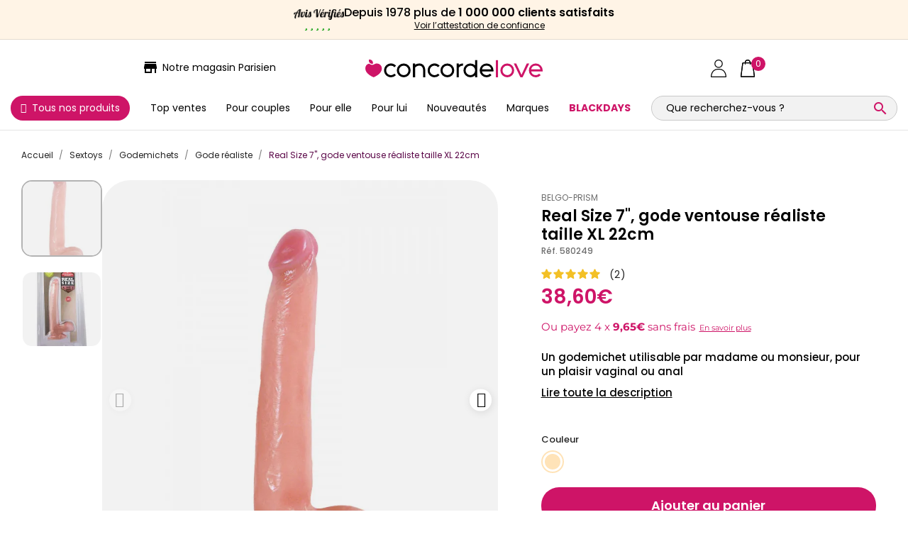

--- FILE ---
content_type: text/html; charset=utf-8
request_url: https://www.concordelove.fr/godes-realistes/1482-gode-ventouse-realiste-real-size-22cm-580249.html
body_size: 42694
content:

 


<!doctype html>
<html lang="fr-FR">

  <head>
    
      <!-- Axeptio -->
      <script>
        window.axeptioSettings = {
          clientId: "64b4fb67a08f6391a9935308",
          cookiesVersion: "concordelove_fr",
          googleConsentMode: {
            default: {
              analytics_storage: 'granted',
              ad_storage: 'granted',
              ad_user_data: 'granted',
              ad_personalization: 'granted',
              wait_for_update: 500,
            }
          }
        };
        (function(d, s) {
          var t = d.getElementsByTagName(s)[0], e = d.createElement(s);
          e.async = true; e.src = "//static.axept.io/sdk.js";
          t.parentNode.insertBefore(e, t);
        })(document, "script");
      </script>
    
    
      <script type="text/javascript">
        /* Axeptio Method */
        function launchBeyable() {
          var beYableKey =
            beYableKey || "aaaaaaaaad1fd4d2438774a8298c74ff1bd9c140b";
          (function () {
            var beyable = document.createElement("script");
            beyable.type = "text/javascript";
            beyable.async = true;
            beyable.src =
              ("https:" == document.location.protocol ? "https://" : "http://") +
              "tag.beyable.com/api/beYableJS-concordelove.js";
            var s = document.getElementsByTagName("script")[0];
            s.parentNode.insertBefore(beyable, s);
          })();
          console.log("launchBeyable");
        }

        function launchBeyableFunctional() {
          var beYableKey =
            beYableKey || "aaaaaaaaad1fd4d2438774a8298c74ff1bd9c140b";
          (function () {
            var beyable = document.createElement("script");
            beyable.type = "text/javascript";
            beyable.async = true;
            beyable.src =
              ("https:" == document.location.protocol ? "https://" : "http://") +
              "tag.beyable.com/api/beYableJS-concordelove-notracking.js";
            var s = document.getElementsByTagName("script")[0];
            s.parentNode.insertBefore(beyable, s);
          })();
          console.log("launchBeyableFunctional");
        }
        
        function launchClarity() {
          (function(c,l,a,r,i,t,y){
            c[a]=c[a]||function(){(c[a].q=c[a].q||[]).push(arguments)};
            t=l.createElement(r);t.async=1;t.src="https://www.clarity.ms/tag/"+i;
            y=l.getElementsByTagName(r)[0];y.parentNode.insertBefore(t,y);
          })(window, document, "clarity", "script", "hykcp3g8r0");
          console.log("launchClarity");
        }

        function launchFB() {
          !function(f,b,e,v,n,t,s){if(f.fbq)return;n=f.fbq=function(){n.callMethod?
          n.callMethod.apply(n,arguments):n.queue.push(arguments)};if(!f._fbq)f._fbq=n;
          n.push=n;n.loaded=!0;n.version='2.0';n.queue=[];t=b.createElement(e);t.async=!0;
          t.src=v;s=b.getElementsByTagName(e)[0];s.parentNode.insertBefore(t,s)}(window,
          document,'script','https://connect.facebook.net/en_US/fbevents.js');
          fbq('init ', '1184821478578808'); 
          fbq('track', 'PageView');
          console.log('launchFB');
        }

        window._axcb = window._axcb || [];
        window._axcb.push(function (sdk) {
          sdk.on("ready", function () {
            if (!axeptioSDK.userPreferencesManager.choices.$$completed) {
              // launchBeyableFunctional();
            }
            /* sdk.on("consent:saved", function () {
              window.location.reload();
            }); */
            sdk.on("cookies:complete", function (choices) {
              if (choices.cookie_beyable) {
                // launchBeyable();
              } else {
                // launchBeyableFunctional();
              }

              if (choices.cookie_clarity) {
                launchClarity();
              }
              // Vérifier si $$googleConsentMode est bien défini
              if (choices.$$googleConsentMode) {
                const consentMode = choices.$$googleConsentMode;

                // Extraire les valeurs de consentement
                const adsConsent = consentMode.ad_storage === 'granted' ? 'granted' : 'denied';
                const analyticsConsent = consentMode.analytics_storage === 'granted' ? 'granted' : 'denied';
                const adUserDataConsent = consentMode.ad_user_data === 'granted' ? 'granted' : 'denied';
                const adPersonalizationConsent = consentMode.ad_personalization === 'granted' ? 'granted' : 'denied';

                // Mise à jour de Google Consent Mode
                gtag('consent', 'update', {
                    'ad_storage': adsConsent,
                    'analytics_storage': analyticsConsent,
                    'ad_user_data': adUserDataConsent,
                    'ad_personalization': adPersonalizationConsent
                });
              }
              /* if (choices.facebook_pixel) {
                launchFB();
              } */
            });
          });
        });
        /* END Axeptio Method */
      </script>
      <script type="text/javascript" data-cfasync="false">
        /* (function(c,l,a,r,i,t,y){
            c[a]=c[a]||function(){(c[a].q=c[a].q||[]).push(arguments)};
            t=l.createElement(r);t.async=1;t.src="https://www.clarity.ms/tag/"+i;
            y=l.getElementsByTagName(r)[0];y.parentNode.insertBefore(t,y);
        })(window, document, "clarity", "script", "hykcp3g8r0"); */
      </script>
      <script>
        (function(w,d,t,r,u)
        {
            var f,n,i;
            w[u]=w[u]||[],f=function()
            {
                var o={ti:"187211779", enableAutoSpaTracking: true};
                o.q=w[u],w[u]=new UET(o),w[u].push("pageLoad")
            },
            n=d.createElement(t),n.src=r,n.async=1,n.onload=n.onreadystatechange=function()
            {
                var s=this.readyState;
                s&&s!=="loaded"&&s!=="complete"||(f(),n.onload=n.onreadystatechange=null)
            },
            i=d.getElementsByTagName(t)[0],i.parentNode.insertBefore(n,i)
        })
        (window,document,"script","//bat.bing.com/bat.js","uetq");
      </script>
      <script>
        window.varify = window.varify || {};
        window.varify.iid = 4364;
      </script>
    
    
      
  <meta charset="utf-8">
    <link rel="preconnect" href="https://fonts.googleapis.com">
  <link rel="preconnect" href="https://fonts.gstatic.com" crossorigin>
  <link href="https://fonts.googleapis.com/css2?family=Poppins:ital,wght@0,300;0,400;0,500;0,600;0,700;0,800;0,900;1,300;1,400;1,500;1,600;1,700;1,800;1,900&display=swap" rel="stylesheet">


  <meta http-equiv="x-ua-compatible" content="ie=edge">



    <title>Gode Ventouse Réaliste Real Size 22cm - Concorde Love</title>
  
    <script data-keepinline="true">
    var cdcGtmApi = '//www.concordelove.fr/module/cdc_googletagmanager/async';
    var ajaxShippingEvent = 1;
    var ajaxPaymentEvent = 1;

/* datalayer */
dataLayer = window.dataLayer || [];
    let cdcDatalayer = {"event":"view_item","pageCategory":"product","ecommerce":{"currency":"EUR","value":"38.6","items":[{"item_id":"1482","item_name":"Real Size  7\", gode ventouse realiste taille XL 22cm","item_reference":"580249","item_brand":"BELGO-PRISM","item_category":"Sextoys","item_category2":"Godemichets","item_category3":"Gode realiste","item_variant":"CHAIR","price":"38.6","quantity":1,"google_business_vertical":"retail"}]},"google_tag_params":{"ecomm_pagetype":"product","ecomm_prodid":"1482","ecomm_totalvalue":38.6,"ecomm_totalvalue_tax_exc":32.17,"ecomm_category":"Gode realiste"},"userLogged":0,"userId":"guest_803678"};
    dataLayer.push(cdcDatalayer);

/* call to GTM Tag */
(function(w,d,s,l,i){w[l]=w[l]||[];w[l].push({'gtm.start':
new Date().getTime(),event:'gtm.js'});var f=d.getElementsByTagName(s)[0],
j=d.createElement(s),dl=l!='dataLayer'?'&l='+l:'';j.async=true;j.src=
'https://www.googletagmanager.com/gtm.js?id='+i+dl;f.parentNode.insertBefore(j,f);
})(window,document,'script','dataLayer','GTM-NPK4GSF');

/* async call to avoid cache system for dynamic data */
dataLayer.push({
  'event': 'datalayer_ready'
});
</script>
  
  <meta name="description" content="Commandez notre gode ventouse réaliste de 22 cm pour des sensations authentiques ! Livraison discrète et rapide. Satisfaction garantie ! - Concorde Love">
  <meta name="application-name" content="Concorde Love">
  <meta name="keywords" content="">
      <meta name="robots" content="index, follow">
                  <link rel="canonical" href="https://www.concordelove.fr/godes-realistes/1482-gode-ventouse-realiste-real-size-22cm-580249.html" />
      
      
  
  
    

  <script type="application/ld+json">
    {
      "@context": "https://schema.org",
      "@type": "BreadcrumbList",
      "itemListElement": [
                  {
            "@type": "ListItem",
            "position": 1,
            "name": "Accueil",
            "item": "https://www.concordelove.fr/"
          },                  {
            "@type": "ListItem",
            "position": 2,
            "name": "Sextoys",
            "item": "https://www.concordelove.fr/3-sextoys"
          },                  {
            "@type": "ListItem",
            "position": 3,
            "name": "Godemichets",
            "item": "https://www.concordelove.fr/5-godemichets"
          },                  {
            "@type": "ListItem",
            "position": 4,
            "name": "Gode réaliste",
            "item": "https://www.concordelove.fr/6-godes-realistes"
          },                  {
            "@type": "ListItem",
            "position": 5,
            "name": "Real Size  7&quot;, gode ventouse réaliste taille XL 22cm",
            "item": "https://www.concordelove.fr/godes-realistes/1482-gode-ventouse-realiste-real-size-22cm-580249.html"
          }              ]
    }
  </script>
  

  
  
              <script type="application/ld+json">
  {
    "@context": "https://schema.org/",
    "@type": "Product",
    "name": "Real Size  7&quot;, gode ventouse réaliste taille XL 22cm",
    "description": "Commandez notre gode ventouse réaliste de 22 cm pour des sensations authentiques ! Livraison discrète et rapide. Satisfaction garantie ! - Concorde Love",
    "category": "Gode réaliste",
    "image" :"https://www.concordelove.fr/3479-home_default/gode-ventouse-realiste-real-size-22cm.jpg",    "sku": "580249",
    "mpn": "580249"
    ,"gtin13": "5420044201679"
        ,
    "brand": {
      "@type": "Thing",
      "name": "BELGO-PRISM"
    }
            ,
    "weight": {
        "@context": "https://schema.org",
        "@type": "QuantitativeValue",
        "value": "338.000000",
        "unitCode": "g"
    }
        ,
    "offers": {
      "@type": "Offer",
      "priceCurrency": "EUR",
      "name": "Real Size  7&quot;, gode ventouse réaliste taille XL 22cm",
      "price": "38.6",
      "url": "https://www.concordelove.fr/godes-realistes/1482-gode-ventouse-realiste-real-size-22cm-580249.html",
      "priceValidUntil": "2025-11-18",
              "image": ["https://www.concordelove.fr/3479-large_default/gode-ventouse-realiste-real-size-22cm.jpg","https://www.concordelove.fr/7157-large_default/gode-ventouse-realiste-real-size-22cm.jpg"],
            "sku": "580249",
      "mpn": "580249",
      "gtin13": "5420044201679",                  "availability": "https://schema.org/InStock",
      "seller": {
        "@type": "Organization",
        "name": "Concorde Love"
      }
    }
      }
</script>
      
  
  
    
  

  
    <meta property="og:title" content="Gode Ventouse Réaliste Real Size 22cm - Concorde Love" />
    <meta property="og:description" content="Commandez notre gode ventouse réaliste de 22 cm pour des sensations authentiques ! Livraison discrète et rapide. Satisfaction garantie ! - Concorde Love" />
    <meta property="og:url" content="https://www.concordelove.fr/godes-realistes/1482-gode-ventouse-realiste-real-size-22cm-580249.html" />
    <meta property="og:site_name" content="Concorde Love" />
        



  <meta name="viewport" content="width=device-width, initial-scale=1">



  <link rel="icon" type="image/vnd.microsoft.icon" href="https://www.concordelove.fr/img/favicon.ico?1744923935">
  <link rel="shortcut icon" type="image/x-icon" href="https://www.concordelove.fr/img/favicon.ico?1744923935">



  



  	

  <script type="text/javascript">
        var cart_page_redirect_link = "\/\/www.concordelove.fr\/panier?action=show";
        var giftIncart = 0;
        var gift_controller_url = "https:\/\/www.concordelove.fr\/module\/mdgiftproduct\/FreeGiftproducts";
        var iqitmegamenu = {"sticky":false,"mobileType":"from-horizontal","containerSelector":"#wrapper .container"};
        var is_gift_product = false;
        var md_blockcart_line_sel = "";
        var md_current_currency = "\u20ac";
        var md_gift_addition_type = "checking_gift";
        var md_gift_color = "#000000";
        var md_gift_layout = "standard";
        var md_gift_price_display = "free_label";
        var md_gift_required = 0;
        var md_hide_qty_count = 1;
        var md_msg_gift_added = "Cadeau ajout\u00e9 avec succ\u00e8s \u00e0 votre panier";
        var md_msg_required_gift = "Veuillez choisir votre cadeau";
        var md_number_gift = 20;
        var md_prd_add_cart_sel = ".elementor-button-add-to-cart,.button-add-to-cart-fixed";
        var md_text_free = "Gratuit";
        var md_text_gift = "Cadeau";
        var mdgSecureKey = "103e1857dc388d249908d7b6af2a3dc7";
        var msg_maximum_gift = "Vous ne pouvez pas ajouter plus de max_gift gift_s_, veuillez ajuster vos choix";
        var not_available_msg = "This product is no longer in stock with these options\t";
        var pageId = "product";
        var prestashop = {"cart":{"products":[],"totals":{"total":{"type":"total","label":"Total","amount":0,"value":"0,00\u20ac"},"total_including_tax":{"type":"total","label":"Total TTC","amount":0,"value":"0,00\u20ac"},"total_excluding_tax":{"type":"total","label":"Total HT :","amount":0,"value":"0,00\u20ac"}},"subtotals":{"products":{"type":"products","label":"Sous-total","amount":0,"value":"0,00\u20ac"},"discounts":null,"shipping":{"type":"shipping","label":"Livraison","amount":0,"value":""},"tax":null},"products_count":0,"summary_string":"0 articles","vouchers":{"allowed":1,"added":[]},"discounts":[],"minimalPurchase":1,"minimalPurchaseRequired":"Un montant total de 1,00\u20ac HT minimum est requis pour valider votre commande. Le montant actuel de votre commande est de 0,00\u20ac HT."},"currency":{"id":1,"name":"Euro","iso_code":"EUR","iso_code_num":"978","sign":"\u20ac"},"customer":{"lastname":"","firstname":"","email":"","birthday":"0000-00-00","newsletter":"0","newsletter_date_add":"0000-00-00 00:00:00","optin":"0","website":null,"company":null,"siret":null,"ape":null,"is_logged":false,"gender":{"type":null,"name":null},"addresses":[]},"country":{"id_zone":"9","id_currency":"0","call_prefix":"33","iso_code":"FR","active":"1","contains_states":"0","need_identification_number":"0","need_zip_code":"1","zip_code_format":"NNNNN","display_tax_label":"1","name":"France","id":8},"language":{"name":"Fran\u00e7ais (French)","iso_code":"fr","locale":"fr-FR","language_code":"fr","active":"1","is_rtl":"0","date_format_lite":"d\/m\/Y","date_format_full":"d\/m\/Y H:i:s","id":1},"page":{"title":"","canonical":"https:\/\/www.concordelove.fr\/godes-realistes\/1482-gode-ventouse-realiste-real-size-22cm-580249.html","meta":{"title":"Gode Ventouse R\u00e9aliste Real Size 22cm - Concorde Love","description":"Commandez notre gode ventouse r\u00e9aliste de 22 cm pour des sensations authentiques ! Livraison discr\u00e8te et rapide. Satisfaction garantie ! - Concorde Love","keywords":"","robots":"index"},"page_name":"product","body_classes":{"lang-fr":true,"lang-rtl":false,"country-FR":true,"currency-EUR":true,"layout-full-width":true,"page-product":true,"tax-display-enabled":true,"page-customer-account":false,"product-id-1482":true,"product-Real Size  7\", gode ventouse r\u00e9aliste taille XL 22cm":true,"product-id-category-6":true,"product-id-manufacturer-160":true,"product-id-supplier-0":true,"product-available-for-order":true},"admin_notifications":[],"password-policy":{"feedbacks":{"0":"Tr\u00e8s faible","1":"Faible","2":"Moyenne","3":"Fort","4":"Tr\u00e8s fort","Straight rows of keys are easy to guess":"Les suites de touches sur le clavier sont faciles \u00e0 deviner","Short keyboard patterns are easy to guess":"Les mod\u00e8les courts sur le clavier sont faciles \u00e0 deviner.","Use a longer keyboard pattern with more turns":"Utilisez une combinaison de touches plus longue et plus complexe.","Repeats like \"aaa\" are easy to guess":"Les r\u00e9p\u00e9titions (ex. : \"aaa\") sont faciles \u00e0 deviner.","Repeats like \"abcabcabc\" are only slightly harder to guess than \"abc\"":"Les r\u00e9p\u00e9titions (ex. : \"abcabcabc\") sont seulement un peu plus difficiles \u00e0 deviner que \"abc\".","Sequences like abc or 6543 are easy to guess":"Les s\u00e9quences (ex. : abc ou 6543) sont faciles \u00e0 deviner.","Recent years are easy to guess":"Les ann\u00e9es r\u00e9centes sont faciles \u00e0 deviner.","Dates are often easy to guess":"Les dates sont souvent faciles \u00e0 deviner.","This is a top-10 common password":"Ce mot de passe figure parmi les 10 mots de passe les plus courants.","This is a top-100 common password":"Ce mot de passe figure parmi les 100 mots de passe les plus courants.","This is a very common password":"Ceci est un mot de passe tr\u00e8s courant.","This is similar to a commonly used password":"Ce mot de passe est similaire \u00e0 un mot de passe couramment utilis\u00e9.","A word by itself is easy to guess":"Un mot seul est facile \u00e0 deviner.","Names and surnames by themselves are easy to guess":"Les noms et les surnoms seuls sont faciles \u00e0 deviner.","Common names and surnames are easy to guess":"Les noms et les pr\u00e9noms courants sont faciles \u00e0 deviner.","Use a few words, avoid common phrases":"Utilisez quelques mots, \u00e9vitez les phrases courantes.","No need for symbols, digits, or uppercase letters":"Pas besoin de symboles, de chiffres ou de majuscules.","Avoid repeated words and characters":"\u00c9viter de r\u00e9p\u00e9ter les mots et les caract\u00e8res.","Avoid sequences":"\u00c9viter les s\u00e9quences.","Avoid recent years":"\u00c9vitez les ann\u00e9es r\u00e9centes.","Avoid years that are associated with you":"\u00c9vitez les ann\u00e9es qui vous sont associ\u00e9es.","Avoid dates and years that are associated with you":"\u00c9vitez les dates et les ann\u00e9es qui vous sont associ\u00e9es.","Capitalization doesn't help very much":"Les majuscules ne sont pas tr\u00e8s utiles.","All-uppercase is almost as easy to guess as all-lowercase":"Un mot de passe tout en majuscules est presque aussi facile \u00e0 deviner qu'un mot de passe tout en minuscules.","Reversed words aren't much harder to guess":"Les mots invers\u00e9s ne sont pas beaucoup plus difficiles \u00e0 deviner.","Predictable substitutions like '@' instead of 'a' don't help very much":"Les substitutions pr\u00e9visibles comme '\"@\" au lieu de \"a\" n'aident pas beaucoup.","Add another word or two. Uncommon words are better.":"Ajoutez un autre mot ou deux. Pr\u00e9f\u00e9rez les mots peu courants."}}},"shop":{"name":"Concorde Love","logo":"https:\/\/www.concordelove.fr\/img\/logo-1679387101.jpg","stores_icon":"https:\/\/www.concordelove.fr\/img\/logo_stores.png","favicon":"https:\/\/www.concordelove.fr\/img\/favicon.ico"},"core_js_public_path":"\/themes\/","urls":{"base_url":"https:\/\/www.concordelove.fr\/","current_url":"https:\/\/www.concordelove.fr\/godes-realistes\/1482-gode-ventouse-realiste-real-size-22cm-580249.html","shop_domain_url":"https:\/\/www.concordelove.fr","img_ps_url":"https:\/\/www.concordelove.fr\/img\/","img_cat_url":"https:\/\/www.concordelove.fr\/img\/c\/","img_lang_url":"https:\/\/www.concordelove.fr\/img\/l\/","img_prod_url":"https:\/\/www.concordelove.fr\/img\/p\/","img_manu_url":"https:\/\/www.concordelove.fr\/img\/m\/","img_sup_url":"https:\/\/www.concordelove.fr\/img\/su\/","img_ship_url":"https:\/\/www.concordelove.fr\/img\/s\/","img_store_url":"https:\/\/www.concordelove.fr\/img\/st\/","img_col_url":"https:\/\/www.concordelove.fr\/img\/co\/","img_url":"https:\/\/www.concordelove.fr\/themes\/classic\/assets\/img\/","css_url":"https:\/\/www.concordelove.fr\/themes\/classic\/assets\/css\/","js_url":"https:\/\/www.concordelove.fr\/themes\/classic\/assets\/js\/","pic_url":"https:\/\/www.concordelove.fr\/upload\/","theme_assets":"https:\/\/www.concordelove.fr\/themes\/classic\/assets\/","theme_dir":"https:\/\/www.concordelove.fr\/themes\/classic-child\/","child_theme_assets":"https:\/\/www.concordelove.fr\/themes\/classic-child\/assets\/","child_img_url":"https:\/\/www.concordelove.fr\/themes\/classic-child\/assets\/img\/","child_css_url":"https:\/\/www.concordelove.fr\/themes\/classic-child\/assets\/css\/","child_js_url":"https:\/\/www.concordelove.fr\/themes\/classic-child\/assets\/js\/","pages":{"address":"https:\/\/www.concordelove.fr\/adresse","addresses":"https:\/\/www.concordelove.fr\/adresses","authentication":"https:\/\/www.concordelove.fr\/connexion","manufacturer":"https:\/\/www.concordelove.fr\/marques","cart":"https:\/\/www.concordelove.fr\/panier","category":"https:\/\/www.concordelove.fr\/index.php?controller=category","cms":"https:\/\/www.concordelove.fr\/index.php?controller=cms","contact":"https:\/\/www.concordelove.fr\/nous-contacter","discount":"https:\/\/www.concordelove.fr\/reduction","guest_tracking":"https:\/\/www.concordelove.fr\/suivi-commande-invite","history":"https:\/\/www.concordelove.fr\/historique-commandes","identity":"https:\/\/www.concordelove.fr\/identite","index":"https:\/\/www.concordelove.fr\/","my_account":"https:\/\/www.concordelove.fr\/mon-compte","order_confirmation":"https:\/\/www.concordelove.fr\/confirmation-commande","order_detail":"https:\/\/www.concordelove.fr\/index.php?controller=order-detail","order_follow":"https:\/\/www.concordelove.fr\/suivi-commande","order":"https:\/\/www.concordelove.fr\/commande","order_return":"https:\/\/www.concordelove.fr\/index.php?controller=order-return","order_slip":"https:\/\/www.concordelove.fr\/avoirs","pagenotfound":"https:\/\/www.concordelove.fr\/page-introuvable","password":"https:\/\/www.concordelove.fr\/recuperation-mot-de-passe","pdf_invoice":"https:\/\/www.concordelove.fr\/index.php?controller=pdf-invoice","pdf_order_return":"https:\/\/www.concordelove.fr\/index.php?controller=pdf-order-return","pdf_order_slip":"https:\/\/www.concordelove.fr\/index.php?controller=pdf-order-slip","prices_drop":"https:\/\/www.concordelove.fr\/promotions","product":"https:\/\/www.concordelove.fr\/index.php?controller=product","registration":"https:\/\/www.concordelove.fr\/index.php?controller=registration","search":"https:\/\/www.concordelove.fr\/recherche","sitemap":"https:\/\/www.concordelove.fr\/plan-site","stores":"https:\/\/www.concordelove.fr\/index.php?controller=stores","supplier":"https:\/\/www.concordelove.fr\/fournisseur","new_products":"https:\/\/www.concordelove.fr\/nouveautes","brands":"https:\/\/www.concordelove.fr\/marques","register":"https:\/\/www.concordelove.fr\/index.php?controller=registration","order_login":"https:\/\/www.concordelove.fr\/commande?login=1"},"alternative_langs":[],"actions":{"logout":"https:\/\/www.concordelove.fr\/?mylogout="},"no_picture_image":{"bySize":{"cart_default":{"url":"https:\/\/www.concordelove.fr\/img\/p\/fr-default-cart_default.jpg","width":125,"height":125},"small_default":{"url":"https:\/\/www.concordelove.fr\/img\/p\/fr-default-small_default.jpg","width":150,"height":225},"home_default":{"url":"https:\/\/www.concordelove.fr\/img\/p\/fr-default-home_default.jpg","width":400,"height":600},"medium_default":{"url":"https:\/\/www.concordelove.fr\/img\/p\/fr-default-medium_default.jpg","width":600,"height":900},"large_default":{"url":"https:\/\/www.concordelove.fr\/img\/p\/fr-default-large_default.jpg","width":800,"height":800}},"small":{"url":"https:\/\/www.concordelove.fr\/img\/p\/fr-default-cart_default.jpg","width":125,"height":125},"medium":{"url":"https:\/\/www.concordelove.fr\/img\/p\/fr-default-home_default.jpg","width":400,"height":600},"large":{"url":"https:\/\/www.concordelove.fr\/img\/p\/fr-default-large_default.jpg","width":800,"height":800},"legend":""}},"configuration":{"display_taxes_label":true,"display_prices_tax_incl":true,"is_catalog":false,"show_prices":true,"opt_in":{"partner":false},"quantity_discount":{"type":"discount","label":"Remise sur prix unitaire"},"voucher_enabled":1,"return_enabled":1},"field_required":[],"breadcrumb":{"links":[{"title":"Accueil","url":"https:\/\/www.concordelove.fr\/"},{"title":"Sextoys","url":"https:\/\/www.concordelove.fr\/3-sextoys"},{"title":"Godemichets","url":"https:\/\/www.concordelove.fr\/5-godemichets"},{"title":"Gode r\u00e9aliste","url":"https:\/\/www.concordelove.fr\/6-godes-realistes"},{"title":"Real Size  7\", gode ventouse r\u00e9aliste taille XL 22cm","url":"https:\/\/www.concordelove.fr\/godes-realistes\/1482-gode-ventouse-realiste-real-size-22cm-580249.html"}],"count":5},"link":{"protocol_link":"https:\/\/","protocol_content":"https:\/\/"},"time":1762197391,"static_token":"3499cc3eb31de53fc73ec8745e870e76","token":"24a169b8f3cfb8bfc67c85c8bed8ea45","debug":false};
        var psemailsubscription_subscription = "https:\/\/www.concordelove.fr\/module\/ps_emailsubscription\/subscription";
        var sticker_type = 2;
      </script>
		<link rel="stylesheet" href="https://www.concordelove.fr/themes/classic-child/assets/cache/theme-a015c13316.css" media="all">
	
	


	<script>
			var ceFrontendConfig = {"environmentMode":{"edit":false,"wpPreview":false},"is_rtl":false,"breakpoints":{"xs":0,"sm":480,"md":768,"lg":1025,"xl":1440,"xxl":1600},"version":"2.13.0","urls":{"assets":"\/modules\/creativeelements\/views\/"},"productQuickView":0,"settings":{"page":[],"general":{"elementor_global_image_lightbox":"1","elementor_lightbox_enable_counter":"yes","elementor_lightbox_enable_fullscreen":"yes","elementor_lightbox_enable_zoom":"yes","elementor_lightbox_title_src":"title","elementor_lightbox_description_src":"caption"},"editorPreferences":[]},"post":{"id":"1482030101","title":"Real%20Size%20%207%22%2C%20gode%20ventouse%20r%C3%A9aliste%20taille%20XL%2022cm","excerpt":""}};
		</script>
        <link rel="preload" href="/modules/creativeelements/views/lib/ceicons/fonts/ceicons.woff2?8goggd" as="font" type="font/woff2" crossorigin>
        


  <link rel="stylesheet" href="https://www.concordelove.fr/themes/classic-child/assets/css/custom_nl.css?v=1.1.98" />
  <style></style><script>
                var jprestaUpdateCartDirectly = 0;
                var jprestaUseCreativeElements = 1;
                </script><script>
pcRunDynamicModulesJs = function() {
// Autoconf - 2023-04-05T08:52:06+00:00
// blockwishlist
wishlistProductsIdsFixed = new Array();
if (typeof(wishlistProductsIds)!='undefined' && $.isArray(wishlistProductsIds)) {
    $.each(wishlistProductsIds, function(i,p){
        if ($.inArray(parseInt(p.id_product),wishlistProductsIdsFixed) == -1)
            wishlistProductsIdsFixed.push(parseInt(p.id_product))
    });
};   
wishlistProductsIds = wishlistProductsIdsFixed;
$('.addToWishlist').each(function(){
    if ($.inArray(parseInt($(this).attr('rel')),wishlistProductsIdsFixed)!= -1) {
        $(this).addClass('active').addClass('checked');
    } else {
        $(this).removeClass('active').removeClass('checked');
    }
});
// ps_shoppingcart
setTimeout("prestashop.emit('updateCart', {reason: {linkAction: 'refresh'}, resp: {errors:[]}});", 10);
// creativeelements
$.ajax({
    url: prestashop.urls.pages.cart,
    method: 'POST',
    dataType: 'json',
    data: {
        ajax: 1,
        action: 'update'
    }
}).then(function(resp) {
    if (resp.success && resp.cart) {
        prestashop.emit('updateCart', {
            reason: {
                linkAction: 'refresh'
            },
            resp: resp
        });
    }
});
// ets_crosssell
if (typeof ets_crosssell_slide === 'function') {
    ets_crosssell_slide(!1);
} 
// ets_abandonedcart
if (typeof aband_func !== 'undefined') {
   aband_func.popupReminder();
   aband_func.highlightbarReminder();
   aband_func.notificationReminder();
}
};</script>
<script type="text/javascript">
    var ets_crosssell_16 =0;
</script>  <!-- START OF DOOFINDER ADD TO CART SCRIPT -->
  <script>
    let item_link; 
    document.addEventListener('doofinder.cart.add', function(event) {
      
      item_link = event.detail.link;

      const checkIfCartItemHasVariation = (cartObject) => {
        return (cartObject.item_id === cartObject.grouping_id) ? false : true;
      }

      /**
      * Returns only ID from string
      */
      const sanitizeVariationID = (variationID) => {
        return variationID.replace(/\D/g, "")
      }

      doofinderManageCart({
        cartURL          : "https://www.concordelove.fr/panier",  //required for prestashop 1.7, in previous versions it will be empty.
        cartToken        : "3499cc3eb31de53fc73ec8745e870e76",
        productID        : checkIfCartItemHasVariation(event.detail) ? event.detail.grouping_id : event.detail.item_id,
        customizationID  : checkIfCartItemHasVariation(event.detail) ? sanitizeVariationID(event.detail.item_id) : 0,   // If there are no combinations, the value will be 0
        quantity         : event.detail.amount,
        statusPromise    : event.detail.statusPromise,
        itemLink         : event.detail.link,
        group_id         : event.detail.group_id
      });
    });
  </script>
  <!-- END OF DOOFINDER ADD TO CART SCRIPT -->

  <!-- START OF DOOFINDER INTEGRATIONS SUPPORT -->
  <script data-keepinline>
    var dfKvCustomerEmail;
    if ('undefined' !== typeof klCustomer && "" !== klCustomer.email) {
      dfKvCustomerEmail = klCustomer.email;
    }
  </script>
  <!-- END OF DOOFINDER INTEGRATIONS SUPPORT -->

  <!-- START OF DOOFINDER UNIQUE SCRIPT -->
  <script data-keepinline>
    
    (function(w, k) {w[k] = window[k] || function () { (window[k].q = window[k].q || []).push(arguments) }})(window, "doofinderApp")
    

    // Custom personalization:
    doofinderApp("config", "language", "fr");
    doofinderApp("config", "currency", "EUR");
  </script>
  <script src="https://eu1-config.doofinder.com/2.x/e73e7935-16c9-41e2-9a9b-f6b642ca1749.js" async></script>
  <!-- END OF DOOFINDER UNIQUE SCRIPT -->
<style>
    
</style>
<!--Module: ets_socicallogin -->
<script type="text/javascript">
    var ets_solo_callbackUrl = 'https://www.concordelove.fr/module/ets_sociallogin/oauth';
</script>
<!--/Module: ets_socicallogin-->

<script defer charset="utf-8" src="https://widgets.rr.skeepers.io/product/eb60db12-8f42-c854-79eb-ff64beb57562/6c8933df-22c5-4c4e-802a-3f5aedd1d6c2.js"></script><script src="https://cdn.brevo.com/js/sdk-loader.js" async></script>
<script>
    window.Brevo = window.Brevo || [];
    Brevo.push([
        "init",
        {
            client_key: "82lftgd5iy9qpy4pslvmkjqh",
            email_id: "",
        },
    ]);
</script>

<style>
    article.js-product-miniature img[src$=".gif"]
    {
        width:400px;
    }
</style>


    
	
	<meta property="og:type" content="product">
				<meta property="og:image" content="https://www.concordelove.fr/3479-large_default/gode-ventouse-realiste-real-size-22cm.jpg">
				<meta property="product:pretax_price:amount" content="32.166667">
		<meta property="product:pretax_price:currency" content="EUR">
		<meta property="product:price:amount" content="38.6">
		<meta property="product:price:currency" content="EUR">
				<meta property="product:weight:value" content="338.000000">
		<meta property="product:weight:units" content="g">
		
    <link rel="stylesheet" href="https://cdn.jsdelivr.net/npm/bootstrap-icons@1.9.1/font/bootstrap-icons.css">
          <link rel="stylesheet" href="https://cdn.jsdelivr.net/npm/@fancyapps/ui@5.0/dist/fancybox/fancybox.css" />
                  <link rel="stylesheet" href="https://cdn.jsdelivr.net/npm/simplebar@latest/dist/simplebar.css"/>
        <meta name="google-site-verification" content="WZ_scnHv-cY1Wko4B9A6iPtNkbYkz-EGJa8cceCvChg" />
    <script src="https://app.varify.io/varify.js"></script>
  </head>

  <body id="product" class=" lang-fr country-fr currency-eur layout-full-width page-product tax-display-enabled product-id-1482 product-real-size--7-gode-ventouse-realiste-taille-xl-22cm product-id-category-6 product-id-manufacturer-160 product-id-supplier-0 product-available-for-order elementor-page elementor-page-1482030101 ce-theme ce-theme-2">
    
    
    
      <!-- Google Tag Manager (noscript) -->
<noscript><iframe src="https://www.googletagmanager.com/ns.html?id=GTM-NPK4GSF"
height="0" width="0" style="display:none;visibility:hidden"></iframe></noscript>
<!-- End Google Tag Manager (noscript) -->

    

    <main>
      
              
      
              <div class="swiper swiper-topbar">
          <div class="swiper-wrapper">
                                                <div class="swiper-slide">
              <div class="reviews">
                                <div class="reviews-stars">
                  <img src="https://www.concordelove.fr/themes/classic-child/assets/img/header/logo-avis-verifies.png" width="auto" height="15" alt="">
                  <div class="stars" style="--rating: 4.5;"></div>
                </div>
                <div class="reviews-text"><p>Depuis 1978 plus de <b><span id="reviews_number">1 000 000</span> clients satisfaits</b></p><a href="https://www.avis-verifies.com/avis-clients/concordelove.fr" target="_blank" class="reviews-link">Voir l’attestation de confiance</a></div>
              </div>
            </div>
            <div class="swiper-slide">
              <div>
                <p>Livraison gratuite à partir de 69€</p>
              </div>
            </div>
                                    <div class="swiper-slide">
              <div>
                <p>-15% sur votre 1ère commande</p>
                <div class="nl_promocode_wrapper nl-js-promocode-wrapper">
                  <div class="nl_promocode_see nl-js-code-see">Voir le code</div>
                  <div class="nl_promocode nl-js-promocode">
                    <div class="nl_code nl-js-code">WELCOME15</div>
                    <div class="nl_copy nl-js-copy">Copier</div>
                  </div>
                </div>
              </div>
            </div>
          </div>
                  </div>
      
      <header id="header">
        
          	
  <div class="header-banner">
    
  </div>



  <nav class="header-nav">
        <div class="menu-mobile">
      <div id="iqitmegamenu-shower" class="clearfix">
        <div class="iqitmegamenu-icon"><img src="https://www.concordelove.fr/themes/classic-child/assets/img/header/hamburger.svg" width="30" height="20"  alt=""/></div> <span>menu</span>
      </div>
      
    </div>
    <div class="socials-nav">
                  <ul>
                <li><a href="https://www.concordelove.fr/content/3-notre-magasin-parisien"><span class="material-icons">store</span>Notre magasin Parisien</a></li>
      </ul>
    </div>
    <div class="left-nav">
                  <a href="https://www.concordelove.fr/" >
                <img class="logo img-fluid logo-desktop" src="https://www.concordelove.fr/themes/classic-child/assets/img/general/logo-concordelove.png" srcset="https://www.concordelove.fr/themes/classic-child/assets/img/general/logo-concorde_love.svg" width="300" height="50" alt="Concorde Love"/>
        <img class="logo img-fluid logo-mobile" src="https://www.concordelove.fr/themes/classic-child/assets/img/general/logo-concordelove-mobile.png" width="300" height="44" alt="Logo Concorde Love"/>
      </a>
    </div>
    <div class="middle-nav">
            <div id="search_widget" class="search-widgets" data-search-controller-url="//www.concordelove.fr/recherche">
  <form method="get" action="//www.concordelove.fr/recherche">
    <input type="hidden" name="controller" value="search">
    <i class="material-icons search" aria-hidden="true">search</i>
    <input type="text" name="s" value="" placeholder="Que recherchez-vous ?" aria-label="Rechercher">
    <i class="material-icons clear" aria-hidden="true">clear</i>
  </form>
</div>

          </div>
    <div class="right-nav">
      <div id="dyn6908ff8f9d597" class="dynhook pc_displayNav2_19" data-module="19" data-hook="displayNav2" data-hooktype="w" data-hookargs=""><div class="loadingempty"></div><div id="_desktop_user_info">
  <div class="user-info">
          <a
        href="https://www.concordelove.fr/mon-compte"
        title="Identifiez-vous"
              >
                <img src="https://www.concordelove.fr/themes/classic-child/assets/img/header/nav-user.svg" width="22" height="25" alt="Icone mon compte">
        <span class="hidden-sm-down">Se connecter</span>
      </a>
      </div>
</div></div><div id="_desktop_cart">
  <div class="blockcart cart-preview js-sidebar-cart-trigger inactive" data-refresh-url="//www.concordelove.fr/module/an_sidebarcart/ajax">
    <div id="dropdownMenuButton" class="header">
        <a class="blockcart-link" rel="nofollow" href="//www.concordelove.fr/panier?action=show">
                              <img src="/themes/classic-child/assets/img/header/nav-shop.svg" width="20" height="25" alt="Icone panier">
                    <span class="cart-products-count">0</span>
        </a>
    </div>
  </div>
</div>

            
          </div>
          </nav>



    	<div class="container container-iqit-menu">
	<div  class="iqitmegamenu-wrapper cbp-hor-width-1 iqitmegamenu-all clearfix">
		<div id="iqitmegamenu-horizontal" class="iqitmegamenu  cbp-nosticky " role="navigation">
			<div class="container">

								
				<nav id="cbp-hrmenu" class="cbp-hrmenu cbp-horizontal cbp-hrsub-narrow  cbp-fade      cbp-menu-centered ">
					<ul>
						<li id="cbp-hrmenu-tab-12" class="cbp-hrmenu-tab cbp-hrmenu-tab-12  cbp-has-submeu">
	<a role="button" class="cbp-empty-mlink">

								<span class="cbp-tab-title"> <i class="icon fa fa-bars cbp-mainlink-icon"></i>
								Tous nos produits <i class="fa fa-angle-down cbp-submenu-aindicator"></i></span>
														</a>
														<div class="cbp-hrsub col-xs-12">
																<div class="cbp-hrsub-inner">
																											<div class="container-xs-height cbp-tabs-container">
									<div class="row row-xs-height">
									<div class="col-xs-2 col-xs-height">
										<ul class="cbp-hrsub-tabs-names cbp-tabs-names" >
																																	<li class="innertab-13 ">
												<a data-target="#13-innertab-12"  href="https://www.concordelove.fr/3-sextoys"  class="active">
																																				Sextoys 																							</a><i class="icon fa fa-angle-right cbp-submenu-it-indicator"></i><span class="cbp-inner-border-hider"></span></li>
																						<li class="innertab-14 ">
												<a data-target="#14-innertab-12"  href="https://www.concordelove.fr/60-lingerie-sexy"  >
																																				Lingerie 																							</a><i class="icon fa fa-angle-right cbp-submenu-it-indicator"></i><span class="cbp-inner-border-hider"></span></li>
																						<li class="innertab-15 ">
												<a data-target="#15-innertab-12"  href="https://www.concordelove.fr/112-bdsm"  >
																																				BDSM 																							</a><i class="icon fa fa-angle-right cbp-submenu-it-indicator"></i><span class="cbp-inner-border-hider"></span></li>
																						<li class="innertab-16 ">
												<a data-target="#16-innertab-12"  href="https://www.concordelove.fr/149-aphrodisiaques"  >
																																				Aphrodisiaques 																							</a><i class="icon fa fa-angle-right cbp-submenu-it-indicator"></i><span class="cbp-inner-border-hider"></span></li>
																						<li class="innertab-19 ">
												<a data-target="#19-innertab-12"  href="https://www.concordelove.fr/163-bien-etre"  >
																																				Bien être 																							</a><i class="icon fa fa-angle-right cbp-submenu-it-indicator"></i><span class="cbp-inner-border-hider"></span></li>
																						<li class="innertab-18 ">
												<a data-target="#18-innertab-12"  href="https://www.concordelove.fr/193-jeux-et-livres"  >
																																				Jeux et livres 																							</a><i class="icon fa fa-angle-right cbp-submenu-it-indicator"></i><span class="cbp-inner-border-hider"></span></li>
																																</ul>
									</div>

																				<div class="tab-content">
																						<div class="col-xs-10 col-xs-height tab-pane cbp-tab-pane active innertabcontent-13"
												 id="13-innertab-12" role="tabpanel">

																								<div class="clearfix">
																									




<div class="row menu_row menu-element  first_rows menu-element-id-1">
                

                                                




    <div class="col-xs-3 cbp-menu-column cbp-menu-element menu-element-id-15 ">
        <div class="cbp-menu-column-inner">
                        
                                                            <a href="https://www.concordelove.fr/5-godemichets"
                           class="cbp-column-title">Godemichets </a>
                                    
                
                    
                                                    <div class="row cbp-categories-row">
                                                                                                            <div class="col-xs-12">
                                            <div class="cbp-category-link-w">
                                                                                                                                                    
    <ul class="cbp-links cbp-category-tree"><li ><div class="cbp-category-link-w"><span data-linkobs="aHR0cHM6Ly93d3cuY29uY29yZGVsb3ZlLmZyLzYtZ29kZXMtcmVhbGlzdGVz" class="link-obs">Gode réaliste</span></div></li><li ><div class="cbp-category-link-w"><span data-linkobs="aHR0cHM6Ly93d3cuY29uY29yZGVsb3ZlLmZyLzI0LWdyb3MtZ29kZXM=" class="link-obs">Gros Gode</span></div></li><li ><div class="cbp-category-link-w"><span data-linkobs="aHR0cHM6Ly93d3cuY29uY29yZGVsb3ZlLmZyLzUyLWdvZGVzLWFuYWw=" class="link-obs">Gode anal</span></div></li><li ><div class="cbp-category-link-w"><span data-linkobs="aHR0cHM6Ly93d3cuY29uY29yZGVsb3ZlLmZyLzctZ29kZXMtZ29uZmxhYmxlcw==" class="link-obs">Godes gonflables</span></div></li><li ><div class="cbp-category-link-w"><span data-linkobs="aHR0cHM6Ly93d3cuY29uY29yZGVsb3ZlLmZyLzgtZG91Ymxlcy1nb2Rlcw==" class="link-obs">Doubles godes</span></div></li><li ><div class="cbp-category-link-w"><span data-linkobs="aHR0cHM6Ly93d3cuY29uY29yZGVsb3ZlLmZyLzEzNi1zZXgtbWFjaGluZXM=" class="link-obs">Fuck machine</span></div></li><li ><div class="cbp-category-link-w"><span data-linkobs="aHR0cHM6Ly93d3cuY29uY29yZGVsb3ZlLmZyLzktZ29kZXMtZW4tdmVycmU=" class="link-obs">Godes en verre</span></div></li><li ><div class="cbp-category-link-w"><span data-linkobs="aHR0cHM6Ly93d3cuY29uY29yZGVsb3ZlLmZyLzI4Mi1nb2RlLXZpYnJhbnQ=" class="link-obs">Gode vibrant</span></div></li></ul>

                                                                                            </div>
                                        </div>
                                                                                                </div>
                                            
                
            

            
            </div>    </div>
                                    




    <div class="col-xs-3 cbp-menu-column cbp-menu-element menu-element-id-2 ">
        <div class="cbp-menu-column-inner">
                        
                                                            <a href="https://www.concordelove.fr/4-femme"
                           class="cbp-column-title">Sextoys femme </a>
                                    
                
                    
                                                    <div class="row cbp-categories-row">
                                                                                                            <div class="col-xs-12">
                                            <div class="cbp-category-link-w">
                                                                                                                                                    
    <ul class="cbp-links cbp-category-tree"><li  class="cbp-hrsub-haslevel2" ><div class="cbp-category-link-w"><span data-linkobs="aHR0cHM6Ly93d3cuY29uY29yZGVsb3ZlLmZyLzEwLXZpYnJvbWFzc2V1cnM=" class="link-obs">Vibromasseur</span>
    <ul class="cbp-hrsub-level2"><li ><div class="cbp-category-link-w"><span data-linkobs="aHR0cHM6Ly93d3cuY29uY29yZGVsb3ZlLmZyLzExLXZpYnJvbWFzc2V1cnMtY2xhc3NpcXVlcw==" class="link-obs">Vibromasseurs classiques</span></div></li><li ><div class="cbp-category-link-w"><span data-linkobs="aHR0cHM6Ly93d3cuY29uY29yZGVsb3ZlLmZyLzEzLXZpYnJvbWFzc2V1cnMtcG9pbnQtZw==" class="link-obs">Vibromasseurs point G</span></div></li><li ><div class="cbp-category-link-w"><span data-linkobs="aHR0cHM6Ly93d3cuY29uY29yZGVsb3ZlLmZyLzE0LW1pbmlzLXZpYnJvbWFzc2V1cnM=" class="link-obs">Mini vibromasseurs</span></div></li></ul>
</div></li><li ><div class="cbp-category-link-w"><span data-linkobs="aHR0cHM6Ly93d3cuY29uY29yZGVsb3ZlLmZyLzEyLXZpYnJvbWFzc2V1cnMtcmFiYml0cw==" class="link-obs">Sextoy Rabbit</span></div></li><li  class="cbp-hrsub-haslevel2" ><div class="cbp-category-link-w"><span data-linkobs="aHR0cHM6Ly93d3cuY29uY29yZGVsb3ZlLmZyLzE1LXN0aW11bGF0ZXVycy1jbGl0b3JpZGllbnM=" class="link-obs">Stimulateurs clitoridiens</span>
    <ul class="cbp-hrsub-level2"><li ><div class="cbp-category-link-w"><span data-linkobs="aHR0cHM6Ly93d3cuY29uY29yZGVsb3ZlLmZyLzE2LWNhbmFyZHMtdmlicmFudHM=" class="link-obs">Canards vibrants</span></div></li><li ><div class="cbp-category-link-w"><span data-linkobs="aHR0cHM6Ly93d3cuY29uY29yZGVsb3ZlLmZyLzE3LWRvaWd0cy1jaGlub2lz" class="link-obs">Doigts chinois</span></div></li><li ><div class="cbp-category-link-w"><span data-linkobs="aHR0cHM6Ly93d3cuY29uY29yZGVsb3ZlLmZyLzE4LXN0aW11bGF0ZXVyLXNhbnMtY29udGFjdA==" class="link-obs">Stimulateur sans contact</span></div></li><li ><div class="cbp-category-link-w"><span data-linkobs="aHR0cHM6Ly93d3cuY29uY29yZGVsb3ZlLmZyLzE5LXZpYnJhdGlvbnM=" class="link-obs">Vibrations</span></div></li><li ><div class="cbp-category-link-w"><span data-linkobs="aHR0cHM6Ly93d3cuY29uY29yZGVsb3ZlLmZyLzIwLW1hZ2ljLXdhbmQ=" class="link-obs">Magic wand</span></div></li></ul>
</div></li><li ><div class="cbp-category-link-w"><span data-linkobs="aHR0cHM6Ly93d3cuY29uY29yZGVsb3ZlLmZyLzIyLW9ldWZzLXZpYnJhbnRz" class="link-obs">Oeuf vibrant</span></div></li><li ><div class="cbp-category-link-w"><span data-linkobs="aHR0cHM6Ly93d3cuY29uY29yZGVsb3ZlLmZyLzIxLWJvdWxlcy1kZS1nZWlzaGE=" class="link-obs">Boules de geisha</span></div></li><li ><div class="cbp-category-link-w"><span data-linkobs="aHR0cHM6Ly93d3cuY29uY29yZGVsb3ZlLmZyLzIzLWN1bG90dGVzLXZpYnJhbnRlcw==" class="link-obs">Culottes vibrantes</span></div></li></ul>

                                                                                            </div>
                                        </div>
                                                                                                </div>
                                            
                
            

            
            </div>    </div>
                                    




    <div class="col-xs-3 cbp-menu-column cbp-menu-element menu-element-id-13 ">
        <div class="cbp-menu-column-inner">
                        
                                                            <a href="https://www.concordelove.fr/27-sextoys-homme"
                           class="cbp-column-title">Sextoys homme </a>
                                    
                
                    
                                                    <div class="row cbp-categories-row">
                                                                                                            <div class="col-xs-12">
                                            <div class="cbp-category-link-w">
                                                                                                                                                    
    <ul class="cbp-links cbp-category-tree"><li  class="cbp-hrsub-haslevel2" ><div class="cbp-category-link-w"><span data-linkobs="aHR0cHM6Ly93d3cuY29uY29yZGVsb3ZlLmZyLzI4LW1hc3R1cmJhdGV1cnMtaG9tbWU=" class="link-obs">Masturbateur</span>
    <ul class="cbp-hrsub-level2"><li ><div class="cbp-category-link-w"><span data-linkobs="aHR0cHM6Ly93d3cuY29uY29yZGVsb3ZlLmZyLzI5LW1hc3R1cmJhdGV1cnMtY2xhc3NpcXVlcw==" class="link-obs">Masturbateurs classiques</span></div></li><li ><div class="cbp-category-link-w"><span data-linkobs="aHR0cHM6Ly93d3cuY29uY29yZGVsb3ZlLmZyLzMwLW1hc3R1cmJhdGV1cnMtcmVhbGlzdGVz" class="link-obs">Masturbateurs réalistes</span></div></li><li ><div class="cbp-category-link-w"><span data-linkobs="aHR0cHM6Ly93d3cuY29uY29yZGVsb3ZlLmZyLzMxLW1hc3R1cmJhdGV1cnMtYXV0b21hdGlxdWVz" class="link-obs">Masturbateur automatique</span></div></li><li ><div class="cbp-category-link-w"><span data-linkobs="aHR0cHM6Ly93d3cuY29uY29yZGVsb3ZlLmZyLzI5Ny12YWdpbmV0dGU=" class="link-obs">Vaginette</span></div></li></ul>
</div></li><li  class="cbp-hrsub-haslevel2" ><div class="cbp-category-link-w"><span data-linkobs="aHR0cHM6Ly93d3cuY29uY29yZGVsb3ZlLmZyLzMyLWdvZGVzLWhvbW1l" class="link-obs">Godes homme</span>
    <ul class="cbp-hrsub-level2"><li ><div class="cbp-category-link-w"><span data-linkobs="aHR0cHM6Ly93d3cuY29uY29yZGVsb3ZlLmZyLzIwNC1nb2Rlcy1ob21tZS1yZWFsaXN0ZXM=" class="link-obs">Godes réalistes homme</span></div></li><li ><div class="cbp-category-link-w"><span data-linkobs="aHR0cHM6Ly93d3cuY29uY29yZGVsb3ZlLmZyLzIwNi1nb2Rlcy1ob21tZS1nb25mbGFibGVz" class="link-obs">Godes gonflables homme</span></div></li></ul>
</div></li><li  class="cbp-hrsub-haslevel2" ><div class="cbp-category-link-w"><span data-linkobs="aHR0cHM6Ly93d3cuY29uY29yZGVsb3ZlLmZyLzM0LWNvY2tyaW5ncw==" class="link-obs">Cockrings</span>
    <ul class="cbp-hrsub-level2"><li ><div class="cbp-category-link-w"><span data-linkobs="aHR0cHM6Ly93d3cuY29uY29yZGVsb3ZlLmZyLzM1LWFubmVhdXgtdmlicmFudHM=" class="link-obs">Anneaux vibrants</span></div></li><li ><div class="cbp-category-link-w"><span data-linkobs="aHR0cHM6Ly93d3cuY29uY29yZGVsb3ZlLmZyLzM2LWFubmVhdXgtcGVuaXM=" class="link-obs">Anneaux pénis</span></div></li></ul>
</div></li><li ><div class="cbp-category-link-w"><span data-linkobs="aHR0cHM6Ly93d3cuY29uY29yZGVsb3ZlLmZyLzM3LXN0aW11bGF0ZXVycy1kZS1wcm9zdGF0ZQ==" class="link-obs">Stimulateurs de prostate</span></div></li><li ><div class="cbp-category-link-w"><span data-linkobs="aHR0cHM6Ly93d3cuY29uY29yZGVsb3ZlLmZyLzM4LXBvbXBlcy1hLXBlbmlz" class="link-obs">Pompes à pénis</span></div></li><li ><div class="cbp-category-link-w"><span data-linkobs="aHR0cHM6Ly93d3cuY29uY29yZGVsb3ZlLmZyLzM5LWdhaW5lcy1hLXBlbmlz" class="link-obs">Gaines à pénis</span></div></li><li ><div class="cbp-category-link-w"><span data-linkobs="aHR0cHM6Ly93d3cuY29uY29yZGVsb3ZlLmZyLzQwLXBvdXBlZXMtZ29uZmxhYmxlcw==" class="link-obs">Poupées gonflables</span></div></li><li ><div class="cbp-category-link-w"><span data-linkobs="aHR0cHM6Ly93d3cuY29uY29yZGVsb3ZlLmZyLzQxLXBvdXBlZXMtcmVhbGlzdGVz" class="link-obs">Poupées réalistes</span></div></li></ul>

                                                                                            </div>
                                        </div>
                                                                                                </div>
                                            
                
            

            
            </div>    </div>
                                    




    <div class="col-xs-3 cbp-menu-column cbp-menu-element menu-element-id-14 ">
        <div class="cbp-menu-column-inner">
                        
                                                            <a href="https://www.concordelove.fr/42-couple"
                           class="cbp-column-title">Couple </a>
                                    
                
                    
                                                    <div class="row cbp-categories-row">
                                                                                                            <div class="col-xs-12">
                                            <div class="cbp-category-link-w">
                                                                                                                                                    
    <ul class="cbp-links cbp-category-tree"><li ><div class="cbp-category-link-w"><span data-linkobs="aHR0cHM6Ly93d3cuY29uY29yZGVsb3ZlLmZyLzQzLWxvdmUtYm94" class="link-obs">Love box</span></div></li><li ><div class="cbp-category-link-w"><span data-linkobs="aHR0cHM6Ly93d3cuY29uY29yZGVsb3ZlLmZyLzQ0LXNleHRveXMtY29ubmVjdGVz" class="link-obs">Sextoys connectés</span></div></li><li  class="cbp-hrsub-haslevel2" ><div class="cbp-category-link-w"><span data-linkobs="aHR0cHM6Ly93d3cuY29uY29yZGVsb3ZlLmZyLzQ1LWdvZGVzLWNlaW50dXJlcw==" class="link-obs">Gode ceinture</span>
    <ul class="cbp-hrsub-level2"><li ><div class="cbp-category-link-w"><span data-linkobs="aHR0cHM6Ly93d3cuY29uY29yZGVsb3ZlLmZyLzQ2LWdvZGVzLWNlaW50dXJlcy1wb3VyLWZlbW1l" class="link-obs">Gode ceinture pour femme</span></div></li><li ><div class="cbp-category-link-w"><span data-linkobs="aHR0cHM6Ly93d3cuY29uY29yZGVsb3ZlLmZyLzQ3LWdvZGVzLWNlaW50dXJlcy1jcmV1eA==" class="link-obs">Godes-ceintures creux</span></div></li><li ><div class="cbp-category-link-w"><span data-linkobs="aHR0cHM6Ly93d3cuY29uY29yZGVsb3ZlLmZyLzI3OS1nb2RlLWNlaW50dXJlLXNhbnMtaGFybmFpcw==" class="link-obs">Gode ceinture sans harnais</span></div></li></ul>
</div></li><li ><div class="cbp-category-link-w"><span data-linkobs="aHR0cHM6Ly93d3cuY29uY29yZGVsb3ZlLmZyLzQ4LXNleHRveXMtY291cGxl" class="link-obs">Sextoys couple</span></div></li></ul>

                                                                                            </div>
                                        </div>
                                                                                                </div>
                                            
                
            

            
            </div>    </div>
                            
                </div>
																									




<div class="row menu_row menu-element  first_rows menu-element-id-24">
                

                                                




    <div class="col-xs-3 cbp-menu-column cbp-menu-element menu-element-id-25 ">
        <div class="cbp-menu-column-inner">
                        
                                                            <a href="https://www.concordelove.fr/49-plaisir-anal"
                           class="cbp-column-title">Plaisir anal </a>
                                    
                
                    
                                                    <div class="row cbp-categories-row">
                                                                                                            <div class="col-xs-12">
                                            <div class="cbp-category-link-w">
                                                                                                                                                    
    <ul class="cbp-links cbp-category-tree"><li  class="cbp-hrsub-haslevel2" ><div class="cbp-category-link-w"><span data-linkobs="aHR0cHM6Ly93d3cuY29uY29yZGVsb3ZlLmZyLzUwLXBsdWctYW5hbA==" class="link-obs">Plug anal</span>
    <ul class="cbp-hrsub-level2"><li ><div class="cbp-category-link-w"><span data-linkobs="aHR0cHM6Ly93d3cuY29uY29yZGVsb3ZlLmZyLzI4My1wbHVnLXZpYnJhbnQ=" class="link-obs">Plug vibrant</span></div></li><li ><div class="cbp-category-link-w"><span data-linkobs="aHR0cHM6Ly93d3cuY29uY29yZGVsb3ZlLmZyLzI4NC1wbHVnLWdvbmZsYWJsZQ==" class="link-obs">Plug gonflable</span></div></li><li ><div class="cbp-category-link-w"><span data-linkobs="aHR0cHM6Ly93d3cuY29uY29yZGVsb3ZlLmZyLzI4OS1idXR0cGx1Zw==" class="link-obs">Buttplug</span></div></li></ul>
</div></li><li ><div class="cbp-category-link-w"><span data-linkobs="aHR0cHM6Ly93d3cuY29uY29yZGVsb3ZlLmZyLzUzLXBsdWctYW5hbC1lbi12ZXJyZQ==" class="link-obs">Plug anal en verre</span></div></li><li ><div class="cbp-category-link-w"><span data-linkobs="aHR0cHM6Ly93d3cuY29uY29yZGVsb3ZlLmZyLzUxLWNoYXBlbGV0cy1hbmFs" class="link-obs">Chapelets anal</span></div></li><li ><div class="cbp-category-link-w"><span data-linkobs="aHR0cHM6Ly93d3cuY29uY29yZGVsb3ZlLmZyLzU0LWJpam91eC1hbmFs" class="link-obs">Bijoux anal</span></div></li><li ><div class="cbp-category-link-w"><span data-linkobs="aHR0cHM6Ly93d3cuY29uY29yZGVsb3ZlLmZyLzU1LXBvaXJlcy1hLWxhdmVtZW50" class="link-obs">Poires à lavement</span></div></li></ul>

                                                                                            </div>
                                        </div>
                                                                                                </div>
                                            
                
            

                                                




<div class="row menu_row menu-element  menu-element-id-28">
                

                                                




    <div class="col-xs-12 cbp-menu-column cbp-menu-element menu-element-id-29 ">
        <div class="cbp-menu-column-inner">
                        
                
                
                    
                                                    <ul class="cbp-links cbp-category-tree">
                                                                                                            <li >
                                            <div class="cbp-category-link-w">
                                                <a href="https://www.concordelove.fr/37-stimulateurs-de-prostate">Stimulateurs de prostate</a>

                                                                                            </div>
                                        </li>
                                                                                                </ul>
                                            
                
            

            
            </div>    </div>
                            
                </div>
                            
            </div>    </div>
                                    




    <div class="col-xs-3 cbp-menu-column cbp-menu-element menu-element-id-27 ">
        <div class="cbp-menu-column-inner">
                        
                                                            <a href="https://www.concordelove.fr/56-accessoires-et-entretien"
                           class="cbp-column-title">Accessoires et Entretien </a>
                                    
                
                    
                                                    <div class="row cbp-categories-row">
                                                                                                            <div class="col-xs-12">
                                            <div class="cbp-category-link-w">
                                                                                                                                                    
    <ul class="cbp-links cbp-category-tree"><li ><div class="cbp-category-link-w"><span data-linkobs="aHR0cHM6Ly93d3cuY29uY29yZGVsb3ZlLmZyLzU3LWFjY2Vzc29pcmVzLXBvdXItc2V4dG95cw==" class="link-obs">Accessoires pour sextoys</span></div></li><li ><div class="cbp-category-link-w"><span data-linkobs="aHR0cHM6Ly93d3cuY29uY29yZGVsb3ZlLmZyLzU4LW5ldHRveWFudHMtc2V4dG95cw==" class="link-obs">Nettoyants sextoys</span></div></li><li ><div class="cbp-category-link-w"><span data-linkobs="aHR0cHM6Ly93d3cuY29uY29yZGVsb3ZlLmZyLzU5LXBpbGVzLWV0LWNoYXJnZXVycw==" class="link-obs">Piles et chargeurs</span></div></li></ul>

                                                                                            </div>
                                        </div>
                                                                                                </div>
                                            
                
            

            
            </div>    </div>
                            
                </div>
																								</div>
												
											</div>
																						<div class="col-xs-10 col-xs-height tab-pane cbp-tab-pane  innertabcontent-14"
												 id="14-innertab-12" role="tabpanel">

																								<div class="clearfix">
																									




<div class="row menu_row menu-element  first_rows menu-element-id-1">
                

                                                




    <div class="col-xs-3 cbp-menu-column cbp-menu-element menu-element-id-2 ">
        <div class="cbp-menu-column-inner">
                        
                                                            <a href="https://www.concordelove.fr/61-lingerie-femme"
                           class="cbp-column-title">Lingerie femme </a>
                                    
                
                    
                                                    <div class="row cbp-categories-row">
                                                                                                            <div class="col-xs-12">
                                            <div class="cbp-category-link-w">
                                                                                                                                                    
    <ul class="cbp-links cbp-category-tree"><li ><div class="cbp-category-link-w"><span data-linkobs="aHR0cHM6Ly93d3cuY29uY29yZGVsb3ZlLmZyLzYyLWxpbmdlcmllLWNvcXVpbmU=" class="link-obs">Ensemble lingerie</span></div></li><li ><div class="cbp-category-link-w"><span data-linkobs="aHR0cHM6Ly93d3cuY29uY29yZGVsb3ZlLmZyLzYzLXNvdXRpZW5zLWdvcmdlcy1zZXh5" class="link-obs">Soutiens gorges sexy</span></div></li><li  class="cbp-hrsub-haslevel2" ><div class="cbp-category-link-w"><span data-linkobs="aHR0cHM6Ly93d3cuY29uY29yZGVsb3ZlLmZyLzY0LXN0cmluZ3MtY3Vsb3R0ZXMtZXQtdGFuZ2Fz" class="link-obs">Strings, culottes et tangas</span>
    <ul class="cbp-hrsub-level2"><li ><div class="cbp-category-link-w"><span data-linkobs="aHR0cHM6Ly93d3cuY29uY29yZGVsb3ZlLmZyLzY1LXN0cmluZ3Mtc2V4eQ==" class="link-obs">Strings sexy</span></div></li><li ><div class="cbp-category-link-w"><span data-linkobs="aHR0cHM6Ly93d3cuY29uY29yZGVsb3ZlLmZyLzY2LXN0cmluZ3Mtb3V2ZXJ0cw==" class="link-obs">Strings ouverts</span></div></li><li ><div class="cbp-category-link-w"><span data-linkobs="aHR0cHM6Ly93d3cuY29uY29yZGVsb3ZlLmZyLzY3LWN1bG90dGVzLW91dmVydGVz" class="link-obs">Culottes ouvertes</span></div></li></ul>
</div></li><li  class="cbp-hrsub-haslevel2" ><div class="cbp-category-link-w"><span data-linkobs="aHR0cHM6Ly93d3cuY29uY29yZGVsb3ZlLmZyLzY4LWJhcy1jb2xsYW50cy1sZWdnaW5ncw==" class="link-obs">Bas, collants, leggings</span>
    <ul class="cbp-hrsub-level2"><li ><div class="cbp-category-link-w"><span data-linkobs="aHR0cHM6Ly93d3cuY29uY29yZGVsb3ZlLmZyLzY5LWJhcw==" class="link-obs">Bas</span></div></li><li ><div class="cbp-category-link-w"><span data-linkobs="aHR0cHM6Ly93d3cuY29uY29yZGVsb3ZlLmZyLzcwLWNvbGxhbnRz" class="link-obs">Collants</span></div></li><li ><div class="cbp-category-link-w"><span data-linkobs="aHR0cHM6Ly93d3cuY29uY29yZGVsb3ZlLmZyLzcxLWxlZ2dpbmdzLWV0LXNob3J0cw==" class="link-obs">Leggings et shorts</span></div></li></ul>
</div></li><li  class="cbp-hrsub-haslevel2" ><div class="cbp-category-link-w"><span data-linkobs="aHR0cHM6Ly93d3cuY29uY29yZGVsb3ZlLmZyLzcyLXBvcnRlLWphcnJldGVsbGVzLWV0LWphcnJldGllcmVz" class="link-obs">Porte-Jarretelles et jarretières</span>
    <ul class="cbp-hrsub-level2"><li ><div class="cbp-category-link-w"><span data-linkobs="aHR0cHM6Ly93d3cuY29uY29yZGVsb3ZlLmZyLzczLXBvcnRlLWphcnJldGVsbGVzLXNleHk=" class="link-obs">Porte-Jarretelles sexy</span></div></li><li ><div class="cbp-category-link-w"><span data-linkobs="aHR0cHM6Ly93d3cuY29uY29yZGVsb3ZlLmZyLzc0LWphcnJldGllcmVz" class="link-obs">Jarretières</span></div></li></ul>
</div></li><li  class="cbp-hrsub-haslevel2" ><div class="cbp-category-link-w"><span data-linkobs="aHR0cHM6Ly93d3cuY29uY29yZGVsb3ZlLmZyLzc1LW51aXNldHRlcw==" class="link-obs">Nuisettes</span>
    <ul class="cbp-hrsub-level2"><li ><div class="cbp-category-link-w"><span data-linkobs="aHR0cHM6Ly93d3cuY29uY29yZGVsb3ZlLmZyLzc2LW51aXNldHRlcy1zZXh5" class="link-obs">Nuisettes sexy</span></div></li><li ><div class="cbp-category-link-w"><span data-linkobs="aHR0cHM6Ly93d3cuY29uY29yZGVsb3ZlLmZyLzc3LXBlaWdub2lycy1zZXh5" class="link-obs">Peignoirs sexy</span></div></li></ul>
</div></li><li  class="cbp-hrsub-haslevel2" ><div class="cbp-category-link-w"><span data-linkobs="aHR0cHM6Ly93d3cuY29uY29yZGVsb3ZlLmZyLzc4LWJvZHlz" class="link-obs">Bodys</span>
    <ul class="cbp-hrsub-level2"><li ><div class="cbp-category-link-w"><span data-linkobs="aHR0cHM6Ly93d3cuY29uY29yZGVsb3ZlLmZyLzIxMS1ib2R5LW91dmVydA==" class="link-obs">Body ouvert</span></div></li><li ><div class="cbp-category-link-w"><span data-linkobs="aHR0cHM6Ly93d3cuY29uY29yZGVsb3ZlLmZyLzIxMi1ib2R5LXNleHk=" class="link-obs">Body sexy</span></div></li></ul>
</div></li><li ><div class="cbp-category-link-w"><span data-linkobs="aHR0cHM6Ly93d3cuY29uY29yZGVsb3ZlLmZyLzc5LWNvbWJpbmFpc29ucy1zZXh5" class="link-obs">Combinaisons sexy</span></div></li><li ><div class="cbp-category-link-w"><span data-linkobs="aHR0cHM6Ly93d3cuY29uY29yZGVsb3ZlLmZyLzgwLWd1ZXBpZXJlcw==" class="link-obs">Guêpières</span></div></li><li ><div class="cbp-category-link-w"><span data-linkobs="aHR0cHM6Ly93d3cuY29uY29yZGVsb3ZlLmZyLzgxLWNvcnNldHM=" class="link-obs">Corsets</span></div></li></ul>

                                                                                            </div>
                                        </div>
                                                                                                </div>
                                            
                
            

            
            </div>    </div>
                                    




    <div class="col-xs-3 cbp-menu-column cbp-menu-element menu-element-id-15 ">
        <div class="cbp-menu-column-inner">
                        
                                                            <a href="https://www.concordelove.fr/102-tenue-sexy"
                           class="cbp-column-title">Tenue sexy </a>
                                    
                
                    
                                                    <div class="row cbp-categories-row">
                                                                                                            <div class="col-xs-12">
                                            <div class="cbp-category-link-w">
                                                                                                                                                    
    <ul class="cbp-links cbp-category-tree"><li ><div class="cbp-category-link-w"><span data-linkobs="aHR0cHM6Ly93d3cuY29uY29yZGVsb3ZlLmZyLzEwMy1kZWd1aXNlbWVudHMtc2V4eQ==" class="link-obs">Déguisements sexy</span></div></li><li ><div class="cbp-category-link-w"><span data-linkobs="aHR0cHM6Ly93d3cuY29uY29yZGVsb3ZlLmZyLzEwNC1kZWd1aXNlbWVudHMtZGUtbWVyZS1ub2Vs" class="link-obs">Déguisements de mère Noël Sexy</span></div></li><li ><div class="cbp-category-link-w"><span data-linkobs="aHR0cHM6Ly93d3cuY29uY29yZGVsb3ZlLmZyLzEwNS1tYWlsbG90cy1kZS1iYWlu" class="link-obs">Maillots de bain</span></div></li><li  class="cbp-hrsub-haslevel2" ><div class="cbp-category-link-w"><span data-linkobs="aHR0cHM6Ly93d3cuY29uY29yZGVsb3ZlLmZyLzEwNi1yb2Jlcy1ldC1qdXBlcy1zZXh5" class="link-obs">Robes et jupes Sexy</span>
    <ul class="cbp-hrsub-level2"><li ><div class="cbp-category-link-w"><span data-linkobs="aHR0cHM6Ly93d3cuY29uY29yZGVsb3ZlLmZyLzEwNy1yb2Jlcy1zZXh5" class="link-obs">Robes sexy</span></div></li><li ><div class="cbp-category-link-w"><span data-linkobs="aHR0cHM6Ly93d3cuY29uY29yZGVsb3ZlLmZyLzEwOC1qdXBlcy1zZXh5" class="link-obs">Jupes sexy</span></div></li></ul>
</div></li><li ><div class="cbp-category-link-w"><span data-linkobs="aHR0cHM6Ly93d3cuY29uY29yZGVsb3ZlLmZyLzEwOS10ZW51ZXMtY3Vpci12aW55bGUtd2V0bG9vaw==" class="link-obs">Tenues cuir, vinyle, wetlook</span></div></li><li ><div class="cbp-category-link-w"><span data-linkobs="aHR0cHM6Ly93d3cuY29uY29yZGVsb3ZlLmZyLzExMS10b3Bz" class="link-obs">Tops</span></div></li></ul>

                                                                                            </div>
                                        </div>
                                                                                                </div>
                                            
                
            

                                                




<div class="row menu_row menu-element  menu-element-id-16">
                

                                                




    <div class="col-xs-12 cbp-menu-column cbp-menu-element menu-element-id-17 ">
        <div class="cbp-menu-column-inner">
                        
                                                            <a href="https://www.concordelove.fr/223-grandes-tailles"
                           class="cbp-column-title">Grandes tailles </a>
                                    
                
                                             <div class="row cbp-categories-row">
<div class="col-xs-12">
<div class="cbp-category-link-w">
<ul class="cbp-links cbp-category-tree">
<li>
<div class="cbp-category-link-w"><a href="https://www.concordelove.fr/223-grandes-tailles"><span>Voir tout</span></a></div>
</li>
</ul>
</div>
</div>
</div>
                    
                
            

            
            </div>    </div>
                                    




    <div class="col-xs-12 cbp-menu-column cbp-menu-element menu-element-id-18 ">
        <div class="cbp-menu-column-inner">
                        
                                                            <a href="https://www.concordelove.fr/216-lgbt-friendly"
                           class="cbp-column-title">LGBT Friendly </a>
                                    
                
                                             <div class="row cbp-categories-row">
<div class="col-xs-12">
<div class="cbp-category-link-w">
<ul class="cbp-links cbp-category-tree">
<li>
<div class="cbp-category-link-w"><a href="https://www.concordelove.fr/216-lgbt-friendly"><span>Voir tout</span></a></div>
</li>
</ul>
</div>
</div>
</div>
                    
                
            

            
            </div>    </div>
                            
                </div>
                            
            </div>    </div>
                                    




    <div class="col-xs-3 cbp-menu-column cbp-menu-element menu-element-id-14 ">
        <div class="cbp-menu-column-inner">
                        
                                                            <a href="https://www.concordelove.fr/91-accessoires-mode"
                           class="cbp-column-title">Accessoires mode </a>
                                    
                
                    
                                                    <div class="row cbp-categories-row">
                                                                                                            <div class="col-xs-12">
                                            <div class="cbp-category-link-w">
                                                                                                                                                    
    <ul class="cbp-links cbp-category-tree"><li ><div class="cbp-category-link-w"><span data-linkobs="aHR0cHM6Ly93d3cuY29uY29yZGVsb3ZlLmZyLzkyLWJpam91eA==" class="link-obs">Bijoux</span></div></li><li ><div class="cbp-category-link-w"><span data-linkobs="aHR0cHM6Ly93d3cuY29uY29yZGVsb3ZlLmZyLzk1LWNhY2hlLXRldG9ucy1uaXBwaWVz" class="link-obs">Cache-tétons, nippies</span></div></li><li ><div class="cbp-category-link-w"><span data-linkobs="aHR0cHM6Ly93d3cuY29uY29yZGVsb3ZlLmZyLzk3LWdhbnRzLWV0LW1pdGFpbmVz" class="link-obs">Gants et mitaines</span></div></li><li ><div class="cbp-category-link-w"><span data-linkobs="aHR0cHM6Ly93d3cuY29uY29yZGVsb3ZlLmZyLzk4LW1hc3F1ZXMtY29xdWlucw==" class="link-obs">Masques coquins</span></div></li><li ><div class="cbp-category-link-w"><span data-linkobs="aHR0cHM6Ly93d3cuY29uY29yZGVsb3ZlLmZyLzk5LXBlcnJ1cXVlcw==" class="link-obs">Perruques</span></div></li><li ><div class="cbp-category-link-w"><span data-linkobs="aHR0cHM6Ly93d3cuY29uY29yZGVsb3ZlLmZyLzEwMC1jaGF1c3N1cmVzLWV0LWN1aXNzYXJkZXM=" class="link-obs">Chaussures et cuissardes</span></div></li><li ><div class="cbp-category-link-w"><span data-linkobs="aHR0cHM6Ly93d3cuY29uY29yZGVsb3ZlLmZyLzIyNS1mYXV4LXNlaW5z" class="link-obs">Faux-seins</span></div></li></ul>

                                                                                            </div>
                                        </div>
                                                                                                </div>
                                            
                
            

            
            </div>    </div>
                                    




    <div class="col-xs-3 cbp-menu-column cbp-menu-element menu-element-id-13 ">
        <div class="cbp-menu-column-inner">
                        
                                                            <a href="https://www.concordelove.fr/82-lingerie-homme"
                           class="cbp-column-title">Lingerie homme </a>
                                    
                
                    
                                                    <div class="row cbp-categories-row">
                                                                                                            <div class="col-xs-12">
                                            <div class="cbp-category-link-w">
                                                                                                                                                    
    <ul class="cbp-links cbp-category-tree"><li ><div class="cbp-category-link-w"><span data-linkobs="aHR0cHM6Ly93d3cuY29uY29yZGVsb3ZlLmZyLzgzLWJveGVycw==" class="link-obs">Boxers</span></div></li><li  class="cbp-hrsub-haslevel2" ><div class="cbp-category-link-w"><span data-linkobs="aHR0cHM6Ly93d3cuY29uY29yZGVsb3ZlLmZyLzg0LXNsaXBzLWV0LXN0cmluZ3MtaG9tbWU=" class="link-obs">Slips et strings homme</span>
    <ul class="cbp-hrsub-level2"><li ><div class="cbp-category-link-w"><span data-linkobs="aHR0cHM6Ly93d3cuY29uY29yZGVsb3ZlLmZyLzg1LXNsaXBzLWhvbW1l" class="link-obs">Slips homme</span></div></li><li ><div class="cbp-category-link-w"><span data-linkobs="aHR0cHM6Ly93d3cuY29uY29yZGVsb3ZlLmZyLzg2LXN0cmluZ3MtaG9tbWU=" class="link-obs">Strings homme</span></div></li></ul>
</div></li><li ><div class="cbp-category-link-w"><span data-linkobs="aHR0cHM6Ly93d3cuY29uY29yZGVsb3ZlLmZyLzg3LWpvY2tzdHJhcHM=" class="link-obs">Jockstraps</span></div></li><li ><div class="cbp-category-link-w"><span data-linkobs="aHR0cHM6Ly93d3cuY29uY29yZGVsb3ZlLmZyLzg4LXQtc2hpcnRz" class="link-obs">T-Shirts</span></div></li><li ><div class="cbp-category-link-w"><span data-linkobs="aHR0cHM6Ly93d3cuY29uY29yZGVsb3ZlLmZyLzg5LWRlZ3Vpc2VtZW50cy1ob21tZQ==" class="link-obs">Déguisements homme</span></div></li><li ><div class="cbp-category-link-w"><span data-linkobs="aHR0cHM6Ly93d3cuY29uY29yZGVsb3ZlLmZyLzkwLWJvZHlzLWhvbW1l" class="link-obs">Bodys homme</span></div></li></ul>

                                                                                            </div>
                                        </div>
                                                                                                </div>
                                            
                
            

            
            </div>    </div>
                            
                </div>
																								</div>
												
											</div>
																						<div class="col-xs-10 col-xs-height tab-pane cbp-tab-pane  innertabcontent-15"
												 id="15-innertab-12" role="tabpanel">

																								<div class="clearfix">
																									




<div class="row menu_row menu-element  first_rows menu-element-id-1">
                

                                                




    <div class="col-xs-3 cbp-menu-column cbp-menu-element menu-element-id-2 ">
        <div class="cbp-menu-column-inner">
                        
                                                            <a href="https://www.concordelove.fr/113-bdsm-et-fetish"
                           class="cbp-column-title">BDSM &amp; Fetish </a>
                                    
                
                    
                                                    <div class="row cbp-categories-row">
                                                                                                            <div class="col-xs-12">
                                            <div class="cbp-category-link-w">
                                                                                                                                                    
    <ul class="cbp-links cbp-category-tree"><li ><div class="cbp-category-link-w"><span data-linkobs="aHR0cHM6Ly93d3cuY29uY29yZGVsb3ZlLmZyLzExNC1tZW5vdHRlcy1ldC1saWVucw==" class="link-obs">Menottes et liens</span></div></li><li ><div class="cbp-category-link-w"><span data-linkobs="aHR0cHM6Ly93d3cuY29uY29yZGVsb3ZlLmZyLzExNy1jb2ZmcmV0cy1iZHNt" class="link-obs">Coffrets BDSM</span></div></li><li ><div class="cbp-category-link-w"><span data-linkobs="aHR0cHM6Ly93d3cuY29uY29yZGVsb3ZlLmZyLzI1LXBpbmNlcy1hLXRldG9ucw==" class="link-obs">Pinces à tétons</span></div></li><li ><div class="cbp-category-link-w"><span data-linkobs="aHR0cHM6Ly93d3cuY29uY29yZGVsb3ZlLmZyLzExOS1iYWlsbG9ucy1ib3VsZXM=" class="link-obs">Baillons boules</span></div></li><li ><div class="cbp-category-link-w"><span data-linkobs="aHR0cHM6Ly93d3cuY29uY29yZGVsb3ZlLmZyLzEyMC1jb2xsaWVycy1iZHNtLWV0LWxhaXNzZXM=" class="link-obs">Colliers BDSM et laisses</span></div></li><li ><div class="cbp-category-link-w"><span data-linkobs="aHR0cHM6Ly93d3cuY29uY29yZGVsb3ZlLmZyLzEyMi1jaGFzdGV0ZQ==" class="link-obs">Chasteté</span></div></li><li ><div class="cbp-category-link-w"><span data-linkobs="aHR0cHM6Ly93d3cuY29uY29yZGVsb3ZlLmZyLzEyMy1mb3VldHMtY3JhdmFjaGVzLXRhcGV0dGVz" class="link-obs">Fouets, cravaches, tapettes</span></div></li><li ><div class="cbp-category-link-w"><span data-linkobs="aHR0cHM6Ly93d3cuY29uY29yZGVsb3ZlLmZyLzEyNC1yb3VsZXR0ZXMtZGUtd2FydGVuYmVyZw==" class="link-obs">Roulettes de Wartenberg</span></div></li><li ><div class="cbp-category-link-w"><span data-linkobs="aHR0cHM6Ly93d3cuY29uY29yZGVsb3ZlLmZyLzEyNS1ib3VnaWVzLXNt" class="link-obs">Bougies SM</span></div></li><li ><div class="cbp-category-link-w"><span data-linkobs="aHR0cHM6Ly93d3cuY29uY29yZGVsb3ZlLmZyLzEyNi1kb25qb24=" class="link-obs">Donjon</span></div></li></ul>

                                                                                            </div>
                                        </div>
                                                                                                </div>
                                            
                
            

            
            </div>    </div>
                                    




    <div class="col-xs-3 cbp-menu-column cbp-menu-element menu-element-id-14 ">
        <div class="cbp-menu-column-inner">
                        
                                                            <a href="https://www.concordelove.fr/131-sextoys-bdsm"
                           class="cbp-column-title">Sextoys BDSM </a>
                                    
                
                    
                                                    <div class="row cbp-categories-row">
                                                                                                            <div class="col-xs-12">
                                            <div class="cbp-category-link-w">
                                                                                                                                                    
    <ul class="cbp-links cbp-category-tree"><li ><div class="cbp-category-link-w"><span data-linkobs="aHR0cHM6Ly93d3cuY29uY29yZGVsb3ZlLmZyLzEzMi1nb2Rlcy14eGw=" class="link-obs">Godes XXL</span></div></li><li ><div class="cbp-category-link-w"><span data-linkobs="aHR0cHM6Ly93d3cuY29uY29yZGVsb3ZlLmZyLzEzMy1jb2NrcmluZ3MtZW4tbWV0YWw=" class="link-obs">Cockrings en métal</span></div></li><li ><div class="cbp-category-link-w"><span data-linkobs="aHR0cHM6Ly93d3cuY29uY29yZGVsb3ZlLmZyLzEzNC1wb21wZS1hLXZhZ2luLWV0LXRldG9ucw==" class="link-obs">Pompe à vagin et tétons</span></div></li><li ><div class="cbp-category-link-w"><span data-linkobs="aHR0cHM6Ly93d3cuY29uY29yZGVsb3ZlLmZyLzEzNS1lbGVjdHJvLXN0aW11bGF0aW9u" class="link-obs">Electro-stimulation</span></div></li><li ><div class="cbp-category-link-w"><span data-linkobs="aHR0cHM6Ly93d3cuY29uY29yZGVsb3ZlLmZyLzEzNy1zcGVjdWx1bXM=" class="link-obs">Spéculums</span></div></li><li ><div class="cbp-category-link-w"><span data-linkobs="aHR0cHM6Ly93d3cuY29uY29yZGVsb3ZlLmZyLzEzOC1wbHVncy1hLXVyZXRyZQ==" class="link-obs">Plugs à urètre</span></div></li></ul>

                                                                                            </div>
                                        </div>
                                                                                                </div>
                                            
                
            

            
            </div>    </div>
                                    




    <div class="col-xs-3 cbp-menu-column cbp-menu-element menu-element-id-20 ">
        <div class="cbp-menu-column-inner">
                        
                                                            <a href="https://www.concordelove.fr/139-tenues-bdsm"
                           class="cbp-column-title">Tenues BDSM </a>
                                    
                
                    
                                                    <div class="row cbp-categories-row">
                                                                                                            <div class="col-xs-12">
                                            <div class="cbp-category-link-w">
                                                                                                                                                    
    <ul class="cbp-links cbp-category-tree"><li  class="cbp-hrsub-haslevel2" ><div class="cbp-category-link-w"><span data-linkobs="aHR0cHM6Ly93d3cuY29uY29yZGVsb3ZlLmZyLzE0MC10ZW51ZXMtYmRzbS1wb3VyLWZlbW1l" class="link-obs">Tenues BDSM pour femme</span>
    <ul class="cbp-hrsub-level2"><li ><div class="cbp-category-link-w"><span data-linkobs="aHR0cHM6Ly93d3cuY29uY29yZGVsb3ZlLmZyLzE0MS1yb2Jlcy1ldC1qdXBlcy1mZXRpc2g=" class="link-obs">Robes et jupes fetish</span></div></li><li ><div class="cbp-category-link-w"><span data-linkobs="aHR0cHM6Ly93d3cuY29uY29yZGVsb3ZlLmZyLzE0Mi1saW5nZXJpZS1mZXRpc2g=" class="link-obs">Lingerie fetish</span></div></li><li ><div class="cbp-category-link-w"><span data-linkobs="aHR0cHM6Ly93d3cuY29uY29yZGVsb3ZlLmZyLzE0My1jb21iaW5haXNvbnMtZXQtYm9keXMtZmV0aXNo" class="link-obs">Combinaisons et bodys fetish</span></div></li><li ><div class="cbp-category-link-w"><span data-linkobs="aHR0cHM6Ly93d3cuY29uY29yZGVsb3ZlLmZyLzE0NC1jdWlzc2FyZGVzLXNleHk=" class="link-obs">Cuissardes sexy</span></div></li><li ><div class="cbp-category-link-w"><span data-linkobs="aHR0cHM6Ly93d3cuY29uY29yZGVsb3ZlLmZyLzE0NS1ndWVwaWVyZXMtZXQtY29yc2V0cy1mZXRpc2g=" class="link-obs">Guêpières et corsets fetish</span></div></li></ul>
</div></li><li  class="cbp-hrsub-haslevel2" ><div class="cbp-category-link-w"><span data-linkobs="aHR0cHM6Ly93d3cuY29uY29yZGVsb3ZlLmZyLzExNS1tYXNxdWVzLWV0LWNhZ291bGVzLWJkc20=" class="link-obs">Masques et cagoules BDSM</span>
    <ul class="cbp-hrsub-level2"><li ><div class="cbp-category-link-w"><span data-linkobs="aHR0cHM6Ly93d3cuY29uY29yZGVsb3ZlLmZyLzIxMy1jYWdvdWxlcy1iZHNt" class="link-obs">Cagoules BDSM</span></div></li><li ><div class="cbp-category-link-w"><span data-linkobs="aHR0cHM6Ly93d3cuY29uY29yZGVsb3ZlLmZyLzIxNC1tYXNxdWVzLWJkc20=" class="link-obs">Masques BDSM</span></div></li></ul>
</div></li><li ><div class="cbp-category-link-w"><span data-linkobs="aHR0cHM6Ly93d3cuY29uY29yZGVsb3ZlLmZyLzE0Ni10ZW51ZXMtYmRzbS1wb3VyLWhvbW1l" class="link-obs">Tenues BDSM pour homme</span></div></li><li ><div class="cbp-category-link-w"><span data-linkobs="aHR0cHM6Ly93d3cuY29uY29yZGVsb3ZlLmZyLzE0OC1nYW50cy1sYXRleA==" class="link-obs">Gants Latex</span></div></li></ul>

                                                                                            </div>
                                        </div>
                                                                                                </div>
                                            
                
            

            
            </div>    </div>
                                    




    <div class="col-xs-3 cbp-menu-column cbp-menu-element menu-element-id-15 ">
        <div class="cbp-menu-column-inner">
                        
                                                            <a href="https://www.concordelove.fr/127-bondage"
                           class="cbp-column-title">Bondage </a>
                                    
                
                    
                                                    <div class="row cbp-categories-row">
                                                                                                            <div class="col-xs-12">
                                            <div class="cbp-category-link-w">
                                                                                                                                                    
    <ul class="cbp-links cbp-category-tree"><li ><div class="cbp-category-link-w"><span data-linkobs="aHR0cHM6Ly93d3cuY29uY29yZGVsb3ZlLmZyLzEyOC1jb3JkZXMtc2hpYmFyaS1ldC1ydWJhbnM=" class="link-obs">Cordes Shibari et rubans</span></div></li><li ><div class="cbp-category-link-w"><span data-linkobs="aHR0cHM6Ly93d3cuY29uY29yZGVsb3ZlLmZyLzEyOS1zYW5nbGVzLWV0LWJhcnJlcy1kZS1zb3VtaXNzaW9u" class="link-obs">Sangles et barres de soumission</span></div></li><li ><div class="cbp-category-link-w"><span data-linkobs="aHR0cHM6Ly93d3cuY29uY29yZGVsb3ZlLmZyLzEzMC1tb3VzcXVldG9ucw==" class="link-obs">Mousquetons</span></div></li></ul>

                                                                                            </div>
                                        </div>
                                                                                                </div>
                                            
                
            

            
            </div>    </div>
                            
                </div>
																								</div>
												
											</div>
																						<div class="col-xs-10 col-xs-height tab-pane cbp-tab-pane  innertabcontent-16"
												 id="16-innertab-12" role="tabpanel">

																								<div class="clearfix">
																									




<div class="row menu_row menu-element  first_rows menu-element-id-1">
                

                                                




    <div class="col-xs-3 cbp-menu-column cbp-menu-element menu-element-id-2 ">
        <div class="cbp-menu-column-inner">
                        
                                                            <a href="https://www.concordelove.fr/150-pour-femme"
                           class="cbp-column-title">Pour Femme </a>
                                    
                
                    
                                                    <div class="row cbp-categories-row">
                                                                                                            <div class="col-xs-12">
                                            <div class="cbp-category-link-w">
                                                                                                                                                    
    <ul class="cbp-links cbp-category-tree"><li ><div class="cbp-category-link-w"><span data-linkobs="aHR0cHM6Ly93d3cuY29uY29yZGVsb3ZlLmZyLzE1MS1zdGltdWxhbnRzLWZlbW1l" class="link-obs">Stimulants femme</span></div></li><li ><div class="cbp-category-link-w"><span data-linkobs="aHR0cHM6Ly93d3cuY29uY29yZGVsb3ZlLmZyLzE1Mi1jcmVtZXMtc3RpbXVsYW50ZXMtaW50aW1lcw==" class="link-obs">Crèmes stimulantes intimes</span></div></li><li ><div class="cbp-category-link-w"><span data-linkobs="aHR0cHM6Ly93d3cuY29uY29yZGVsb3ZlLmZyLzE1My1jcmVtZXMtcmFmZmVybWlzc2FudGVz" class="link-obs">Crèmes raffermissantes</span></div></li><li ><div class="cbp-category-link-w"><span data-linkobs="aHR0cHM6Ly93d3cuY29uY29yZGVsb3ZlLmZyLzE1NC1nbG9zcy1hcGhyb2Rpc2lhcXVlcw==" class="link-obs">Gloss aphrodisiaques</span></div></li><li ><div class="cbp-category-link-w"><span data-linkobs="aHR0cHM6Ly93d3cuY29uY29yZGVsb3ZlLmZyLzE1NS1wYXJmdW1zLWQtYXR0aXJhbmNl" class="link-obs">Parfums d&#039;attirance</span></div></li></ul>

                                                                                            </div>
                                        </div>
                                                                                                </div>
                                            
                
            

            
            </div>    </div>
                                    




    <div class="col-xs-3 cbp-menu-column cbp-menu-element menu-element-id-13 ">
        <div class="cbp-menu-column-inner">
                        
                                                            <a href="https://www.concordelove.fr/156-pour-homme"
                           class="cbp-column-title">Pour Homme </a>
                                    
                
                    
                                                    <div class="row cbp-categories-row">
                                                                                                            <div class="col-xs-12">
                                            <div class="cbp-category-link-w">
                                                                                                                                                    
    <ul class="cbp-links cbp-category-tree"><li ><div class="cbp-category-link-w"><span data-linkobs="aHR0cHM6Ly93d3cuY29uY29yZGVsb3ZlLmZyLzE1Ny1hbWVsaW9yZXItbC1lcmVjdGlvbg==" class="link-obs">Améliorer l&#039;érection</span></div></li><li ><div class="cbp-category-link-w"><span data-linkobs="aHR0cHM6Ly93d3cuY29uY29yZGVsb3ZlLmZyLzE1OC1kZXZlbG9wcGVyLWxlLXBlbmlz" class="link-obs">Développer le pénis</span></div></li><li ><div class="cbp-category-link-w"><span data-linkobs="aHR0cHM6Ly93d3cuY29uY29yZGVsb3ZlLmZyLzE1OS1yZXRhcmRlci1sLWVqYWN1bGF0aW9u" class="link-obs">Retarder l&#039;éjaculation</span></div></li><li ><div class="cbp-category-link-w"><span data-linkobs="aHR0cHM6Ly93d3cuY29uY29yZGVsb3ZlLmZyLzE2MC1hdWdtZW50ZXItbC1lamFjdWxhdGlvbg==" class="link-obs">Augmenter l&#039;éjaculation</span></div></li><li ><div class="cbp-category-link-w"><span data-linkobs="aHR0cHM6Ly93d3cuY29uY29yZGVsb3ZlLmZyLzE2MS1wYXJmdW1zLWF0dGlyYW5jZQ==" class="link-obs">Parfums attirance</span></div></li><li ><div class="cbp-category-link-w"><span data-linkobs="aHR0cHM6Ly93d3cuY29uY29yZGVsb3ZlLmZyLzE2Mi1zdGltdWxhbnRzLWhvbW1l" class="link-obs">Stimulants homme</span></div></li></ul>

                                                                                            </div>
                                        </div>
                                                                                                </div>
                                            
                
            

            
            </div>    </div>
                                    




    <div class="col-xs-3 cbp-menu-column cbp-menu-element menu-element-id-14 ">
        <div class="cbp-menu-column-inner">
                        
                
                
                                                                        
<ul class="cbp-products-big flexslider_carousel row ">
            <li class="ajax_block_product col-xs-12">
            <div class="product-container">
                <div class="product-image-container">
                  <a class="product_img_link" href="https://www.concordelove.fr/stimulants-homme/2224-stimulant-homme-viacymine-800408.html" title="Stimulant homme Viacymine 15 comprimés">
                        <img class="img-fluid img-responsive"
                             src="https://www.concordelove.fr/36132-home_default/stimulant-homme-viacymine.jpg"
                             alt="Stimulant homme Viacymine 15 comprimés"
                             width="400" height="600" />
                    </a>
                </div>
                                <a class="cbp-product-name" href="https://www.concordelove.fr/stimulants-homme/2224-stimulant-homme-viacymine-800408.html" title="Stimulant homme Viacymine 15 comprimés">
                    Stimulant homme Viacymine 15 comprimés
                </a>
                                       <div class="product-price-and-shipping">
              
              
 <div class="skeepers_product__stars" data-product-id="2224"></div>

              <span class="sr-only">Prix</span>
              <span itemprop="price" class="price">14,90€</span>
              

              

            
          </div>
                    </div>
        </li>
    </ul>
                                            
                
            

            
            </div>    </div>
                                    




    <div class="col-xs-3 cbp-menu-column cbp-menu-element menu-element-id-15 ">
        <div class="cbp-menu-column-inner">
                        
                
                
                                                                        
<ul class="cbp-products-big flexslider_carousel row ">
            <li class="ajax_block_product col-xs-12">
            <div class="product-container">
                <div class="product-image-container">
                  <a class="product_img_link" href="https://www.concordelove.fr/cremes-stimulantes-intimes/2512-gel-intime-feminin-fraise-feu-d-amour-826051.html" title="Gel intime féminin Feu d&#039;Amour 30ml">
                        <img class="img-fluid img-responsive"
                             src="https://www.concordelove.fr/36183-home_default/gel-intime-feminin-fraise-feu-d-amour.jpg"
                             alt="Gel intime féminin Feu d&#039;Amour 30ml"
                             width="400" height="600" />
                    </a>
                </div>
                                <a class="cbp-product-name" href="https://www.concordelove.fr/cremes-stimulantes-intimes/2512-gel-intime-feminin-fraise-feu-d-amour-826051.html" title="Gel intime féminin Feu d&#039;Amour 30ml">
                    Gel intime féminin Feu d&#039;Amour 30ml
                </a>
                                       <div class="product-price-and-shipping">
              
              
 <div class="skeepers_product__stars" data-product-id="2512"></div>

              <span class="sr-only">Prix</span>
              <span itemprop="price" class="price">23,90€</span>
              

              

            
          </div>
                    </div>
        </li>
    </ul>
                                            
                
            

            
            </div>    </div>
                            
                </div>
																								</div>
												
											</div>
																						<div class="col-xs-10 col-xs-height tab-pane cbp-tab-pane  innertabcontent-19"
												 id="19-innertab-12" role="tabpanel">

																								<div class="clearfix">
																									




<div class="row menu_row menu-element  first_rows menu-element-id-1">
                

                                                




    <div class="col-xs-3 cbp-menu-column cbp-menu-element menu-element-id-2 ">
        <div class="cbp-menu-column-inner">
                        
                                                            <a href="https://www.concordelove.fr/164-lubrifiants"
                           class="cbp-column-title">Lubrifiants </a>
                                    
                
                    
                                                    <div class="row cbp-categories-row">
                                                                                                            <div class="col-xs-12">
                                            <div class="cbp-category-link-w">
                                                                                                                                                    
    <ul class="cbp-links cbp-category-tree"><li ><div class="cbp-category-link-w"><span data-linkobs="aHR0cHM6Ly93d3cuY29uY29yZGVsb3ZlLmZyLzE2NS1sdWJyaWZpYW50cy1hLWJhc2UtZC1lYXU=" class="link-obs">Lubrifiants à base d&#039;eau</span></div></li><li ><div class="cbp-category-link-w"><span data-linkobs="aHR0cHM6Ly93d3cuY29uY29yZGVsb3ZlLmZyLzE2Ny1sdWJyaWZpYW50cy1jb21lc3RpYmxlcw==" class="link-obs">Lubrifiants comestibles</span></div></li><li ><div class="cbp-category-link-w"><span data-linkobs="aHR0cHM6Ly93d3cuY29uY29yZGVsb3ZlLmZyLzE2OC1sdWJyaWZpYW50cy1jaGF1ZmZhbnRz" class="link-obs">Lubrifiants chauffants</span></div></li><li ><div class="cbp-category-link-w"><span data-linkobs="aHR0cHM6Ly93d3cuY29uY29yZGVsb3ZlLmZyLzE2OS1sdWJyaWZpYW50cy1iaW8=" class="link-obs">Lubrifiants bio</span></div></li><li ><div class="cbp-category-link-w"><span data-linkobs="aHR0cHM6Ly93d3cuY29uY29yZGVsb3ZlLmZyLzE3MC1sdWJyaWZpYW50cy1zaWxpY29uZQ==" class="link-obs">Lubrifiants silicone</span></div></li><li ><div class="cbp-category-link-w"><span data-linkobs="aHR0cHM6Ly93d3cuY29uY29yZGVsb3ZlLmZyLzE3MS1sdWJyaWZpYW50cy1hbmFs" class="link-obs">Lubrifiants anal</span></div></li><li ><div class="cbp-category-link-w"><span data-linkobs="aHR0cHM6Ly93d3cuY29uY29yZGVsb3ZlLmZyLzE3Mi1sdWJyaWZpYW50cy1mZW1pbmlucw==" class="link-obs">Lubrifiants féminins</span></div></li><li ><div class="cbp-category-link-w"><span data-linkobs="aHR0cHM6Ly93d3cuY29uY29yZGVsb3ZlLmZyLzE3My1sdWJyaWZpYW50cy1tYXN0dXJiYXRpb24=" class="link-obs">Lubrifiants masturbation</span></div></li></ul>

                                                                                            </div>
                                        </div>
                                                                                                </div>
                                            
                
            

            
            </div>    </div>
                                    




    <div class="col-xs-3 cbp-menu-column cbp-menu-element menu-element-id-13 ">
        <div class="cbp-menu-column-inner">
                        
                                                            <a href="https://www.concordelove.fr/174-massage-coquin"
                           class="cbp-column-title">Massage coquin </a>
                                    
                
                    
                                                    <div class="row cbp-categories-row">
                                                                                                            <div class="col-xs-12">
                                            <div class="cbp-category-link-w">
                                                                                                                                                    
    <ul class="cbp-links cbp-category-tree"><li ><div class="cbp-category-link-w"><span data-linkobs="aHR0cHM6Ly93d3cuY29uY29yZGVsb3ZlLmZyLzE3NS1ib3VnaWVzLWRlLW1hc3NhZ2U=" class="link-obs">Bougies de massage</span></div></li><li  class="cbp-hrsub-haslevel2" ><div class="cbp-category-link-w"><span data-linkobs="aHR0cHM6Ly93d3cuY29uY29yZGVsb3ZlLmZyLzE3Ni1odWlsZXMtZGUtbWFzc2FnZQ==" class="link-obs">Huiles de massage</span>
    <ul class="cbp-hrsub-level2"><li ><div class="cbp-category-link-w"><span data-linkobs="aHR0cHM6Ly93d3cuY29uY29yZGVsb3ZlLmZyLzE3Ny1odWlsZXMtZGUtbWFzc2FnZS1wb3VyLWNvdXBsZQ==" class="link-obs">Huiles de massage pour couple</span></div></li><li ><div class="cbp-category-link-w"><span data-linkobs="aHR0cHM6Ly93d3cuY29uY29yZGVsb3ZlLmZyLzE3OC1odWlsZXMtZGUtbWFzc2FnZS1jb21lc3RpYmxlcw==" class="link-obs">Huiles de massage comestibles</span></div></li><li ><div class="cbp-category-link-w"><span data-linkobs="aHR0cHM6Ly93d3cuY29uY29yZGVsb3ZlLmZyLzE3OS1jb2ZmcmV0cy1kZS1tYXNzYWdl" class="link-obs">Coffrets de massage</span></div></li></ul>
</div></li><li ><div class="cbp-category-link-w"><span data-linkobs="aHR0cHM6Ly93d3cuY29uY29yZGVsb3ZlLmZyLzE4MC1odWlsZXMtZGUtbWFzc2FnZS1iaW8=" class="link-obs">Huiles de massage Bio</span></div></li><li ><div class="cbp-category-link-w"><span data-linkobs="aHR0cHM6Ly93d3cuY29uY29yZGVsb3ZlLmZyLzE4MS1tYXNzYWdlLW51cnU=" class="link-obs">Massage Nuru</span></div></li></ul>

                                                                                            </div>
                                        </div>
                                                                                                </div>
                                            
                
            

            
            </div>    </div>
                                    




    <div class="col-xs-3 cbp-menu-column cbp-menu-element menu-element-id-14 ">
        <div class="cbp-menu-column-inner">
                        
                                                            <a href="https://www.concordelove.fr/183-preservatifs"
                           class="cbp-column-title">Préservatifs </a>
                                    
                
                    
                                                    <div class="row cbp-categories-row">
                                                                                                            <div class="col-xs-12">
                                            <div class="cbp-category-link-w">
                                                                                                                                                    
    <ul class="cbp-links cbp-category-tree"><li ><div class="cbp-category-link-w"><span data-linkobs="aHR0cHM6Ly93d3cuY29uY29yZGVsb3ZlLmZyLzE4NC1wcmVzZXJ2YXRpZnMtbGF0ZXg=" class="link-obs">Préservatifs latex</span></div></li><li ><div class="cbp-category-link-w"><span data-linkobs="aHR0cHM6Ly93d3cuY29uY29yZGVsb3ZlLmZyLzE4NS1wcmVzZXJ2YXRpZnMtc2Fucy1sYXRleA==" class="link-obs">Préservatifs sans latex</span></div></li><li ><div class="cbp-category-link-w"><span data-linkobs="aHR0cHM6Ly93d3cuY29uY29yZGVsb3ZlLmZyLzE4Ni1wcmVzZXJ2YXRpZnMtZmVtaW5pbnM=" class="link-obs">Préservatifs féminins</span></div></li><li ><div class="cbp-category-link-w"><span data-linkobs="aHR0cHM6Ly93d3cuY29uY29yZGVsb3ZlLmZyLzE4Ny1wcmVzZXJ2YXRpZnMtZmx1b3M=" class="link-obs">Préservatifs fluos</span></div></li><li ><div class="cbp-category-link-w"><span data-linkobs="aHR0cHM6Ly93d3cuY29uY29yZGVsb3ZlLmZyLzE4OC1wcmVzZXJ2YXRpZnMtcmV0YXJkYW50cw==" class="link-obs">Préservatifs retardants</span></div></li></ul>

                                                                                            </div>
                                        </div>
                                                                                                </div>
                                            
                
            

            
            </div>    </div>
                                    




    <div class="col-xs-3 cbp-menu-column cbp-menu-element menu-element-id-15 ">
        <div class="cbp-menu-column-inner">
                        
                                                            <a href="https://www.concordelove.fr/189-hygiene-intime"
                           class="cbp-column-title">Hygiène Intime </a>
                                    
                
                    
                                                    <div class="row cbp-categories-row">
                                                                                                            <div class="col-xs-12">
                                            <div class="cbp-category-link-w">
                                                                                                                                                    
    <ul class="cbp-links cbp-category-tree"><li ><div class="cbp-category-link-w"><span data-linkobs="aHR0cHM6Ly93d3cuY29uY29yZGVsb3ZlLmZyLzE5MC1jb3VwZXMtbWVuc3RydWVsbGVz" class="link-obs">Coupes menstruelles</span></div></li><li ><div class="cbp-category-link-w"><span data-linkobs="aHR0cHM6Ly93d3cuY29uY29yZGVsb3ZlLmZyLzE5MS1uZXR0b3lhbnRzLWludGltZXM=" class="link-obs">Nettoyants intimes</span></div></li><li ><div class="cbp-category-link-w"><span data-linkobs="aHR0cHM6Ly93d3cuY29uY29yZGVsb3ZlLmZyLzE5Mi10YW1wb25zLWh5Z2llbmlxdWVz" class="link-obs">Tampons hygiéniques</span></div></li></ul>

                                                                                            </div>
                                        </div>
                                                                                                </div>
                                            
                
            

            
            </div>    </div>
                            
                </div>
																								</div>
												
											</div>
																						<div class="col-xs-10 col-xs-height tab-pane cbp-tab-pane  innertabcontent-18"
												 id="18-innertab-12" role="tabpanel">

																								<div class="clearfix">
																									




<div class="row menu_row menu-element  first_rows menu-element-id-1">
                

                                                




    <div class="col-xs-3 cbp-menu-column cbp-menu-element menu-element-id-2 ">
        <div class="cbp-menu-column-inner">
                        
                                                            <a href="https://www.concordelove.fr/194-jeux-et-humour"
                           class="cbp-column-title">Jeux et Humour </a>
                                    
                
                    
                                                    <div class="row cbp-categories-row">
                                                                                                            <div class="col-xs-12">
                                            <div class="cbp-category-link-w">
                                                                                                                                                    
    <ul class="cbp-links cbp-category-tree"><li ><div class="cbp-category-link-w"><span data-linkobs="aHR0cHM6Ly93d3cuY29uY29yZGVsb3ZlLmZyLzE5NS1qZXV4LXNleHk=" class="link-obs">Jeux sexy</span></div></li><li ><div class="cbp-category-link-w"><span data-linkobs="aHR0cHM6Ly93d3cuY29uY29yZGVsb3ZlLmZyLzE5Ni1odW1vdXItc2V4eQ==" class="link-obs">Humour sexy</span></div></li><li ><div class="cbp-category-link-w"><span data-linkobs="aHR0cHM6Ly93d3cuY29uY29yZGVsb3ZlLmZyLzE5Ny1hLWNyb3F1ZXI=" class="link-obs">À croquer</span></div></li></ul>

                                                                                            </div>
                                        </div>
                                                                                                </div>
                                            
                
            

            
            </div>    </div>
                                    




    <div class="col-xs-3 cbp-menu-column cbp-menu-element menu-element-id-13 ">
        <div class="cbp-menu-column-inner">
                        
                                                            <a href="https://www.concordelove.fr/198-librairie"
                           class="cbp-column-title">Librairie </a>
                                    
                
                    
                                                    <div class="row cbp-categories-row">
                                                                                                            <div class="col-xs-12">
                                            <div class="cbp-category-link-w">
                                                                                                                                                    
    <ul class="cbp-links cbp-category-tree"><li ><div class="cbp-category-link-w"><span data-linkobs="aHR0cHM6Ly93d3cuY29uY29yZGVsb3ZlLmZyLzE5OS1jYWxlbmRyaWVycy1lcm90aXF1ZXM=" class="link-obs">Calendriers érotiques</span></div></li><li ><div class="cbp-category-link-w"><span data-linkobs="aHR0cHM6Ly93d3cuY29uY29yZGVsb3ZlLmZyLzIwMC1yb21hbnMtbGl2cmVz" class="link-obs">Romans, livres</span></div></li><li ><div class="cbp-category-link-w"><span data-linkobs="aHR0cHM6Ly93d3cuY29uY29yZGVsb3ZlLmZyLzIwMS1rYW1hc3V0cmEtc2V4b2xvZ2ll" class="link-obs">Kamasutra, sexologie</span></div></li><li ><div class="cbp-category-link-w"><span data-linkobs="aHR0cHM6Ly93d3cuY29uY29yZGVsb3ZlLmZyLzIyNi1iYW5kZXMtZGVzc2luZWVzLWVyb3RpcXVlcw==" class="link-obs">Bandes dessinées érotiques</span></div></li></ul>

                                                                                            </div>
                                        </div>
                                                                                                </div>
                                            
                
            

            
            </div>    </div>
                                    




    <div class="col-xs-3 cbp-menu-column cbp-menu-element menu-element-id-14 ">
        <div class="cbp-menu-column-inner">
                        
                
                
                                                                        
<ul class="cbp-products-big flexslider_carousel row ">
            <li class="ajax_block_product col-xs-12">
            <div class="product-container">
                <div class="product-image-container">
                  <a class="product_img_link" href="https://www.concordelove.fr/calendriers-erotiques/6097-calendrier-entre-filles-2026-112148.html" title="Calendrier Entre Filles 2026">
                        <img class="img-fluid img-responsive"
                             src="https://www.concordelove.fr/42792-home_default/calendrier-entre-filles-2026.jpg"
                             alt="Calendrier Entre Filles 2026"
                             width="400" height="600" />
                    </a>
                </div>
                                <a class="cbp-product-name" href="https://www.concordelove.fr/calendriers-erotiques/6097-calendrier-entre-filles-2026-112148.html" title="Calendrier Entre Filles 2026">
                    Calendrier Entre Filles 2026
                </a>
                                       <div class="product-price-and-shipping">
              
              

              <span class="sr-only">Prix</span>
              <span itemprop="price" class="price">19,99€</span>
              

              

            
          </div>
                    </div>
        </li>
    </ul>
                                            
                
            

            
            </div>    </div>
                                    




    <div class="col-xs-3 cbp-menu-column cbp-menu-element menu-element-id-15 ">
        <div class="cbp-menu-column-inner">
                        
                
                
                                                                        
<ul class="cbp-products-big flexslider_carousel row ">
            <li class="ajax_block_product col-xs-12">
            <div class="product-container">
                <div class="product-image-container">
                  <a class="product_img_link" href="https://www.concordelove.fr/jeux-sexy/1580-jeu-erotique-hasard-et-plaisir-597007.html" title="Jeu érotique Hasard et Plaisir">
                        <img class="img-fluid img-responsive"
                             src="https://www.concordelove.fr/3627-home_default/jeu-erotique-hasard-et-plaisir.jpg"
                             alt="Jeu érotique Hasard et Plaisir"
                             width="400" height="600" />
                    </a>
                </div>
                                <a class="cbp-product-name" href="https://www.concordelove.fr/jeux-sexy/1580-jeu-erotique-hasard-et-plaisir-597007.html" title="Jeu érotique Hasard et Plaisir">
                    Jeu érotique Hasard et Plaisir
                </a>
                                       <div class="product-price-and-shipping">
              
              
 <div class="skeepers_product__stars" data-product-id="1580"></div>

              <span class="sr-only">Prix</span>
              <span itemprop="price" class="price">19,90€</span>
              

              

            
          </div>
                    </div>
        </li>
    </ul>
                                            
                
            

            
            </div>    </div>
                            
                </div>
																								</div>
												
											</div>
																					</div>
										
									</div></div>
																										</div>
							</div>
													</li><li id="cbp-hrmenu-tab-21" class="cbp-hrmenu-tab cbp-hrmenu-tab-21 ">
	<a href="https://www.concordelove.fr/content/19-nos-meilleurs-ventes" >

								<span class="cbp-tab-title">
								Top ventes</span>
														</a>
													</li><li id="cbp-hrmenu-tab-31" class="cbp-hrmenu-tab cbp-hrmenu-tab-31 ">
	<a href="https://www.concordelove.fr/content/58-pour-couple" >

								<span class="cbp-tab-title">
								Pour couples</span>
														</a>
													</li><li id="cbp-hrmenu-tab-32" class="cbp-hrmenu-tab cbp-hrmenu-tab-32 ">
	<a href="https://www.concordelove.fr/content/56-pour-elle" >

								<span class="cbp-tab-title">
								Pour elle</span>
														</a>
													</li><li id="cbp-hrmenu-tab-33" class="cbp-hrmenu-tab cbp-hrmenu-tab-33 ">
	<a href="https://www.concordelove.fr/content/57-pour-lui" >

								<span class="cbp-tab-title">
								Pour lui</span>
														</a>
													</li><li id="cbp-hrmenu-tab-20" class="cbp-hrmenu-tab cbp-hrmenu-tab-20 ">
	<a href="https://www.concordelove.fr/content/22-nouveautes" >

								<span class="cbp-tab-title">
								Nouveautés</span>
														</a>
													</li><li id="cbp-hrmenu-tab-11" class="cbp-hrmenu-tab cbp-hrmenu-tab-11 ">
	<a href="https://www.concordelove.fr/marques" >

								<span class="cbp-tab-title">
								Marques</span>
														</a>
													</li><li id="cbp-hrmenu-tab-22" class="cbp-hrmenu-tab cbp-hrmenu-tab-22 ">
	<a href="https://www.concordelove.fr/promotions" >

								<span class="cbp-tab-title">
								BLACKDAYS</span>
														</a>
													</li>						<div id="search_widget" class="search-widgets" data-search-controller-url="//www.concordelove.fr/recherche">
  <form method="get" action="//www.concordelove.fr/recherche">
    <input type="hidden" name="controller" value="search">
    <i class="material-icons search" aria-hidden="true">search</i>
    <input type="text" name="s" value="" placeholder="Que recherchez-vous ?" aria-label="Rechercher">
    <i class="material-icons clear" aria-hidden="true">clear</i>
  </form>
</div>

					</ul>
				</nav>



			</div>




			<div id="iqitmegamenu-mobile">

								<div id="iqitmegamenu-mobile-content">
					<div class="cbp-mobilesubmenu">
						<ul id="iqitmegamenu-accordion" class="cbp-spmenu cbp-spmenu-vertical cbp-spmenu-left">
							<div id="cbp-close-mobile" class="close-btn-ui"><i class="fa fa-times"></i></div>
														
<div id="search_widget" class="search-widgets" data-search-controller-url="//www.concordelove.fr/recherche">
  <form method="get" action="//www.concordelove.fr/recherche">
    <input type="hidden" name="controller" value="search">
    <i class="material-icons search" aria-hidden="true">search</i>
    <input type="text" name="s" value="" placeholder="Que recherchez-vous ?" aria-label="Rechercher">
    <i class="material-icons clear" aria-hidden="true">clear</i>
  </form>
</div>




	
	<div class="menu-mobile-links-top"><a href="/content/58-pour-couple">Pour couples</a><a href="/content/56-pour-elle">Pour elle</a><a href="/content/57-pour-lui">Pour lui</a><a href="/content/19-nos-meilleurs-ventes">Top ventes</a><a href="/content/22-nouveautes">Nouveaut&eacute;s</a></div><li ><span data-linkobs="aHR0cHM6Ly93d3cuY29uY29yZGVsb3ZlLmZyL3Byb21vdGlvbnM=" class="link-obs">Black Days</span></li><li class="menu-mobile-sextoys"><span class="mm-expand"><i class="fa fa-angle-down expand-icon" aria-hidden="true"></i><i class="fa fa-angle-up close-icon" aria-hidden="true"></i></span><span data-linkobs="aHR0cHM6Ly93d3cuY29uY29yZGVsb3ZlLmZyLzMtc2V4dG95cw==" class="link-obs">Sextoys</span>
	<ul><li ><span class="mm-expand"><i class="fa fa-angle-down expand-icon" aria-hidden="true"></i><i class="fa fa-angle-up close-icon" aria-hidden="true"></i></span><span data-linkobs="aHR0cHM6Ly93d3cuY29uY29yZGVsb3ZlLmZyLzUtZ29kZW1pY2hldHM=" class="link-obs">Godemichets</span>
	<ul><li ><span data-linkobs="aHR0cHM6Ly93d3cuY29uY29yZGVsb3ZlLmZyLzYtZ29kZXMtcmVhbGlzdGVz" class="link-obs">Gode réaliste</span></li><li ><span data-linkobs="aHR0cHM6Ly93d3cuY29uY29yZGVsb3ZlLmZyLzI0LWdyb3MtZ29kZXM=" class="link-obs">Gros Gode</span></li><li ><span data-linkobs="aHR0cHM6Ly93d3cuY29uY29yZGVsb3ZlLmZyLzUyLWdvZGVzLWFuYWw=" class="link-obs">Gode anal</span></li><li ><span data-linkobs="aHR0cHM6Ly93d3cuY29uY29yZGVsb3ZlLmZyLzctZ29kZXMtZ29uZmxhYmxlcw==" class="link-obs">Godes gonflables</span></li><li ><span data-linkobs="aHR0cHM6Ly93d3cuY29uY29yZGVsb3ZlLmZyLzgtZG91Ymxlcy1nb2Rlcw==" class="link-obs">Doubles godes</span></li><li ><span data-linkobs="aHR0cHM6Ly93d3cuY29uY29yZGVsb3ZlLmZyLzEzNi1zZXgtbWFjaGluZXM=" class="link-obs">Fuck machine</span></li><li ><span data-linkobs="aHR0cHM6Ly93d3cuY29uY29yZGVsb3ZlLmZyLzktZ29kZXMtZW4tdmVycmU=" class="link-obs">Godes en verre</span></li><li ><span data-linkobs="aHR0cHM6Ly93d3cuY29uY29yZGVsb3ZlLmZyLzI4Mi1nb2RlLXZpYnJhbnQ=" class="link-obs">Gode vibrant</span></li></ul></li><li ><span class="mm-expand"><i class="fa fa-angle-down expand-icon" aria-hidden="true"></i><i class="fa fa-angle-up close-icon" aria-hidden="true"></i></span><span data-linkobs="aHR0cHM6Ly93d3cuY29uY29yZGVsb3ZlLmZyLzQtZmVtbWU=" class="link-obs">Sextoy Femme</span>
	<ul><li ><span data-linkobs="aHR0cHM6Ly93d3cuY29uY29yZGVsb3ZlLmZyLzEwLXZpYnJvbWFzc2V1cnM=" class="link-obs">Vibromasseur</span></li><li ><span data-linkobs="aHR0cHM6Ly93d3cuY29uY29yZGVsb3ZlLmZyLzEyLXZpYnJvbWFzc2V1cnMtcmFiYml0cw==" class="link-obs">Sextoy Rabbit</span></li><li ><span data-linkobs="aHR0cHM6Ly93d3cuY29uY29yZGVsb3ZlLmZyLzE1LXN0aW11bGF0ZXVycy1jbGl0b3JpZGllbnM=" class="link-obs">Stimulateurs clitoridiens</span></li><li ><span data-linkobs="aHR0cHM6Ly93d3cuY29uY29yZGVsb3ZlLmZyLzIyLW9ldWZzLXZpYnJhbnRz" class="link-obs">Oeuf vibrant</span></li><li ><span data-linkobs="aHR0cHM6Ly93d3cuY29uY29yZGVsb3ZlLmZyLzIxLWJvdWxlcy1kZS1nZWlzaGE=" class="link-obs">Boules de geisha</span></li><li ><span data-linkobs="aHR0cHM6Ly93d3cuY29uY29yZGVsb3ZlLmZyLzIzLWN1bG90dGVzLXZpYnJhbnRlcw==" class="link-obs">Culottes vibrantes</span></li></ul></li><li ><span class="mm-expand"><i class="fa fa-angle-down expand-icon" aria-hidden="true"></i><i class="fa fa-angle-up close-icon" aria-hidden="true"></i></span><span data-linkobs="aHR0cHM6Ly93d3cuY29uY29yZGVsb3ZlLmZyLzI3LXNleHRveXMtaG9tbWU=" class="link-obs">Sextoy homme</span>
	<ul><li ><span data-linkobs="aHR0cHM6Ly93d3cuY29uY29yZGVsb3ZlLmZyLzI4LW1hc3R1cmJhdGV1cnMtaG9tbWU=" class="link-obs">Masturbateur</span></li><li ><span data-linkobs="aHR0cHM6Ly93d3cuY29uY29yZGVsb3ZlLmZyLzMyLWdvZGVzLWhvbW1l" class="link-obs">Godes homme</span></li><li ><span data-linkobs="aHR0cHM6Ly93d3cuY29uY29yZGVsb3ZlLmZyLzM0LWNvY2tyaW5ncw==" class="link-obs">Cockrings</span></li><li ><span data-linkobs="aHR0cHM6Ly93d3cuY29uY29yZGVsb3ZlLmZyLzM3LXN0aW11bGF0ZXVycy1kZS1wcm9zdGF0ZQ==" class="link-obs">Stimulateurs de prostate</span></li><li ><span data-linkobs="aHR0cHM6Ly93d3cuY29uY29yZGVsb3ZlLmZyLzM4LXBvbXBlcy1hLXBlbmlz" class="link-obs">Pompes à pénis</span></li><li ><span data-linkobs="aHR0cHM6Ly93d3cuY29uY29yZGVsb3ZlLmZyLzM5LWdhaW5lcy1hLXBlbmlz" class="link-obs">Gaines à pénis</span></li><li ><span data-linkobs="aHR0cHM6Ly93d3cuY29uY29yZGVsb3ZlLmZyLzQwLXBvdXBlZXMtZ29uZmxhYmxlcw==" class="link-obs">Poupées gonflables</span></li><li ><span data-linkobs="aHR0cHM6Ly93d3cuY29uY29yZGVsb3ZlLmZyLzQxLXBvdXBlZXMtcmVhbGlzdGVz" class="link-obs">Poupées réalistes</span></li></ul></li><li ><span class="mm-expand"><i class="fa fa-angle-down expand-icon" aria-hidden="true"></i><i class="fa fa-angle-up close-icon" aria-hidden="true"></i></span><span data-linkobs="aHR0cHM6Ly93d3cuY29uY29yZGVsb3ZlLmZyLzQyLWNvdXBsZQ==" class="link-obs">Jouets pour couple</span>
	<ul><li ><span data-linkobs="aHR0cHM6Ly93d3cuY29uY29yZGVsb3ZlLmZyLzQzLWxvdmUtYm94" class="link-obs">Love box</span></li><li ><span data-linkobs="aHR0cHM6Ly93d3cuY29uY29yZGVsb3ZlLmZyLzQ0LXNleHRveXMtY29ubmVjdGVz" class="link-obs">Sextoys connectés</span></li><li ><span data-linkobs="aHR0cHM6Ly93d3cuY29uY29yZGVsb3ZlLmZyLzQ1LWdvZGVzLWNlaW50dXJlcw==" class="link-obs">Gode ceinture</span></li><li ><span data-linkobs="aHR0cHM6Ly93d3cuY29uY29yZGVsb3ZlLmZyLzQ4LXNleHRveXMtY291cGxl" class="link-obs">Sextoys couple</span></li></ul></li><li ><span class="mm-expand"><i class="fa fa-angle-down expand-icon" aria-hidden="true"></i><i class="fa fa-angle-up close-icon" aria-hidden="true"></i></span><span data-linkobs="aHR0cHM6Ly93d3cuY29uY29yZGVsb3ZlLmZyLzQ5LXBsYWlzaXItYW5hbA==" class="link-obs">Plaisir Anal</span>
	<ul><li ><span data-linkobs="aHR0cHM6Ly93d3cuY29uY29yZGVsb3ZlLmZyLzUwLXBsdWctYW5hbA==" class="link-obs">Plug anal</span></li><li ><span data-linkobs="aHR0cHM6Ly93d3cuY29uY29yZGVsb3ZlLmZyLzUzLXBsdWctYW5hbC1lbi12ZXJyZQ==" class="link-obs">Plug anal en verre</span></li><li ><span data-linkobs="aHR0cHM6Ly93d3cuY29uY29yZGVsb3ZlLmZyLzUxLWNoYXBlbGV0cy1hbmFs" class="link-obs">Chapelets anal</span></li><li ><span data-linkobs="aHR0cHM6Ly93d3cuY29uY29yZGVsb3ZlLmZyLzU0LWJpam91eC1hbmFs" class="link-obs">Bijoux anal</span></li><li ><span data-linkobs="aHR0cHM6Ly93d3cuY29uY29yZGVsb3ZlLmZyLzU1LXBvaXJlcy1hLWxhdmVtZW50" class="link-obs">Poires à lavement</span></li></ul></li><li ><span class="mm-expand"><i class="fa fa-angle-down expand-icon" aria-hidden="true"></i><i class="fa fa-angle-up close-icon" aria-hidden="true"></i></span><span data-linkobs="aHR0cHM6Ly93d3cuY29uY29yZGVsb3ZlLmZyLzU2LWFjY2Vzc29pcmVzLWV0LWVudHJldGllbg==" class="link-obs">Accessoires et Entretien</span>
	<ul><li ><span data-linkobs="aHR0cHM6Ly93d3cuY29uY29yZGVsb3ZlLmZyLzU3LWFjY2Vzc29pcmVzLXBvdXItc2V4dG95cw==" class="link-obs">Accessoires pour sextoys</span></li><li ><span data-linkobs="aHR0cHM6Ly93d3cuY29uY29yZGVsb3ZlLmZyLzU4LW5ldHRveWFudHMtc2V4dG95cw==" class="link-obs">Nettoyants sextoys</span></li><li ><span data-linkobs="aHR0cHM6Ly93d3cuY29uY29yZGVsb3ZlLmZyLzU5LXBpbGVzLWV0LWNoYXJnZXVycw==" class="link-obs">Piles et chargeurs</span></li></ul></li></ul></li><li ><span class="mm-expand"><i class="fa fa-angle-down expand-icon" aria-hidden="true"></i><i class="fa fa-angle-up close-icon" aria-hidden="true"></i></span><span data-linkobs="aHR0cHM6Ly93d3cuY29uY29yZGVsb3ZlLmZyLzYwLWxpbmdlcmllLXNleHk=" class="link-obs">Lingerie sexy</span>
	<ul><li ><span class="mm-expand"><i class="fa fa-angle-down expand-icon" aria-hidden="true"></i><i class="fa fa-angle-up close-icon" aria-hidden="true"></i></span><span data-linkobs="aHR0cHM6Ly93d3cuY29uY29yZGVsb3ZlLmZyLzYxLWxpbmdlcmllLWZlbW1l" class="link-obs">Lingerie femme</span>
	<ul><li ><span data-linkobs="aHR0cHM6Ly93d3cuY29uY29yZGVsb3ZlLmZyLzYyLWxpbmdlcmllLWNvcXVpbmU=" class="link-obs">Ensemble lingerie</span></li><li ><span data-linkobs="aHR0cHM6Ly93d3cuY29uY29yZGVsb3ZlLmZyLzYzLXNvdXRpZW5zLWdvcmdlcy1zZXh5" class="link-obs">Soutiens gorges sexy</span></li><li ><span data-linkobs="aHR0cHM6Ly93d3cuY29uY29yZGVsb3ZlLmZyLzY0LXN0cmluZ3MtY3Vsb3R0ZXMtZXQtdGFuZ2Fz" class="link-obs">Strings, culottes et tangas</span></li><li ><span data-linkobs="aHR0cHM6Ly93d3cuY29uY29yZGVsb3ZlLmZyLzY4LWJhcy1jb2xsYW50cy1sZWdnaW5ncw==" class="link-obs">Bas, collants, leggings</span></li><li ><span data-linkobs="aHR0cHM6Ly93d3cuY29uY29yZGVsb3ZlLmZyLzcyLXBvcnRlLWphcnJldGVsbGVzLWV0LWphcnJldGllcmVz" class="link-obs">Porte-Jarretelles et jarretières</span></li><li ><span data-linkobs="aHR0cHM6Ly93d3cuY29uY29yZGVsb3ZlLmZyLzc1LW51aXNldHRlcw==" class="link-obs">Nuisettes</span></li><li ><span data-linkobs="aHR0cHM6Ly93d3cuY29uY29yZGVsb3ZlLmZyLzc4LWJvZHlz" class="link-obs">Bodys</span></li><li ><span data-linkobs="aHR0cHM6Ly93d3cuY29uY29yZGVsb3ZlLmZyLzc5LWNvbWJpbmFpc29ucy1zZXh5" class="link-obs">Combinaisons sexy</span></li><li ><span data-linkobs="aHR0cHM6Ly93d3cuY29uY29yZGVsb3ZlLmZyLzgwLWd1ZXBpZXJlcw==" class="link-obs">Guêpières</span></li><li ><span data-linkobs="aHR0cHM6Ly93d3cuY29uY29yZGVsb3ZlLmZyLzgxLWNvcnNldHM=" class="link-obs">Corsets</span></li></ul></li><li ><span class="mm-expand"><i class="fa fa-angle-down expand-icon" aria-hidden="true"></i><i class="fa fa-angle-up close-icon" aria-hidden="true"></i></span><span data-linkobs="aHR0cHM6Ly93d3cuY29uY29yZGVsb3ZlLmZyLzgyLWxpbmdlcmllLWhvbW1l" class="link-obs">Lingerie homme</span>
	<ul><li ><span data-linkobs="aHR0cHM6Ly93d3cuY29uY29yZGVsb3ZlLmZyLzgzLWJveGVycw==" class="link-obs">Boxers</span></li><li ><span data-linkobs="aHR0cHM6Ly93d3cuY29uY29yZGVsb3ZlLmZyLzg0LXNsaXBzLWV0LXN0cmluZ3MtaG9tbWU=" class="link-obs">Slips et strings homme</span></li><li ><span data-linkobs="aHR0cHM6Ly93d3cuY29uY29yZGVsb3ZlLmZyLzg3LWpvY2tzdHJhcHM=" class="link-obs">Jockstraps</span></li><li ><span data-linkobs="aHR0cHM6Ly93d3cuY29uY29yZGVsb3ZlLmZyLzg4LXQtc2hpcnRz" class="link-obs">T-Shirts</span></li><li ><span data-linkobs="aHR0cHM6Ly93d3cuY29uY29yZGVsb3ZlLmZyLzg5LWRlZ3Vpc2VtZW50cy1ob21tZQ==" class="link-obs">Déguisements homme</span></li><li ><span data-linkobs="aHR0cHM6Ly93d3cuY29uY29yZGVsb3ZlLmZyLzkwLWJvZHlzLWhvbW1l" class="link-obs">Bodys homme</span></li></ul></li><li ><span class="mm-expand"><i class="fa fa-angle-down expand-icon" aria-hidden="true"></i><i class="fa fa-angle-up close-icon" aria-hidden="true"></i></span><span data-linkobs="aHR0cHM6Ly93d3cuY29uY29yZGVsb3ZlLmZyLzkxLWFjY2Vzc29pcmVzLW1vZGU=" class="link-obs">Accessoires Mode</span>
	<ul><li ><span data-linkobs="aHR0cHM6Ly93d3cuY29uY29yZGVsb3ZlLmZyLzkyLWJpam91eA==" class="link-obs">Bijoux</span></li><li ><span data-linkobs="aHR0cHM6Ly93d3cuY29uY29yZGVsb3ZlLmZyLzk1LWNhY2hlLXRldG9ucy1uaXBwaWVz" class="link-obs">Cache-tétons, nippies</span></li><li ><span data-linkobs="aHR0cHM6Ly93d3cuY29uY29yZGVsb3ZlLmZyLzk3LWdhbnRzLWV0LW1pdGFpbmVz" class="link-obs">Gants et mitaines</span></li><li ><span data-linkobs="aHR0cHM6Ly93d3cuY29uY29yZGVsb3ZlLmZyLzk4LW1hc3F1ZXMtY29xdWlucw==" class="link-obs">Masques coquins</span></li><li ><span data-linkobs="aHR0cHM6Ly93d3cuY29uY29yZGVsb3ZlLmZyLzk5LXBlcnJ1cXVlcw==" class="link-obs">Perruques</span></li><li ><span data-linkobs="aHR0cHM6Ly93d3cuY29uY29yZGVsb3ZlLmZyLzEwMC1jaGF1c3N1cmVzLWV0LWN1aXNzYXJkZXM=" class="link-obs">Chaussures et cuissardes</span></li><li ><span data-linkobs="aHR0cHM6Ly93d3cuY29uY29yZGVsb3ZlLmZyLzIyNS1mYXV4LXNlaW5z" class="link-obs">Faux-seins</span></li></ul></li><li ><span class="mm-expand"><i class="fa fa-angle-down expand-icon" aria-hidden="true"></i><i class="fa fa-angle-up close-icon" aria-hidden="true"></i></span><span data-linkobs="aHR0cHM6Ly93d3cuY29uY29yZGVsb3ZlLmZyLzEwMi10ZW51ZS1zZXh5" class="link-obs">Tenue sexy</span>
	<ul><li ><span data-linkobs="aHR0cHM6Ly93d3cuY29uY29yZGVsb3ZlLmZyLzEwMy1kZWd1aXNlbWVudHMtc2V4eQ==" class="link-obs">Déguisements sexy</span></li><li ><span data-linkobs="aHR0cHM6Ly93d3cuY29uY29yZGVsb3ZlLmZyLzEwNC1kZWd1aXNlbWVudHMtZGUtbWVyZS1ub2Vs" class="link-obs">Déguisements de mère Noël Sexy</span></li><li ><span data-linkobs="aHR0cHM6Ly93d3cuY29uY29yZGVsb3ZlLmZyLzEwNS1tYWlsbG90cy1kZS1iYWlu" class="link-obs">Maillots de bain</span></li><li ><span data-linkobs="aHR0cHM6Ly93d3cuY29uY29yZGVsb3ZlLmZyLzEwNi1yb2Jlcy1ldC1qdXBlcy1zZXh5" class="link-obs">Robes et jupes Sexy</span></li><li ><span data-linkobs="aHR0cHM6Ly93d3cuY29uY29yZGVsb3ZlLmZyLzEwOS10ZW51ZXMtY3Vpci12aW55bGUtd2V0bG9vaw==" class="link-obs">Tenues cuir, vinyle, wetlook</span></li><li ><span data-linkobs="aHR0cHM6Ly93d3cuY29uY29yZGVsb3ZlLmZyLzExMS10b3Bz" class="link-obs">Tops</span></li></ul></li><li ><span data-linkobs="aHR0cHM6Ly93d3cuY29uY29yZGVsb3ZlLmZyLzIyMy1ncmFuZGVzLXRhaWxsZXM=" class="link-obs">Grandes tailles</span></li></ul></li><li ><span class="mm-expand"><i class="fa fa-angle-down expand-icon" aria-hidden="true"></i><i class="fa fa-angle-up close-icon" aria-hidden="true"></i></span><span data-linkobs="aHR0cHM6Ly93d3cuY29uY29yZGVsb3ZlLmZyLzExMi1iZHNt" class="link-obs">BDSM</span>
	<ul><li ><span class="mm-expand"><i class="fa fa-angle-down expand-icon" aria-hidden="true"></i><i class="fa fa-angle-up close-icon" aria-hidden="true"></i></span><span data-linkobs="aHR0cHM6Ly93d3cuY29uY29yZGVsb3ZlLmZyLzExMy1iZHNtLWV0LWZldGlzaA==" class="link-obs">BDSM et Fetish</span>
	<ul><li ><span data-linkobs="aHR0cHM6Ly93d3cuY29uY29yZGVsb3ZlLmZyLzExNC1tZW5vdHRlcy1ldC1saWVucw==" class="link-obs">Menottes et liens</span></li><li ><span data-linkobs="aHR0cHM6Ly93d3cuY29uY29yZGVsb3ZlLmZyLzExNy1jb2ZmcmV0cy1iZHNt" class="link-obs">Coffrets BDSM</span></li><li ><span data-linkobs="aHR0cHM6Ly93d3cuY29uY29yZGVsb3ZlLmZyLzI1LXBpbmNlcy1hLXRldG9ucw==" class="link-obs">Pinces à tétons</span></li><li ><span data-linkobs="aHR0cHM6Ly93d3cuY29uY29yZGVsb3ZlLmZyLzExOS1iYWlsbG9ucy1ib3VsZXM=" class="link-obs">Baillons boules</span></li><li ><span data-linkobs="aHR0cHM6Ly93d3cuY29uY29yZGVsb3ZlLmZyLzEyMC1jb2xsaWVycy1iZHNtLWV0LWxhaXNzZXM=" class="link-obs">Colliers BDSM et laisses</span></li><li ><span data-linkobs="aHR0cHM6Ly93d3cuY29uY29yZGVsb3ZlLmZyLzEyMi1jaGFzdGV0ZQ==" class="link-obs">Chasteté</span></li><li ><span data-linkobs="aHR0cHM6Ly93d3cuY29uY29yZGVsb3ZlLmZyLzEyMy1mb3VldHMtY3JhdmFjaGVzLXRhcGV0dGVz" class="link-obs">Fouets, cravaches, tapettes</span></li><li ><span data-linkobs="aHR0cHM6Ly93d3cuY29uY29yZGVsb3ZlLmZyLzEyNC1yb3VsZXR0ZXMtZGUtd2FydGVuYmVyZw==" class="link-obs">Roulettes de Wartenberg</span></li><li ><span data-linkobs="aHR0cHM6Ly93d3cuY29uY29yZGVsb3ZlLmZyLzEyNS1ib3VnaWVzLXNt" class="link-obs">Bougies SM</span></li><li ><span data-linkobs="aHR0cHM6Ly93d3cuY29uY29yZGVsb3ZlLmZyLzEyNi1kb25qb24=" class="link-obs">Donjon</span></li></ul></li><li ><span class="mm-expand"><i class="fa fa-angle-down expand-icon" aria-hidden="true"></i><i class="fa fa-angle-up close-icon" aria-hidden="true"></i></span><span data-linkobs="aHR0cHM6Ly93d3cuY29uY29yZGVsb3ZlLmZyLzEyNy1ib25kYWdl" class="link-obs">Bondage</span>
	<ul><li ><span data-linkobs="aHR0cHM6Ly93d3cuY29uY29yZGVsb3ZlLmZyLzEyOC1jb3JkZXMtc2hpYmFyaS1ldC1ydWJhbnM=" class="link-obs">Cordes Shibari et rubans</span></li><li ><span data-linkobs="aHR0cHM6Ly93d3cuY29uY29yZGVsb3ZlLmZyLzEyOS1zYW5nbGVzLWV0LWJhcnJlcy1kZS1zb3VtaXNzaW9u" class="link-obs">Sangles et barres de soumission</span></li><li ><span data-linkobs="aHR0cHM6Ly93d3cuY29uY29yZGVsb3ZlLmZyLzEzMC1tb3VzcXVldG9ucw==" class="link-obs">Mousquetons</span></li></ul></li><li ><span class="mm-expand"><i class="fa fa-angle-down expand-icon" aria-hidden="true"></i><i class="fa fa-angle-up close-icon" aria-hidden="true"></i></span><span data-linkobs="aHR0cHM6Ly93d3cuY29uY29yZGVsb3ZlLmZyLzEzMS1zZXh0b3lzLWJkc20=" class="link-obs">Sextoys BDSM</span>
	<ul><li ><span data-linkobs="aHR0cHM6Ly93d3cuY29uY29yZGVsb3ZlLmZyLzEzMi1nb2Rlcy14eGw=" class="link-obs">Godes XXL</span></li><li ><span data-linkobs="aHR0cHM6Ly93d3cuY29uY29yZGVsb3ZlLmZyLzEzMy1jb2NrcmluZ3MtZW4tbWV0YWw=" class="link-obs">Cockrings en métal</span></li><li ><span data-linkobs="aHR0cHM6Ly93d3cuY29uY29yZGVsb3ZlLmZyLzEzNC1wb21wZS1hLXZhZ2luLWV0LXRldG9ucw==" class="link-obs">Pompe à vagin et tétons</span></li><li ><span data-linkobs="aHR0cHM6Ly93d3cuY29uY29yZGVsb3ZlLmZyLzEzNS1lbGVjdHJvLXN0aW11bGF0aW9u" class="link-obs">Electro-stimulation</span></li><li ><span data-linkobs="aHR0cHM6Ly93d3cuY29uY29yZGVsb3ZlLmZyLzEzNy1zcGVjdWx1bXM=" class="link-obs">Spéculums</span></li><li ><span data-linkobs="aHR0cHM6Ly93d3cuY29uY29yZGVsb3ZlLmZyLzEzOC1wbHVncy1hLXVyZXRyZQ==" class="link-obs">Plugs à urètre</span></li></ul></li><li ><span class="mm-expand"><i class="fa fa-angle-down expand-icon" aria-hidden="true"></i><i class="fa fa-angle-up close-icon" aria-hidden="true"></i></span><span data-linkobs="aHR0cHM6Ly93d3cuY29uY29yZGVsb3ZlLmZyLzEzOS10ZW51ZXMtYmRzbQ==" class="link-obs">Tenues BDSM</span>
	<ul><li ><span data-linkobs="aHR0cHM6Ly93d3cuY29uY29yZGVsb3ZlLmZyLzE0MC10ZW51ZXMtYmRzbS1wb3VyLWZlbW1l" class="link-obs">Tenues BDSM pour femme</span></li><li ><span data-linkobs="aHR0cHM6Ly93d3cuY29uY29yZGVsb3ZlLmZyLzExNS1tYXNxdWVzLWV0LWNhZ291bGVzLWJkc20=" class="link-obs">Masques et cagoules BDSM</span></li><li ><span data-linkobs="aHR0cHM6Ly93d3cuY29uY29yZGVsb3ZlLmZyLzE0Ni10ZW51ZXMtYmRzbS1wb3VyLWhvbW1l" class="link-obs">Tenues BDSM pour homme</span></li><li ><span data-linkobs="aHR0cHM6Ly93d3cuY29uY29yZGVsb3ZlLmZyLzE0OC1nYW50cy1sYXRleA==" class="link-obs">Gants Latex</span></li></ul></li></ul></li><li ><span class="mm-expand"><i class="fa fa-angle-down expand-icon" aria-hidden="true"></i><i class="fa fa-angle-up close-icon" aria-hidden="true"></i></span><span data-linkobs="aHR0cHM6Ly93d3cuY29uY29yZGVsb3ZlLmZyLzE0OS1hcGhyb2Rpc2lhcXVlcw==" class="link-obs">Aphrodisiaques</span>
	<ul><li ><span class="mm-expand"><i class="fa fa-angle-down expand-icon" aria-hidden="true"></i><i class="fa fa-angle-up close-icon" aria-hidden="true"></i></span><span data-linkobs="aHR0cHM6Ly93d3cuY29uY29yZGVsb3ZlLmZyLzE1MC1wb3VyLWZlbW1l" class="link-obs">Pour Femme</span>
	<ul><li ><span data-linkobs="aHR0cHM6Ly93d3cuY29uY29yZGVsb3ZlLmZyLzE1MS1zdGltdWxhbnRzLWZlbW1l" class="link-obs">Stimulants femme</span></li><li ><span data-linkobs="aHR0cHM6Ly93d3cuY29uY29yZGVsb3ZlLmZyLzE1Mi1jcmVtZXMtc3RpbXVsYW50ZXMtaW50aW1lcw==" class="link-obs">Crèmes stimulantes intimes</span></li><li ><span data-linkobs="aHR0cHM6Ly93d3cuY29uY29yZGVsb3ZlLmZyLzE1My1jcmVtZXMtcmFmZmVybWlzc2FudGVz" class="link-obs">Crèmes raffermissantes</span></li><li ><span data-linkobs="aHR0cHM6Ly93d3cuY29uY29yZGVsb3ZlLmZyLzE1NC1nbG9zcy1hcGhyb2Rpc2lhcXVlcw==" class="link-obs">Gloss aphrodisiaques</span></li><li ><span data-linkobs="aHR0cHM6Ly93d3cuY29uY29yZGVsb3ZlLmZyLzE1NS1wYXJmdW1zLWQtYXR0aXJhbmNl" class="link-obs">Parfums d&#039;attirance</span></li></ul></li><li ><span class="mm-expand"><i class="fa fa-angle-down expand-icon" aria-hidden="true"></i><i class="fa fa-angle-up close-icon" aria-hidden="true"></i></span><span data-linkobs="aHR0cHM6Ly93d3cuY29uY29yZGVsb3ZlLmZyLzE1Ni1wb3VyLWhvbW1l" class="link-obs">Pour Homme</span>
	<ul><li ><span data-linkobs="aHR0cHM6Ly93d3cuY29uY29yZGVsb3ZlLmZyLzE1Ny1hbWVsaW9yZXItbC1lcmVjdGlvbg==" class="link-obs">Améliorer l&#039;érection</span></li><li ><span data-linkobs="aHR0cHM6Ly93d3cuY29uY29yZGVsb3ZlLmZyLzE1OC1kZXZlbG9wcGVyLWxlLXBlbmlz" class="link-obs">Développer le pénis</span></li><li ><span data-linkobs="aHR0cHM6Ly93d3cuY29uY29yZGVsb3ZlLmZyLzE1OS1yZXRhcmRlci1sLWVqYWN1bGF0aW9u" class="link-obs">Retarder l&#039;éjaculation</span></li><li ><span data-linkobs="aHR0cHM6Ly93d3cuY29uY29yZGVsb3ZlLmZyLzE2MC1hdWdtZW50ZXItbC1lamFjdWxhdGlvbg==" class="link-obs">Augmenter l&#039;éjaculation</span></li><li ><span data-linkobs="aHR0cHM6Ly93d3cuY29uY29yZGVsb3ZlLmZyLzE2MS1wYXJmdW1zLWF0dGlyYW5jZQ==" class="link-obs">Parfums attirance</span></li><li ><span data-linkobs="aHR0cHM6Ly93d3cuY29uY29yZGVsb3ZlLmZyLzE2Mi1zdGltdWxhbnRzLWhvbW1l" class="link-obs">Stimulants homme</span></li></ul></li></ul></li><li ><span class="mm-expand"><i class="fa fa-angle-down expand-icon" aria-hidden="true"></i><i class="fa fa-angle-up close-icon" aria-hidden="true"></i></span><span data-linkobs="aHR0cHM6Ly93d3cuY29uY29yZGVsb3ZlLmZyLzE2My1iaWVuLWV0cmU=" class="link-obs">Bien-Etre</span>
	<ul><li ><span class="mm-expand"><i class="fa fa-angle-down expand-icon" aria-hidden="true"></i><i class="fa fa-angle-up close-icon" aria-hidden="true"></i></span><span data-linkobs="aHR0cHM6Ly93d3cuY29uY29yZGVsb3ZlLmZyLzE2NC1sdWJyaWZpYW50cw==" class="link-obs">Lubrifiants</span>
	<ul><li ><span data-linkobs="aHR0cHM6Ly93d3cuY29uY29yZGVsb3ZlLmZyLzE2NS1sdWJyaWZpYW50cy1hLWJhc2UtZC1lYXU=" class="link-obs">Lubrifiants à base d&#039;eau</span></li><li ><span data-linkobs="aHR0cHM6Ly93d3cuY29uY29yZGVsb3ZlLmZyLzE2Ny1sdWJyaWZpYW50cy1jb21lc3RpYmxlcw==" class="link-obs">Lubrifiants comestibles</span></li><li ><span data-linkobs="aHR0cHM6Ly93d3cuY29uY29yZGVsb3ZlLmZyLzE2OC1sdWJyaWZpYW50cy1jaGF1ZmZhbnRz" class="link-obs">Lubrifiants chauffants</span></li><li ><span data-linkobs="aHR0cHM6Ly93d3cuY29uY29yZGVsb3ZlLmZyLzE2OS1sdWJyaWZpYW50cy1iaW8=" class="link-obs">Lubrifiants bio</span></li><li ><span data-linkobs="aHR0cHM6Ly93d3cuY29uY29yZGVsb3ZlLmZyLzE3MC1sdWJyaWZpYW50cy1zaWxpY29uZQ==" class="link-obs">Lubrifiants silicone</span></li><li ><span data-linkobs="aHR0cHM6Ly93d3cuY29uY29yZGVsb3ZlLmZyLzE3MS1sdWJyaWZpYW50cy1hbmFs" class="link-obs">Lubrifiants anal</span></li><li ><span data-linkobs="aHR0cHM6Ly93d3cuY29uY29yZGVsb3ZlLmZyLzE3Mi1sdWJyaWZpYW50cy1mZW1pbmlucw==" class="link-obs">Lubrifiants féminins</span></li><li ><span data-linkobs="aHR0cHM6Ly93d3cuY29uY29yZGVsb3ZlLmZyLzE3My1sdWJyaWZpYW50cy1tYXN0dXJiYXRpb24=" class="link-obs">Lubrifiants masturbation</span></li></ul></li><li ><span class="mm-expand"><i class="fa fa-angle-down expand-icon" aria-hidden="true"></i><i class="fa fa-angle-up close-icon" aria-hidden="true"></i></span><span data-linkobs="aHR0cHM6Ly93d3cuY29uY29yZGVsb3ZlLmZyLzE3NC1tYXNzYWdlLWNvcXVpbg==" class="link-obs">Massage coquin</span>
	<ul><li ><span data-linkobs="aHR0cHM6Ly93d3cuY29uY29yZGVsb3ZlLmZyLzE3NS1ib3VnaWVzLWRlLW1hc3NhZ2U=" class="link-obs">Bougies de massage</span></li><li ><span data-linkobs="aHR0cHM6Ly93d3cuY29uY29yZGVsb3ZlLmZyLzE3Ni1odWlsZXMtZGUtbWFzc2FnZQ==" class="link-obs">Huiles de massage</span></li><li ><span data-linkobs="aHR0cHM6Ly93d3cuY29uY29yZGVsb3ZlLmZyLzE4MC1odWlsZXMtZGUtbWFzc2FnZS1iaW8=" class="link-obs">Huiles de massage Bio</span></li><li ><span data-linkobs="aHR0cHM6Ly93d3cuY29uY29yZGVsb3ZlLmZyLzE4MS1tYXNzYWdlLW51cnU=" class="link-obs">Massage Nuru</span></li></ul></li><li ><span class="mm-expand"><i class="fa fa-angle-down expand-icon" aria-hidden="true"></i><i class="fa fa-angle-up close-icon" aria-hidden="true"></i></span><span data-linkobs="aHR0cHM6Ly93d3cuY29uY29yZGVsb3ZlLmZyLzE4My1wcmVzZXJ2YXRpZnM=" class="link-obs">Préservatifs</span>
	<ul><li ><span data-linkobs="aHR0cHM6Ly93d3cuY29uY29yZGVsb3ZlLmZyLzE4NC1wcmVzZXJ2YXRpZnMtbGF0ZXg=" class="link-obs">Préservatifs latex</span></li><li ><span data-linkobs="aHR0cHM6Ly93d3cuY29uY29yZGVsb3ZlLmZyLzE4NS1wcmVzZXJ2YXRpZnMtc2Fucy1sYXRleA==" class="link-obs">Préservatifs sans latex</span></li><li ><span data-linkobs="aHR0cHM6Ly93d3cuY29uY29yZGVsb3ZlLmZyLzE4Ni1wcmVzZXJ2YXRpZnMtZmVtaW5pbnM=" class="link-obs">Préservatifs féminins</span></li><li ><span data-linkobs="aHR0cHM6Ly93d3cuY29uY29yZGVsb3ZlLmZyLzE4Ny1wcmVzZXJ2YXRpZnMtZmx1b3M=" class="link-obs">Préservatifs fluos</span></li><li ><span data-linkobs="aHR0cHM6Ly93d3cuY29uY29yZGVsb3ZlLmZyLzE4OC1wcmVzZXJ2YXRpZnMtcmV0YXJkYW50cw==" class="link-obs">Préservatifs retardants</span></li></ul></li><li ><span class="mm-expand"><i class="fa fa-angle-down expand-icon" aria-hidden="true"></i><i class="fa fa-angle-up close-icon" aria-hidden="true"></i></span><span data-linkobs="aHR0cHM6Ly93d3cuY29uY29yZGVsb3ZlLmZyLzE4OS1oeWdpZW5lLWludGltZQ==" class="link-obs">Hygiène Intime</span>
	<ul><li ><span data-linkobs="aHR0cHM6Ly93d3cuY29uY29yZGVsb3ZlLmZyLzE5MC1jb3VwZXMtbWVuc3RydWVsbGVz" class="link-obs">Coupes menstruelles</span></li><li ><span data-linkobs="aHR0cHM6Ly93d3cuY29uY29yZGVsb3ZlLmZyLzE5MS1uZXR0b3lhbnRzLWludGltZXM=" class="link-obs">Nettoyants intimes</span></li><li ><span data-linkobs="aHR0cHM6Ly93d3cuY29uY29yZGVsb3ZlLmZyLzE5Mi10YW1wb25zLWh5Z2llbmlxdWVz" class="link-obs">Tampons hygiéniques</span></li></ul></li></ul></li><li ><span class="mm-expand"><i class="fa fa-angle-down expand-icon" aria-hidden="true"></i><i class="fa fa-angle-up close-icon" aria-hidden="true"></i></span><span data-linkobs="aHR0cHM6Ly93d3cuY29uY29yZGVsb3ZlLmZyLzE5My1qZXV4LWV0LWxpdnJlcw==" class="link-obs">Jeux et livres</span>
	<ul><li ><span class="mm-expand"><i class="fa fa-angle-down expand-icon" aria-hidden="true"></i><i class="fa fa-angle-up close-icon" aria-hidden="true"></i></span><span data-linkobs="aHR0cHM6Ly93d3cuY29uY29yZGVsb3ZlLmZyLzE5NC1qZXV4LWV0LWh1bW91cg==" class="link-obs">Jeux et Humour</span>
	<ul><li ><span data-linkobs="aHR0cHM6Ly93d3cuY29uY29yZGVsb3ZlLmZyLzE5NS1qZXV4LXNleHk=" class="link-obs">Jeux sexy</span></li><li ><span data-linkobs="aHR0cHM6Ly93d3cuY29uY29yZGVsb3ZlLmZyLzE5Ni1odW1vdXItc2V4eQ==" class="link-obs">Humour sexy</span></li><li ><span data-linkobs="aHR0cHM6Ly93d3cuY29uY29yZGVsb3ZlLmZyLzE5Ny1hLWNyb3F1ZXI=" class="link-obs">À croquer</span></li></ul></li><li ><span class="mm-expand"><i class="fa fa-angle-down expand-icon" aria-hidden="true"></i><i class="fa fa-angle-up close-icon" aria-hidden="true"></i></span><span data-linkobs="aHR0cHM6Ly93d3cuY29uY29yZGVsb3ZlLmZyLzE5OC1saWJyYWlyaWU=" class="link-obs">Librairie</span>
	<ul><li ><span data-linkobs="aHR0cHM6Ly93d3cuY29uY29yZGVsb3ZlLmZyLzE5OS1jYWxlbmRyaWVycy1lcm90aXF1ZXM=" class="link-obs">Calendriers érotiques</span></li><li ><span data-linkobs="aHR0cHM6Ly93d3cuY29uY29yZGVsb3ZlLmZyLzIwMC1yb21hbnMtbGl2cmVz" class="link-obs">Romans, livres</span></li><li ><span data-linkobs="aHR0cHM6Ly93d3cuY29uY29yZGVsb3ZlLmZyLzIwMS1rYW1hc3V0cmEtc2V4b2xvZ2ll" class="link-obs">Kamasutra, sexologie</span></li><li ><span data-linkobs="aHR0cHM6Ly93d3cuY29uY29yZGVsb3ZlLmZyLzIyNi1iYW5kZXMtZGVzc2luZWVzLWVyb3RpcXVlcw==" class="link-obs">Bandes dessinées érotiques</span></li></ul></li></ul></li><li ><span data-linkobs="aHR0cHM6Ly93d3cuY29uY29yZGVsb3ZlLmZyL21hcnF1ZXM=" class="link-obs">Marques</span></li><li ><span data-linkobs="aHR0cHM6Ly93d3cuY29uY29yZGVsb3ZlLmZyL2NvbnRlbnQvMy1ub3RyZS1tYWdhc2luLXBhcmlzaWVu" class="link-obs">Notre magasin Parisien</span></li>
						</ul>
					</div>
									</div>
			</div>

		</div>
	</div>
	</div>


        
      </header>
      
              <div class="popup-single-product-details">
          <div class="popup-single-product-details-close"><img src="https://www.concordelove.fr/themes/classic-child/assets/img/general/filter-close.svg" width="30" height="30" alt=""></div>
          <div class="popup-single-product-details-content">
            <p class="h1">Guide des tailles</p>
                                                                                                                                                        </div>
        </div>
      
      <section id="wrapper">
                                
        
          
<aside id="notifications">
  <div class="notifications-container container">
    
    
    
      </div>
</aside>
        

        
        <div class="container">
          <div class="row">
                          
                <nav data-depth="5" class="breadcrumb">
  <ol>
    
              
          <li>
                          <a href="https://www.concordelove.fr/"><span>Accueil</span></a>
                      </li>
        
              
          <li>
                          <a href="https://www.concordelove.fr/3-sextoys"><span>Sextoys</span></a>
                      </li>
        
              
          <li>
                          <a href="https://www.concordelove.fr/5-godemichets"><span>Godemichets</span></a>
                      </li>
        
              
          <li>
                          <a href="https://www.concordelove.fr/6-godes-realistes"><span>Gode réaliste</span></a>
                      </li>
        
              
          <li>
                          <span>Real Size  7&quot;, gode ventouse réaliste taille XL 22cm</span>
                      </li>
        
          
  </ol>
</nav>
              
            
                          <input type="hidden" id="id-product-hidden" value="1482">
                      
            

            
  <div id="content-wrapper" class="js-content-wrapper">
    
    
	<section id="content" style="max-width: none">
		<form id="add-to-cart-or-refresh" action="https://www.concordelove.fr/panier" method="post" style="display:none">
			<input type="hidden" name="token" value="3499cc3eb31de53fc73ec8745e870e76">
			<input type="hidden" name="id_product" value="1482" id="product_page_product_id">
			<input type="hidden" name="id_customization" value="0" id="product_customization_id">
			<input type="hidden" name="qty" value="1" id="quantity_wanted"
				data-stock="5" data-allow-oosp="0">
			<input type="submit" class="ce-add-to-cart" data-button-action="add-to-cart">
		</form>
		        <div data-elementor-type="product" data-elementor-id="2170101" class="elementor elementor-2170101" id="product-details" data-product="{&quot;id_shop_default&quot;:&quot;1&quot;,&quot;id_manufacturer&quot;:&quot;160&quot;,&quot;id_supplier&quot;:&quot;0&quot;,&quot;reference&quot;:&quot;580249&quot;,&quot;is_virtual&quot;:&quot;0&quot;,&quot;delivery_in_stock&quot;:&quot;&quot;,&quot;delivery_out_stock&quot;:&quot;&quot;,&quot;id_category_default&quot;:&quot;6&quot;,&quot;on_sale&quot;:&quot;0&quot;,&quot;online_only&quot;:&quot;0&quot;,&quot;ecotax&quot;:0,&quot;minimal_quantity&quot;:&quot;1&quot;,&quot;low_stock_threshold&quot;:&quot;0&quot;,&quot;low_stock_alert&quot;:&quot;0&quot;,&quot;price&quot;:&quot;38,60\u20ac&quot;,&quot;unity&quot;:&quot;&quot;,&quot;unit_price&quot;:&quot;&quot;,&quot;unit_price_ratio&quot;:0,&quot;additional_shipping_cost&quot;:&quot;0.000000&quot;,&quot;customizable&quot;:&quot;0&quot;,&quot;text_fields&quot;:&quot;0&quot;,&quot;uploadable_files&quot;:&quot;0&quot;,&quot;active&quot;:&quot;1&quot;,&quot;redirect_type&quot;:&quot;default&quot;,&quot;id_type_redirected&quot;:&quot;0&quot;,&quot;available_for_order&quot;:&quot;1&quot;,&quot;available_date&quot;:null,&quot;show_condition&quot;:&quot;0&quot;,&quot;condition&quot;:&quot;new&quot;,&quot;show_price&quot;:&quot;1&quot;,&quot;indexed&quot;:&quot;1&quot;,&quot;visibility&quot;:&quot;both&quot;,&quot;cache_default_attribute&quot;:&quot;5086&quot;,&quot;advanced_stock_management&quot;:&quot;0&quot;,&quot;date_add&quot;:&quot;2022-10-26 11:58:32&quot;,&quot;date_upd&quot;:&quot;2025-08-01 12:19:11&quot;,&quot;pack_stock_type&quot;:&quot;3&quot;,&quot;meta_description&quot;:&quot;Commandez notre gode ventouse r\u00e9aliste de 22 cm pour des sensations authentiques ! Livraison discr\u00e8te et rapide. Satisfaction garantie ! - Concorde Love&quot;,&quot;meta_keywords&quot;:&quot;&quot;,&quot;meta_title&quot;:&quot;Gode Ventouse R\u00e9aliste Real Size 22cm - Concorde Love&quot;,&quot;link_rewrite&quot;:&quot;gode-ventouse-realiste-real-size-22cm&quot;,&quot;name&quot;:&quot;Real Size  7\&quot;, gode ventouse r\u00e9aliste taille XL 22cm&quot;,&quot;description&quot;:&quot;&lt;p&gt;Particuli\u00e8rement souple et doux, ce &lt;a href=\&quot;https:\/\/www.concordelove.fr\/24-gros-godes\&quot;&gt;gode XL&lt;\/a&gt; long et fin vous procurera du plaisir anal ou vaginal.&lt;\/p&gt;\n&lt;h3&gt;Tr\u00e8s long pour une stimulation profonde&lt;\/h3&gt;\n&lt;p&gt;Son aspect longiligne s\u00e9duit \u00e9norm\u00e9ment, de m\u00eame que la t\u00eate tr\u00e8s sensuelle qui vous permettra des p\u00e9n\u00e9trations tout en douceur qu&#039;elles soient &lt;strong&gt;vaginales ou anales&lt;\/strong&gt;. De ce fait, ce\u00a0&lt;a href=\&quot;https:\/\/www.concordelove.fr\/3-sextoys\&quot;&gt;sextoy&lt;\/a&gt;\u00a0est &lt;strong&gt;unisexe&lt;\/strong&gt; et sa longueur est une invitation \u00e0 de longs va-et-vient qui vous m\u00e8neront jusqu&#039;\u00e0 l&#039;orgasme.&lt;\/p&gt;\n&lt;ul&gt;\n&lt;li&gt;Longueur totale : &lt;strong&gt;22 cm&lt;\/strong&gt;&lt;\/li&gt;\n&lt;li&gt;Longueur p\u00e9n\u00e9trante : &lt;strong&gt;18 cm&lt;\/strong&gt;&lt;\/li&gt;\n&lt;li&gt;Diam\u00e8tre : &lt;strong&gt;3,8 cm&lt;\/strong&gt;&lt;\/li&gt;\n&lt;\/ul&gt;\n&lt;p&gt;La &lt;strong&gt;ventouse&lt;\/strong&gt; de ce &lt;a href=\&quot;https:\/\/www.concordelove.fr\/6-godes-realistes\&quot;&gt;gode r\u00e9aliste&lt;\/a&gt; permet de se fixer sur toute surface lisse et plane pour avoir les mains libres. Vous pourrez l&#039;utiliser en le fixant sur la paroi de la douche ou le carrelage de la salle de bain.\u00a0&lt;\/p&gt;\n&lt;p&gt;&lt;strong&gt;Souple et doux&lt;\/strong&gt;, ce gode ventouse aux d\u00e9tails r\u00e9alistes vous promet une stimulation sexuelle hors du commun.&lt;\/p&gt;\n&lt;p&gt;&lt;strong&gt;Concorde Love&lt;\/strong&gt; vous recommande l&#039;utilisation d&#039;un &lt;a href=\&quot;https:\/\/www.concordelove.fr\/165-lubrifiants-a-base-d-eau\&quot;&gt;lubrifiant \u00e0 base d&#039;eau&lt;\/a&gt; avant chaque utilisation pour que la p\u00e9n\u00e9tration soit des plus agr\u00e9ables.&lt;\/p&gt;&quot;,&quot;description_short&quot;:&quot;&lt;ul&gt;\n&lt;li&gt;Utilisation vaginale ou anale&lt;\/li&gt;\n&lt;li&gt;P\u00e9nis de 18 cm de p\u00e9n\u00e9tration&lt;\/li&gt;\n&lt;li&gt;Ventouse hyper puissante&lt;\/li&gt;\n&lt;li&gt;Doux au toucher&lt;\/li&gt;\n&lt;li&gt;Flexible et souple au toucher&lt;\/li&gt;\n&lt;\/ul&gt;&quot;,&quot;available_now&quot;:&quot;&quot;,&quot;available_later&quot;:&quot;&quot;,&quot;id&quot;:1482,&quot;id_product&quot;:1482,&quot;out_of_stock&quot;:2,&quot;new&quot;:0,&quot;id_product_attribute&quot;:5086,&quot;quantity_wanted&quot;:1,&quot;extraContent&quot;:[{&quot;title&quot;:&quot;Avis V\u00e9rifi\u00e9s&quot;,&quot;content&quot;:&quot; &lt;div class=\&quot;skeepers_product__reviews\&quot; data-product-id=\&quot;1482\&quot; data-price=\&quot;38.6\&quot; data-currency=\&quot;EUR\&quot; data-name=\&quot;Real Size  7&amp;quot;, gode ventouse r\u00e9aliste taille XL 22cm\&quot; data-url=\&quot;https:\/\/www.concordelove.fr\/godes-realistes\/1482-gode-ventouse-realiste-real-size-22cm-580249.html\&quot; data-image-url=\&quot;https:\/\/www.concordelove.fr\/3479-large_default\/gode-ventouse-realiste-real-size-22cm.jpg\&quot;&gt;&lt;\/div&gt;&quot;,&quot;attr&quot;:{&quot;id&quot;:&quot;netreviews_tab&quot;,&quot;class&quot;:&quot;netreviews_tab&quot;},&quot;moduleName&quot;:&quot;netreviews&quot;}],&quot;allow_oosp&quot;:0,&quot;category&quot;:&quot;godes-realistes&quot;,&quot;category_name&quot;:&quot;Gode r\u00e9aliste&quot;,&quot;link&quot;:&quot;https:\/\/www.concordelove.fr\/godes-realistes\/1482-gode-ventouse-realiste-real-size-22cm-580249.html&quot;,&quot;manufacturer_name&quot;:&quot;BELGO-PRISM&quot;,&quot;attribute_price&quot;:0,&quot;price_tax_exc&quot;:32.166667,&quot;price_without_reduction&quot;:38.6,&quot;reduction&quot;:0,&quot;specific_prices&quot;:false,&quot;quantity&quot;:5,&quot;quantity_all_versions&quot;:5,&quot;id_image&quot;:&quot;fr-default&quot;,&quot;features&quot;:[{&quot;name&quot;:&quot;Caract\u00e9ristiques&quot;,&quot;value&quot;:&quot;R\u00e9aliste&quot;,&quot;id_feature&quot;:&quot;1&quot;,&quot;position&quot;:&quot;0&quot;,&quot;id_feature_value&quot;:&quot;10&quot;},{&quot;name&quot;:&quot;Caract\u00e9ristiques&quot;,&quot;value&quot;:&quot;Waterproof&quot;,&quot;id_feature&quot;:&quot;1&quot;,&quot;position&quot;:&quot;0&quot;,&quot;id_feature_value&quot;:&quot;12&quot;},{&quot;name&quot;:&quot;Caract\u00e9ristiques&quot;,&quot;value&quot;:&quot;Flexible&quot;,&quot;id_feature&quot;:&quot;1&quot;,&quot;position&quot;:&quot;0&quot;,&quot;id_feature_value&quot;:&quot;24&quot;},{&quot;name&quot;:&quot;Caract\u00e9ristiques&quot;,&quot;value&quot;:&quot;Ventouse&quot;,&quot;id_feature&quot;:&quot;1&quot;,&quot;position&quot;:&quot;0&quot;,&quot;id_feature_value&quot;:&quot;104&quot;},{&quot;name&quot;:&quot;Mati\u00e8re&quot;,&quot;value&quot;:&quot;Sans phtalate&quot;,&quot;id_feature&quot;:&quot;3&quot;,&quot;position&quot;:&quot;2&quot;,&quot;id_feature_value&quot;:&quot;25&quot;},{&quot;name&quot;:&quot;Taille&quot;,&quot;value&quot;:&quot;20-25 cm&quot;,&quot;id_feature&quot;:&quot;4&quot;,&quot;position&quot;:&quot;3&quot;,&quot;id_feature_value&quot;:&quot;31&quot;},{&quot;name&quot;:&quot;Longueur&quot;,&quot;value&quot;:&quot;22 cm&quot;,&quot;id_feature&quot;:&quot;5&quot;,&quot;position&quot;:&quot;4&quot;,&quot;id_feature_value&quot;:&quot;39&quot;},{&quot;name&quot;:&quot;Diam\u00e8tre&quot;,&quot;value&quot;:&quot;3,8 cm&quot;,&quot;id_feature&quot;:&quot;7&quot;,&quot;position&quot;:&quot;6&quot;,&quot;id_feature_value&quot;:&quot;27&quot;}],&quot;attachments&quot;:[],&quot;virtual&quot;:0,&quot;pack&quot;:0,&quot;packItems&quot;:[],&quot;nopackprice&quot;:0,&quot;customization_required&quot;:false,&quot;attributes&quot;:{&quot;1&quot;:{&quot;id_attribute&quot;:&quot;12&quot;,&quot;id_attribute_group&quot;:&quot;1&quot;,&quot;name&quot;:&quot;CHAIR&quot;,&quot;group&quot;:&quot;Couleur&quot;,&quot;public_group&quot;:&quot;Couleur&quot;,&quot;reference&quot;:&quot;580249&quot;,&quot;ean13&quot;:&quot;5420044201679&quot;,&quot;isbn&quot;:&quot;&quot;,&quot;upc&quot;:&quot;&quot;,&quot;mpn&quot;:&quot;&quot;,&quot;available_now&quot;:&quot;&quot;,&quot;available_later&quot;:&quot;&quot;}},&quot;rate&quot;:20,&quot;tax_name&quot;:&quot;TVA FR 20%&quot;,&quot;ecotax_rate&quot;:0,&quot;customizations&quot;:{&quot;fields&quot;:[]},&quot;id_customization&quot;:0,&quot;is_customizable&quot;:false,&quot;show_quantities&quot;:true,&quot;quantity_label&quot;:&quot;Produits&quot;,&quot;quantity_discounts&quot;:[],&quot;customer_group_discount&quot;:0,&quot;images&quot;:[{&quot;cover&quot;:&quot;1&quot;,&quot;id_image&quot;:&quot;3479&quot;,&quot;legend&quot;:&quot;Gode Ventouse R\u00e9aliste Real Size 22cm - Concorde Love&quot;,&quot;position&quot;:&quot;1&quot;,&quot;bySize&quot;:{&quot;cart_default&quot;:{&quot;url&quot;:&quot;https:\/\/www.concordelove.fr\/3479-cart_default\/gode-ventouse-realiste-real-size-22cm.jpg&quot;,&quot;width&quot;:125,&quot;height&quot;:125,&quot;sources&quot;:{&quot;jpg&quot;:&quot;https:\/\/www.concordelove.fr\/3479-cart_default\/gode-ventouse-realiste-real-size-22cm.jpg&quot;}},&quot;small_default&quot;:{&quot;url&quot;:&quot;https:\/\/www.concordelove.fr\/3479-small_default\/gode-ventouse-realiste-real-size-22cm.jpg&quot;,&quot;width&quot;:150,&quot;height&quot;:225,&quot;sources&quot;:{&quot;jpg&quot;:&quot;https:\/\/www.concordelove.fr\/3479-small_default\/gode-ventouse-realiste-real-size-22cm.jpg&quot;}},&quot;home_default&quot;:{&quot;url&quot;:&quot;https:\/\/www.concordelove.fr\/3479-home_default\/gode-ventouse-realiste-real-size-22cm.jpg&quot;,&quot;width&quot;:400,&quot;height&quot;:600,&quot;sources&quot;:{&quot;jpg&quot;:&quot;https:\/\/www.concordelove.fr\/3479-home_default\/gode-ventouse-realiste-real-size-22cm.jpg&quot;}},&quot;medium_default&quot;:{&quot;url&quot;:&quot;https:\/\/www.concordelove.fr\/3479-medium_default\/gode-ventouse-realiste-real-size-22cm.jpg&quot;,&quot;width&quot;:600,&quot;height&quot;:900,&quot;sources&quot;:{&quot;jpg&quot;:&quot;https:\/\/www.concordelove.fr\/3479-medium_default\/gode-ventouse-realiste-real-size-22cm.jpg&quot;}},&quot;large_default&quot;:{&quot;url&quot;:&quot;https:\/\/www.concordelove.fr\/3479-large_default\/gode-ventouse-realiste-real-size-22cm.jpg&quot;,&quot;width&quot;:800,&quot;height&quot;:800,&quot;sources&quot;:{&quot;jpg&quot;:&quot;https:\/\/www.concordelove.fr\/3479-large_default\/gode-ventouse-realiste-real-size-22cm.jpg&quot;}}},&quot;small&quot;:{&quot;url&quot;:&quot;https:\/\/www.concordelove.fr\/3479-cart_default\/gode-ventouse-realiste-real-size-22cm.jpg&quot;,&quot;width&quot;:125,&quot;height&quot;:125,&quot;sources&quot;:{&quot;jpg&quot;:&quot;https:\/\/www.concordelove.fr\/3479-cart_default\/gode-ventouse-realiste-real-size-22cm.jpg&quot;}},&quot;medium&quot;:{&quot;url&quot;:&quot;https:\/\/www.concordelove.fr\/3479-home_default\/gode-ventouse-realiste-real-size-22cm.jpg&quot;,&quot;width&quot;:400,&quot;height&quot;:600,&quot;sources&quot;:{&quot;jpg&quot;:&quot;https:\/\/www.concordelove.fr\/3479-home_default\/gode-ventouse-realiste-real-size-22cm.jpg&quot;}},&quot;large&quot;:{&quot;url&quot;:&quot;https:\/\/www.concordelove.fr\/3479-large_default\/gode-ventouse-realiste-real-size-22cm.jpg&quot;,&quot;width&quot;:800,&quot;height&quot;:800,&quot;sources&quot;:{&quot;jpg&quot;:&quot;https:\/\/www.concordelove.fr\/3479-large_default\/gode-ventouse-realiste-real-size-22cm.jpg&quot;}},&quot;associatedVariants&quot;:[]},{&quot;cover&quot;:null,&quot;id_image&quot;:&quot;7157&quot;,&quot;legend&quot;:&quot;Gode Ventouse R\u00e9aliste Real Size 22cm - Concorde Love&quot;,&quot;position&quot;:&quot;2&quot;,&quot;bySize&quot;:{&quot;cart_default&quot;:{&quot;url&quot;:&quot;https:\/\/www.concordelove.fr\/7157-cart_default\/gode-ventouse-realiste-real-size-22cm.jpg&quot;,&quot;width&quot;:125,&quot;height&quot;:125,&quot;sources&quot;:{&quot;jpg&quot;:&quot;https:\/\/www.concordelove.fr\/7157-cart_default\/gode-ventouse-realiste-real-size-22cm.jpg&quot;}},&quot;small_default&quot;:{&quot;url&quot;:&quot;https:\/\/www.concordelove.fr\/7157-small_default\/gode-ventouse-realiste-real-size-22cm.jpg&quot;,&quot;width&quot;:150,&quot;height&quot;:225,&quot;sources&quot;:{&quot;jpg&quot;:&quot;https:\/\/www.concordelove.fr\/7157-small_default\/gode-ventouse-realiste-real-size-22cm.jpg&quot;}},&quot;home_default&quot;:{&quot;url&quot;:&quot;https:\/\/www.concordelove.fr\/7157-home_default\/gode-ventouse-realiste-real-size-22cm.jpg&quot;,&quot;width&quot;:400,&quot;height&quot;:600,&quot;sources&quot;:{&quot;jpg&quot;:&quot;https:\/\/www.concordelove.fr\/7157-home_default\/gode-ventouse-realiste-real-size-22cm.jpg&quot;}},&quot;medium_default&quot;:{&quot;url&quot;:&quot;https:\/\/www.concordelove.fr\/7157-medium_default\/gode-ventouse-realiste-real-size-22cm.jpg&quot;,&quot;width&quot;:600,&quot;height&quot;:900,&quot;sources&quot;:{&quot;jpg&quot;:&quot;https:\/\/www.concordelove.fr\/7157-medium_default\/gode-ventouse-realiste-real-size-22cm.jpg&quot;}},&quot;large_default&quot;:{&quot;url&quot;:&quot;https:\/\/www.concordelove.fr\/7157-large_default\/gode-ventouse-realiste-real-size-22cm.jpg&quot;,&quot;width&quot;:800,&quot;height&quot;:800,&quot;sources&quot;:{&quot;jpg&quot;:&quot;https:\/\/www.concordelove.fr\/7157-large_default\/gode-ventouse-realiste-real-size-22cm.jpg&quot;}}},&quot;small&quot;:{&quot;url&quot;:&quot;https:\/\/www.concordelove.fr\/7157-cart_default\/gode-ventouse-realiste-real-size-22cm.jpg&quot;,&quot;width&quot;:125,&quot;height&quot;:125,&quot;sources&quot;:{&quot;jpg&quot;:&quot;https:\/\/www.concordelove.fr\/7157-cart_default\/gode-ventouse-realiste-real-size-22cm.jpg&quot;}},&quot;medium&quot;:{&quot;url&quot;:&quot;https:\/\/www.concordelove.fr\/7157-home_default\/gode-ventouse-realiste-real-size-22cm.jpg&quot;,&quot;width&quot;:400,&quot;height&quot;:600,&quot;sources&quot;:{&quot;jpg&quot;:&quot;https:\/\/www.concordelove.fr\/7157-home_default\/gode-ventouse-realiste-real-size-22cm.jpg&quot;}},&quot;large&quot;:{&quot;url&quot;:&quot;https:\/\/www.concordelove.fr\/7157-large_default\/gode-ventouse-realiste-real-size-22cm.jpg&quot;,&quot;width&quot;:800,&quot;height&quot;:800,&quot;sources&quot;:{&quot;jpg&quot;:&quot;https:\/\/www.concordelove.fr\/7157-large_default\/gode-ventouse-realiste-real-size-22cm.jpg&quot;}},&quot;associatedVariants&quot;:[]}],&quot;cover&quot;:{&quot;cover&quot;:&quot;1&quot;,&quot;id_image&quot;:&quot;3479&quot;,&quot;legend&quot;:&quot;Gode Ventouse R\u00e9aliste Real Size 22cm - Concorde Love&quot;,&quot;position&quot;:&quot;1&quot;,&quot;bySize&quot;:{&quot;cart_default&quot;:{&quot;url&quot;:&quot;https:\/\/www.concordelove.fr\/3479-cart_default\/gode-ventouse-realiste-real-size-22cm.jpg&quot;,&quot;width&quot;:125,&quot;height&quot;:125,&quot;sources&quot;:{&quot;jpg&quot;:&quot;https:\/\/www.concordelove.fr\/3479-cart_default\/gode-ventouse-realiste-real-size-22cm.jpg&quot;}},&quot;small_default&quot;:{&quot;url&quot;:&quot;https:\/\/www.concordelove.fr\/3479-small_default\/gode-ventouse-realiste-real-size-22cm.jpg&quot;,&quot;width&quot;:150,&quot;height&quot;:225,&quot;sources&quot;:{&quot;jpg&quot;:&quot;https:\/\/www.concordelove.fr\/3479-small_default\/gode-ventouse-realiste-real-size-22cm.jpg&quot;}},&quot;home_default&quot;:{&quot;url&quot;:&quot;https:\/\/www.concordelove.fr\/3479-home_default\/gode-ventouse-realiste-real-size-22cm.jpg&quot;,&quot;width&quot;:400,&quot;height&quot;:600,&quot;sources&quot;:{&quot;jpg&quot;:&quot;https:\/\/www.concordelove.fr\/3479-home_default\/gode-ventouse-realiste-real-size-22cm.jpg&quot;}},&quot;medium_default&quot;:{&quot;url&quot;:&quot;https:\/\/www.concordelove.fr\/3479-medium_default\/gode-ventouse-realiste-real-size-22cm.jpg&quot;,&quot;width&quot;:600,&quot;height&quot;:900,&quot;sources&quot;:{&quot;jpg&quot;:&quot;https:\/\/www.concordelove.fr\/3479-medium_default\/gode-ventouse-realiste-real-size-22cm.jpg&quot;}},&quot;large_default&quot;:{&quot;url&quot;:&quot;https:\/\/www.concordelove.fr\/3479-large_default\/gode-ventouse-realiste-real-size-22cm.jpg&quot;,&quot;width&quot;:800,&quot;height&quot;:800,&quot;sources&quot;:{&quot;jpg&quot;:&quot;https:\/\/www.concordelove.fr\/3479-large_default\/gode-ventouse-realiste-real-size-22cm.jpg&quot;}}},&quot;small&quot;:{&quot;url&quot;:&quot;https:\/\/www.concordelove.fr\/3479-cart_default\/gode-ventouse-realiste-real-size-22cm.jpg&quot;,&quot;width&quot;:125,&quot;height&quot;:125,&quot;sources&quot;:{&quot;jpg&quot;:&quot;https:\/\/www.concordelove.fr\/3479-cart_default\/gode-ventouse-realiste-real-size-22cm.jpg&quot;}},&quot;medium&quot;:{&quot;url&quot;:&quot;https:\/\/www.concordelove.fr\/3479-home_default\/gode-ventouse-realiste-real-size-22cm.jpg&quot;,&quot;width&quot;:400,&quot;height&quot;:600,&quot;sources&quot;:{&quot;jpg&quot;:&quot;https:\/\/www.concordelove.fr\/3479-home_default\/gode-ventouse-realiste-real-size-22cm.jpg&quot;}},&quot;large&quot;:{&quot;url&quot;:&quot;https:\/\/www.concordelove.fr\/3479-large_default\/gode-ventouse-realiste-real-size-22cm.jpg&quot;,&quot;width&quot;:800,&quot;height&quot;:800,&quot;sources&quot;:{&quot;jpg&quot;:&quot;https:\/\/www.concordelove.fr\/3479-large_default\/gode-ventouse-realiste-real-size-22cm.jpg&quot;}},&quot;associatedVariants&quot;:[]},&quot;has_discount&quot;:false,&quot;discount_type&quot;:null,&quot;discount_percentage&quot;:null,&quot;discount_percentage_absolute&quot;:null,&quot;discount_amount&quot;:null,&quot;discount_amount_to_display&quot;:null,&quot;price_amount&quot;:38.6,&quot;unit_price_full&quot;:&quot;&quot;,&quot;show_availability&quot;:true,&quot;availability_message&quot;:&quot;En stock, exp\u00e9dition ce jour&quot;,&quot;availability_date&quot;:null,&quot;availability&quot;:&quot;available&quot;}">
            <div class="elementor-section-wrap">
                <section class="elementor-element elementor-element-cd95b52 row-product-intro elementor-section-boxed elementor-section-height-default elementor-section-height-default elementor-section elementor-top-section" data-id="cd95b52" data-element_type="section"><div class="elementor-container elementor-column-gap-no"><div class="elementor-row"><div class="elementor-element elementor-element-6f68a37 left-column elementor-column elementor-col-50 elementor-top-column" data-id="6f68a37" data-element_type="column"><div class="elementor-column-wrap elementor-element-populated"><div class="elementor-widget-wrap">
                <div class="elementor-element elementor-element-ec20dc9 elementor-position-left single-product-gallery elementor-widget-mb0 elementor-skin-slideshow elementor-arrows-yes elementor-widget elementor-widget-product-images" data-id="ec20dc9" data-element_type="widget" data-settings="{&quot;position&quot;:&quot;left&quot;,&quot;slides_per_view_tablet&quot;:&quot;5&quot;,&quot;slides_per_view_mobile&quot;:&quot;4&quot;,&quot;slides_per_view&quot;:&quot;5&quot;,&quot;effect&quot;:&quot;fade&quot;,&quot;thumb_space_between&quot;:{&quot;unit&quot;:&quot;px&quot;,&quot;size&quot;:20,&quot;sizes&quot;:[]},&quot;skin&quot;:&quot;slideshow&quot;,&quot;show_arrows&quot;:&quot;yes&quot;,&quot;speed&quot;:500,&quot;thumb_space_between_tablet&quot;:{&quot;unit&quot;:&quot;px&quot;,&quot;size&quot;:&quot;&quot;,&quot;sizes&quot;:[]},&quot;thumb_space_between_mobile&quot;:{&quot;unit&quot;:&quot;px&quot;,&quot;size&quot;:&quot;&quot;,&quot;sizes&quot;:[]}}" data-widget_type="product-images.default">
        <div class="elementor-widget-container">        <div class="elementor-swiper">
            <div class="elementor-main-swiper swiper">
                <div class="swiper-wrapper">
                                    <div class="swiper-slide swiper-initial-slide">
                                            <a href="/img/p/3/4/7/9/3479.jpg" class="swiper-zoom-container" data-swiper-zoom="1.8" data-elementor-open-lightbox="yes" data-elementor-lightbox-slideshow="ec20dc9">
                            <img class="elementor-carousel-image" src="https://www.concordelove.fr/3479-medium_default/gode-ventouse-realiste-real-size-22cm.jpg" alt="Gode Ventouse Réaliste Real Size 22cm - Concorde Love" width="600" height="900" fetchpriority="high">
                                                </a>
                                        </div>
                                    <div class="swiper-slide">
                                            <a href="/img/p/7/1/5/7/7157.jpg" class="swiper-zoom-container" data-swiper-zoom="1.8" data-elementor-open-lightbox="yes" data-elementor-lightbox-slideshow="ec20dc9">
                            <img class="elementor-carousel-image" src="https://www.concordelove.fr/7157-medium_default/gode-ventouse-realiste-real-size-22cm.jpg" alt="Gode Ventouse Réaliste Real Size 22cm - Concorde Love" width="600" height="900" fetchpriority="low" loading="lazy">
                                                </a>
                                        </div>
                                </div>
                            <div class="elementor-swiper-button elementor-swiper-button-prev" role="button" tabindex="0">
                    <i aria-hidden="true" class="ceicon-chevron-left"></i>                    <span class="elementor-screen-only">Previous</span>
                </div>
                <div class="elementor-swiper-button elementor-swiper-button-next" role="button" tabindex="0">
                    <i aria-hidden="true" class="ceicon-chevron-right"></i>                    <span class="elementor-screen-only">Next</span>
                </div>
                                                </div>
        </div>
                    <div class="elementor-swiper">
                <div class="elementor-thumbnails-swiper swiper">
                    <div class="swiper-wrapper">
                                            <div class="swiper-slide">
                                                    <a href="/img/p/3/4/7/9/3479.jpg" class data-elementor-open-lightbox="yes" data-elementor-lightbox-slideshow="ec20dc9-thumb">
                                                                <img class="elementor-carousel-image" src="https://www.concordelove.fr/3479-small_default/gode-ventouse-realiste-real-size-22cm.jpg" alt="Real Size  7&quot;, gode ventouse réaliste taille XL 22cm" width="150" height="225" fetchpriority="high">
                            </a>
                                                </div>
                                            <div class="swiper-slide">
                                                    <a href="/img/p/7/1/5/7/7157.jpg" class data-elementor-open-lightbox="yes" data-elementor-lightbox-slideshow="ec20dc9-thumb">
                                                                <img class="elementor-carousel-image" src="https://www.concordelove.fr/7157-small_default/gode-ventouse-realiste-real-size-22cm.jpg" alt="Real Size  7&quot;, gode ventouse réaliste taille XL 22cm" width="150" height="225" fetchpriority="high">
                            </a>
                                                </div>
                                        </div>
                    <div class="swiper-scrollbar"></div>
                </div>
            </div>
                </div>        </div>
                <div class="elementor-element elementor-element-d716d8a product-badge elementor-hidden-desktop elementor-hidden-tablet elementor-hidden-phone ce-product-badges--inline elementor-widget elementor-widget-product-badges elementor-overflow-hidden" data-id="d716d8a" data-element_type="widget" data-widget_type="product-badges.default">
                </div>
                <div class="elementor-element elementor-element-bc6e590 product-badge-discount elementor-widget elementor-widget-shortcode" data-id="bc6e590" data-element_type="widget" data-widget_type="shortcode.default">
        <div class="elementor-widget-container"><ul class="js-product-flags">
                        <style type="text/css">


.thumbnail-container,
.thumbnail-top {
    overflow: visible !important;
} 

.fmm_sticker_base_span,
.fmm_title_text_sticker {
    z-index: 1000 !important;
}
.fmm_title_text_sticker span { -webkit-border-radius: 8px; -moz-border-radius: 8px; border-radius: 8px; padding: 5px; display: inline-block; text-align: center}
.fmm_title_text_sticker img { border:none!important;display: inline-block; vertical-align: middle; background: transparent !important;}
.fmm_title_text_sticker i { display: inline-block; font-style: normal;}
span img { background: transparent !important; max-width: 100%;}
.product-thumbnail { position: relative;}
.top_left { top: 6px; left: 6px;}
.top_right { top: 6px; right: 6px;}
.bottom_left { bottom: 6px; left: 6px;}
.bottom_right { bottom: 6px; right: 6px;}
.center_left { top: 50%; left: 6px; transform: translateY(-50%);}
.center_right { top: 50%; right: 6px; transform: translateY(-50%);}
.top_center { top: 6px; left: 50%; transform: translateX(-50%);}
.bottom_center { bottom: 6px; left: 50%; transform: translateX(-50%);}
.center_center { top: 50% !important; left: 50%; transform: translate(-50%, -50%);}
</style>


</ul>
</div>        </div>
                        </div></div></div><div class="elementor-element elementor-element-6c8f140 right-column elementor-column elementor-col-50 elementor-top-column" data-id="6c8f140" data-element_type="column"><div class="elementor-column-wrap elementor-element-populated"><div class="elementor-widget-wrap">
                <div class="elementor-element elementor-element-2f50fdf product-add-to-wishlist elementor-widget elementor-widget-ps-widget-module" data-id="2f50fdf" data-element_type="widget" data-widget_type="ps-widget-module.default">
        <div class="elementor-widget-container"><!-- nxtalwishlist -->
</div>        </div>
                <section class="elementor-element elementor-element-0b581b8 elementor-section-boxed elementor-section-height-default elementor-section-height-default elementor-section elementor-inner-section" data-id="0b581b8" data-element_type="section"><div class="elementor-container elementor-column-gap-default"><div class="elementor-row"><div class="elementor-element elementor-element-ac88126 elementor-column elementor-col-100 elementor-inner-column" data-id="ac88126" data-element_type="column"><div class="elementor-column-wrap elementor-element-populated"><div class="elementor-widget-wrap">
                <div class="elementor-element elementor-element-56786a2 elementor-align-left single-product-brand ce-product-meta--layout-inline elementor-widget elementor-widget-product-meta elementor-overflow-hidden" data-id="56786a2" data-element_type="widget" data-widget_type="product-meta.default">
        <div class="elementor-widget-container"><div class="ce-product-meta"><span class="ce-product-meta__detail ce-product-meta__manufacturer">   <span class="ce-product-meta__label">Marque</span>   <span class="ce-product-meta__value"><a href="https://www.concordelove.fr/marque/160-belgo-prism">BELGO-PRISM</a></span></span></div></div>        </div>
                <div class="elementor-element elementor-element-98b809c single-product-title elementor-widget elementor-widget-product-name elementor-widget-heading" data-id="98b809c" data-element_type="widget" data-widget_type="product-name.default">
        <div class="elementor-widget-container"><h1 class="ce-product-name elementor-heading-title">Real Size  7", gode ventouse réaliste taille XL 22cm</h1></div>        </div>
                        </div></div></div></div></div></section>
                <div class="elementor-element elementor-element-99036ea single-product-reference elementor-align-left ce-product-meta--layout-inline elementor-widget elementor-widget-product-meta elementor-overflow-hidden" data-id="99036ea" data-element_type="widget" data-widget_type="product-meta.default">
        <div class="elementor-widget-container"><div class="ce-product-meta"><span class="ce-product-meta__detail ce-product-meta__reference">   <span class="ce-product-meta__label">Réf.</span>   <span class="ce-product-meta__value">580249</span></span></div></div>        </div>
                <div class="elementor-element elementor-element-9b029ab elementor-widget-mb0 elementor-widget elementor-widget-shortcode" data-id="9b029ab" data-element_type="widget" data-widget_type="shortcode.default">
        <div class="elementor-widget-container"><div class="skeepers_product__stars" data-product-id="1482"></div></div>        </div>
                <section class="elementor-element elementor-element-81f8270 elementor-section-boxed elementor-section-height-default elementor-section-height-default elementor-section elementor-inner-section" data-id="81f8270" data-element_type="section"><div class="elementor-container elementor-column-gap-default"><div class="elementor-row"><div class="elementor-element elementor-element-8102973 elementor-column elementor-col-100 elementor-inner-column" data-id="8102973" data-element_type="column"><div class="elementor-column-wrap elementor-element-populated"><div class="elementor-widget-wrap">
                <div class="elementor-element elementor-element-c60231c ce-product-prices--layout-inline single-product-price elementor-widget elementor-widget-product-price elementor-overflow-hidden" data-id="c60231c" data-element_type="widget" data-widget_type="product-price.default">
        <div class="elementor-widget-container">        <div class="ce-product-prices">
                    <div class="ce-product-price">
                <span>38,60€</span>
                    </div>
                                                            </div>
        </div>        </div>
                <div class="elementor-element elementor-element-ed59784 elementor-widget-mb0 elementor-widget elementor-widget-shortcode" data-id="ed59784" data-element_type="widget" data-widget_type="shortcode.default">
        <div class="elementor-widget-container">    <div id="by_r_4a6521dd4b7e4a219c1a14dc4591a102" class="by_IC2_11841_container">
        <div>
            <div id="by_sld4a6521dd4b7e4a219c1a14dc4591a102" tags="4a6521dd4b7e4a219c1a14dc4591a102"
                tagc="2ad3c6a03a154b93a52a6c2c586f8710" tagr="" tagv="" tagt="" style="display:none"></div>
            <div id="by_cta4a6521dd4b7e4a219c1a14dc4591a102" tag="" style="display:none"></div>
            <div class="by_IC2_11841">
                <div class="by_text">Ou payez 4 x <span class="by_price">9,65&euro;</span> sans frais<span class="by_learn_more">En savoir plus</span></div>
                <div class="by_overlay"></div>
                <div class="by_popin">
                    <div class="by_title">PAYEZ VOTRE COMMANDE EN<br>4X SANS FRAIS PAR CB</div>
                    <div class="by_subtitle">Votre plaisir ne peut pas attendre mais vos paiements oui !</div>
                    <p>Au moment de valider votre commande dans la page panier, <b>cliquez sur le paiement en 4x de Paypal.</b></p>
                    <p>Ainsi, vous pourrez payer votre achat en 4 mensualités <b>sans intérêts ni frais supplémentaires.</b></p>
                    <p>Votre commande sera expédiée dans les plus brefs délais sans devoir attendre les quatre mensualités.</p>
                    <div class="by_popin_cta">Compris !</div>
                </div>
            </div>
        </div>
    </div>
</div>        </div>
                <div class="elementor-element elementor-element-200813e7 elementor-widget-mb0 elementor-hidden-desktop elementor-hidden-tablet elementor-hidden-phone elementor-widget elementor-widget-html" data-id="200813e7" data-element_type="widget" data-widget_type="html.default"><div class="elementor-widget-container"><div id="single-product-paypal"></div></div></div></div></div></div></div></div></section>
                <div class="elementor-element elementor-element-2e932fc product-short-desc elementor-widget-mb0 ce-skip-refresh elementor-widget elementor-widget-shortcode" data-id="2e932fc" data-element_type="widget" data-widget_type="shortcode.default">
        <div class="elementor-widget-container">    <p>Un godemichet utilisable par madame ou monsieur, pour un plaisir vaginal ou anal</p>
</div>        </div>
                <div class="elementor-element elementor-element-f3c4a58 product-link-desc elementor-widget-mb0 elementor-widget elementor-widget-html" data-id="f3c4a58" data-element_type="widget" data-widget_type="html.default"><div class="elementor-widget-container">Lire toute la description</div></div><section class="elementor-element elementor-element-5f0ac25 elementor-section-boxed elementor-section-height-default elementor-section-height-default elementor-section elementor-inner-section" data-id="5f0ac25" data-element_type="section"><div class="elementor-container elementor-column-gap-no"><div class="elementor-row"><div class="elementor-element elementor-element-e1568a5 elementor-column elementor-col-100 elementor-inner-column" data-id="e1568a5" data-element_type="column"><div class="elementor-column-wrap elementor-element-populated"><div class="elementor-widget-wrap">
                <div class="elementor-element elementor-element-7f2d178 ce-product-variants--layout-stacked elementor-widget elementor-widget-product-variants elementor-overflow-hidden" data-id="7f2d178" data-element_type="widget" data-widget_type="product-variants.default">
        <div class="elementor-widget-container">        <div class="ce-product-variants">
                    <div class="ce-product-variants__item elementor-field-group">
                <span class="ce-product-variants__label">Couleur</span>
                                        <div class="ce-product-variants__patterns">
                                    <label class="ce-product-variants__radio-wrapper" title="CHAIR">
                        <input class="ce-product-variants__radio " form="add-to-cart-or-refresh" type="radio" checked                            name="group[1]" value="12" data-product-attribute="1">
                                            <span class="ce-product-variants__pattern ce-product-variants__color" style="background-color: #ffe3b8"></span>
                                        </label>
                                </div>
                        </div>
                </div>
        </div>        </div>
                        </div></div></div></div></div></section>
                <div class="elementor-element elementor-element-265d957 elementor-hidden-desktop elementor-hidden-tablet elementor-hidden-phone elementor-widget elementor-widget-shortcode" data-id="265d957" data-element_type="widget" data-widget_type="shortcode.default">
        <div class="elementor-widget-container"><!--ps_emailalerts-->
</div>        </div>
                <section class="elementor-element elementor-element-183b5fe button-add-to-cart-fixed elementor-section-boxed elementor-section-height-default elementor-section-height-default elementor-section elementor-inner-section" data-id="183b5fe" data-element_type="section"><div class="elementor-container elementor-column-gap-no"><div class="elementor-row"><div class="elementor-element elementor-element-5a22e71 elementor-column elementor-col-100 elementor-inner-column" data-id="5a22e71" data-element_type="column"><div class="elementor-column-wrap elementor-element-populated"><div class="elementor-widget-wrap">
                <div class="elementor-element elementor-element-266c90c elementor-align-left elementor-widget__width-auto elementor-button-add-to-cart elementor-widget elementor-widget-product-add-to-cart elementor-widget-button" data-id="266c90c" data-element_type="widget" id="add_to_cart" data-widget_type="product-add-to-cart.default">
        <div class="elementor-widget-container">        <div class="elementor-button-wrapper">
            <a href="#ce-action=addToCart" class="elementor-button elementor-size-sm" role="button">
                <span class="elementor-button-content-wrapper">
                                                        <span class="elementor-button-text">Ajouter au panier</span>
                                </span>
            </a>
        </div>
        </div>        </div>
                        </div></div></div></div></div></section>
                <div class="elementor-element elementor-element-0992399 elementor-widget-mb0 elementor-widget elementor-widget-shortcode" data-id="0992399" data-element_type="widget" data-widget_type="shortcode.default">
        <div class="elementor-widget-container"><div class="product-shipping-countdown-wrapper">
    <div class="product-stock-shipping">
                    <span>En stock,</span>
            <span>
                livré le  5 novembre
                                            </span>
            </div>
    </div>
<div class="popup-shipping">
    <div class="popup-shipping-wrapper">
        <div class="popup-shipping-close"><img src="https://www.concordelove.fr/themes/classic-child/assets/img/general/filter-close.svg" width="30" height="30" alt=""></div>
        <p>Valable en France m&eacute;tropolitaine uniquement avec la livraison Chronopost 24h et le retrait en boutique.</p>
    </div>
</div>
</div>        </div>
                <div class="elementor-element elementor-element-9bf9cd2 elementor-widget-mb0 ce-skip-refresh elementor-widget elementor-widget-shortcode" data-id="9bf9cd2" data-element_type="widget" data-widget_type="shortcode.default">
        <div class="elementor-widget-container"><div class="single-product-reassurance">
    <div>Colis discret sans aucune mention visible</div>
    <div>Paiement sécurisé</div>
        <div>Livraison offerte dès 69€ d'achats</div>
</div></div>        </div>
                <div class="elementor-element elementor-element-3a73fd5 single-product-avaibility elementor-widget-mb0 elementor-widget elementor-widget-heading" data-id="3a73fd5" data-element_type="widget" data-widget_type="heading.default"><div class="elementor-widget-container"><p class="elementor-heading-title">Voir la disponibilité en magasin</p></div></div>
                <div class="elementor-element elementor-element-d1c7fab elementor-widget-mb0 ce-skip-refresh elementor-widget elementor-widget-shortcode" data-id="d1c7fab" data-element_type="widget" data-widget_type="shortcode.default">
        <div class="elementor-widget-container"><div class="popup-stock">
    <div class="popup-stock-wrapper">
        <div class="popup-stock-close"><img src="https://www.concordelove.fr/themes/classic-child/assets/img/general/filter-close.svg" width="30" height="30" alt=""></div>
        <p>Disponibilité dans notre magasin</p>
        <div class="popup-stock-all">
            <div class="popup-stock-address"><div>Boutique Paris 13<br>117 Bd de l'Hôpital, 75013 Paris</div><div class="stock-all stock_italie"><span></span></div></div>
                                                                    </div>
    </div>
</div></div>        </div>
                <div class="elementor-element elementor-element-a8e49b0 single-product-crosssell elementor-widget-mb0 ce-skip-refresh elementor-hidden-desktop elementor-hidden-tablet elementor-hidden-phone elementor-widget elementor-widget-shortcode" data-id="a8e49b0" data-element_type="widget" data-widget_type="shortcode.default">
        <div class="elementor-widget-container"><div class=" block ets_crosssell_custom_page">
    <div class="ets_crosssell_list_blocks ">
        <p class="ets_crosssell_title">Pour compléter :</p>
        <div class="tab_content ets_crosssell_has_sub" id="tab-content-custom_page-youmightalsolike">
                		<script type="text/javascript">
    var nbItemsPerLine =1;
    var nbItemsPerLineTablet =1;
    var nbItemsPerLineMobile =1;
</script>
    <div class="product_list swiper crosssell-swiper">
    	<div data-row-desktop="1" data-row-tablet="1" data-row-mobile="1" id="custom_page-youmightalsolike" class="custom_page product_list grid products crosssell_product_list_wrapper cs-wrapper-youmightalsolike layout-grid ets_mp_desktop_1 ets_mp_tablet_1 ets_mp_mobile_1 swiper-wrapper">
                  
            <div class="js-product product swiper-slide" itemprop="ItemListElement" itemscope="" itemtype="https://schema.org/Product">
                                                                                                                                                                                                                                                                                                                                                                                                                                                    <article class="product-miniature js-product-miniature has-multiple-sizes" data-id-product="2118" data-id-product-attribute="9153" data-color-default="">
                <div class="thumbnail-container">
                  <div class="thumbnail-top">
                    
                                              <div  class="thumbnail product-thumbnail">
                          <img
                            src="https://www.concordelove.fr/36122-home_default/lubrifiant-a-base-d-eau-lubrix-200ml.jpg"
                            alt="Lubrifiant à Base d&#039;Eau Lubrix 200ml - Achat en Ligne"
                            data-full-size-image-url="https://www.concordelove.fr/36122-large_default/lubrifiant-a-base-d-eau-lubrix-200ml.jpg"
                            width="170"
                            height="255"
                            class="product-thumbnail-img-1"
                            itemprop="image"
                            fetchpriority="high"
                          />
                                                  </div>
                      
                                          

                    
                    
                                                                                                                                                                                                                                                                                                                                                                                <div class="more-sizes">
                            <img src="https://www.concordelove.fr/themes/classic-child/assets/img/product/more-sizes.png" width="36" height="36" />
                          </div>
                                                                                    </div>
                  
                  <div class="right-column">
                  <div class="product-brand">
                    LUBRIX
                    <meta itemprop="brand" content="LUBRIX">
                  </div>

                  <div class="product-description">
                    
                                                                      <p class="h3 product-title"><a href="https://www.concordelove.fr/lubrifiants-a-base-d-eau/2118-lubrifiant-a-base-d-eau-lubrix-200ml-800067.html" itemprop="url" >Lubrifiant à base d&#039;eau Lubrix 200 ml</a></p>
                        <meta itemprop="name" content="https://www.concordelove.fr/lubrifiants-a-base-d-eau/2118-lubrifiant-a-base-d-eau-lubrix-200ml-800067.html">
                                                                                                                                                                                                                      

                    
                    
                      
 <div class="skeepers_product__stars" data-product-id="2118"></div>
                    

                    
                                                                      <div class="product-price-and-shipping" itemprop="offers" itemscope="" itemtype="https://schema.org/Offer">
                          <meta itemprop="priceCurrency" content="EUR">
                          <meta itemprop="availability" content="https://schema.org/InStock">
                          <meta itemprop="url" content="https://www.concordelove.fr/lubrifiants-a-base-d-eau/2118-lubrifiant-a-base-d-eau-lubrix-200ml-800067.html">
                          
                          
                          <span class="price" aria-label="Prix">
                                                                                      10,20€
                                                        <meta itemprop="price" content="10.2">
                          </span>

                          

                          
                        </div>
                                                                  

                    

    
                                                                                                                <a class="btn btn-primary quick-view js-quick-view listing-add-to-cart-quickview" href="#" data-link-action="quickview">
      Ajouter au panier
      </a>


                                      </div>
                                    </div>                </div>
              </article>
            </div>
          
                  
            <div class="js-product product swiper-slide" itemprop="ItemListElement" itemscope="" itemtype="https://schema.org/Product">
                                                                                                                                                                                                                                                                                                                                                                                                                                                    <article class="product-miniature js-product-miniature has-multiple-sizes" data-id-product="2119" data-id-product-attribute="9155" data-color-default="">
                <div class="thumbnail-container">
                  <div class="thumbnail-top">
                    
                                              <div  class="thumbnail product-thumbnail">
                          <img
                            src="https://www.concordelove.fr/36123-home_default/lubrifiant-anal-gel-lubrix-50ml.jpg"
                            alt="Lubrifiant anal : gel lubrifiant de la marque Lubrix"
                            data-full-size-image-url="https://www.concordelove.fr/36123-large_default/lubrifiant-anal-gel-lubrix-50ml.jpg"
                            width="170"
                            height="255"
                            class="product-thumbnail-img-1"
                            itemprop="image"
                            fetchpriority="high"
                          />
                                                  </div>
                      
                                          

                    
                    
                                                                                                                                                                                                                                                                                                                                                                                <div class="more-sizes">
                            <img src="https://www.concordelove.fr/themes/classic-child/assets/img/product/more-sizes.png" width="36" height="36" />
                          </div>
                                                                                    </div>
                  
                  <div class="right-column">
                  <div class="product-brand">
                    LUBRIX
                    <meta itemprop="brand" content="LUBRIX">
                  </div>

                  <div class="product-description">
                    
                                                                      <p class="h3 product-title"><a href="https://www.concordelove.fr/lubrifiants-anal/2119-lubrifiant-anal-gel-lubrix-50ml-800068.html" itemprop="url" >Lubrifiant Anal Gel Lubrix 50ml</a></p>
                        <meta itemprop="name" content="https://www.concordelove.fr/lubrifiants-anal/2119-lubrifiant-anal-gel-lubrix-50ml-800068.html">
                                                                                                                                                                                                                      

                    
                    
                      
 <div class="skeepers_product__stars" data-product-id="2119"></div>
                    

                    
                                                                      <div class="product-price-and-shipping" itemprop="offers" itemscope="" itemtype="https://schema.org/Offer">
                          <meta itemprop="priceCurrency" content="EUR">
                          <meta itemprop="availability" content="https://schema.org/InStock">
                          <meta itemprop="url" content="https://www.concordelove.fr/lubrifiants-anal/2119-lubrifiant-anal-gel-lubrix-50ml-800068.html">
                          
                          
                          <span class="price" aria-label="Prix">
                                                                                      5,00€
                                                        <meta itemprop="price" content="5">
                          </span>

                          

                          
                        </div>
                                                                  

                    

    
                                                                                                                <a class="btn btn-primary quick-view js-quick-view listing-add-to-cart-quickview" href="#" data-link-action="quickview">
      Ajouter au panier
      </a>


                                      </div>
                                    </div>                </div>
              </article>
            </div>
          
                  
            <div class="js-product product swiper-slide" itemprop="ItemListElement" itemscope="" itemtype="https://schema.org/Product">
                                                                                                                                                                                                                                                                                                                                        <article class="product-miniature js-product-miniature" data-id-product="2221" data-id-product-attribute="0" data-color-default="">
                <div class="thumbnail-container">
                  <div class="thumbnail-top">
                    
                                              <div  class="thumbnail product-thumbnail">
                          <img
                            src="https://www.concordelove.fr/36124-home_default/nettoyant-sextoys-toy-cleaner.jpg"
                            alt="Nettoyant Sextoys Toy Cleaner - Hygiène Intime Efficace"
                            data-full-size-image-url="https://www.concordelove.fr/36124-large_default/nettoyant-sextoys-toy-cleaner.jpg"
                            width="170"
                            height="255"
                            class="product-thumbnail-img-1"
                            itemprop="image"
                            fetchpriority="high"
                          />
                                                  </div>
                      
                                          

                    
                    
                                                                                                                                                                                                                                                                                                                                                                </div>
                  
                  <div class="right-column">
                  <div class="product-brand">
                    LUBRIX
                    <meta itemprop="brand" content="LUBRIX">
                  </div>

                  <div class="product-description">
                    
                                                                      <p class="h3 product-title"><a href="https://www.concordelove.fr/nettoyants-sextoys/2221-nettoyant-sextoys-toy-cleaner-800401.html" itemprop="url" >Nettoyant sextoys Toys Cleaner 125ml</a></p>
                        <meta itemprop="name" content="https://www.concordelove.fr/nettoyants-sextoys/2221-nettoyant-sextoys-toy-cleaner-800401.html">
                                                                                                                                                                                                                      

                    
                    
                      
 <div class="skeepers_product__stars" data-product-id="2221"></div>
                    

                    
                                                                      <div class="product-price-and-shipping" itemprop="offers" itemscope="" itemtype="https://schema.org/Offer">
                          <meta itemprop="priceCurrency" content="EUR">
                          <meta itemprop="availability" content="https://schema.org/InStock">
                          <meta itemprop="url" content="https://www.concordelove.fr/nettoyants-sextoys/2221-nettoyant-sextoys-toy-cleaner-800401.html">
                          
                          
                          <span class="price" aria-label="Prix">
                                                                                      8,90€
                                                        <meta itemprop="price" content="8.9">
                          </span>

                          

                          
                        </div>
                                                                  

                    

                                          <form action="https://www.concordelove.fr/panier?add=1&amp;id_product=2221&amp;id_product_attribute=0" method="post" class="add-to-cart-or-refresh listing-add-to-cart">
                        <input type="hidden" name="token" value="3499cc3eb31de53fc73ec8745e870e76">
                        <input type="hidden" name="id_product" value="2221">
                        <input type="hidden" name="id_product_attribute" value="0">
                        <input type="hidden" name="qty" value="1">
                        <button
                          class="btn btn-primary add-to-cart"
                          data-button-action="add-to-cart"
                          type="submit"
                          title="Ajouter au panier"
                        >
                                                                              Ajouter au panier
                        </button>
                      </form>
                                      </div>
                                    </div>                </div>
              </article>
            </div>
          
                  
            <div class="js-product product swiper-slide" itemprop="ItemListElement" itemscope="" itemtype="https://schema.org/Product">
                                                                                                                                                                                                                                                                                                                                        <article class="product-miniature js-product-miniature" data-id-product="2512" data-id-product-attribute="0" data-color-default="">
                <div class="thumbnail-container">
                  <div class="thumbnail-top">
                    
                                              <div  class="thumbnail product-thumbnail">
                          <img
                            src="https://www.concordelove.fr/36183-home_default/gel-intime-feminin-fraise-feu-d-amour.jpg"
                            alt="Plaisir Secret : gel féminin stimulant clitoris Feu d&#039;Amour"
                            data-full-size-image-url="https://www.concordelove.fr/36183-large_default/gel-intime-feminin-fraise-feu-d-amour.jpg"
                            width="170"
                            height="255"
                            class="product-thumbnail-img-1"
                            itemprop="image"
                            fetchpriority="high"
                          />
                                                  </div>
                      
                                          

                    
                    
                                                                                                                                                                                                                                                                                                                                                                                                                  </div>
                  
                  <div class="right-column">
                  <div class="product-brand">
                    PLAISIR SECRET
                    <meta itemprop="brand" content="PLAISIR SECRET">
                  </div>

                  <div class="product-description">
                    
                                                                      <p class="h3 product-title"><a href="https://www.concordelove.fr/cremes-stimulantes-intimes/2512-gel-intime-feminin-fraise-feu-d-amour-826051.html" itemprop="url" >Gel intime féminin Feu d&#039;Amour 30ml</a></p>
                        <meta itemprop="name" content="https://www.concordelove.fr/cremes-stimulantes-intimes/2512-gel-intime-feminin-fraise-feu-d-amour-826051.html">
                                                                                                                                                                                                                      

                    
                    
                      
 <div class="skeepers_product__stars" data-product-id="2512"></div>
                    

                    
                                                                      <div class="product-price-and-shipping" itemprop="offers" itemscope="" itemtype="https://schema.org/Offer">
                          <meta itemprop="priceCurrency" content="EUR">
                          <meta itemprop="availability" content="https://schema.org/InStock">
                          <meta itemprop="url" content="https://www.concordelove.fr/cremes-stimulantes-intimes/2512-gel-intime-feminin-fraise-feu-d-amour-826051.html">
                          
                          
                          <span class="price" aria-label="Prix">
                                                                                      23,90€
                                                        <meta itemprop="price" content="23.9">
                          </span>

                          

                          
                        </div>
                                                                  

                    

                                          <form action="https://www.concordelove.fr/panier?add=1&amp;id_product=2512&amp;id_product_attribute=0" method="post" class="add-to-cart-or-refresh listing-add-to-cart">
                        <input type="hidden" name="token" value="3499cc3eb31de53fc73ec8745e870e76">
                        <input type="hidden" name="id_product" value="2512">
                        <input type="hidden" name="id_product_attribute" value="0">
                        <input type="hidden" name="qty" value="1">
                        <button
                          class="btn btn-primary add-to-cart"
                          data-button-action="add-to-cart"
                          type="submit"
                          title="Ajouter au panier"
                        >
                                                                              Ajouter au panier
                        </button>
                      </form>
                                      </div>
                                    </div>                </div>
              </article>
            </div>
          
                  
            <div class="js-product product swiper-slide" itemprop="ItemListElement" itemscope="" itemtype="https://schema.org/Product">
                                                                                                                                                                                                                                                                                                                                        <article class="product-miniature js-product-miniature" data-id-product="2535" data-id-product-attribute="0" data-color-default="">
                <div class="thumbnail-container">
                  <div class="thumbnail-top">
                    
                                              <div  class="thumbnail product-thumbnail">
                          <img
                            src="https://www.concordelove.fr/36155-home_default/nettoyant-sextoys-50ml-haute-qualite.jpg"
                            alt="Nettoyant sextoys 50ml haute qualité"
                            data-full-size-image-url="https://www.concordelove.fr/36155-large_default/nettoyant-sextoys-50ml-haute-qualite.jpg"
                            width="170"
                            height="255"
                            class="product-thumbnail-img-1"
                            itemprop="image"
                            fetchpriority="high"
                          />
                                                  </div>
                      
                                          

                    
                    
                                                                                                                                                                                                                                                                                                                                                                                                                                                                                                                      </div>
                  
                  <div class="right-column">
                  <div class="product-brand">
                    YOBA
                    <meta itemprop="brand" content="YOBA">
                  </div>

                  <div class="product-description">
                    
                                                                      <p class="h3 product-title"><a href="https://www.concordelove.fr/nettoyants-sextoys/2535-nettoyant-sextoys-50ml-haute-qualite-826083.html" itemprop="url" >Nettoyant sextoys Yoba Nature Toy Cleaner 50ml</a></p>
                        <meta itemprop="name" content="https://www.concordelove.fr/nettoyants-sextoys/2535-nettoyant-sextoys-50ml-haute-qualite-826083.html">
                                                                                                                                                                                                                      

                    
                    
                      
 <div class="skeepers_product__stars" data-product-id="2535"></div>
                    

                    
                                                                      <div class="product-price-and-shipping" itemprop="offers" itemscope="" itemtype="https://schema.org/Offer">
                          <meta itemprop="priceCurrency" content="EUR">
                          <meta itemprop="availability" content="https://schema.org/InStock">
                          <meta itemprop="url" content="https://www.concordelove.fr/nettoyants-sextoys/2535-nettoyant-sextoys-50ml-haute-qualite-826083.html">
                          
                          
                          <span class="price" aria-label="Prix">
                                                                                      5,90€
                                                        <meta itemprop="price" content="5.9">
                          </span>

                          

                          
                        </div>
                                                                  

                    

                                          <form action="https://www.concordelove.fr/panier?add=1&amp;id_product=2535&amp;id_product_attribute=0" method="post" class="add-to-cart-or-refresh listing-add-to-cart">
                        <input type="hidden" name="token" value="3499cc3eb31de53fc73ec8745e870e76">
                        <input type="hidden" name="id_product" value="2535">
                        <input type="hidden" name="id_product_attribute" value="0">
                        <input type="hidden" name="qty" value="1">
                        <button
                          class="btn btn-primary add-to-cart"
                          data-button-action="add-to-cart"
                          type="submit"
                          title="Ajouter au panier"
                        >
                                                                              Ajouter au panier
                        </button>
                      </form>
                                      </div>
                                    </div>                </div>
              </article>
            </div>
          
              </div>
                    <div class="swiper-button-prev"></div>
        <div class="swiper-button-next"></div>
                    <div class="swiper-pagination"></div>
          </div>

        </div>
    </div>
</div></div>        </div>
                        </div></div></div></div></div></section><section class="elementor-element elementor-element-d0c36b1 elementor-section-stretched row-product-additional ce-skip-refresh elementor-section-full_width elementor-section-height-default elementor-section-height-default elementor-section elementor-top-section" data-id="d0c36b1" data-element_type="section" data-settings='{"stretch_section":"section-stretched"}'><div class="elementor-container elementor-column-gap-no"><div class="elementor-row"><div class="elementor-element elementor-element-a6177d5 elementor-column elementor-col-100 elementor-top-column" data-id="a6177d5" data-element_type="column"><div class="elementor-column-wrap elementor-element-populated"><div class="elementor-widget-wrap">
                <div class="elementor-element elementor-element-ea28333 elementor-widget-mb0 elementor-widget elementor-widget-shortcode" data-id="ea28333" data-element_type="widget" data-widget_type="shortcode.default">
        <div class="elementor-widget-container"><div id="dyn6908ff8f7ee64" class="dynhook pc_hookDisplayfooterproduct_64" data-module="64" data-hook="Displayfooterproduct" data-hooktype="m" data-hookargs="altern=1^"><div class="loadingempty"></div></div></div>        </div>
                <div class="elementor-element elementor-element-e3374b5 elementor-widget elementor-widget-shortcode" data-id="e3374b5" data-element_type="widget" id="reassurance_new" data-widget_type="shortcode.default">
        <div class="elementor-widget-container"><!-- Block totcustomfields -->
    <p>
    non
</p> <!-- / Block totcustomfields --></div>        </div>
                        </div></div></div></div></div></section><section class="elementor-element elementor-element-cffbf27 single-product-feature-2 ce-skip-refresh elementor-section-stretched elementor-section-full_width elementor-section-height-default elementor-section-height-default elementor-section elementor-top-section" data-id="cffbf27" data-element_type="section" data-settings='{"stretch_section":"section-stretched","background_background":"classic"}'><div class="elementor-container elementor-column-gap-default"><div class="elementor-row"><div class="elementor-element elementor-element-f467ad2 elementor-invisible elementor-column elementor-col-100 elementor-top-column" data-id="f467ad2" data-element_type="column" data-settings='{"animation":"fadeIn"}'><div class="elementor-column-wrap elementor-element-populated"><div class="elementor-widget-wrap"><section class="elementor-element elementor-element-a0c054e feature-content elementor-section-boxed elementor-section-height-default elementor-section-height-default elementor-section elementor-inner-section" data-id="a0c054e" data-element_type="section"><div class="elementor-container elementor-column-gap-wider"><div class="elementor-row"><div class="elementor-element elementor-element-703d975 left-column elementor-column elementor-col-50 elementor-inner-column" data-id="703d975" data-element_type="column"><div class="elementor-column-wrap elementor-element-populated"><div class="elementor-widget-wrap">
                <div class="elementor-element elementor-element-95364b3 elementor-widget-mb0 elementor-widget elementor-widget-shortcode" data-id="95364b3" data-element_type="widget" data-widget_type="shortcode.default">
        <div class="elementor-widget-container"><article class="tabbed-content">
    <nav class="tabs">
        <ul>
            <li><a href="#tab1" class="active">Description</a></li>            <li><a href="#tab2">Caractéristiques</a></li>            <li><a href="#tab3">Pourquoi choisir Concorde Love ?</a></li>
                    </ul>
    </nav>
            <section id="tab1" class="item active" data-title="Description">
            <span class="elementor-accordion-icon" aria-hidden="true"><i class="fa fa-caret-down"></i><i class="fa fa-caret-up"></i></span>
            <div class="item-content">
                                <div class="ce-product-description">
                                                                        <h2>
    
    Le gode réaliste Real Size 22cm est-il utilisable par une femme et par un homme ?
 </h2>
                                                                <p>Particulièrement souple et doux, ce <a href="https://www.concordelove.fr/24-gros-godes">gode XL</a> long et fin vous procurera du plaisir anal ou vaginal.</p>
<h3>Très long pour une stimulation profonde</h3>
<p>Son aspect longiligne séduit énormément, de même que la tête très sensuelle qui vous permettra des pénétrations tout en douceur qu'elles soient <strong>vaginales ou anales</strong>. De ce fait, ce <a href="https://www.concordelove.fr/3-sextoys">sextoy</a> est <strong>unisexe</strong> et sa longueur est une invitation à de longs va-et-vient qui vous mèneront jusqu'à l'orgasme.</p>
<ul>
<li>Longueur totale : <strong>22 cm</strong></li>
<li>Longueur pénétrante : <strong>18 cm</strong></li>
<li>Diamètre : <strong>3,8 cm</strong></li>
</ul>
<p>La <strong>ventouse</strong> de ce <a href="https://www.concordelove.fr/6-godes-realistes">gode réaliste</a> permet de se fixer sur toute surface lisse et plane pour avoir les mains libres. Vous pourrez l'utiliser en le fixant sur la paroi de la douche ou le carrelage de la salle de bain. </p>
<p><strong>Souple et doux</strong>, ce gode ventouse aux détails réalistes vous promet une stimulation sexuelle hors du commun.</p>
<p><strong>Concorde Love</strong> vous recommande l'utilisation d'un <a href="https://www.concordelove.fr/165-lubrifiants-a-base-d-eau">lubrifiant à base d'eau</a> avant chaque utilisation pour que la pénétration soit des plus agréables.</p>
                </div>
            </div>
        </section>
                <section id="tab2" class="item" data-title="Caractéristiques">
            <span class="elementor-accordion-icon" aria-hidden="true"><i class="fa fa-caret-down"></i><i class="fa fa-caret-up"></i></span>
            <div class="item-content">
                <table class="ce-product-features">
                    <tbody>
                                                    <tr class="ce-product-features__row">
                                <th class="ce-product-features__label">Caractéristiques</th>
                                <td class="ce-product-features__value">Flexible<br />
Réaliste<br />
Ventouse<br />
Waterproof</td>
                            </tr>
                                                    <tr class="ce-product-features__row">
                                <th class="ce-product-features__label">Matière</th>
                                <td class="ce-product-features__value">Sans phtalate</td>
                            </tr>
                                                    <tr class="ce-product-features__row">
                                <th class="ce-product-features__label">Taille</th>
                                <td class="ce-product-features__value">20-25 cm</td>
                            </tr>
                                                    <tr class="ce-product-features__row">
                                <th class="ce-product-features__label">Longueur</th>
                                <td class="ce-product-features__value">22 cm</td>
                            </tr>
                                                    <tr class="ce-product-features__row">
                                <th class="ce-product-features__label">Diamètre</th>
                                <td class="ce-product-features__value">3,8 cm</td>
                            </tr>
                                            </tbody>
                </table>
            </div>
        </section>
        <section id="tab3" class="item" data-title="Pourquoi choisir Concorde Love ?">
        <span class="elementor-accordion-icon" aria-hidden="true"><i class="fa fa-caret-down"></i><i class="fa fa-caret-up"></i></span>
        <div class="item-content">
            <div class="ce-product-description">
                                                            <ul>
                            <li>Meilleur prix du web garanti</li>
                            <li>Livraison rapide et 100 % discrète</li>
                            <li>Paiement sécurisé en 4x sans frais via PayPal</li>
                            <li>Livraison gratuite dès 69€ d’achat</li>
                            <li>-15% de réduction en vous <a href="#" class="footer-newsletter-link">inscrivant à la newsletter</a></li>
                        </ul>
                                                </div>
        </div>
    </section>
    </article></div>        </div>
                        </div></div></div><div class="elementor-element elementor-element-291971d right-column elementor-column elementor-col-50 elementor-inner-column" data-id="291971d" data-element_type="column"><div class="elementor-column-wrap elementor-element-populated"><div class="elementor-widget-wrap"><div class="elementor-element elementor-element-cbaca1b elementor-widget-mb0 elementor-widget elementor-widget-heading" data-id="cbaca1b" data-element_type="widget" data-widget_type="heading.default"><div class="elementor-widget-container"><p class="elementor-heading-title">À savoir :</p></div></div>
                <div class="elementor-element elementor-element-9e9478f elementor-widget elementor-widget-product-description-short elementor-widget-text-editor" data-id="9e9478f" data-element_type="widget" data-widget_type="product-description-short.default">
        <div class="elementor-widget-container">        <div class="ce-product-description-short"><ul>
<li>Utilisation vaginale ou anale</li>
<li>Pénis de 18 cm de pénétration</li>
<li>Ventouse hyper puissante</li>
<li>Doux au toucher</li>
<li>Flexible et souple au toucher</li>
</ul></div>
        </div>        </div>
                        </div></div></div></div></div></section></div></div></div></div></div></section><section class="elementor-element elementor-element-dbfdad3 elementor-section-stretched ce-skip-refresh elementor-hidden-desktop elementor-hidden-tablet elementor-hidden-phone elementor-section-boxed elementor-section-height-default elementor-section-height-default elementor-section elementor-top-section" data-id="dbfdad3" data-element_type="section" data-settings='{"stretch_section":"section-stretched","background_background":"classic"}'><div class="elementor-container elementor-column-gap-default"><div class="elementor-row"><div class="elementor-element elementor-element-835b11b elementor-column elementor-col-100 elementor-top-column" data-id="835b11b" data-element_type="column"><div class="elementor-column-wrap elementor-element-populated"><div class="elementor-widget-wrap"><div class="elementor-element elementor-element-11e50e9 elementor-widget elementor-widget-heading" data-id="11e50e9" data-element_type="widget" data-widget_type="heading.default"><div class="elementor-widget-container"><h2 class="elementor-heading-title">En vidéos</h2></div></div>
                        </div></div></div></div></div></section><section class="elementor-element elementor-element-986d177 elementor-section-stretched elementor-section-full_width ce-skip-refresh elementor-section-height-default elementor-section-height-default elementor-section elementor-top-section" data-id="986d177" data-element_type="section" data-settings='{"stretch_section":"section-stretched"}'><div class="elementor-container elementor-column-gap-no"><div class="elementor-row"><div class="elementor-element elementor-element-f980cb1 elementor-invisible elementor-column elementor-col-100 elementor-top-column" data-id="f980cb1" data-element_type="column" data-settings='{"animation":"fadeIn"}'><div class="elementor-column-wrap elementor-element-populated"><div class="elementor-widget-wrap">
                <div class="elementor-element elementor-element-dfdf86f elementor-fake-h2 elementor-arrows-position-inside elementor-widget elementor-widget-product-carousel elementor-widget-heading elementor-widget-product-box" data-id="dfdf86f" data-element_type="widget" data-settings="{&quot;product_spacing_custom&quot;:{&quot;unit&quot;:&quot;px&quot;,&quot;size&quot;:75,&quot;sizes&quot;:[]},&quot;navigation&quot;:&quot;arrows&quot;,&quot;slides_to_show&quot;:&quot;5&quot;,&quot;product_spacing_custom_mobile&quot;:{&quot;unit&quot;:&quot;px&quot;,&quot;size&quot;:40,&quot;sizes&quot;:[]},&quot;slides_to_show_mobile&quot;:&quot;1.5&quot;,&quot;default_slides_count&quot;:4,&quot;autoplay&quot;:&quot;yes&quot;,&quot;pause_on_hover&quot;:&quot;yes&quot;,&quot;pause_on_interaction&quot;:&quot;yes&quot;,&quot;autoplay_speed&quot;:5000,&quot;infinite&quot;:&quot;yes&quot;,&quot;infinite_tablet&quot;:&quot;yes&quot;,&quot;infinite_mobile&quot;:&quot;yes&quot;,&quot;speed&quot;:500,&quot;direction&quot;:&quot;ltr&quot;,&quot;product_spacing_custom_tablet&quot;:{&quot;unit&quot;:&quot;px&quot;,&quot;size&quot;:&quot;&quot;,&quot;sizes&quot;:[]}}" data-widget_type="product-carousel.default">
        <div class="elementor-widget-container"><p class="elementor-heading-title">Craquez aussi pour</p>        <div class="elementor-carousel-wrapper swiper" dir="ltr">
            <div class="swiper-wrapper"><div class="swiper-slide">	
<div class="js-product product" itemprop="ItemListElement" itemscope="" itemtype="https://schema.org/Product">
                                                                                                                          <article class="product-miniature js-product-miniature has-multiple-colors" data-id-product="1510" data-id-product-attribute="5062" data-color-default="CHAIR">
    <div class="thumbnail-container">
      <div class="thumbnail-top">
        
                      <div  class="thumbnail product-thumbnail">
              <img
                src="https://www.concordelove.fr/38741-home_default/gode-ventouse-realiste-et-large.jpg"
                alt="Gode Ventouse Réaliste et Large - Achat en Ligne Discret"
                data-full-size-image-url="https://www.concordelove.fr/38741-large_default/gode-ventouse-realiste-et-large.jpg"
                width="170"
                height="255"
                class="product-thumbnail-img-1"
                itemprop="image"
                fetchpriority="high"              />
                                        </div>
          
                  

        
        
                                                                                                                                                                                                                                                                                                                
    <ul class="product-flags js-product-flags">
                                                        <style type="text/css">


.thumbnail-container,
.thumbnail-top {
    overflow: visible !important;
} 

.fmm_sticker_base_span,
.fmm_title_text_sticker {
    z-index: 1000 !important;
}
.fmm_title_text_sticker span { -webkit-border-radius: 8px; -moz-border-radius: 8px; border-radius: 8px; padding: 5px; display: inline-block; text-align: center}
.fmm_title_text_sticker img { border:none!important;display: inline-block; vertical-align: middle; background: transparent !important;}
.fmm_title_text_sticker i { display: inline-block; font-style: normal;}
span img { background: transparent !important; max-width: 100%;}
.product-thumbnail { position: relative;}
.top_left { top: 6px; left: 6px;}
.top_right { top: 6px; right: 6px;}
.bottom_left { bottom: 6px; left: 6px;}
.bottom_right { bottom: 6px; right: 6px;}
.center_left { top: 50%; left: 6px; transform: translateY(-50%);}
.center_right { top: 50%; right: 6px; transform: translateY(-50%);}
.top_center { top: 6px; left: 50%; transform: translateX(-50%);}
.bottom_center { bottom: 6px; left: 50%; transform: translateX(-50%);}
.center_center { top: 50% !important; left: 50%; transform: translate(-50%, -50%);}
</style>


    </ul>
      </div>

      <div class="product-brand">
        BELGO-PRISM
        <meta itemprop="brand" content="BELGO-PRISM">
      </div>

      <div class="product-description">
        
                                  <p class="h3 product-title"><a href="https://www.concordelove.fr/godes-realistes/1510-gode-ventouse-realiste-et-large-582009.html" itemprop="url" >Gode ventouse réaliste et large 20cm</a></p>
            <meta itemprop="name" content="https://www.concordelove.fr/godes-realistes/1510-gode-ventouse-realiste-et-large-582009.html">
                  

                  <div class="product-variant">
            
                              <div class="variant-links ajax-colors">
      <div        class="color"
       title="CHAIR"
       aria-label="CHAIR"
       data-id-product-attribute="5062"
       data-id-product="1510"
       data-id-attribute="12"
       style="background-color: #ffe3b8; border-color: #ffe3b8;"     ></div>
    <span class="js-count count"></span>
</div>                          
          </div>
        
        
          
 <div class="skeepers_product__stars" data-product-id="1510"></div>
        

        
                                  <div class="product-price-and-shipping" itemprop="offers" itemscope="" itemtype="https://schema.org/Offer">
              <meta itemprop="priceCurrency" content="EUR">
              <meta itemprop="availability" content="https://schema.org/InStock">
              <meta itemprop="url" content="https://www.concordelove.fr/godes-realistes/1510-gode-ventouse-realiste-et-large-582009.html">
              
              
              <span class="price" aria-label="Prix">
                                                  16,40€
                                <meta itemprop="price" content="16.4">
              </span>

              

              

                          </div>
                              

        

    
            <form action="https://www.concordelove.fr/panier?add=1&amp;id_product=1510&amp;id_product_attribute=5062" method="post" class="add-to-cart-or-refresh listing-add-to-cart">
      <input type="hidden" name="token" value="3499cc3eb31de53fc73ec8745e870e76">
                  <input type="hidden" name="qty" value="1">
      <button
            class="btn btn-primary add-to-cart"
            data-button-action="add-to-cart"
            type="submit"
            title="Ajouter au panier"
      >
            Ajouter au panier
      </button>
      </form>


              </div>

                </div>
  </article>
</div>

</div><div class="swiper-slide">	
<div class="js-product product" itemprop="ItemListElement" itemscope="" itemtype="https://schema.org/Product">
                                                                                                                                                                      <article class="product-miniature js-product-miniature has-multiple-colors has-multiple-sizes" data-id-product="389" data-id-product-attribute="281" data-color-default="CHAIR" data-size-default="18 cm">
    <div class="thumbnail-container">
      <div class="thumbnail-top">
        
                      <div  class="thumbnail product-thumbnail">
              <img
                src="https://www.concordelove.fr/40097-home_default/gode-ventouse-realiste.jpg"
                alt="Gode Ventouse Réaliste - Achat Godes Réalistes en Ligne"
                data-full-size-image-url="https://www.concordelove.fr/40097-large_default/gode-ventouse-realiste.jpg"
                width="170"
                height="255"
                class="product-thumbnail-img-1"
                itemprop="image"
                fetchpriority="high"              />
                                        </div>
          
                  

        
        
                                                                                                                                                                                                                                                                          <div class="more-sizes">
                <img src="https://www.concordelove.fr/themes/classic-child/assets/img/product/more-sizes.png" width="36" height="36" />
              </div>
                                      
    <ul class="product-flags js-product-flags">
                                                        <style type="text/css">


.thumbnail-container,
.thumbnail-top {
    overflow: visible !important;
} 

.fmm_sticker_base_span,
.fmm_title_text_sticker {
    z-index: 1000 !important;
}
.fmm_title_text_sticker span { -webkit-border-radius: 8px; -moz-border-radius: 8px; border-radius: 8px; padding: 5px; display: inline-block; text-align: center}
.fmm_title_text_sticker img { border:none!important;display: inline-block; vertical-align: middle; background: transparent !important;}
.fmm_title_text_sticker i { display: inline-block; font-style: normal;}
span img { background: transparent !important; max-width: 100%;}
.product-thumbnail { position: relative;}
.top_left { top: 6px; left: 6px;}
.top_right { top: 6px; right: 6px;}
.bottom_left { bottom: 6px; left: 6px;}
.bottom_right { bottom: 6px; right: 6px;}
.center_left { top: 50%; left: 6px; transform: translateY(-50%);}
.center_right { top: 50%; right: 6px; transform: translateY(-50%);}
.top_center { top: 6px; left: 50%; transform: translateX(-50%);}
.bottom_center { bottom: 6px; left: 50%; transform: translateX(-50%);}
.center_center { top: 50% !important; left: 50%; transform: translate(-50%, -50%);}
</style>


    </ul>
      </div>

      <div class="product-brand">
        REAL BODY
        <meta itemprop="brand" content="REAL BODY">
      </div>

      <div class="product-description">
        
                                  <p class="h3 product-title"><a href="https://www.concordelove.fr/godes-realistes/389-gode-ventouse-realiste-5141131010.html" itemprop="url" >Gode ventouse ultra réaliste avec testicules Real Body</a></p>
            <meta itemprop="name" content="https://www.concordelove.fr/godes-realistes/389-gode-ventouse-realiste-5141131010.html">
                  

                  <div class="product-variant">
            
                              <div class="variant-links ajax-colors">
      <div        class="color"
       title="NOIR"
       aria-label="NOIR"
       data-id-product-attribute="280"
       data-id-product="389"
       data-id-attribute="1"
       style="background-color: #000000; border-color: #000000;"     ></div>
      <div        class="color"
       title="CHAIR"
       aria-label="CHAIR"
       data-id-product-attribute="281"
       data-id-product="389"
       data-id-attribute="12"
       style="background-color: #ffe3b8; border-color: #ffe3b8;"     ></div>
    <span class="js-count count"></span>
</div>                          
          </div>
        
        
          
 <div class="skeepers_product__stars" data-product-id="389"></div>
        

        
                                  <div class="product-price-and-shipping" itemprop="offers" itemscope="" itemtype="https://schema.org/Offer">
              <meta itemprop="priceCurrency" content="EUR">
              <meta itemprop="availability" content="https://schema.org/InStock">
              <meta itemprop="url" content="https://www.concordelove.fr/godes-realistes/389-gode-ventouse-realiste-5141131010.html">
              
              
              <span class="price" aria-label="Prix">
                                                  20,90€
                                <meta itemprop="price" content="20.9">
              </span>

              

              

                          </div>
                              

        

                  
                                                                                                                <a class="btn btn-primary quick-view js-quick-view listing-add-to-cart-quickview" href="#" data-link-action="quickview">
      Ajouter au panier
      </a>


              </div>

                </div>
  </article>
</div>

</div><div class="swiper-slide">	
<div class="js-product product" itemprop="ItemListElement" itemscope="" itemtype="https://schema.org/Product">
                                                                                                                          <article class="product-miniature js-product-miniature has-multiple-colors" data-id-product="384" data-id-product-attribute="4717" data-color-default="CHAIR">
    <div class="thumbnail-container">
      <div class="thumbnail-top">
        
                      <div  class="thumbnail product-thumbnail">
              <img
                src="https://www.concordelove.fr/42249-home_default/gode-realiste-vibrant-va-et-vient-21cm.jpg"
                alt="Gode Réaliste Vibrant Va-et-Vient 21cm - Concorde Love"
                data-full-size-image-url="https://www.concordelove.fr/42249-large_default/gode-realiste-vibrant-va-et-vient-21cm.jpg"
                width="170"
                height="255"
                class="product-thumbnail-img-1"
                itemprop="image"
                fetchpriority="high"              />
                                        </div>
          
                  

        
        
                                                                                                                                                                                                                                                                                                                                          
    <ul class="product-flags js-product-flags">
                                                        <style type="text/css">


.thumbnail-container,
.thumbnail-top {
    overflow: visible !important;
} 

.fmm_sticker_base_span,
.fmm_title_text_sticker {
    z-index: 1000 !important;
}
.fmm_title_text_sticker span { -webkit-border-radius: 8px; -moz-border-radius: 8px; border-radius: 8px; padding: 5px; display: inline-block; text-align: center}
.fmm_title_text_sticker img { border:none!important;display: inline-block; vertical-align: middle; background: transparent !important;}
.fmm_title_text_sticker i { display: inline-block; font-style: normal;}
span img { background: transparent !important; max-width: 100%;}
.product-thumbnail { position: relative;}
.top_left { top: 6px; left: 6px;}
.top_right { top: 6px; right: 6px;}
.bottom_left { bottom: 6px; left: 6px;}
.bottom_right { bottom: 6px; right: 6px;}
.center_left { top: 50%; left: 6px; transform: translateY(-50%);}
.center_right { top: 50%; right: 6px; transform: translateY(-50%);}
.top_center { top: 6px; left: 50%; transform: translateX(-50%);}
.bottom_center { bottom: 6px; left: 50%; transform: translateX(-50%);}
.center_center { top: 50% !important; left: 50%; transform: translate(-50%, -50%);}
</style>


    </ul>
      </div>

      <div class="product-brand">
        REAL BODY
        <meta itemprop="brand" content="REAL BODY">
      </div>

      <div class="product-description">
        
                                  <p class="h3 product-title"><a href="https://www.concordelove.fr/godes-realistes/384-gode-realiste-vibrant-va-et-vient-21cm-514108.html" itemprop="url" >Magic Ram, gode ventouse réaliste vibrant 21cm</a></p>
            <meta itemprop="name" content="https://www.concordelove.fr/godes-realistes/384-gode-realiste-vibrant-va-et-vient-21cm-514108.html">
                  

                  <div class="product-variant">
            
                              <div class="variant-links ajax-colors">
      <div        class="color"
       title="CHAIR"
       aria-label="CHAIR"
       data-id-product-attribute="4717"
       data-id-product="384"
       data-id-attribute="12"
       style="background-color: #ffe3b8; border-color: #ffe3b8;"     ></div>
    <span class="js-count count"></span>
</div>                          
          </div>
        
        
          
 <div class="skeepers_product__stars" data-product-id="384"></div>
        

        
                                  <div class="product-price-and-shipping" itemprop="offers" itemscope="" itemtype="https://schema.org/Offer">
              <meta itemprop="priceCurrency" content="EUR">
              <meta itemprop="availability" content="https://schema.org/InStock">
              <meta itemprop="url" content="https://www.concordelove.fr/godes-realistes/384-gode-realiste-vibrant-va-et-vient-21cm-514108.html">
              
              
              <span class="price" aria-label="Prix">
                                                  63,90€
                                <meta itemprop="price" content="63.9">
              </span>

              

              

                          </div>
                              

        

    
            <form action="https://www.concordelove.fr/panier?add=1&amp;id_product=384&amp;id_product_attribute=4717" method="post" class="add-to-cart-or-refresh listing-add-to-cart">
      <input type="hidden" name="token" value="3499cc3eb31de53fc73ec8745e870e76">
                  <input type="hidden" name="qty" value="1">
      <button
            class="btn btn-primary add-to-cart"
            data-button-action="add-to-cart"
            type="submit"
            title="Ajouter au panier"
      >
            Ajouter au panier
      </button>
      </form>


              </div>

                </div>
  </article>
</div>

</div><div class="swiper-slide">	
<div class="js-product product" itemprop="ItemListElement" itemscope="" itemtype="https://schema.org/Product">
                                                                                                                          <article class="product-miniature js-product-miniature has-multiple-colors product-listing-out-of-stock" data-id-product="720" data-id-product-attribute="4949" data-color-default="CHAIR">
    <div class="thumbnail-container">
      <div class="thumbnail-top">
        
                      <div  class="thumbnail product-thumbnail">
              <img
                src="https://www.concordelove.fr/40046-home_default/vibromasseur-rotatif.jpg"
                alt="Vibromasseur Rotatif Réaliste - Achat en Ligne | Concorde Love"
                data-full-size-image-url="https://www.concordelove.fr/40046-large_default/vibromasseur-rotatif.jpg"
                width="170"
                height="255"
                class="product-thumbnail-img-1"
                itemprop="image"
                fetchpriority="high"              />
                                        </div>
          
                  

        
        
                                                                                                                                                                                                                                                                                                                
    <ul class="product-flags js-product-flags">
                                                        <style type="text/css">


.thumbnail-container,
.thumbnail-top {
    overflow: visible !important;
} 

.fmm_sticker_base_span,
.fmm_title_text_sticker {
    z-index: 1000 !important;
}
.fmm_title_text_sticker span { -webkit-border-radius: 8px; -moz-border-radius: 8px; border-radius: 8px; padding: 5px; display: inline-block; text-align: center}
.fmm_title_text_sticker img { border:none!important;display: inline-block; vertical-align: middle; background: transparent !important;}
.fmm_title_text_sticker i { display: inline-block; font-style: normal;}
span img { background: transparent !important; max-width: 100%;}
.product-thumbnail { position: relative;}
.top_left { top: 6px; left: 6px;}
.top_right { top: 6px; right: 6px;}
.bottom_left { bottom: 6px; left: 6px;}
.bottom_right { bottom: 6px; right: 6px;}
.center_left { top: 50%; left: 6px; transform: translateY(-50%);}
.center_right { top: 50%; right: 6px; transform: translateY(-50%);}
.top_center { top: 6px; left: 50%; transform: translateX(-50%);}
.bottom_center { bottom: 6px; left: 50%; transform: translateX(-50%);}
.center_center { top: 50% !important; left: 50%; transform: translate(-50%, -50%);}
</style>


    </ul>
      </div>

      <div class="product-brand">
        BAILE
        <meta itemprop="brand" content="BAILE">
      </div>

      <div class="product-description">
        
                                  <p class="h3 product-title"><a href="https://www.concordelove.fr/godes-realistes/720-vibromasseur-rotatif-530295.html" itemprop="url" >Vibromasseur pénis réaliste rotatif et vibrant 24cm</a></p>
            <meta itemprop="name" content="https://www.concordelove.fr/godes-realistes/720-vibromasseur-rotatif-530295.html">
                  

                  <div class="product-variant">
            
                              <div class="variant-links ajax-colors">
      <div        class="color"
       title="CHAIR"
       aria-label="CHAIR"
       data-id-product-attribute="4949"
       data-id-product="720"
       data-id-attribute="12"
       style="background-color: #ffe3b8; border-color: #ffe3b8;"     ></div>
    <span class="js-count count"></span>
</div>                          
          </div>
        
        
          
 <div class="skeepers_product__stars" data-product-id="720"></div>
        

        
                                  <div class="product-price-and-shipping" itemprop="offers" itemscope="" itemtype="https://schema.org/Offer">
              <meta itemprop="priceCurrency" content="EUR">
              <meta itemprop="availability" content="https://schema.org/InStock">
              <meta itemprop="url" content="https://www.concordelove.fr/godes-realistes/720-vibromasseur-rotatif-530295.html">
              
              
              <span class="price" aria-label="Prix">
                                                  19,90€
                                <meta itemprop="price" content="19.9">
              </span>

              

              

                          </div>
                              

        

    
            <a class="btn btn-primary quick-view js-quick-view listing-add-to-cart-quickview" href="#" data-link-action="quickview">
      Ajouter au panier
      </a>


              </div>

                </div>
  </article>
</div>

</div><div class="swiper-slide">	
<div class="js-product product" itemprop="ItemListElement" itemscope="" itemtype="https://schema.org/Product">
                                                                                                                          <article class="product-miniature js-product-miniature has-multiple-colors" data-id-product="388" data-id-product-attribute="5547" data-color-default="NOIR">
    <div class="thumbnail-container">
      <div class="thumbnail-top">
        
                      <div  class="thumbnail product-thumbnail">
              <img
                src="https://www.concordelove.fr/40071-home_default/gode-realiste-ventouse-justin-21-5cm.jpg"
                alt="Gode Réaliste Ventouse Justin 21.5cm - Concorde Love"
                data-full-size-image-url="https://www.concordelove.fr/40071-large_default/gode-realiste-ventouse-justin-21-5cm.jpg"
                width="170"
                height="255"
                class="product-thumbnail-img-1"
                itemprop="image"
                fetchpriority="high"              />
                                        </div>
          
                  

        
        
                                                                                                                                                                                                                                                                                                                
    <ul class="product-flags js-product-flags">
                                                        <style type="text/css">


.thumbnail-container,
.thumbnail-top {
    overflow: visible !important;
} 

.fmm_sticker_base_span,
.fmm_title_text_sticker {
    z-index: 1000 !important;
}
.fmm_title_text_sticker span { -webkit-border-radius: 8px; -moz-border-radius: 8px; border-radius: 8px; padding: 5px; display: inline-block; text-align: center}
.fmm_title_text_sticker img { border:none!important;display: inline-block; vertical-align: middle; background: transparent !important;}
.fmm_title_text_sticker i { display: inline-block; font-style: normal;}
span img { background: transparent !important; max-width: 100%;}
.product-thumbnail { position: relative;}
.top_left { top: 6px; left: 6px;}
.top_right { top: 6px; right: 6px;}
.bottom_left { bottom: 6px; left: 6px;}
.bottom_right { bottom: 6px; right: 6px;}
.center_left { top: 50%; left: 6px; transform: translateY(-50%);}
.center_right { top: 50%; right: 6px; transform: translateY(-50%);}
.top_center { top: 6px; left: 50%; transform: translateX(-50%);}
.bottom_center { bottom: 6px; left: 50%; transform: translateX(-50%);}
.center_center { top: 50% !important; left: 50%; transform: translate(-50%, -50%);}
</style>


    </ul>
      </div>

      <div class="product-brand">
        REAL BODY
        <meta itemprop="brand" content="REAL BODY">
      </div>

      <div class="product-description">
        
                                  <p class="h3 product-title"><a href="https://www.concordelove.fr/godes-realistes/388-gode-realiste-ventouse-justin-21-5cm-514112.html" itemprop="url" >Real Justin, gode ultra réaliste avec ventouse 21,5cm</a></p>
            <meta itemprop="name" content="https://www.concordelove.fr/godes-realistes/388-gode-realiste-ventouse-justin-21-5cm-514112.html">
                  

                  <div class="product-variant">
            
                              <div class="variant-links ajax-colors">
      <div        class="color"
       title="NOIR"
       aria-label="NOIR"
       data-id-product-attribute="5547"
       data-id-product="388"
       data-id-attribute="1"
       style="background-color: #000000; border-color: #000000;"     ></div>
      <div        class="color"
       title="CHAIR"
       aria-label="CHAIR"
       data-id-product-attribute="4721"
       data-id-product="388"
       data-id-attribute="12"
       style="background-color: #ffe3b8; border-color: #ffe3b8;"     ></div>
    <span class="js-count count"></span>
</div>                          
          </div>
        
        
          
 <div class="skeepers_product__stars" data-product-id="388"></div>
        

        
                                  <div class="product-price-and-shipping" itemprop="offers" itemscope="" itemtype="https://schema.org/Offer">
              <meta itemprop="priceCurrency" content="EUR">
              <meta itemprop="availability" content="https://schema.org/InStock">
              <meta itemprop="url" content="https://www.concordelove.fr/godes-realistes/388-gode-realiste-ventouse-justin-21-5cm-514112.html">
              
              
              <span class="price" aria-label="Prix">
                                                  22,90€
                                <meta itemprop="price" content="22.9">
              </span>

              

              

                          </div>
                              

        

    
            <a class="btn btn-primary quick-view js-quick-view listing-add-to-cart-quickview" href="#" data-link-action="quickview">
      Ajouter au panier
      </a>


              </div>

                </div>
  </article>
</div>

</div><div class="swiper-slide">	
<div class="js-product product" itemprop="ItemListElement" itemscope="" itemtype="https://schema.org/Product">
                                                                                                                          <article class="product-miniature js-product-miniature has-multiple-colors" data-id-product="1513" data-id-product-attribute="5059" data-color-default="CHAIR">
    <div class="thumbnail-container">
      <div class="thumbnail-top">
        
                      <div  class="thumbnail product-thumbnail">
              <img
                src="https://www.concordelove.fr/3510-home_default/gode-ventouse-realiste-21-5cm.jpg"
                alt="Gode Ventouse Réaliste 21.5cm - Achat en Ligne | Concorde Love"
                data-full-size-image-url="https://www.concordelove.fr/3510-large_default/gode-ventouse-realiste-21-5cm.jpg"
                width="170"
                height="255"
                class="product-thumbnail-img-1"
                itemprop="image"
                fetchpriority="high"              />
                                        </div>
          
                  

        
        
                                                                                                                                                                                                                                                                                                                
    <ul class="product-flags js-product-flags">
                                                        <style type="text/css">


.thumbnail-container,
.thumbnail-top {
    overflow: visible !important;
} 

.fmm_sticker_base_span,
.fmm_title_text_sticker {
    z-index: 1000 !important;
}
.fmm_title_text_sticker span { -webkit-border-radius: 8px; -moz-border-radius: 8px; border-radius: 8px; padding: 5px; display: inline-block; text-align: center}
.fmm_title_text_sticker img { border:none!important;display: inline-block; vertical-align: middle; background: transparent !important;}
.fmm_title_text_sticker i { display: inline-block; font-style: normal;}
span img { background: transparent !important; max-width: 100%;}
.product-thumbnail { position: relative;}
.top_left { top: 6px; left: 6px;}
.top_right { top: 6px; right: 6px;}
.bottom_left { bottom: 6px; left: 6px;}
.bottom_right { bottom: 6px; right: 6px;}
.center_left { top: 50%; left: 6px; transform: translateY(-50%);}
.center_right { top: 50%; right: 6px; transform: translateY(-50%);}
.top_center { top: 6px; left: 50%; transform: translateX(-50%);}
.bottom_center { bottom: 6px; left: 50%; transform: translateX(-50%);}
.center_center { top: 50% !important; left: 50%; transform: translate(-50%, -50%);}
</style>


    </ul>
      </div>

      <div class="product-brand">
        BELGO-PRISM
        <meta itemprop="brand" content="BELGO-PRISM">
      </div>

      <div class="product-description">
        
                                  <p class="h3 product-title"><a href="https://www.concordelove.fr/godes-realistes/1513-gode-ventouse-realiste-21-5cm-582013.html" itemprop="url" >Gros Gode effet peau à ventouse réaliste 20cm</a></p>
            <meta itemprop="name" content="https://www.concordelove.fr/godes-realistes/1513-gode-ventouse-realiste-21-5cm-582013.html">
                  

                  <div class="product-variant">
            
                              <div class="variant-links ajax-colors">
      <div        class="color"
       title="CHAIR"
       aria-label="CHAIR"
       data-id-product-attribute="5059"
       data-id-product="1513"
       data-id-attribute="12"
       style="background-color: #ffe3b8; border-color: #ffe3b8;"     ></div>
    <span class="js-count count"></span>
</div>                          
          </div>
        
        
          
 <div class="skeepers_product__stars" data-product-id="1513"></div>
        

        
                                  <div class="product-price-and-shipping" itemprop="offers" itemscope="" itemtype="https://schema.org/Offer">
              <meta itemprop="priceCurrency" content="EUR">
              <meta itemprop="availability" content="https://schema.org/InStock">
              <meta itemprop="url" content="https://www.concordelove.fr/godes-realistes/1513-gode-ventouse-realiste-21-5cm-582013.html">
              
              
              <span class="price" aria-label="Prix">
                                                  22,90€
                                <meta itemprop="price" content="22.9">
              </span>

              

              

                          </div>
                              

        

    
            <form action="https://www.concordelove.fr/panier?add=1&amp;id_product=1513&amp;id_product_attribute=5059" method="post" class="add-to-cart-or-refresh listing-add-to-cart">
      <input type="hidden" name="token" value="3499cc3eb31de53fc73ec8745e870e76">
                  <input type="hidden" name="qty" value="1">
      <button
            class="btn btn-primary add-to-cart"
            data-button-action="add-to-cart"
            type="submit"
            title="Ajouter au panier"
      >
            Ajouter au panier
      </button>
      </form>


              </div>

                </div>
  </article>
</div>

</div><div class="swiper-slide">	
<div class="js-product product" itemprop="ItemListElement" itemscope="" itemtype="https://schema.org/Product">
                                                                                                                          <article class="product-miniature js-product-miniature has-multiple-colors" data-id-product="1374" data-id-product-attribute="688" data-color-default="TRANSPARENT">
    <div class="thumbnail-container">
      <div class="thumbnail-top">
        
                      <div  class="thumbnail product-thumbnail">
              <img
                src="https://www.concordelove.fr/40241-home_default/gode-courbe-realiste-en-jelly-18-5cm.jpg"
                alt="Godemichet translucide rose courbé et réaliste 18.5cm"
                data-full-size-image-url="https://www.concordelove.fr/40241-large_default/gode-courbe-realiste-en-jelly-18-5cm.jpg"
                width="170"
                height="255"
                class="product-thumbnail-img-1"
                itemprop="image"
                fetchpriority="high"              />
                                        </div>
          
                  

        
        
                                                                                                                                                                                                        
    <ul class="product-flags js-product-flags">
                                                        <style type="text/css">


.thumbnail-container,
.thumbnail-top {
    overflow: visible !important;
} 

.fmm_sticker_base_span,
.fmm_title_text_sticker {
    z-index: 1000 !important;
}
.fmm_title_text_sticker span { -webkit-border-radius: 8px; -moz-border-radius: 8px; border-radius: 8px; padding: 5px; display: inline-block; text-align: center}
.fmm_title_text_sticker img { border:none!important;display: inline-block; vertical-align: middle; background: transparent !important;}
.fmm_title_text_sticker i { display: inline-block; font-style: normal;}
span img { background: transparent !important; max-width: 100%;}
.product-thumbnail { position: relative;}
.top_left { top: 6px; left: 6px;}
.top_right { top: 6px; right: 6px;}
.bottom_left { bottom: 6px; left: 6px;}
.bottom_right { bottom: 6px; right: 6px;}
.center_left { top: 50%; left: 6px; transform: translateY(-50%);}
.center_right { top: 50%; right: 6px; transform: translateY(-50%);}
.top_center { top: 6px; left: 50%; transform: translateX(-50%);}
.bottom_center { bottom: 6px; left: 50%; transform: translateX(-50%);}
.center_center { top: 50% !important; left: 50%; transform: translate(-50%, -50%);}
</style>


    </ul>
      </div>

      <div class="product-brand">
        PURE JELLY
        <meta itemprop="brand" content="PURE JELLY">
      </div>

      <div class="product-description">
        
                                  <p class="h3 product-title"><a href="https://www.concordelove.fr/godes-realistes/1374-gode-courbe-realiste-en-jelly-18-5cm-5701370050.html" itemprop="url" >Gode courbé réaliste en jelly 18,5cm</a></p>
            <meta itemprop="name" content="https://www.concordelove.fr/godes-realistes/1374-gode-courbe-realiste-en-jelly-18-5cm-5701370050.html">
                  

                  <div class="product-variant">
            
                              <div class="variant-links ajax-colors">
      <div        class="color"
       title="ROSE"
       aria-label="ROSE"
       data-id-product-attribute="687"
       data-id-product="1374"
       data-id-attribute="5"
       style="background-color: #ff30aa; border-color: #ff30aa;"     ></div>
      <div        class="color"
       title="TRANSPARENT"
       aria-label="TRANSPARENT"
       data-id-product-attribute="688"
       data-id-product="1374"
       data-id-attribute="65"
       style="background-image: url(/img/co/65.jpg); border-color: rgb(221, 221, 221);" 
          ></div>
    <span class="js-count count"></span>
</div>                          
          </div>
        
        
          
 <div class="skeepers_product__stars" data-product-id="1374"></div>
        

        
                                  <div class="product-price-and-shipping" itemprop="offers" itemscope="" itemtype="https://schema.org/Offer">
              <meta itemprop="priceCurrency" content="EUR">
              <meta itemprop="availability" content="https://schema.org/InStock">
              <meta itemprop="url" content="https://www.concordelove.fr/godes-realistes/1374-gode-courbe-realiste-en-jelly-18-5cm-5701370050.html">
              
              
              <span class="price" aria-label="Prix">
                                                  13,90€
                                <meta itemprop="price" content="13.9">
              </span>

              

              

                          </div>
                              

        

    
            <a class="btn btn-primary quick-view js-quick-view listing-add-to-cart-quickview" href="#" data-link-action="quickview">
      Ajouter au panier
      </a>


              </div>

                </div>
  </article>
</div>

</div><div class="swiper-slide">	
<div class="js-product product" itemprop="ItemListElement" itemscope="" itemtype="https://schema.org/Product">
                                                                                                                          <article class="product-miniature js-product-miniature has-multiple-colors" data-id-product="5197" data-id-product-attribute="8431" data-color-default="CHAIR">
    <div class="thumbnail-container">
      <div class="thumbnail-top">
        
                      <div  class="thumbnail product-thumbnail">
              <img
                src="https://www.concordelove.fr/40044-home_default/gode-realiste-vibrant-va-et-vient-easton.jpg"
                alt="Gode réaliste vibrant va-et-vient Easton de Baile"
                data-full-size-image-url="https://www.concordelove.fr/40044-large_default/gode-realiste-vibrant-va-et-vient-easton.jpg"
                width="170"
                height="255"
                class="product-thumbnail-img-1"
                itemprop="image"
                fetchpriority="high"              />
                                        </div>
          
                  

        
        
                                                                                                                                                                                                                                                                                                                
    <ul class="product-flags js-product-flags">
                                                        <style type="text/css">


.thumbnail-container,
.thumbnail-top {
    overflow: visible !important;
} 

.fmm_sticker_base_span,
.fmm_title_text_sticker {
    z-index: 1000 !important;
}
.fmm_title_text_sticker span { -webkit-border-radius: 8px; -moz-border-radius: 8px; border-radius: 8px; padding: 5px; display: inline-block; text-align: center}
.fmm_title_text_sticker img { border:none!important;display: inline-block; vertical-align: middle; background: transparent !important;}
.fmm_title_text_sticker i { display: inline-block; font-style: normal;}
span img { background: transparent !important; max-width: 100%;}
.product-thumbnail { position: relative;}
.top_left { top: 6px; left: 6px;}
.top_right { top: 6px; right: 6px;}
.bottom_left { bottom: 6px; left: 6px;}
.bottom_right { bottom: 6px; right: 6px;}
.center_left { top: 50%; left: 6px; transform: translateY(-50%);}
.center_right { top: 50%; right: 6px; transform: translateY(-50%);}
.top_center { top: 6px; left: 50%; transform: translateX(-50%);}
.bottom_center { bottom: 6px; left: 50%; transform: translateX(-50%);}
.center_center { top: 50% !important; left: 50%; transform: translate(-50%, -50%);}
</style>


    </ul>
      </div>

      <div class="product-brand">
        BAILE
        <meta itemprop="brand" content="BAILE">
      </div>

      <div class="product-description">
        
                                  <p class="h3 product-title"><a href="https://www.concordelove.fr/godes-realistes/5197-gode-realiste-vibrant-va-et-vient-easton-530474019420.html" itemprop="url" >Gode de texture peau réaliste vibrant va-et-vient Easton 18 cm</a></p>
            <meta itemprop="name" content="https://www.concordelove.fr/godes-realistes/5197-gode-realiste-vibrant-va-et-vient-easton-530474019420.html">
                  

                  <div class="product-variant">
            
                              <div class="variant-links ajax-colors">
      <div        class="color"
       title="CHAIR"
       aria-label="CHAIR"
       data-id-product-attribute="8431"
       data-id-product="5197"
       data-id-attribute="12"
       style="background-color: #ffe3b8; border-color: #ffe3b8;"     ></div>
    <span class="js-count count"></span>
</div>                          
          </div>
        
        
          
 <div class="skeepers_product__stars" data-product-id="5197"></div>
        

        
                                  <div class="product-price-and-shipping" itemprop="offers" itemscope="" itemtype="https://schema.org/Offer">
              <meta itemprop="priceCurrency" content="EUR">
              <meta itemprop="availability" content="https://schema.org/InStock">
              <meta itemprop="url" content="https://www.concordelove.fr/godes-realistes/5197-gode-realiste-vibrant-va-et-vient-easton-530474019420.html">
              
              
              <span class="price" aria-label="Prix">
                                                  49,90€
                                <meta itemprop="price" content="49.9">
              </span>

              

              

                          </div>
                              

        

    
            <form action="https://www.concordelove.fr/panier?add=1&amp;id_product=5197&amp;id_product_attribute=8431" method="post" class="add-to-cart-or-refresh listing-add-to-cart">
      <input type="hidden" name="token" value="3499cc3eb31de53fc73ec8745e870e76">
                  <input type="hidden" name="qty" value="1">
      <button
            class="btn btn-primary add-to-cart"
            data-button-action="add-to-cart"
            type="submit"
            title="Ajouter au panier"
      >
            Ajouter au panier
      </button>
      </form>


              </div>

                </div>
  </article>
</div>

</div></div>
                                    <div class="elementor-swiper-button elementor-swiper-button-prev" role="button" tabindex="0">
                    <i aria-hidden="true" class="ceicon-chevron-left"></i>                    <span class="elementor-screen-only">Précédent</span>
                </div>
                <div class="elementor-swiper-button elementor-swiper-button-next" role="button" tabindex="0">
                    <i aria-hidden="true" class="ceicon-chevron-right"></i>                    <span class="elementor-screen-only">Suivant</span>
                </div>
                                        </div>
        <script type="application/ld+json">{"@context":"https:\/\/schema.org","@type":"ItemList","itemListElement":[{"@type":"ListItem","position":0,"name":"Gode ventouse r\u00e9aliste et large 20cm","url":"https:\/\/www.concordelove.fr\/godes-realistes\/1510-5062-gode-ventouse-realiste-et-large-582009.html#\/12-couleur-chair"},{"@type":"ListItem","position":1,"name":"Gode ventouse ultra r\u00e9aliste avec testicules Real Body","url":"https:\/\/www.concordelove.fr\/godes-realistes\/389-281-gode-ventouse-realiste-5141131010.html#\/12-couleur-chair\/119-taille-18_cm"},{"@type":"ListItem","position":2,"name":"Magic Ram, gode ventouse r\u00e9aliste vibrant 21cm","url":"https:\/\/www.concordelove.fr\/godes-realistes\/384-4717-gode-realiste-vibrant-va-et-vient-21cm-514108.html#\/12-couleur-chair"},{"@type":"ListItem","position":3,"name":"Vibromasseur p\u00e9nis r\u00e9aliste rotatif et vibrant 24cm","url":"https:\/\/www.concordelove.fr\/godes-realistes\/720-4949-vibromasseur-rotatif-530295.html#\/12-couleur-chair"},{"@type":"ListItem","position":4,"name":"Real Justin, gode ultra r\u00e9aliste avec ventouse 21,5cm","url":"https:\/\/www.concordelove.fr\/godes-realistes\/388-5547-gode-realiste-ventouse-justin-21-5cm-514112.html#\/1-couleur-noir"},{"@type":"ListItem","position":5,"name":"Gros Gode effet peau \u00e0 ventouse r\u00e9aliste 20cm","url":"https:\/\/www.concordelove.fr\/godes-realistes\/1513-5059-gode-ventouse-realiste-21-5cm-582013.html#\/12-couleur-chair"},{"@type":"ListItem","position":6,"name":"Gode courb\u00e9 r\u00e9aliste en jelly 18,5cm","url":"https:\/\/www.concordelove.fr\/godes-realistes\/1374-688-gode-courbe-realiste-en-jelly-18-5cm-5701370050.html#\/65-couleur-transparent"},{"@type":"ListItem","position":7,"name":"Gode de texture peau r\u00e9aliste vibrant va-et-vient Easton 18 cm","url":"https:\/\/www.concordelove.fr\/godes-realistes\/5197-8431-gode-realiste-vibrant-va-et-vient-easton-530474019420.html#\/12-couleur-chair"}]}</script></div>        </div>
                        </div></div></div></div></div></section><section class="elementor-element elementor-element-a3b65cb elementor-section-boxed elementor-section-height-default elementor-section-height-default elementor-section elementor-top-section" data-id="a3b65cb" data-element_type="section"><div class="elementor-container elementor-column-gap-default"><div class="elementor-row"><div class="elementor-element elementor-element-b1f8f3a elementor-column elementor-col-100 elementor-top-column" data-id="b1f8f3a" data-element_type="column"><div class="elementor-column-wrap elementor-element-populated"><div class="elementor-widget-wrap">
                <div class="elementor-element elementor-element-6f14c62 elementor-widget-mb0 elementor-widget elementor-widget-shortcode" data-id="6f14c62" data-element_type="widget" data-widget_type="shortcode.default">
        <div class="elementor-widget-container"><div class="skeepers_product__reviews" data-product-id="1482" data-locale="fr_FR" data-price="38,60€" data-currency="EUR" data-name="Real Size  7&quot;, gode ventouse réaliste taille XL 22cm" data-url="https://www.concordelove.fr/godes-realistes/1482-5086-gode-ventouse-realiste-real-size-22cm-580249.html#/12-couleur-chair" data-image-url="https://www.concordelove.fr/3479-home_default/gode-ventouse-realiste-real-size-22cm.jpg"></div></div>        </div>
                        </div></div></div></div></div></section><section class="elementor-element elementor-element-1792224 elementor-section-boxed elementor-section-height-default elementor-section-height-default elementor-section elementor-top-section" data-id="1792224" data-element_type="section"><div class="elementor-container elementor-column-gap-default"><div class="elementor-row"><div class="elementor-element elementor-element-57d6870 elementor-column elementor-col-100 elementor-top-column" data-id="57d6870" data-element_type="column"><div class="elementor-column-wrap elementor-element-populated"><div class="elementor-widget-wrap">
                        </div></div></div></div></div></section><section class="elementor-element elementor-element-65eb1f65 product-fixed-cart elementor-section-boxed elementor-section-height-default elementor-section-height-default elementor-section elementor-top-section" data-id="65eb1f65" data-element_type="section" data-settings='{"animation":"none"}'><div class="elementor-container elementor-column-gap-default"><div class="elementor-row"><div class="elementor-element elementor-element-5357dcdb elementor-column elementor-col-100 elementor-top-column" data-id="5357dcdb" data-element_type="column"><div class="elementor-column-wrap elementor-element-populated"><div class="elementor-widget-wrap">
                <div class="elementor-element elementor-element-7eab9f87 elementor-hidden-phone elementor-widget elementor-widget-product-image elementor-widget-image" data-id="7eab9f87" data-element_type="widget" data-widget_type="product-image.default">
        <div class="elementor-widget-container">        <div class="ce-product-image elementor-image">
                            <img width="400" height="600" src="https://www.concordelove.fr/3479-home_default/gode-ventouse-realiste-real-size-22cm.jpg" alt="Gode Ventouse Réaliste Real Size 22cm - Concorde Love" srcset="https://www.concordelove.fr/3479-home_default/gode-ventouse-realiste-real-size-22cm.jpg 400w, https://www.concordelove.fr/3479-small_default/gode-ventouse-realiste-real-size-22cm.jpg 150w, https://www.concordelove.fr/3479-medium_default/gode-ventouse-realiste-real-size-22cm.jpg 600w" sizes="(max-width: 400px) 100vw, 400px">
                        </div>
        </div>        </div>
                <section class="elementor-element elementor-element-ae2a9ae elementor-hidden-phone elementor-section-boxed elementor-section-height-default elementor-section-height-default elementor-section elementor-inner-section" data-id="ae2a9ae" data-element_type="section"><div class="elementor-container elementor-column-gap-default"><div class="elementor-row"><div class="elementor-element elementor-element-5310accd wrapper-name elementor-column elementor-col-100 elementor-inner-column" data-id="5310accd" data-element_type="column"><div class="elementor-column-wrap elementor-element-populated"><div class="elementor-widget-wrap">
                <div class="elementor-element elementor-element-5324d3c1 elementor-widget elementor-widget-product-name elementor-widget-heading" data-id="5324d3c1" data-element_type="widget" data-widget_type="product-name.default">
        <div class="elementor-widget-container"><p class="ce-product-name elementor-heading-title">Real Size  7", gode ventouse réaliste taille XL 22cm</p></div>        </div>
                <div class="elementor-element elementor-element-1b0686bd elementor-widget elementor-widget-html" data-id="1b0686bd" data-element_type="widget" data-widget_type="html.default"><div class="elementor-widget-container"><p class="product-fixed-cart-color">Couleur :<span></span></p><p class="product-fixed-cart-size">Taille :<span></span></p></div></div></div></div></div></div></div></section>
                <div class="elementor-element elementor-element-458bc512 ce-product-prices--layout-inline single-product-price elementor-hidden-phone elementor-widget elementor-widget-product-price elementor-overflow-hidden" data-id="458bc512" data-element_type="widget" data-widget_type="product-price.default">
        <div class="elementor-widget-container">        <div class="ce-product-prices">
                    <div class="ce-product-price">
                <span>38,60€</span>
                    </div>
                                                            </div>
        </div>        </div>
                <section class="elementor-element elementor-element-768fe893 elementor-section-full_width elementor-section-height-default elementor-section-height-default elementor-section elementor-inner-section" data-id="768fe893" data-element_type="section"><div class="elementor-container elementor-column-gap-no"><div class="elementor-row"><div class="elementor-element elementor-element-1bfe8ea6 elementor-column elementor-col-100 elementor-inner-column" data-id="1bfe8ea6" data-element_type="column"><div class="elementor-column-wrap elementor-element-populated"><div class="elementor-widget-wrap">
                <div class="elementor-element elementor-element-6044b031 elementor-align-left elementor-widget__width-auto elementor-button-add-to-cart elementor-widget elementor-widget-product-add-to-cart elementor-widget-button" data-id="6044b031" data-element_type="widget" id="add_to_cart" data-widget_type="product-add-to-cart.default">
        <div class="elementor-widget-container">        <div class="elementor-button-wrapper">
            <a href="#ce-action=addToCart" class="elementor-button elementor-size-sm" role="button">
                <span class="elementor-button-content-wrapper">
                                                        <span class="elementor-button-text">Ajouter au panier</span>
                                </span>
            </a>
        </div>
        </div>        </div>
                        </div></div></div></div></div></section></div></div></div></div></div></section>            </div>
        </div>
        
	</section>
	
    
  </div>


            
          </div>
        </div>
        
      </section>

      <footer id="footer" class="js-footer">
        
          	        <div data-elementor-type="footer" data-elementor-id="1170101" class="elementor elementor-1170101">
            <div class="elementor-section-wrap">
                <section class="elementor-element elementor-element-25e1861f elementor-section-stretched elementor-section-content-middle footer-newsletter elementor-section-boxed elementor-section-height-default elementor-section-height-default elementor-section elementor-top-section" data-id="25e1861f" data-element_type="section" data-settings='{"stretch_section":"section-stretched","background_background":"classic"}'><div class="elementor-container elementor-column-gap-default"><div class="elementor-row"><div class="elementor-element elementor-element-2f72f7ed left-column elementor-column elementor-col-100 elementor-top-column" data-id="2f72f7ed" data-element_type="column"><div class="elementor-column-wrap elementor-element-populated"><div class="elementor-widget-wrap"><div class="elementor-element elementor-element-a020ccb elementor-widget elementor-widget-heading" data-id="a020ccb" data-element_type="widget" data-widget_type="heading.default"><div class="elementor-widget-container"><p class="elementor-heading-title">-15% sur votre commande</p></div></div><div class="elementor-element elementor-element-40bb27b2 elementor-widget-mb0 elementor-view-default elementor-widget elementor-widget-icon-box" data-id="40bb27b2" data-element_type="widget" data-widget_type="icon-box.default"><div class="elementor-widget-container"><div class="elementor-icon-box-wrapper"><div class="elementor-icon-box-content"><p class="elementor-icon-box-title">
                    Recevez gratuitement nos conseils et nos bons plans                </p></div></div></div></div><div class="elementor-element elementor-element-10fbb7ab elementor-widget-mb0 elementor-layout-inline elementor-tablet-layout-inline elementor-mobile-layout-inline elementor-button-classic elementor-widget elementor-widget-email-subscription" data-id="10fbb7ab" data-element_type="widget" data-widget_type="email-subscription.default"><div class="elementor-widget-container"><form class="ce-subscribe-form elementor-form" method="post" action="//www.concordelove.fr/module/creativeelements/ajax"><div class="elementor-form-fields-wrapper"><input type="hidden" name="action" value="0"><div class="elementor-field-group elementor-column elementor-col-100 elementor-field-type-subscribe"><input type="email" name="email" class="elementor-field elementor-field-textual" placeholder="Votre adresse e-mail" inputmode="email" required><button type="submit" name="submitNewsletter" value="1" class="elementor-button elementor-size-sm"><span class="elementor-button-content-wrapper"><span class="elementor-align-icon-left"><i aria-hidden="true" class="fas fa-paper-plane"></i></span><span class="elementor-button-text">S'abonner</span></span></button></div></div></form></div></div><div class="elementor-element elementor-element-38fe2db4 newsletter-rgpd elementor-widget elementor-widget-heading" data-id="38fe2db4" data-element_type="widget" data-widget_type="heading.default"><div class="elementor-widget-container"><p class="elementor-heading-title">En vous abonnant vous acceptez la <a href="https://www.concordelove.fr/content/28-politique-de-confidentialite">politique de confidentialité</a> de ce site </p></div></div></div></div></div></div></div></section><section class="elementor-element elementor-element-75880116 elementor-section-stretched elementor-section-content-middle footer-newsletter elementor-hidden-desktop elementor-hidden-tablet elementor-hidden-phone elementor-section-boxed elementor-section-height-default elementor-section-height-default elementor-section elementor-top-section" data-id="75880116" data-element_type="section" data-settings='{"stretch_section":"section-stretched","background_background":"classic"}'><div class="elementor-container elementor-column-gap-default"><div class="elementor-row"><div class="elementor-element elementor-element-26e43e6 left-column elementor-column elementor-col-50 elementor-top-column" data-id="26e43e6" data-element_type="column"><div class="elementor-column-wrap elementor-element-populated"><div class="elementor-widget-wrap"><div class="elementor-element elementor-element-d6d9b45 discount elementor-widget elementor-widget-text-editor" data-id="d6d9b45" data-element_type="widget" data-widget_type="text-editor.default"><div class="elementor-widget-container"><div class="elementor-text-editor elementor-clearfix"><p>-15%</p></div></div></div><div class="elementor-element elementor-element-4a6615eb elementor-widget-mb0 elementor-view-default elementor-widget elementor-widget-icon-box" data-id="4a6615eb" data-element_type="widget" data-widget_type="icon-box.default"><div class="elementor-widget-container"><div class="elementor-icon-box-wrapper"><div class="elementor-icon-box-content"><p class="elementor-icon-box-title">
                    En vous inscrivant<br> à la newsletter                </p></div></div></div></div><div class="elementor-element elementor-element-75a27d5 elementor-view-default elementor-widget elementor-widget-icon-box" data-id="75a27d5" data-element_type="widget" data-widget_type="icon-box.default"><div class="elementor-widget-container"><div class="elementor-icon-box-wrapper"><div class="elementor-icon-box-content"><p class="elementor-icon-box-title">
                    à partir de 30€ d'achat                </p></div></div></div></div></div></div></div><div class="elementor-element elementor-element-1122cfee right-column elementor-column elementor-col-50 elementor-top-column" data-id="1122cfee" data-element_type="column"><div class="elementor-column-wrap elementor-element-populated"><div class="elementor-widget-wrap"><div class="elementor-element elementor-element-403c2c1a elementor-layout-inline elementor-tablet-layout-inline elementor-mobile-layout-inline elementor-button-classic elementor-widget elementor-widget-email-subscription" data-id="403c2c1a" data-element_type="widget" data-widget_type="email-subscription.default"><div class="elementor-widget-container"><form class="ce-subscribe-form elementor-form" method="post" action="//www.concordelove.fr/module/creativeelements/ajax"><div class="elementor-form-fields-wrapper"><input type="hidden" name="action" value="0"><div class="elementor-field-group elementor-column elementor-col-100 elementor-field-type-subscribe"><input type="email" name="email" class="elementor-field elementor-field-textual" placeholder="Votre adresse e-mail" inputmode="email" required><button type="submit" name="submitNewsletter" value="1" class="elementor-button elementor-size-sm"><span class="elementor-button-content-wrapper"><span class="elementor-align-icon-left"><i aria-hidden="true" class="fas fa-paper-plane"></i></span><span class="elementor-button-text">Envoyer</span></span></button></div></div></form></div></div></div></div></div></div></div></section><section class="elementor-element elementor-element-91bfb58 footer-reassurance elementor-section-boxed elementor-section-height-default elementor-section-height-default elementor-section elementor-top-section" data-id="91bfb58" data-element_type="section" data-settings='{"animation":"none"}'><div class="elementor-container elementor-column-gap-default"><div class="elementor-row"><div class="elementor-element elementor-element-95c8946 elementor-column elementor-col-20 elementor-top-column" data-id="95c8946" data-element_type="column"><div class="elementor-column-wrap elementor-element-populated"><div class="elementor-widget-wrap"><div class="elementor-element elementor-element-f5b2dba elementor-widget elementor-widget-image" data-id="f5b2dba" data-element_type="widget" data-settings='{"_animation":"none"}' data-widget_type="image.default"><div class="elementor-widget-container"><div class="elementor-image"><img src="/img/cms/accueil/footer/paiement-securise-1.svg" alt="icone paiement 4x" loading="lazy" width="299" height="150"></div></div></div><div class="elementor-element elementor-element-6f1357e title color-purple elementor-widget elementor-widget-heading" data-id="6f1357e" data-element_type="widget" data-settings='{"_animation":"none"}' data-widget_type="heading.default"><div class="elementor-widget-container"><p class="elementor-heading-title">Paiement en 4x <br>sans frais sécurisé <br>à partir de 30 euros</p></div></div></div></div></div><div class="elementor-element elementor-element-3dd2dcc elementor-column elementor-col-20 elementor-top-column" data-id="3dd2dcc" data-element_type="column"><div class="elementor-column-wrap elementor-element-populated"><div class="elementor-widget-wrap"><div class="elementor-element elementor-element-fa9f12e elementor-widget elementor-widget-image" data-id="fa9f12e" data-element_type="widget" data-settings='{"_animation":"none"}' data-widget_type="image.default"><div class="elementor-widget-container"><div class="elementor-image"><img src="/img/cms/accueil/footer/satisfait.svg" alt="icone satisfait ou remoursé" loading="lazy" width="162" height="150"></div></div></div><div class="elementor-element elementor-element-76b9776 title color-purple elementor-widget elementor-widget-heading" data-id="76b9776" data-element_type="widget" data-settings='{"_animation":"none"}' data-widget_type="heading.default"><div class="elementor-widget-container"><p class="elementor-heading-title">Satisfait <br>ou remboursé</p></div></div></div></div></div><div class="elementor-element elementor-element-6bb889e elementor-column elementor-col-20 elementor-top-column" data-id="6bb889e" data-element_type="column"><div class="elementor-column-wrap elementor-element-populated"><div class="elementor-widget-wrap"><div class="elementor-element elementor-element-c399396 elementor-widget elementor-widget-image" data-id="c399396" data-element_type="widget" data-settings='{"_animation":"none"}' data-widget_type="image.default"><div class="elementor-widget-container"><div class="elementor-image"><img src="/img/cms/accueil/footer/sav.svg" alt="icone sav" loading="lazy" width="145" height="150"></div></div></div><div class="elementor-element elementor-element-3e2fd72 title color-purple elementor-widget elementor-widget-heading" data-id="3e2fd72" data-element_type="widget" data-settings='{"_animation":"none"}' data-widget_type="heading.default"><div class="elementor-widget-container"><p class="elementor-heading-title">Service après <br>vente à l'écoute</p></div></div></div></div></div><div class="elementor-element elementor-element-a10f993 elementor-column elementor-col-20 elementor-top-column" data-id="a10f993" data-element_type="column"><div class="elementor-column-wrap elementor-element-populated"><div class="elementor-widget-wrap"><div class="elementor-element elementor-element-9c0f227 elementor-widget elementor-widget-image" data-id="9c0f227" data-element_type="widget" data-settings='{"_animation":"none"}' data-widget_type="image.default"><div class="elementor-widget-container"><div class="elementor-image"><img src="/img/cms/accueil/footer/livraison.svg" alt="icone livraison gratuite" loading="lazy" width="185" height="150"></div></div></div><div class="elementor-element elementor-element-fe1e438 title color-purple elementor-widget elementor-widget-heading" data-id="fe1e438" data-element_type="widget" data-settings='{"_animation":"none"}' data-widget_type="heading.default"><div class="elementor-widget-container"><p class="elementor-heading-title">Livraison gratuite <br>à partir de 69€</p></div></div></div></div></div><div class="elementor-element elementor-element-7cf8046 elementor-column elementor-col-20 elementor-top-column" data-id="7cf8046" data-element_type="column"><div class="elementor-column-wrap elementor-element-populated"><div class="elementor-widget-wrap"><div class="elementor-element elementor-element-d8e229a elementor-widget elementor-widget-image" data-id="d8e229a" data-element_type="widget" data-settings='{"_animation":"none"}' data-widget_type="image.default"><div class="elementor-widget-container"><div class="elementor-image"><img src="/img/cms/accueil/footer/colis.svg" alt="icone colis discret" loading="lazy" width="150" height="150"></div></div></div><div class="elementor-element elementor-element-641be78 title color-purple elementor-widget elementor-widget-heading" data-id="641be78" data-element_type="widget" data-settings='{"_animation":"none"}' data-widget_type="heading.default"><div class="elementor-widget-container"><p class="elementor-heading-title">Colis <br>discret</p></div></div></div></div></div></div></div></section><section class="elementor-element elementor-element-bbc69a1 footer-main elementor-section-boxed elementor-section-height-default elementor-section-height-default elementor-section elementor-top-section" data-id="bbc69a1" data-element_type="section" data-settings='{"background_background":"classic"}'><div class="elementor-container elementor-column-gap-default"><div class="elementor-row"><div class="elementor-element elementor-element-4681b91 elementor-sm-50 elementor-column elementor-col-20 elementor-top-column" data-id="4681b91" data-element_type="column" data-settings='{"animation":"none"}'><div class="elementor-column-wrap elementor-element-populated"><div class="elementor-widget-wrap"><div class="elementor-element elementor-element-5aadcb4 elementor-widget elementor-widget-image" data-id="5aadcb4" data-element_type="widget" data-widget_type="image.default"><div class="elementor-widget-container"><div class="elementor-image"><img src="/img/cms/accueil/footer/footer-logo-2.png" alt="logo concorde love" loading="lazy" width="300" height="30"></div></div></div><div class="elementor-element elementor-element-34a5685 elementor-mobile-align-center elementor-icon-list--layout-traditional elementor-widget elementor-widget-icon-list" data-id="34a5685" data-element_type="widget" data-widget_type="icon-list.default"><div class="elementor-widget-container"><ul class="elementor-icon-list-items"><li class="elementor-icon-list-item"><a href="tel:+330145160172"><span class="elementor-icon-list-icon"><i aria-hidden="true" class="fas fa-phone"></i></span><span class="elementor-icon-list-text">+33 (0)1 45 16 01 72</span></a></li><li class="elementor-icon-list-item"><a href="https://www.concordelove.fr/nous-contacter"><span class="elementor-icon-list-icon"><i aria-hidden="true" class="far fa-envelope"></i></span><span class="elementor-icon-list-text">Écrire à Concorde Love</span></a></li><li class="elementor-icon-list-item"><span class="elementor-icon-list-icon"><i aria-hidden="true" class="far fa-clock"></i></span><span class="elementor-icon-list-text">SAV : Du lundi au vendredi de 9h15 à 17h30</span></li></ul></div></div></div></div></div><div class="elementor-element elementor-element-6e1dbe0 elementor-sm-50 elementor-column elementor-col-20 elementor-top-column" data-id="6e1dbe0" data-element_type="column" data-settings='{"animation":"none"}'><div class="elementor-column-wrap elementor-element-populated"><div class="elementor-widget-wrap"><div class="elementor-element elementor-element-e501777 footer-title elementor-widget elementor-widget-heading" data-id="e501777" data-element_type="widget" data-widget_type="heading.default"><div class="elementor-widget-container"><p class="elementor-heading-title">Concorde Love</p></div></div><div class="elementor-element elementor-element-20d7bc1 elementor-align-left elementor-icon-list--layout-traditional elementor-widget elementor-widget-icon-list" data-id="20d7bc1" data-element_type="widget" data-widget_type="icon-list.default"><div class="elementor-widget-container"><ul class="elementor-icon-list-items"><li class="elementor-icon-list-item"><a href="https://www.concordelove.fr/content/23-pourquoi-choisir-concorde-love"><span class="elementor-icon-list-text">Pourquoi choisir Concorde Love ?</span></a></li><li class="elementor-icon-list-item"><a href="https://www.concordelove.fr/content/3-notre-magasin-parisien"><span class="elementor-icon-list-text">Notre boutique</span></a></li><li class="elementor-icon-list-item"><a href="https://www.concordelove.fr/content/29-wicul"><span class="elementor-icon-list-text">Conseils de Wicul</span></a></li><li class="elementor-icon-list-item"><a href="https://blog.concordelove.fr/" target="_blank"><span class="elementor-icon-list-text">Blog</span></a></li><li class="elementor-icon-list-item"><a href="https://www.concordelove.fr/content/54-codes-promo"><span class="elementor-icon-list-text">Codes de réduction</span></a></li><li class="elementor-icon-list-item"><a href="https://www.concordelove.fr/content/50-collecte-de-sextoys"><span class="elementor-icon-list-text">Recyclage sextoys</span></a></li><li class="elementor-icon-list-item"><a href="https://www.concordelove.fr/content/25-satisfait-ou-rembourse"><span class="elementor-icon-list-text">Satisfait ou remboursé</span></a></li><li class="elementor-icon-list-item"><a href="https://www.concordelove.fr/content/24-paiement-securise"><span class="elementor-icon-list-text">Paiement sécurisé</span></a></li></ul></div></div></div></div></div><div class="elementor-element elementor-element-9dfe1da elementor-sm-50 elementor-column elementor-col-20 elementor-top-column" data-id="9dfe1da" data-element_type="column" data-settings='{"animation":"none"}'><div class="elementor-column-wrap elementor-element-populated"><div class="elementor-widget-wrap"><div class="elementor-element elementor-element-8e333b7 footer-title elementor-widget elementor-widget-heading" data-id="8e333b7" data-element_type="widget" data-widget_type="heading.default"><div class="elementor-widget-container"><p class="elementor-heading-title">Aide et contact</p></div></div><div class="elementor-element elementor-element-12518f2 elementor-align-left elementor-icon-list--layout-traditional elementor-widget elementor-widget-icon-list" data-id="12518f2" data-element_type="widget" data-widget_type="icon-list.default"><div class="elementor-widget-container"><ul class="elementor-icon-list-items"><li class="elementor-icon-list-item"><a href="https://www.concordelove.fr/nous-contacter"><span class="elementor-icon-list-text">Nous contacter</span></a></li><li class="elementor-icon-list-item"><a href="https://www.concordelove.fr/content/3-notre-magasin-parisien"><span class="elementor-icon-list-text">Trouver un magasin</span></a></li><li class="elementor-icon-list-item"><a href="https://www.concordelove.fr/content/20-livraison"><span class="elementor-icon-list-text">Livraison et retour</span></a></li><li class="elementor-icon-list-item"><a href="https://www.concordelove.fr/content/21-retrait-boutique"><span class="elementor-icon-list-text">Retrait en boutique</span></a></li></ul></div></div></div></div></div><div class="elementor-element elementor-element-045db1e elementor-sm-50 elementor-column elementor-col-20 elementor-top-column" data-id="045db1e" data-element_type="column" data-settings='{"animation":"none"}'><div class="elementor-column-wrap elementor-element-populated"><div class="elementor-widget-wrap"><div class="elementor-element elementor-element-7a97a60 footer-title elementor-widget elementor-widget-heading" data-id="7a97a60" data-element_type="widget" data-widget_type="heading.default"><div class="elementor-widget-container"><p class="elementor-heading-title">Top catégories</p></div></div><div class="elementor-element elementor-element-26b360b elementor-align-left footer-top-categories elementor-icon-list--layout-inline elementor-widget elementor-widget-icon-list" data-id="26b360b" data-element_type="widget" data-widget_type="icon-list.default"><div class="elementor-widget-container"><ul class="elementor-icon-list-items elementor-inline-items"><li class="elementor-icon-list-item"><a href="https://www.concordelove.fr/3-sextoys"><span class="elementor-icon-list-text">Sextoys</span></a></li><li class="elementor-icon-list-item"><a href="https://www.concordelove.fr/45-godes-ceintures"><span class="elementor-icon-list-text">Gode ceinture</span></a></li><li class="elementor-icon-list-item"><a href="https://www.concordelove.fr/10-vibromasseurs"><span class="elementor-icon-list-text">Vibromasseurs</span></a></li><li class="elementor-icon-list-item"><a href="https://www.concordelove.fr/15-stimulateurs-clitoridiens"><span class="elementor-icon-list-text">Stimulateur clitoridien</span></a></li><li class="elementor-icon-list-item"><a href="https://www.concordelove.fr/6-godes-realistes"><span class="elementor-icon-list-text">Godes réalistes</span></a></li><li class="elementor-icon-list-item"><a href="https://www.concordelove.fr/28-masturbateurs-homme"><span class="elementor-icon-list-text">Masturbateur homme</span></a></li><li class="elementor-icon-list-item"><a href="https://www.concordelove.fr/60-lingerie-sexy"><span class="elementor-icon-list-text">Lingerie sexy</span></a></li><li class="elementor-icon-list-item"><a href="https://www.concordelove.fr/164-lubrifiants"><span class="elementor-icon-list-text">Lubrifiants</span></a></li><li class="elementor-icon-list-item"><a href="https://www.concordelove.fr/50-plug-anal"><span class="elementor-icon-list-text">Plugs anal</span></a></li><li class="elementor-icon-list-item"><a href="https://www.concordelove.fr/112-bdsm"><span class="elementor-icon-list-text">BDSM</span></a></li><li class="elementor-icon-list-item"><a href="https://www.concordelove.fr/content/46-soldes"><span class="elementor-icon-list-text">Soldes</span></a></li><li class="elementor-icon-list-item"><a href="https://www.concordelove.fr/52-godes-anal"><span class="elementor-icon-list-text">Gode anal</span></a></li><li class="elementor-icon-list-item"><a href="https://www.concordelove.fr/5-godemichets"><span class="elementor-icon-list-text">Godemichets</span></a></li><li class="elementor-icon-list-item"><a href="https://www.concordelove.fr/24-gros-godes"><span class="elementor-icon-list-text">Gros gode</span></a></li><li class="elementor-icon-list-item"><a href="https://www.concordelove.fr/4-femme"><span class="elementor-icon-list-text">Sextoys femme</span></a></li><li class="elementor-icon-list-item"><a href="https://www.concordelove.fr/27-sextoys-homme"><span class="elementor-icon-list-text">Sextoys homme</span></a></li></ul></div></div></div></div></div><div class="elementor-element elementor-element-4a39702 elementor-sm-50 elementor-column elementor-col-20 elementor-top-column" data-id="4a39702" data-element_type="column" data-settings='{"animation":"none"}'><div class="elementor-column-wrap elementor-element-populated"><div class="elementor-widget-wrap"><div class="elementor-element elementor-element-36e32ab footer-title elementor-widget elementor-widget-heading" data-id="36e32ab" data-element_type="widget" data-widget_type="heading.default"><div class="elementor-widget-container"><p class="elementor-heading-title">Top marques</p></div></div><div class="elementor-element elementor-element-de80ab4 elementor-align-left elementor-icon-list--layout-inline footer-top-categories elementor-widget elementor-widget-icon-list" data-id="de80ab4" data-element_type="widget" data-widget_type="icon-list.default"><div class="elementor-widget-container"><ul class="elementor-icon-list-items elementor-inline-items"><li class="elementor-icon-list-item"><a href="https://www.concordelove.fr/marque/132-womanizer"><span class="elementor-icon-list-text">Womanizer</span></a></li><li class="elementor-icon-list-item"><a href="https://www.concordelove.fr/marque/109-satisfyer"><span class="elementor-icon-list-text">Satisfyer</span></a></li><li class="elementor-icon-list-item"><a href="https://www.concordelove.fr/marque/66-lelo"><span class="elementor-icon-list-text">Lelo</span></a></li><li class="elementor-icon-list-item"><a href="https://www.concordelove.fr/marque/101-puissante"><span class="elementor-icon-list-text">Puissante</span></a></li><li class="elementor-icon-list-item"><a href="https://www.concordelove.fr/marque/71-lovense"><span class="elementor-icon-list-text">Lovense</span></a></li><li class="elementor-icon-list-item"><a href="https://www.concordelove.fr/marque/47-fleshlight"><span class="elementor-icon-list-text">Fleshlight</span></a></li></ul></div></div><div class="elementor-element elementor-element-81349ed footer-title elementor-widget elementor-widget-heading" data-id="81349ed" data-element_type="widget" data-widget_type="heading.default"><div class="elementor-widget-container"><p class="elementor-heading-title">Nos réseaux</p></div></div><div class="elementor-element elementor-element-43fab63 elementor-align-left elementor-icon-list--layout-traditional elementor-widget elementor-widget-icon-list" data-id="43fab63" data-element_type="widget" data-widget_type="icon-list.default"><div class="elementor-widget-container"><ul class="elementor-icon-list-items"><li class="elementor-icon-list-item"><a href="https://www.instagram.com/concordelovestore/" target="_blank"><span class="elementor-icon-list-text">Instagram</span></a></li><li class="elementor-icon-list-item"><a href="https://www.facebook.com/ConcordeLoveStore" target="_blank"><span class="elementor-icon-list-text">Facebook</span></a></li><li class="elementor-icon-list-item"><a href="https://www.tiktok.com/@concordelove" target="_blank"><span class="elementor-icon-list-text">Tiktok</span></a></li></ul></div></div></div></div></div></div></div></section><section class="elementor-element elementor-element-109c5982 elementor-section-full_width elementor-section-height-default elementor-section-height-default elementor-section elementor-top-section" data-id="109c5982" data-element_type="section" data-settings='{"background_background":"classic"}'><div class="elementor-container elementor-column-gap-default"><div class="elementor-row"><div class="elementor-element elementor-element-3930fdf7 elementor-column elementor-col-100 elementor-top-column" data-id="3930fdf7" data-element_type="column"><div class="elementor-column-wrap elementor-element-populated"><div class="elementor-widget-wrap"><div class="elementor-element elementor-element-3fbd225 elementor-align-center elementor-icon-list--layout-inline elementor-widget elementor-widget-icon-list" data-id="3fbd225" data-element_type="widget" data-widget_type="icon-list.default"><div class="elementor-widget-container"><ul class="elementor-icon-list-items elementor-inline-items"><li class="elementor-icon-list-item"><a href="https://www.concordelove.fr/content/4-conditions-generales-de-vente"><span class="elementor-icon-list-text">Conditions Générales de Vente</span></a></li><li class="elementor-icon-list-item"><a href="https://www.concordelove.fr/content/5-mentions-legales"><span class="elementor-icon-list-text">Mentions légales</span></a></li><li class="elementor-icon-list-item"><a href="https://www.concordelove.fr/content/33-politique-de-cookies"><span class="elementor-icon-list-text">Politique en matière de cookies</span></a></li><li class="elementor-icon-list-item"><a href="https://www.concordelove.fr/content/28-politique-de-confidentialite"><span class="elementor-icon-list-text">Politique de confidentialité</span></a></li><li class="elementor-icon-list-item"><a href="https://www.concordelove.fr/content/27-conditions-d-utilisation"><span class="elementor-icon-list-text">Conditions d'utilisation</span></a></li><li class="elementor-icon-list-item"><a href="https://www.concordelove.fr/plan-site"><span class="elementor-icon-list-text">Plan du site</span></a></li></ul></div></div><div class="elementor-element elementor-element-4fc8a172 elementor-widget elementor-widget-heading" data-id="4fc8a172" data-element_type="widget" data-widget_type="heading.default"><div class="elementor-widget-container"><p class="elementor-heading-title">© 2025 Concorde Love, 1er sexshop français depuis 1969 - Tous droits réservés</p></div></div></div></div></div></div></div></section>            </div>
        </div>
        
        
        
      </footer>

      
      
    </main>

    
      	


	<script src="https://www.concordelove.fr/themes/core.js" ></script>
	<script src="https://www.concordelove.fr/js/jquery/ui/jquery-ui.min.js" ></script>
	<script src="https://www.concordelove.fr/themes/classic-child/assets/js/theme.js" ></script>
	<script src="https://www.concordelove.fr/modules/ps_emailsubscription/views/js/ps_emailsubscription.js" ></script>
	<script src="https://www.concordelove.fr/modules/creativeelements/views/lib/swiper/swiper.min.js?v=11.2.6" ></script>
	<script src="https://www.concordelove.fr/modules/creativeelements/views/js/frontend-modules.min.js?v=2.13.0" ></script>
	<script src="https://www.concordelove.fr/modules/creativeelements/views/lib/dialog/dialog.min.js?v=4.7.6" ></script>
	<script src="https://www.concordelove.fr/modules/creativeelements/views/js/frontend.min.js?v=2.13.0" ></script>
	<script src="https://www.concordelove.fr/modules/jprestaspeedpack/views/js/pagecache-v10-3-3.js" ></script>
	<script src="https://www.concordelove.fr/modules/ets_crosssell/views/js/slick.min.js" ></script>
	<script src="https://www.concordelove.fr/modules/ets_crosssell/views/js/front.js" ></script>
	<script src="https://www.concordelove.fr/modules/doofinder/views/js/add-to-cart/doofinder-add_to_cart_ps17.js" ></script>
	<script src="https://www.concordelove.fr/modules/cdc_googletagmanager/views/js/ajaxdatalayer.js" ></script>
	<script src="https://www.concordelove.fr/modules/mdgiftproduct/views/js/toastr.min.js" ></script>
	<script src="https://www.concordelove.fr/modules/mdgiftproduct/views/js/front.js" ></script>
	<script src="https://www.concordelove.fr/modules/mdgiftproduct/views/js/product.js" ></script>
	<script src="https://www.concordelove.fr/modules/ets_sociallogin/views/js/front.js" ></script>
	<script src="https://www.concordelove.fr/modules/productlabelsandstickers/views/js/stickers.js" ></script>
	<script src="https://www.concordelove.fr/modules/netreviews/views/js/avisverifies-reloaded-tpl.js" ></script>
	<script src="https://www.concordelove.fr/modules/sendinblue/views/js/back-in-stock.js" ></script>
	<script src="https://www.concordelove.fr/modules/ps_searchbar/ps_searchbar.js" ></script>
	<script src="https://www.concordelove.fr/themes/classic-child/modules/iqitmegamenu/views/js/front.js" ></script>
	<script src="https://www.concordelove.fr/themes/classic-child/modules/an_sidebarcart/views/js/sidebarcart.js?v=1.0.9" ></script>


      <script src="https://www.concordelove.fr/themes/classic-child/assets/js/custom_nl.js?v=1.0.75"></script>
                                <script src="https://cdn.jsdelivr.net/npm/@fancyapps/ui@5.0/dist/fancybox/fancybox.umd.js"></script>
                          <script src="https://cdn.jsdelivr.net/npm/simplebar@latest/dist/simplebar.min.js"></script>
            
        <script>function sendAudienceData(a){window.jDataLayer=window.jDataLayer||[],window.jDataLayer.push({type:"audience",data:a})}</script>
      
                                          <script src="https://cdnjs.cloudflare.com/ajax/libs/jquery.countdown/2.2.0/jquery.countdown.min.js" integrity="sha512-lteuRD+aUENrZPTXWFRPTBcDDxIGWe5uu0apPEn+3ZKYDwDaEErIK9rvR0QzUGmUQ55KFE2RqGTVoZsKctGMVw==" crossorigin="anonymous" referrerpolicy="no-referrer"></script>
        
        <div id="by_r_590783ea3f0444a394b2669f938eb5af" style="display: none;"><div><div id="by_sld590783ea3f0444a394b2669f938eb5af" tags="590783ea3f0444a394b2669f938eb5af" tagc="6bb74b2bee204d759f3826bd5bb462d9" tagr="c92890b0-7f9f-45ca-95f7-9bc764685dcc" tagv="" tagt="" style="/* display:none; */"></div><div id="by_cta590783ea3f0444a394b2669f938eb5af" tag="c92890b0-7f9f-45ca-95f7-9bc764685dcc" style="/* display:none; */"></div><div class="by_D3CC2 by_is_open"><div class="by_toaster"><div class="by_toaster_inner"><div class="by_content"><div class="by_title"><div class="by_first">Offre spéciale</div><div>dès 30€ d’achat hors promo</div></div><div class="by_code_container"><div class="by_left">-10%</div><div class="by_right by-js-copy"><div class="by_promocode">avec le code :<div class="by-js-code"></div></div><div class="by_copy by-js-copied">Copier le code</div></div></div></div><button class="by_close by-js-close"></button></div></div></div></div></div>
        <script src="https://www.concordelove.fr/themes/classic-child/assets/js/beYableJS-concordelove.js"></script>
        
          <script>
            (function () {
              const POPIN_ID = 'by_r_590783ea3f0444a394b2669f938eb5af';
              const CATEGORY_LEVELS = ['item_category', 'item_category2', 'item_category3', 'item_category4'];

              function showPopin(code) {
                if (localStorage.getItem('hasSeenPopin') === '1') return;

                const popin = document.getElementById(POPIN_ID);
                if (!popin) return console.warn("❌ Popin introuvable");

                const codeElement = popin.querySelector('.by-js-code');
                if (codeElement) {
                  codeElement.innerText = ' ' + code;
                }

                popin.style.display = 'block';
                popin.style.position = 'fixed';
                popin.style.left = '9px';
                popin.style.bottom = '25px';
                popin.style.zIndex = '10000';

                localStorage.setItem('hasSeenPopin', '1');

                const closeBtn = popin.querySelector('.by-js-close');
                if (closeBtn) {
                  closeBtn.addEventListener('click', () => {
                    popin.style.display = 'none';
                  });
                }

                const copyBtn = popin.querySelector('.by-js-copy');
                const copied = popin.querySelector('.by-js-copied');

                if (copyBtn && codeElement && copied) {
                  copyBtn.addEventListener('click', () => {
                    const range = document.createRange();
                    range.selectNode(codeElement);
                    window.getSelection().removeAllRanges();
                    window.getSelection().addRange(range);

                    try {
                      document.execCommand('copy');
                      copied.innerText = 'Code copié !';
                      setTimeout(() => copied.innerText = 'Copier le code', 2000);
                    } catch (err) {
                      console.error('❌ Erreur lors de la copie', err);
                    }

                    window.getSelection().removeAllRanges();
                  });
                }
              }

              function checkViewedProducts() {
                const raw = localStorage.getItem('beyable-viewedproducts');
                if (!raw) return;

                let products;
                try {
                  products = JSON.parse(raw);
                } catch (e) {
                  console.error('❌ Erreur parsing JSON', e);
                  return;
                }

                if (!Array.isArray(products) || products.length === 0) return;

                const uniqueProducts = {};
                const categoryCounts = {};
                const seenCategories = new Set();

                for (const item of products) {
                  if (uniqueProducts[item.id]) continue;
                  uniqueProducts[item.id] = true;

                  const tags = item.tags || [];

                  for (const level of CATEGORY_LEVELS) {
                    const tag = tags.find(t => t.startsWith(`${level}=`));
                    if (!tag) continue;

                    const category = tag.split('=')[1];
                    const key = `${level}:${category}`; // clé unique par niveau+valeur

                    categoryCounts[key] = (categoryCounts[key] || 0) + 1;
                    seenCategories.add(key);

                    if (categoryCounts[key] >= 3) {
                      return showPopin('LOVE10');
                    }
                  }
                }

                if (Object.keys(uniqueProducts).length >= 3 && seenCategories.size >= 3) {
                  return showPopin('SEXY10');
                }
              }

              document.addEventListener('DOMContentLoaded', () => {
                const codeEl = document.querySelector('.by-js-code');
                if (codeEl) codeEl.innerText = '';
                checkViewedProducts();
              });
            })();
          </script>
        

                        
      
        <script>
          /* var pushUserId = 0;
          if(prestashop.customer.is_logged){
            pushUserId = cdcDatalayer.userId;
          } else {
            pushUserId = null;
          } */
          var pushUserId = null;
          
          /* pushUserId = cdcDatalayer.userId; */
          
          /* if (prestashop.customer.is_logged && pushUserId == null) {
            pushUserId = prestashop.customer.email;
            console.log('testnocache');
          } */
          // console.log('Brevo :' + pushUserId);

          // WonderPush.push(['unsetUserId']);
          // WonderPush.push(['setUserId', pushUserId]);

          jQuery(document).ready(function () {
            if (typeof jprestaGetCacheType == 'undefined') {
              if (prestashop.customer.is_logged) {
                pushUserId = prestashop.customer.email;
                // console.log('Customer ' + prestashop.customer.email + ' is logged in');
                window.WonderPush = window.WonderPush || [];
                WonderPush.push(["init", {
                  webKey: "7e28274ac45f7dcde43ffcd68708e8ff14a084805b83ba412bdb3404abac065f",
                  userId: pushUserId,
                }]);

                /* if( jQuery('.cart-preview .cart-action .btn-primary').length ) {
                  jQuery('.cart-preview .cart-action .btn-primary').attr('href', '/commande?step=2');
                } */
              }
            }
            else {
              let cacheSource = jprestaGetCacheType();
              if (cacheSource < 0) {
                // Cannot be cached (debug mode)
                if (prestashop.customer.is_logged) {
                  pushUserId = prestashop.customer.email;
                  // console.log('Customer ' + prestashop.customer.email + ' is logged in');
                  window.WonderPush = window.WonderPush || [];
                  WonderPush.push(["init", {
                    webKey: "7e28274ac45f7dcde43ffcd68708e8ff14a084805b83ba412bdb3404abac065f",
                    userId: pushUserId,
                  }]);

                  /* if( jQuery('.cart-preview .cart-action .btn-primary').length ) {
                    jQuery('.cart-preview .cart-action .btn-primary').attr('href', '/commande?step=2');
                  } */
                }
              }
            }
            prestashop.on('jprestaDynamicContentLoaded', function () {
              // Here you can use 'prestashop_pc' variable as you would use 'prestashop'
              // console.log('jprestaDynamicContentLoaded has been emitted and received')
              if (prestashop_pc.customer.is_logged) {
                pushUserId = prestashop_pc.customer.email;
                // console.log('Customer ' + prestashop_pc.customer.email + ' is logged in');
                window.WonderPush = window.WonderPush || [];
                WonderPush.push(["init", {
                  webKey: "7e28274ac45f7dcde43ffcd68708e8ff14a084805b83ba412bdb3404abac065f",
                  userId: pushUserId,
                }]);

                /* if( jQuery('.cart-preview .cart-action .btn-primary').length ) {
                  jQuery('.cart-preview .cart-action .btn-primary').attr('href', '/commande?step=2');
                } */
              }
            });
            // console.log('Brevo :' + pushUserId);

            if (!prestashop.customer.is_logged) {
              // console.log('Customer ' + pushUserId + ' not logged');
              window.WonderPush = window.WonderPush || [];
              WonderPush.push(["init", {
                webKey: "7e28274ac45f7dcde43ffcd68708e8ff14a084805b83ba412bdb3404abac065f",
                userId: pushUserId,
              }]);
            }
          });
        </script>
      
    

    
      
    

          
<div class="sb-overlay"></div>
<div class="sb-menu-right" data-refresh-url="https://www.concordelove.fr/module/an_sidebarcart/ajax">
  <div id="js-cart-sidebar" class="cart-preview">
    <div class="cart-dropdown-wrapper">
              <div class="cart-title">
          <p class="fake-title">Mon panier</p>
                                        
                                              <div class="progressbar-shippingfree">
              <div class="fillbar-txt">
                <p class="toolbar-dropdown-shipping-free">Plus que 69.00&euro; pour profiter de la livraison gratuite !</p>
              </div>
              <div class="fillbar">
                <div class="fillbar-progress" style="width: 0.0000%;"></div>
              </div>
            </div>
                      <div class="sb-close-btn js-ansidebarcart-close"><i class="material-icons">&#xE5CD;</i></div>
        </div>
                    <div class="no-items">
          Il n'y a plus d'articles dans votre panier
        </div>
        <div class="cart-items-scroll">
          <ul class="cart-items">
          </ul>
                    <div class=" block ets_crosssell_custom_page">
    <div class="ets_crosssell_list_blocks ">
        <p class="ets_crosssell_title">Pour compléter :</p>
        <div class="tab_content ets_crosssell_has_sub" id="tab-content-custom_page-specificproducts">
                		<script type="text/javascript">
    var nbItemsPerLine =1;
    var nbItemsPerLineTablet =1;
    var nbItemsPerLineMobile =1;
</script>
    <div class="product_list swiper crosssell-swiper">
    	<div data-row-desktop="1" data-row-tablet="1" data-row-mobile="1" id="custom_page-specificproducts" class="custom_page product_list grid products crosssell_product_list_wrapper cs-wrapper-specificproducts layout-grid ets_mp_desktop_1 ets_mp_tablet_1 ets_mp_mobile_1 swiper-wrapper">
                  
            <div class="js-product product swiper-slide" itemprop="ItemListElement" itemscope="" itemtype="https://schema.org/Product">
                                                                                                                                                                                                                                                                                                                                        <article class="product-miniature js-product-miniature" data-id-product="6013" data-id-product-attribute="0" data-color-default="">
                <div class="thumbnail-container">
                  <div class="thumbnail-top">
                    
                                              <div  class="thumbnail product-thumbnail">
                          <img
                            src="https://www.concordelove.fr/42219-home_default/pack-huile-de-massage-goumande-et-2-lubrix-5ml.jpg"
                            alt="Pack Huile de massage goumande Coco et 2 mini lubirifiants lubrix 5ml"
                            data-full-size-image-url="https://www.concordelove.fr/42219-large_default/pack-huile-de-massage-goumande-et-2-lubrix-5ml.jpg"
                            width="170"
                            height="255"
                            class="product-thumbnail-img-1"
                            itemprop="image"
                            fetchpriority="high"
                          />
                                                  </div>
                      
                                          

                    
                    
                                                                                                                                                                                                                                                            </div>
                  
                  <div class="right-column">
                  <div class="product-brand">
                    DIVERS IMPORT
                    <meta itemprop="brand" content="DIVERS IMPORT">
                  </div>

                  <div class="product-description">
                    
                                                                      <p class="h3 product-title"><a href="https://www.concordelove.fr/octobre-rose/6013-pack-huile-de-massage-goumande-et-2-lubrix-5ml-599010.html" itemprop="url" >Pack week-end duo</a></p>
                        <meta itemprop="name" content="https://www.concordelove.fr/octobre-rose/6013-pack-huile-de-massage-goumande-et-2-lubrix-5ml-599010.html">
                                                                              <p class="crosssell-short-desc">1 huile de massage gourmande + 2 minis lubrifiants lubrix 5ml</p>
                                                                                                                                            

                    
                    
                      
 <div class="skeepers_product__stars" data-product-id="6013"></div>
                    

                    
                                                                      <div class="product-price-and-shipping" itemprop="offers" itemscope="" itemtype="https://schema.org/Offer">
                          <meta itemprop="priceCurrency" content="EUR">
                          <meta itemprop="availability" content="https://schema.org/InStock">
                          <meta itemprop="url" content="https://www.concordelove.fr/octobre-rose/6013-pack-huile-de-massage-goumande-et-2-lubrix-5ml-599010.html">
                                                      

                            <span class="regular-price" aria-label="Prix de base">18,70€</span>
                                                          <span class="discount-percentage discount-product">-40%</span>
                                                      
                          
                          <span class="price" aria-label="Prix">
                                                                                      11,22€
                                                        <meta itemprop="price" content="11.22">
                          </span>

                          

                          
                        </div>
                                                                  

                    

                                          <form action="https://www.concordelove.fr/panier?add=1&amp;id_product=6013&amp;id_product_attribute=0" method="post" class="add-to-cart-or-refresh listing-add-to-cart">
                        <input type="hidden" name="token" value="3499cc3eb31de53fc73ec8745e870e76">
                        <input type="hidden" name="id_product" value="6013">
                        <input type="hidden" name="id_product_attribute" value="0">
                        <input type="hidden" name="qty" value="1">
                        <button
                          class="btn btn-primary add-to-cart"
                          data-button-action="add-to-cart"
                          type="submit"
                          title="Ajouter au panier"
                        >
                                                                              Ajouter au panier
                        </button>
                      </form>
                                      </div>
                                    </div>                </div>
              </article>
            </div>
          
                  
            <div class="js-product product swiper-slide" itemprop="ItemListElement" itemscope="" itemtype="https://schema.org/Product">
                                                                                                                                                                                                                                                                                                                                        <article class="product-miniature js-product-miniature" data-id-product="6014" data-id-product-attribute="0" data-color-default="">
                <div class="thumbnail-container">
                  <div class="thumbnail-top">
                    
                                              <div  class="thumbnail product-thumbnail">
                          <img
                            src="https://www.concordelove.fr/42220-home_default/pack-creme-de-masturbation-et-oeuf-masturbateur.jpg"
                            alt="Pack Crème de masturbation chauffante et Oeuf masturbateur Blue Junker"
                            data-full-size-image-url="https://www.concordelove.fr/42220-large_default/pack-creme-de-masturbation-et-oeuf-masturbateur.jpg"
                            width="170"
                            height="255"
                            class="product-thumbnail-img-1"
                            itemprop="image"
                            fetchpriority="high"
                          />
                                                  </div>
                      
                                          

                    
                    
                                                                                                                                                                                                                                                            </div>
                  
                  <div class="right-column">
                  <div class="product-brand">
                    DIVERS CONCORDE
                    <meta itemprop="brand" content="DIVERS CONCORDE">
                  </div>

                  <div class="product-description">
                    
                                                                      <p class="h3 product-title"><a href="https://www.concordelove.fr/octobre-rose/6014-pack-creme-de-masturbation-et-oeuf-masturbateur-599011.html" itemprop="url" >Pack plaisir masculin</a></p>
                        <meta itemprop="name" content="https://www.concordelove.fr/octobre-rose/6014-pack-creme-de-masturbation-et-oeuf-masturbateur-599011.html">
                                                                              <p class="crosssell-short-desc">1 crème de masturbation chauffante 150ml + un œuf masturbateur</p>
                                                                                                                                            

                    
                    
                      
 <div class="skeepers_product__stars" data-product-id="6014"></div>
                    

                    
                                                                      <div class="product-price-and-shipping" itemprop="offers" itemscope="" itemtype="https://schema.org/Offer">
                          <meta itemprop="priceCurrency" content="EUR">
                          <meta itemprop="availability" content="https://schema.org/InStock">
                          <meta itemprop="url" content="https://www.concordelove.fr/octobre-rose/6014-pack-creme-de-masturbation-et-oeuf-masturbateur-599011.html">
                                                      

                            <span class="regular-price" aria-label="Prix de base">21,40€</span>
                                                          <span class="discount-percentage discount-product">-40%</span>
                                                      
                          
                          <span class="price" aria-label="Prix">
                                                                                      12,84€
                                                        <meta itemprop="price" content="12.84">
                          </span>

                          

                          
                        </div>
                                                                  

                    

                                          <form action="https://www.concordelove.fr/panier?add=1&amp;id_product=6014&amp;id_product_attribute=0" method="post" class="add-to-cart-or-refresh listing-add-to-cart">
                        <input type="hidden" name="token" value="3499cc3eb31de53fc73ec8745e870e76">
                        <input type="hidden" name="id_product" value="6014">
                        <input type="hidden" name="id_product_attribute" value="0">
                        <input type="hidden" name="qty" value="1">
                        <button
                          class="btn btn-primary add-to-cart"
                          data-button-action="add-to-cart"
                          type="submit"
                          title="Ajouter au panier"
                        >
                                                                              Ajouter au panier
                        </button>
                      </form>
                                      </div>
                                    </div>                </div>
              </article>
            </div>
          
                  
            <div class="js-product product swiper-slide" itemprop="ItemListElement" itemscope="" itemtype="https://schema.org/Product">
                                                                                                                                                                                                                                                                                                                                        <article class="product-miniature js-product-miniature" data-id-product="6015" data-id-product-attribute="0" data-color-default="">
                <div class="thumbnail-container">
                  <div class="thumbnail-top">
                    
                                              <div  class="thumbnail product-thumbnail">
                          <img
                            src="https://www.concordelove.fr/42221-home_default/pack-lubrifiant-barbe-a-papa-et-toy-cleaner.jpg"
                            alt="Pack Lubrifiant gourmand Barbe à papa et Toy cleaner de Yoba"
                            data-full-size-image-url="https://www.concordelove.fr/42221-large_default/pack-lubrifiant-barbe-a-papa-et-toy-cleaner.jpg"
                            width="170"
                            height="255"
                            class="product-thumbnail-img-1"
                            itemprop="image"
                            fetchpriority="high"
                          />
                                                  </div>
                      
                                          

                    
                    
                                                                                                                                                                                                                                                            </div>
                  
                  <div class="right-column">
                  <div class="product-brand">
                    DIVERS IMPORT
                    <meta itemprop="brand" content="DIVERS IMPORT">
                  </div>

                  <div class="product-description">
                    
                                                                      <p class="h3 product-title"><a href="https://www.concordelove.fr/octobre-rose/6015-pack-lubrifiant-barbe-a-papa-et-toy-cleaner-599012.html" itemprop="url" >Pack indispensable bien-être</a></p>
                        <meta itemprop="name" content="https://www.concordelove.fr/octobre-rose/6015-pack-lubrifiant-barbe-a-papa-et-toy-cleaner-599012.html">
                                                                              <p class="crosssell-short-desc">1 lubrifiant gourmand Barbe à Papa 50 ml + 1 toy cleaner 50ml </p>
                                                                                                                                            

                    
                    
                      
                    

                    
                                                                      <div class="product-price-and-shipping" itemprop="offers" itemscope="" itemtype="https://schema.org/Offer">
                          <meta itemprop="priceCurrency" content="EUR">
                          <meta itemprop="availability" content="https://schema.org/InStock">
                          <meta itemprop="url" content="https://www.concordelove.fr/octobre-rose/6015-pack-lubrifiant-barbe-a-papa-et-toy-cleaner-599012.html">
                                                      

                            <span class="regular-price" aria-label="Prix de base">22,90€</span>
                                                          <span class="discount-percentage discount-product">-40%</span>
                                                      
                          
                          <span class="price" aria-label="Prix">
                                                                                      13,74€
                                                        <meta itemprop="price" content="13.74">
                          </span>

                          

                          
                        </div>
                                                                  

                    

                                          <form action="https://www.concordelove.fr/panier?add=1&amp;id_product=6015&amp;id_product_attribute=0" method="post" class="add-to-cart-or-refresh listing-add-to-cart">
                        <input type="hidden" name="token" value="3499cc3eb31de53fc73ec8745e870e76">
                        <input type="hidden" name="id_product" value="6015">
                        <input type="hidden" name="id_product_attribute" value="0">
                        <input type="hidden" name="qty" value="1">
                        <button
                          class="btn btn-primary add-to-cart"
                          data-button-action="add-to-cart"
                          type="submit"
                          title="Ajouter au panier"
                        >
                                                                              Ajouter au panier
                        </button>
                      </form>
                                      </div>
                                    </div>                </div>
              </article>
            </div>
          
                  
            <div class="js-product product swiper-slide" itemprop="ItemListElement" itemscope="" itemtype="https://schema.org/Product">
                                                                                                                                                                                                                                                                                                                                        <article class="product-miniature js-product-miniature" data-id-product="6017" data-id-product-attribute="0" data-color-default="">
                <div class="thumbnail-container">
                  <div class="thumbnail-top">
                    
                                              <div  class="thumbnail product-thumbnail">
                          <img
                            src="https://www.concordelove.fr/42223-home_default/pack-anal-gel-et-plug-anal-bijoux.jpg"
                            alt="Pack Anal gel et plug anal bijoux en silicone"
                            data-full-size-image-url="https://www.concordelove.fr/42223-large_default/pack-anal-gel-et-plug-anal-bijoux.jpg"
                            width="170"
                            height="255"
                            class="product-thumbnail-img-1"
                            itemprop="image"
                            fetchpriority="high"
                          />
                                                  </div>
                      
                                          

                    
                    
                                                                                                                                                                                                                                                            </div>
                  
                  <div class="right-column">
                  <div class="product-brand">
                    DIVERS CONCORDE
                    <meta itemprop="brand" content="DIVERS CONCORDE">
                  </div>

                  <div class="product-description">
                    
                                                                      <p class="h3 product-title"><a href="https://www.concordelove.fr/octobre-rose/6017-pack-anal-gel-et-plug-anal-bijoux-599014.html" itemprop="url" >Pack plaisir anal</a></p>
                        <meta itemprop="name" content="https://www.concordelove.fr/octobre-rose/6017-pack-anal-gel-et-plug-anal-bijoux-599014.html">
                                                                              <p class="crosssell-short-desc">1 lubrifiant spécial Anal "Anal Gel" de 50ml  + 1 plug anal bijoux en silicone</p>
                                                                                                                                            

                    
                    
                      
 <div class="skeepers_product__stars" data-product-id="6017"></div>
                    

                    
                                                                      <div class="product-price-and-shipping" itemprop="offers" itemscope="" itemtype="https://schema.org/Offer">
                          <meta itemprop="priceCurrency" content="EUR">
                          <meta itemprop="availability" content="https://schema.org/InStock">
                          <meta itemprop="url" content="https://www.concordelove.fr/octobre-rose/6017-pack-anal-gel-et-plug-anal-bijoux-599014.html">
                                                      

                            <span class="regular-price" aria-label="Prix de base">16,90€</span>
                                                          <span class="discount-percentage discount-product">-40%</span>
                                                      
                          
                          <span class="price" aria-label="Prix">
                                                                                      10,14€
                                                        <meta itemprop="price" content="10.14">
                          </span>

                          

                          
                        </div>
                                                                  

                    

                                          <form action="https://www.concordelove.fr/panier?add=1&amp;id_product=6017&amp;id_product_attribute=0" method="post" class="add-to-cart-or-refresh listing-add-to-cart">
                        <input type="hidden" name="token" value="3499cc3eb31de53fc73ec8745e870e76">
                        <input type="hidden" name="id_product" value="6017">
                        <input type="hidden" name="id_product_attribute" value="0">
                        <input type="hidden" name="qty" value="1">
                        <button
                          class="btn btn-primary add-to-cart"
                          data-button-action="add-to-cart"
                          type="submit"
                          title="Ajouter au panier"
                        >
                                                                              Ajouter au panier
                        </button>
                      </form>
                                      </div>
                                    </div>                </div>
              </article>
            </div>
          
              </div>
                    <div class="swiper-button-prev"></div>
        <div class="swiper-button-next"></div>
                </div>

        </div>
    </div>
</div>
          <div id="dyn6908ff8fd4d65" class="dynhook pc_hookDisplayShoppingCartFooter_140" data-module="140" data-hook="DisplayShoppingCartFooter" data-hooktype="m" data-hookargs="altern=1^"><div class="loadingempty"></div></div>
        </div>
        <div class="cart-infos">
          <div class="cart-middle">
            
                
    <div class="block-promo">
      <div class="cart-voucher js-cart-voucher">
                <p class="promo-code-title">
                      Ajouter un code promo<i class="fa fa-angle-down"></i>
                  </p>

                <div id="promo-code" class="">
          <div class="promo-code">
            
                            <form action="https://www.concordelove.fr/panier" data-link-action="add-voucher" method="post">
                <input type="hidden" name="token" value="3499cc3eb31de53fc73ec8745e870e76">
                <input type="hidden" name="addDiscount" value="1">
                <input class="promo-input" type="text" name="discount_name" placeholder="Votre code promo">
                <button type="submit" class="btn btn-primary"><span>Appliquer</span></button>
              </form>
            

            
              <div class="alert alert-danger js-error" role="alert">
                <i class="material-icons">&#xE001;</i><span class="ml-1 js-error-text"></span>
              </div>
            

                      </div>
                      
              <ul class="promo-name card-block">
                              </ul>
            
                  </div>

              </div>
      <div class="card-avoir">
                                        <div class="content-avoir">        
                              <p class="btn-avoir"><a id="use-avoir" class="fancybox" href="#popup-avoir">Vous avez un avoir ?<i class="fa fa-angle-down"></i></a></p>
                  </div>
      </div>
      <div style="display:none">
        <div id="popup-avoir">
          <p class="title-avoir">Vous souhaitez utiliser votre avoir ?</p>
          <hr class="separator">
          <div class="content-avoir">        
            <p>Merci de remplir votre numéro de client dans le champ ci-dessous :</p>
            <p><input type="text" id="num_avoir" class="form-control" placeholder="Votre numéro de client"></p>
            <p class="btn-avoir btn-get-avoir"><a id="get-avoir" href="#">Récupérer mon avoir</a></p>
            <p class="response-avoir"></p>
            <p class="btn-avoir btn-final-use-avoir">
              <a id="final-use-avoir" href="#">Utiliser cet avoir de <span id="amount-avoir"></span></a>
              <a id="reset-avoir" href="#">Annuler</a>
            </p>
            <input type="hidden" value="" id="id_customer">
          </div>
      
          <p class="title-avoir second-title-avoir">Où trouver mon numéro de client ?</p>
          <hr class="separator">
          <div class="content-avoir"> 
            <p>Votre numéro client est présent sur votre coupon d'avoir (voir ci-dessous).</p>       
            <p><img src="/themes/classic-child/assets/img/visuel_avoir.jpg" width="500"></p>
          </div>
        </div>
      </div>
    </div>
  

            
          </div>
          <div class="cart-bottom">
          </div>
        </div>
          </div>
  </div>

</div>      </body>

</html>


--- FILE ---
content_type: text/html; charset=utf-8
request_url: https://www.concordelove.fr/themes/classic-child/assets/js/ajax/getDefaultVariantImage.php
body_size: 415
content:
{"success":1,"all_images":{"1510":"https:\/\/www.concordelove.fr\/38741-home_default\/gode-ventouse-realiste-et-large.jpg","389":"https:\/\/www.concordelove.fr\/40097-home_default\/gode-ventouse-realiste.jpg","720":"https:\/\/www.concordelove.fr\/40046-home_default\/vibromasseur-rotatif.jpg","388":"https:\/\/www.concordelove.fr\/40072-home_default\/gode-realiste-ventouse-justin-21-5cm.jpg","1374":"https:\/\/www.concordelove.fr\/40240-home_default\/gode-courbe-realiste-en-jelly-18-5cm.jpg","5197":"https:\/\/www.concordelove.fr\/40044-home_default\/gode-realiste-vibrant-va-et-vient-easton.jpg"}}

--- FILE ---
content_type: text/html;charset=utf-8
request_url: https://www.concordelove.fr/godes-realistes/1482-gode-ventouse-realiste-real-size-22cm-580249.html?ajax=1&page_cache_dynamics_mods=1&action=refresh_dynamic_mods&stats
body_size: 4363
content:
{"js":"<script type=\"text\/javascript\">\nvar cart_page_redirect_link = \"\\\/\\\/www.concordelove.fr\\\/panier?action=show\";\nvar comparedProductsIds = null;\nvar giftIncart = 0;\nvar gift_controller_url = \"https:\\\/\\\/www.concordelove.fr\\\/module\\\/mdgiftproduct\\\/FreeGiftproducts\";\nvar iqitmegamenu = {\"sticky\":false,\"mobileType\":\"from-horizontal\",\"containerSelector\":\"#wrapper .container\"};\nvar isGuest = false;\nvar isLogged = false;\nvar is_gift_product = false;\nvar md_blockcart_line_sel = \"\";\nvar md_current_currency = \"\\u20ac\";\nvar md_gift_addition_type = \"checking_gift\";\nvar md_gift_color = \"#000000\";\nvar md_gift_layout = \"standard\";\nvar md_gift_price_display = \"free_label\";\nvar md_gift_required = 0;\nvar md_hide_qty_count = 1;\nvar md_msg_gift_added = \"Cadeau ajout\\u00e9 avec succ\\u00e8s \\u00e0 votre panier\";\nvar md_msg_required_gift = \"Veuillez choisir votre cadeau\";\nvar md_number_gift = 20;\nvar md_prd_add_cart_sel = \".elementor-button-add-to-cart,.button-add-to-cart-fixed\";\nvar md_text_free = \"Gratuit\";\nvar md_text_gift = \"Cadeau\";\nvar mdgSecureKey = \"103e1857dc388d249908d7b6af2a3dc7\";\nvar msg_maximum_gift = \"Vous ne pouvez pas ajouter plus de max_gift gift_s_, veuillez ajuster vos choix\";\nvar not_available_msg = \"This product is no longer in stock with these options\\t\";\nvar pageId = \"product\";\nvar sticker_type = 2;\nvar prestashop_pc = {\"cart\":{\"products\":[],\"totals\":{\"total\":{\"type\":\"total\",\"label\":\"Total\",\"amount\":0,\"value\":\"0,00\\u20ac\"},\"total_including_tax\":{\"type\":\"total\",\"label\":\"Total TTC\",\"amount\":0,\"value\":\"0,00\\u20ac\"},\"total_excluding_tax\":{\"type\":\"total\",\"label\":\"Total HT :\",\"amount\":0,\"value\":\"0,00\\u20ac\"}},\"subtotals\":{\"products\":{\"type\":\"products\",\"label\":\"Sous-total\",\"amount\":0,\"value\":\"0,00\\u20ac\"},\"discounts\":null,\"shipping\":{\"type\":\"shipping\",\"label\":\"Livraison\",\"amount\":0,\"value\":\"\"},\"tax\":null},\"products_count\":0,\"summary_string\":\"0 articles\",\"vouchers\":{\"allowed\":1,\"added\":[]},\"discounts\":[],\"minimalPurchase\":1,\"minimalPurchaseRequired\":\"Un montant total de 1,00\\u20ac HT minimum est requis pour valider votre commande. Le montant actuel de votre commande est de 0,00\\u20ac HT.\"},\"currency\":{\"id\":1,\"name\":\"Euro\",\"iso_code\":\"EUR\",\"iso_code_num\":\"978\",\"sign\":\"\\u20ac\"},\"customer\":{\"lastname\":null,\"firstname\":null,\"email\":null,\"birthday\":null,\"newsletter\":null,\"newsletter_date_add\":null,\"optin\":null,\"website\":null,\"company\":null,\"siret\":null,\"ape\":null,\"is_logged\":false,\"gender\":{\"type\":null,\"name\":null},\"addresses\":[]},\"country\":{\"id_zone\":\"9\",\"id_currency\":\"0\",\"call_prefix\":\"33\",\"iso_code\":\"FR\",\"active\":\"1\",\"contains_states\":\"0\",\"need_identification_number\":\"0\",\"need_zip_code\":\"1\",\"zip_code_format\":\"NNNNN\",\"display_tax_label\":\"1\",\"name\":\"France\",\"id\":8},\"language\":{\"name\":\"Fran\\u00e7ais (French)\",\"iso_code\":\"fr\",\"locale\":\"fr-FR\",\"language_code\":\"fr\",\"active\":\"1\",\"is_rtl\":\"0\",\"date_format_lite\":\"d\\\/m\\\/Y\",\"date_format_full\":\"d\\\/m\\\/Y H:i:s\",\"id\":1},\"page\":{\"title\":\"\",\"canonical\":\"https:\\\/\\\/www.concordelove.fr\\\/godes-realistes\\\/1482-gode-ventouse-realiste-real-size-22cm-580249.html\",\"meta\":{\"title\":\"Gode Ventouse R\\u00e9aliste Real Size 22cm - Concorde Love\",\"description\":\"Commandez notre gode ventouse r\\u00e9aliste de 22 cm pour des sensations authentiques ! Livraison discr\\u00e8te et rapide. Satisfaction garantie ! - Concorde Love\",\"keywords\":\"\",\"robots\":\"index\"},\"page_name\":\"product\",\"body_classes\":{\"lang-fr\":true,\"lang-rtl\":false,\"country-FR\":true,\"currency-EUR\":true,\"layout-full-width\":true,\"page-product\":true,\"tax-display-enabled\":true,\"page-customer-account\":false,\"product-id-1482\":true,\"product-Real Size  7\\\", gode ventouse r\\u00e9aliste taille XL 22cm\":true,\"product-id-category-6\":true,\"product-id-manufacturer-160\":true,\"product-id-supplier-0\":true,\"product-available-for-order\":true},\"admin_notifications\":[],\"password-policy\":{\"feedbacks\":{\"0\":\"Tr\\u00e8s faible\",\"1\":\"Faible\",\"2\":\"Moyenne\",\"3\":\"Fort\",\"4\":\"Tr\\u00e8s fort\",\"Straight rows of keys are easy to guess\":\"Les suites de touches sur le clavier sont faciles \\u00e0 deviner\",\"Short keyboard patterns are easy to guess\":\"Les mod\\u00e8les courts sur le clavier sont faciles \\u00e0 deviner.\",\"Use a longer keyboard pattern with more turns\":\"Utilisez une combinaison de touches plus longue et plus complexe.\",\"Repeats like \\\"aaa\\\" are easy to guess\":\"Les r\\u00e9p\\u00e9titions (ex. : \\\"aaa\\\") sont faciles \\u00e0 deviner.\",\"Repeats like \\\"abcabcabc\\\" are only slightly harder to guess than \\\"abc\\\"\":\"Les r\\u00e9p\\u00e9titions (ex. : \\\"abcabcabc\\\") sont seulement un peu plus difficiles \\u00e0 deviner que \\\"abc\\\".\",\"Sequences like abc or 6543 are easy to guess\":\"Les s\\u00e9quences (ex. : abc ou 6543) sont faciles \\u00e0 deviner.\",\"Recent years are easy to guess\":\"Les ann\\u00e9es r\\u00e9centes sont faciles \\u00e0 deviner.\",\"Dates are often easy to guess\":\"Les dates sont souvent faciles \\u00e0 deviner.\",\"This is a top-10 common password\":\"Ce mot de passe figure parmi les 10 mots de passe les plus courants.\",\"This is a top-100 common password\":\"Ce mot de passe figure parmi les 100 mots de passe les plus courants.\",\"This is a very common password\":\"Ceci est un mot de passe tr\\u00e8s courant.\",\"This is similar to a commonly used password\":\"Ce mot de passe est similaire \\u00e0 un mot de passe couramment utilis\\u00e9.\",\"A word by itself is easy to guess\":\"Un mot seul est facile \\u00e0 deviner.\",\"Names and surnames by themselves are easy to guess\":\"Les noms et les surnoms seuls sont faciles \\u00e0 deviner.\",\"Common names and surnames are easy to guess\":\"Les noms et les pr\\u00e9noms courants sont faciles \\u00e0 deviner.\",\"Use a few words, avoid common phrases\":\"Utilisez quelques mots, \\u00e9vitez les phrases courantes.\",\"No need for symbols, digits, or uppercase letters\":\"Pas besoin de symboles, de chiffres ou de majuscules.\",\"Avoid repeated words and characters\":\"\\u00c9viter de r\\u00e9p\\u00e9ter les mots et les caract\\u00e8res.\",\"Avoid sequences\":\"\\u00c9viter les s\\u00e9quences.\",\"Avoid recent years\":\"\\u00c9vitez les ann\\u00e9es r\\u00e9centes.\",\"Avoid years that are associated with you\":\"\\u00c9vitez les ann\\u00e9es qui vous sont associ\\u00e9es.\",\"Avoid dates and years that are associated with you\":\"\\u00c9vitez les dates et les ann\\u00e9es qui vous sont associ\\u00e9es.\",\"Capitalization doesn't help very much\":\"Les majuscules ne sont pas tr\\u00e8s utiles.\",\"All-uppercase is almost as easy to guess as all-lowercase\":\"Un mot de passe tout en majuscules est presque aussi facile \\u00e0 deviner qu'un mot de passe tout en minuscules.\",\"Reversed words aren't much harder to guess\":\"Les mots invers\\u00e9s ne sont pas beaucoup plus difficiles \\u00e0 deviner.\",\"Predictable substitutions like '@' instead of 'a' don't help very much\":\"Les substitutions pr\\u00e9visibles comme '\\\"@\\\" au lieu de \\\"a\\\" n'aident pas beaucoup.\",\"Add another word or two. Uncommon words are better.\":\"Ajoutez un autre mot ou deux. Pr\\u00e9f\\u00e9rez les mots peu courants.\"}}},\"shop\":{\"name\":\"Concorde Love\",\"logo\":\"https:\\\/\\\/www.concordelove.fr\\\/img\\\/logo-1679387101.jpg\",\"stores_icon\":\"https:\\\/\\\/www.concordelove.fr\\\/img\\\/logo_stores.png\",\"favicon\":\"https:\\\/\\\/www.concordelove.fr\\\/img\\\/favicon.ico\"},\"core_js_public_path\":\"\\\/themes\\\/\",\"urls\":{\"base_url\":\"https:\\\/\\\/www.concordelove.fr\\\/\",\"current_url\":\"https:\\\/\\\/www.concordelove.fr\\\/godes-realistes\\\/1482-gode-ventouse-realiste-real-size-22cm-580249.html?ajax=1&page_cache_dynamics_mods=1&action=refresh_dynamic_mods&stats\",\"shop_domain_url\":\"https:\\\/\\\/www.concordelove.fr\",\"img_ps_url\":\"https:\\\/\\\/www.concordelove.fr\\\/img\\\/\",\"img_cat_url\":\"https:\\\/\\\/www.concordelove.fr\\\/img\\\/c\\\/\",\"img_lang_url\":\"https:\\\/\\\/www.concordelove.fr\\\/img\\\/l\\\/\",\"img_prod_url\":\"https:\\\/\\\/www.concordelove.fr\\\/img\\\/p\\\/\",\"img_manu_url\":\"https:\\\/\\\/www.concordelove.fr\\\/img\\\/m\\\/\",\"img_sup_url\":\"https:\\\/\\\/www.concordelove.fr\\\/img\\\/su\\\/\",\"img_ship_url\":\"https:\\\/\\\/www.concordelove.fr\\\/img\\\/s\\\/\",\"img_store_url\":\"https:\\\/\\\/www.concordelove.fr\\\/img\\\/st\\\/\",\"img_col_url\":\"https:\\\/\\\/www.concordelove.fr\\\/img\\\/co\\\/\",\"img_url\":\"https:\\\/\\\/www.concordelove.fr\\\/themes\\\/classic\\\/assets\\\/img\\\/\",\"css_url\":\"https:\\\/\\\/www.concordelove.fr\\\/themes\\\/classic\\\/assets\\\/css\\\/\",\"js_url\":\"https:\\\/\\\/www.concordelove.fr\\\/themes\\\/classic\\\/assets\\\/js\\\/\",\"pic_url\":\"https:\\\/\\\/www.concordelove.fr\\\/upload\\\/\",\"theme_assets\":\"https:\\\/\\\/www.concordelove.fr\\\/themes\\\/classic\\\/assets\\\/\",\"theme_dir\":\"https:\\\/\\\/www.concordelove.fr\\\/themes\\\/classic-child\\\/\",\"child_theme_assets\":\"https:\\\/\\\/www.concordelove.fr\\\/themes\\\/classic-child\\\/assets\\\/\",\"child_img_url\":\"https:\\\/\\\/www.concordelove.fr\\\/themes\\\/classic-child\\\/assets\\\/img\\\/\",\"child_css_url\":\"https:\\\/\\\/www.concordelove.fr\\\/themes\\\/classic-child\\\/assets\\\/css\\\/\",\"child_js_url\":\"https:\\\/\\\/www.concordelove.fr\\\/themes\\\/classic-child\\\/assets\\\/js\\\/\",\"pages\":{\"address\":\"https:\\\/\\\/www.concordelove.fr\\\/adresse\",\"addresses\":\"https:\\\/\\\/www.concordelove.fr\\\/adresses\",\"authentication\":\"https:\\\/\\\/www.concordelove.fr\\\/connexion\",\"manufacturer\":\"https:\\\/\\\/www.concordelove.fr\\\/marques\",\"cart\":\"https:\\\/\\\/www.concordelove.fr\\\/panier\",\"category\":\"https:\\\/\\\/www.concordelove.fr\\\/index.php?controller=category\",\"cms\":\"https:\\\/\\\/www.concordelove.fr\\\/index.php?controller=cms\",\"contact\":\"https:\\\/\\\/www.concordelove.fr\\\/nous-contacter\",\"discount\":\"https:\\\/\\\/www.concordelove.fr\\\/reduction\",\"guest_tracking\":\"https:\\\/\\\/www.concordelove.fr\\\/suivi-commande-invite\",\"history\":\"https:\\\/\\\/www.concordelove.fr\\\/historique-commandes\",\"identity\":\"https:\\\/\\\/www.concordelove.fr\\\/identite\",\"index\":\"https:\\\/\\\/www.concordelove.fr\\\/\",\"my_account\":\"https:\\\/\\\/www.concordelove.fr\\\/mon-compte\",\"order_confirmation\":\"https:\\\/\\\/www.concordelove.fr\\\/confirmation-commande\",\"order_detail\":\"https:\\\/\\\/www.concordelove.fr\\\/index.php?controller=order-detail\",\"order_follow\":\"https:\\\/\\\/www.concordelove.fr\\\/suivi-commande\",\"order\":\"https:\\\/\\\/www.concordelove.fr\\\/commande\",\"order_return\":\"https:\\\/\\\/www.concordelove.fr\\\/index.php?controller=order-return\",\"order_slip\":\"https:\\\/\\\/www.concordelove.fr\\\/avoirs\",\"pagenotfound\":\"https:\\\/\\\/www.concordelove.fr\\\/page-introuvable\",\"password\":\"https:\\\/\\\/www.concordelove.fr\\\/recuperation-mot-de-passe\",\"pdf_invoice\":\"https:\\\/\\\/www.concordelove.fr\\\/index.php?controller=pdf-invoice\",\"pdf_order_return\":\"https:\\\/\\\/www.concordelove.fr\\\/index.php?controller=pdf-order-return\",\"pdf_order_slip\":\"https:\\\/\\\/www.concordelove.fr\\\/index.php?controller=pdf-order-slip\",\"prices_drop\":\"https:\\\/\\\/www.concordelove.fr\\\/promotions\",\"product\":\"https:\\\/\\\/www.concordelove.fr\\\/index.php?controller=product\",\"registration\":\"https:\\\/\\\/www.concordelove.fr\\\/index.php?controller=registration\",\"search\":\"https:\\\/\\\/www.concordelove.fr\\\/recherche\",\"sitemap\":\"https:\\\/\\\/www.concordelove.fr\\\/plan-site\",\"stores\":\"https:\\\/\\\/www.concordelove.fr\\\/index.php?controller=stores\",\"supplier\":\"https:\\\/\\\/www.concordelove.fr\\\/fournisseur\",\"new_products\":\"https:\\\/\\\/www.concordelove.fr\\\/nouveautes\",\"brands\":\"https:\\\/\\\/www.concordelove.fr\\\/marques\",\"register\":\"https:\\\/\\\/www.concordelove.fr\\\/index.php?controller=registration\",\"order_login\":\"https:\\\/\\\/www.concordelove.fr\\\/commande?login=1\"},\"alternative_langs\":[],\"actions\":{\"logout\":\"https:\\\/\\\/www.concordelove.fr\\\/?mylogout=\"},\"no_picture_image\":{\"bySize\":{\"cart_default\":{\"url\":\"https:\\\/\\\/www.concordelove.fr\\\/img\\\/p\\\/fr-default-cart_default.jpg\",\"width\":125,\"height\":125},\"small_default\":{\"url\":\"https:\\\/\\\/www.concordelove.fr\\\/img\\\/p\\\/fr-default-small_default.jpg\",\"width\":150,\"height\":225},\"home_default\":{\"url\":\"https:\\\/\\\/www.concordelove.fr\\\/img\\\/p\\\/fr-default-home_default.jpg\",\"width\":400,\"height\":600},\"medium_default\":{\"url\":\"https:\\\/\\\/www.concordelove.fr\\\/img\\\/p\\\/fr-default-medium_default.jpg\",\"width\":600,\"height\":900},\"large_default\":{\"url\":\"https:\\\/\\\/www.concordelove.fr\\\/img\\\/p\\\/fr-default-large_default.jpg\",\"width\":800,\"height\":800}},\"small\":{\"url\":\"https:\\\/\\\/www.concordelove.fr\\\/img\\\/p\\\/fr-default-cart_default.jpg\",\"width\":125,\"height\":125},\"medium\":{\"url\":\"https:\\\/\\\/www.concordelove.fr\\\/img\\\/p\\\/fr-default-home_default.jpg\",\"width\":400,\"height\":600},\"large\":{\"url\":\"https:\\\/\\\/www.concordelove.fr\\\/img\\\/p\\\/fr-default-large_default.jpg\",\"width\":800,\"height\":800},\"legend\":\"\"}},\"configuration\":{\"display_taxes_label\":true,\"display_prices_tax_incl\":true,\"is_catalog\":false,\"show_prices\":true,\"opt_in\":{\"partner\":false},\"quantity_discount\":{\"type\":\"discount\",\"label\":\"Remise sur prix unitaire\"},\"voucher_enabled\":1,\"return_enabled\":1},\"field_required\":[],\"breadcrumb\":{\"links\":[{\"title\":\"Accueil\",\"url\":\"https:\\\/\\\/www.concordelove.fr\\\/\"},{\"title\":\"Sextoys\",\"url\":\"https:\\\/\\\/www.concordelove.fr\\\/3-sextoys\"},{\"title\":\"Godemichets\",\"url\":\"https:\\\/\\\/www.concordelove.fr\\\/5-godemichets\"},{\"title\":\"Gode r\\u00e9aliste\",\"url\":\"https:\\\/\\\/www.concordelove.fr\\\/6-godes-realistes\"},{\"title\":\"Real Size  7\\\", gode ventouse r\\u00e9aliste taille XL 22cm\",\"url\":\"https:\\\/\\\/www.concordelove.fr\\\/godes-realistes\\\/1482-gode-ventouse-realiste-real-size-22cm-580249.html\"}],\"count\":5},\"link\":{\"protocol_link\":\"https:\\\/\\\/\",\"protocol_content\":\"https:\\\/\\\/\"},\"time\":1762211658,\"static_token\":\"f2c6f26b50cfa628b9926c68c7d6b2a6\",\"token\":\"03220ab8477f07714f635c00f09790bd\",\"debug\":false};\n<\/script>\n"}

--- FILE ---
content_type: text/css
request_url: https://www.concordelove.fr/themes/classic-child/assets/css/custom_nl.css?v=1.1.98
body_size: 39224
content:
:root {
    /* --main-color: #ff3399; */
    /* --main-color: #a80556; */
    --main-color: #ce1467;
    --secondary-color: #3d852a;
    --terciary-color: #fff4e6;
}

.dfd-tabs {
    overflow-y: scroll !important;
}

/* Fonts */
@font-face {
    font-display: swap;
    font-family: 'Montserrat';
    font-style: normal;
    font-weight: 200;
    src: url('../fonts/montserrat/montserrat-v26-latin-200.eot');
    src: url('../fonts/montserrat/montserrat-v26-latin-200.eot?#iefix') format('embedded-opentype'),
        url('../fonts/montserrat/montserrat-v26-latin-200.woff2') format('woff2'),
        url('../fonts/montserrat/montserrat-v26-latin-200.woff') format('woff'),
        url('../fonts/montserrat/montserrat-v26-latin-200.ttf') format('truetype'),
        url('../fonts/montserrat/montserrat-v26-latin-200.svg#Montserrat') format('svg');
}

@font-face {
    font-display: swap;
    font-family: 'Montserrat';
    font-style: normal;
    font-weight: 300;
    src: url('../fonts/montserrat/montserrat-v26-latin-300.eot');
    src: url('../fonts/montserrat/montserrat-v26-latin-300.eot?#iefix') format('embedded-opentype'),
        url('../fonts/montserrat/montserrat-v26-latin-300.woff2') format('woff2'),
        url('../fonts/montserrat/montserrat-v26-latin-300.woff') format('woff'),
        url('../fonts/montserrat/montserrat-v26-latin-300.ttf') format('truetype'),
        url('../fonts/montserrat/montserrat-v26-latin-300.svg#Montserrat') format('svg');
}

@font-face {
    font-display: swap;
    font-family: 'Montserrat';
    font-style: normal;
    font-weight: 400;
    src: url('../fonts/montserrat/montserrat-v26-latin-regular.eot');
    src: url('../fonts/montserrat/montserrat-v26-latin-regular.eot?#iefix') format('embedded-opentype'),
        url('../fonts/montserrat/montserrat-v26-latin-regular.woff2') format('woff2'),
        url('../fonts/montserrat/montserrat-v26-latin-regular.woff') format('woff'),
        url('../fonts/montserrat/montserrat-v26-latin-regular.ttf') format('truetype'),
        url('../fonts/montserrat/montserrat-v26-latin-regular.svg#Montserrat') format('svg');
}

@font-face {
    font-display: swap;
    font-family: 'Montserrat';
    font-style: italic;
    font-weight: 400;
    src: url('../fonts/montserrat/montserrat-v26-latin-italic.eot');
    src: url('../fonts/montserrat/montserrat-v26-latin-italic.eot?#iefix') format('embedded-opentype'),
        url('../fonts/montserrat/montserrat-v26-latin-italic.woff2') format('woff2'),
        url('../fonts/montserrat/montserrat-v26-latin-italic.woff') format('woff'),
        url('../fonts/montserrat/montserrat-v26-latin-italic.ttf') format('truetype'),
        url('../fonts/montserrat/montserrat-v26-latin-italic.svg#Montserrat') format('svg');
}

@font-face {
    font-display: swap;
    font-family: 'Montserrat';
    font-style: normal;
    font-weight: 500;
    src: url('../fonts/montserrat/montserrat-v26-latin-500.eot');
    src: url('../fonts/montserrat/montserrat-v26-latin-500.eot?#iefix') format('embedded-opentype'),
        url('../fonts/montserrat/montserrat-v26-latin-500.woff2') format('woff2'),
        url('../fonts/montserrat/montserrat-v26-latin-500.woff') format('woff'),
        url('../fonts/montserrat/montserrat-v26-latin-500.ttf') format('truetype'),
        url('../fonts/montserrat/montserrat-v26-latin-500.svg#Montserrat') format('svg');
}

@font-face {
    font-display: swap;
    font-family: 'Montserrat';
    font-style: normal;
    font-weight: 600;
    src: url('../fonts/montserrat/montserrat-v26-latin-600.eot');
    src: url('../fonts/montserrat/montserrat-v26-latin-600.eot?#iefix') format('embedded-opentype'),
        url('../fonts/montserrat/montserrat-v26-latin-600.woff2') format('woff2'),
        url('../fonts/montserrat/montserrat-v26-latin-600.woff') format('woff'),
        url('../fonts/montserrat/montserrat-v26-latin-600.ttf') format('truetype'),
        url('../fonts/montserrat/montserrat-v26-latin-600.svg#Montserrat') format('svg');
}

@font-face {
    font-display: swap;
    font-family: 'Montserrat';
    font-style: normal;
    font-weight: 700;
    src: url('../fonts/montserrat/montserrat-v26-latin-700.eot');
    src: url('../fonts/montserrat/montserrat-v26-latin-700.eot?#iefix') format('embedded-opentype'),
        url('../fonts/montserrat/montserrat-v26-latin-700.woff2') format('woff2'),
        url('../fonts/montserrat/montserrat-v26-latin-700.woff') format('woff'),
        url('../fonts/montserrat/montserrat-v26-latin-700.ttf') format('truetype'),
        url('../fonts/montserrat/montserrat-v26-latin-700.svg#Montserrat') format('svg');
}

/* Icones */
/* @font-face {
    font-family: 'Material Symbols Outlined';
    font-style: normal;
    font-weight: 100 700;
    font-display: swap;
    src: url('../fonts/icones/materialsymbolsoutlined.woff2') format('woff2');
}

.material-symbols-outlined {
    font-family: 'Material Symbols Outlined';
    font-weight: normal;
    font-style: normal;
    font-size: 24px;
    line-height: 1;
    letter-spacing: normal;
    text-transform: none;
    display: inline-block;
    white-space: nowrap;
    word-wrap: normal;
    direction: ltr;
    -webkit-font-smoothing: antialiased;
    text-rendering: optimizeLegibility;
    -moz-osx-font-smoothing: grayscale;
    font-feature-settings: 'liga';
} */
/* END Fonts */

/* General */
body {
    /* font-family: 'Montserrat'; */
    font-family: 'Poppins', sans-serif;
}

#wrapper {
    background: #fff;
}

h1,
h2,
h3,
h4,
h5,
h6,
.h1,
.h2,
.h3,
.h4,
.h5,
.h6 {
    /* font-weight: 600; */
    font-weight: 500;
    text-transform: none;
}

h2,
.h2,
.elementor-fake-h2 .elementor-heading-title {
    position: relative;
    line-height: 1.2em !important;
    color: var(--main-color);
    font-size: 2rem;
    /* letter-spacing: 0.15em; */
    text-align: center;
    /* text-transform: uppercase; */
}

.elementor-fake-h2 .elementor-heading-title {
    /* font-weight: 600; */
    font-weight: 500;
}

.elementor-text-editor>p:last-of-type {
    margin-bottom: 0;
}

a {
    color: var(--main-color);
    transition: all .3s ease-in-out;
}

a:hover {
    color: #5a0647;
}

a:focus {
    color: var(--main-color);
    text-decoration: none;
}

.btn-primary {
    background-color: var(--main-color);
    color: #fff;
    box-shadow: none;
    text-transform: none;
    transition: all .3s ease-in-out;
}

.btn-primary:hover,
.btn-primary:focus,
.btn-primary.focus {
    background-color: #5a0647;
}

.form-control:focus {
    outline: 0.1rem solid var(--main-color);
    border-color: var(--main-color);
}

.btn-primary.disabled,
.btn-primary:disabled {
    background-color: rgba(129, 138, 145, 0.35);
    color: #000;
}

.btn.disabled,
.btn:disabled {
    opacity: .65;
}

.btn-primary.disabled:hover,
.btn-primary:disabled:hover {
    background-color: #5a0647;
    border-color: rgba(0, 0, 0, 0);
}

.btn-default a {
    padding: 15px 52px !important;
    background-color: #5a0647;
    border-radius: 25px !important;
    font-size: 22px !important;
}

.btn-default a:hover {
    background-color: var(--main-color);
}

.products-sort-order .select-list:hover,
.brands-sort .select-list:hover,
.suppliers-sort .select-list:hover {
    background: var(--main-color);
}

.custom-radio input[type="radio"]:checked+span {
    background-color: var(--main-color);
}

b,
strong {
    font-weight: 600;
}

.has-discount .discount {
    background-color: var(--main-color);
}

.group-span-filestyle.input-group-btn>.btn.btn-default {
    background: var(--main-color);
    text-transform: none;
}

.elementor-widget.elementor-widget-mb0 {
    margin-bottom: 0;
}

#togglePassword {
    position: absolute;
    top: 50%;
    right: 10px;
    transform: translateY(-50%);
    cursor: pointer;
    z-index: 100;
}

#togglePassword.bi-eye::before {
    content: '\f341';
}

#togglePassword.bi-eye-slash::before {
    content: '\f340';
}

#main ul.page-list {
    display: -webkit-box;
    display: -ms-flexbox;
    display: flex;
    -ms-flex-wrap: wrap;
    flex-wrap: wrap;
    justify-content: center;
    align-items: center;
}

.pagination a.js-search-link:not(.previous):not(.next) {
    display: flex;
    justify-content: center;
    align-items: center;
    width: 28px;
    height: 28px;
    margin: 0 2px;
    padding-left: 1px;
    color: var(--main-color);
    border: 1px solid var(--main-color);
    border-radius: 50%;
    letter-spacing: 0;
    text-indent: -2px;
    transition: all .3s ease-in-out;
}

.pagination a.js-search-link:not(.previous):not(.next):hover {
    background-color: var(--main-color);
    color: #fff !important;
}

.pagination .current a.js-search-link {
    background-color: var(--main-color) !important;
    color: #fff !important;
    font-size: 14px;
}

.pagination .spacer {
    margin-right: 4px;
    margin-left: 2px;
}

.pagination .previous {
    margin-right: 15px;
}

.pagination .next {
    margin-left: 15px;
}

.pagination .current a {
    color: var(--main-color);
}

.products-sort-order .select-title,
.brands-sort .select-title,
.suppliers-sort .select-title {
    display: inline-flex;
    align-items: center;
}

.products-sort-order .select-title,
.brands-sort .select-title,
.suppliers-sort .select-title {
    border: none;
    font-weight: 600;
}

.products-sort-order .select-title {
    padding-top: 10px;
    padding-bottom: 9px;
    padding-left: 20px;
    color: var(--main-color);
    border: 1px solid var(--main-color);
    border-radius: 25px;
}

.products-sort-order.open .select-title {
    border-radius: 25px 25px 0 0;   
}

.elementor-widget-product-carousel .elementor-carousel-wrapper .elementor-swiper-button-prev,
.elementor-widget-product-carousel .elementor-carousel-wrapper .elementor-swiper-button-next {
    top: 40%;
    width: auto;
    background-color: var(--main-color);
    border-radius: 500px;
}

.elementor-widget-product-carousel .elementor-carousel-wrapper .elementor-swiper-button-prev i::before {
    position: relative;
    left: -1px;
}

.elementor-widget-product-carousel .elementor-carousel-wrapper .elementor-swiper-button-next i::before {
    position: relative;
    right: -1px;
}

.elementor-widget-product-carousel .elementor-carousel-wrapper .elementor-swiper-button-prev i::before,
.elementor-widget-product-carousel .elementor-carousel-wrapper .elementor-swiper-button-next i::before {
    display: flex;
    justify-content: center;
    align-items: center;
    width: 1em;
    height: 1em;
    color: #fff;
    opacity: 1;
}

.sticky-container {
    display: none !important;
    right: 15px !important;
    left: auto !important;
}

.row-gap-20 > .elementor-container > .elementor-row {
    gap: 20px;
}

.row-hidden {
    display: none;
}

.fa[class*=" fa-"] {
    font-family: 'FontAwesome';
}
/* END General */

/* Modal blockcart */
#blockcart-modal {
    z-index: 999999999;
}

#blockcart-modal + .modal-backdrop {
    z-index: 10000;
}
/* END Modal blockcart */

/* Topbar */
.swiper-topbar {
    /* background-color: #f7319b; */
    /* background-color: #000; */
    background-color: var(--terciary-color);
    overflow: hidden;
    z-index: 999;
}

.swiper-topbar .swiper-wrapper {
    align-items: center;
    transition: transform 1s ease-in-out;
}

.swiper-topbar .swiper-slide>div {
    display: flex;
    justify-content: center;
    align-items: center;
    /* gap: 140px; */
    gap: 10px;
    padding: 10px;
}

.swiper-topbar p {
    margin-bottom: 0;
    /* color: #fff; */
    color: #000;
    font-size: 16px;
    /* font-weight: 700; */
    font-weight: 500;
}

.swiper-topbar .swiper-link {
    cursor: pointer;
}

.swiper-topbar .swiper-link a {
    /* color: #fff; */
    /* color: var(--main-color); */
    color: #000;
    font-size: 16px;
    /* font-weight: 700; */
    font-weight: 500;
    text-decoration: underline;
    text-underline-offset: 4px;
    pointer-events: none;
}

.nl_promocode_see {
    cursor: pointer;
    /* padding: 0 30px; */
    padding: 0 20px;
    display: flex;
    /* height: 40px; */
    height: 30px;
    border-radius: 20px;
    align-items: center;
    text-align: center;
    font-size: 17px;
    font-weight: 500;
    /* color: #ce1467; */
    color: #fff;
    /* background-color: #fff; */
    background-color: var(--main-color);
    border: 1px solid #fff;
}

.nl_promocode {
    border-radius: 20px;
    background-color: #fff;
    border: 1px solid #fff;
    /* height: 40px; */
    height: 30px;
    align-items: center;
    display: none;
}

.nl_promocode .nl_code {
    color: #ce1467;
    height: 100%;
    padding: 0 15px;
    display: flex;
    align-items: center;
    font-weight: 500;
    font-size: 17px;
}

.nl_promocode .nl_copy {
    background-color: #5a0647;
    color: #fff;
    border-radius: 20px;
    height: 100%;
    padding: 0 10px;
    display: flex;
    align-items: center;
    font-weight: 500;
    font-size: 15px;
    cursor: pointer;
}

.nl_promocode_wrapper.nl_step_2 .nl_promocode_see {
    display: none;
}

.nl_promocode_wrapper.nl_step_2 .nl_promocode {
    display: flex;
}

.nl_close {
    position: absolute;
    z-index: 2;
    display: inline-block;
    top: 50%;
    transform: translateY(-50%);
    right: 0;
    height: 44px;
    width: 44px;
    opacity: .9;
    color: #000;
    cursor: pointer;
    -webkit-transition: opacity 100ms;
    -o-transition: opacity 100ms;
    transition: opacity 100ms;
    outline: none;
}

.nl_close::before,
.nl_close::after {
    content: "";
    position: absolute;
    top: 50%;
    left: 50%;
    -webkit-transition: all .2s ease;
    -o-transition: all .2s ease;
    transition: all .2s ease;
    -webkit-transform: translateX(-50%) translateY(-50%) rotate(45deg);
    -ms-transform: translateX(-50%) translateY(-50%) rotate(45deg);
    transform: translateX(-50%) translateY(-50%) rotate(45deg);
    border-radius: 3px;
    background: currentColor;
    -moz-transform: translateX(-50%) translateY(-50%) rotate(45deg);
    -o-transform: translateX(-50%) translateY(-50%) rotate(45deg);
}

.nl_close::before {
    width: 2px;
    height: 17px;
}

.nl_close::after {
    width: 17px;
    height: 2px;
}

.swiper-topbar .swiper-slide > div.reviews {
    gap: 10px;
    color: #fff;
}

.swiper-topbar .reviews .title {
    margin-bottom: 0;
    font-size: 20px;
    font-weight: 600;
}

.swiper-topbar .stars {
    position: relative;
    top: -1px;
    --percent: calc(var(--rating) / 5 * 100%);
    display: inline-block;
    font-size: 15px;
    line-height: 1;
}

.swiper-topbar .stars::before {
    content: "\f005\f005\f005\f005\f005";
    font-family: "Font Awesome 6 Free";
    font-weight: 900;
    letter-spacing: 3px;
    /* background: linear-gradient(90deg,var(--main-color) var(--percent),rgba(255,255,255,.45) var(--percent)); */
    /* background: linear-gradient(90deg,#01b919 var(--percent),rgba(255,255,255,.45) var(--percent)); */
    /* background: linear-gradient(90deg,#ffbf00 var(--percent),rgba(255,255,255,.45) var(--percent)); */
    background: linear-gradient(90deg,#069b05 var(--percent),rgba(6,155,5,.35) var(--percent));
    -webkit-background-clip: text;
    -webkit-text-fill-color: transparent;
}

.swiper-topbar .reviews-stars,
.swiper-topbar .reviews-text {
    display: flex;
    flex-direction: column;
    align-items: center;
    gap: 5px;
}

.swiper-topbar .reviews-stars img {
    filter: invert(1);
}

.swiper-topbar .reviews-text {
    gap: 0;
}

.swiper-topbar .reviews-text p {
    line-height: 1;
}

.swiper-topbar .reviews-link {
    /* color: #fff; */
    /* color: var(--main-color); */
    color: #000;
    font-size: 12px;
    text-decoration: underline;
    text-underline-offset: 2px;
}

.swiper-topbar #reviews_number {
    display: inline-block;
    min-width: 22px;
}

@media all and (max-width: 1024px) {
    .swiper-topbar .swiper-slide>div {
        gap: 10px;
    }

    .swiper-topbar p,
    .swiper-topbar .swiper-link a {
        font-size: 12px;
        text-align: center;
        text-wrap: balance;
    }

    .nl_promocode {
        height: 32px;
    }

    .nl_promocode_see {
        text-wrap: nowrap;
        font-size: 10px;
        height: 32px;
        padding: 0 12px;
    }

    .nl_promocode .nl_code {
        padding: 0 8px;
        font-size: 10px;
    }

    .nl_promocode .nl_copy {
        padding: 0 8px;
        font-size: 8px;
        text-transform: uppercase;
    }

    .swiper-topbar .reviews-link {
        font-size: 10px;
    }
}

/* END Topbar */

/* Header */
@media all and (min-width: 1000px) {
    #iqitmegamenu-mobile-content {
        display: none;
    }
}

#header {
    padding-top: 13px;
    padding-bottom: 13px;
    box-shadow: none;
    z-index: 10000;
}

#header a {
    color: var(--main-color);
    transition: all .3s ease-in-out;
}

#header a:hover {
    color: var(--main-color);
}

#header .header-nav {
    display: flex;
    justify-content: space-between;
    align-items: center;
    max-width: 1300px;
    max-height: none;
    /* margin: 0 0 11px; */
    margin: 0 0 11px;
    margin: 0 auto 11px;
    /* padding: 0 260px; */
    border-bottom: none;
}

#header .header-nav>.left-nav {
    display: -webkit-flex;
    display: flex;
    justify-content: center;
    /* flex: 0 0 25%; */
    flex: 0 0 30%;
    max-height: 78px;
}

#header .header-nav>.left-nav>a .logo {
    max-width: 250px;
    /* height: 78px; */
    height: 55px;
    pointer-events: none;
}

#header .header-nav .middle-nav {
    flex: 0 0 50%;
    text-align: center;
}

#header .header-nav>.right-nav {
    /* flex: 0 0 25%; */
    flex: 0 0 35%;
}

#header .header-nav>.right-nav>.right-nav-wishlist {
    margin-left: 21px;
}

#header .header-nav>.right-nav>.right-nav-wishlist a {
    cursor: pointer;
}

#header .header-nav>.socials-nav {
    /* position: absolute;
    left: 80px; */
    display: flex;
    align-items: center;
    gap: 20px;
    /* position: absolute; */
    /* left: 80px; */
    flex: 0 0 35%;
}

#header .header-nav>.socials-nav ul {
    margin-bottom: 0;
}

#header .header-nav>.socials-nav>ul {
    display: flex;
    gap: 15px;
}

#header .header-nav>.socials-nav>ul a {
    white-space: nowrap;
    color: #000;
    font-size: 14px;
}

#header .header-nav>.socials-nav>ul a > span {
    margin-right: 5px;
}

#search_widget form input {
    line-height: 29px;
    /* padding: 5px 20px 5px 35px; */
    padding: 5px 20px 5px 20px;
    /* background-color: #fff; */
    background-color: #f2f2f2;
    /* border: 2px solid var(--main-color); */
    border: 1px solid #c9c9c9;
    border-radius: 500px;
    font-size: 14px;
}

#cbp-hrmenu > ul > #search_widget form input {
    padding: 5px 20px 5px 20px;
    line-height: 23px;
}

#search_widget form input::placeholder {
    color: #000;
    opacity: 1;
}

#search_widget form i {
    top: 3px;
    right: 20px;
    left: auto;
    /* color: #000; */
    color: var(--main-color);
}

#cbp-hrmenu > ul > #search_widget form i {
    top: -2px;
}

#_desktop_user_info {
    display: flex;
    align-items: center;
}

#header .header-nav .user-info {
    margin-top: 0;
}

#header .header-nav .user-info span {
    display: none;
}

#_desktop_cart {
    display: flex;
    align-items: center;
    margin-right: 1px;
}

#header .header-nav .blockcart {
    height: auto;
    /* margin-left: 25px; */
    margin-left: 5px;
    padding: 0;
    background: transparent;
    cursor: pointer;
}

#header .header-nav .cart-preview.active {
    background: transparent;
}

#header .header-nav .blockcart .header {
    position: relative;
    margin-top: 0;
}

#header .header-nav .blockcart .header#dropdownMenuButton {
    padding: 0 15px;
}

#header .header-nav .cart-preview .shopping-cart {
    color: var(--main-color);
}

#header .header-nav .blockcart .cart-products-count {
    position: absolute;
    top: -4px;
    right: 0;
    display: inline-block;
    width: 20px;
    height: 20px;
    background-color: var(--main-color);
    color: #fff;
    border-radius: 500px;
    font-size: 13px;
}

#header .header-nav ._desktop_wishlist_link {
    position: relative;
}

#header .header-nav ._desktop_wishlist_link .nxtal-wishlist-link {
    margin: 0;
}

#header .header-nav ._desktop_wishlist_link .nxtal-wishlist-link img {
    width: auto;
    height: 23px;
}

._desktop_wishlist_link .count-wishlist-product {
    position: absolute;
    /* top: 1px; */
    top: -4px;
    right: -10px;
    display: inline-block;
    width: 20px;
    height: 20px;
    background-color: var(--main-color);
    color: #fff;
    border-radius: 500px;
    font-size: 13px;
    text-align: center;
}

#header .header-nav ._desktop_wishlist_link .material-icons {
    line-height: 1;
}

._desktop_wishlist_link .material-symbols-outlined.empty {
    font-size: 34px;
}

._desktop_wishlist_link .material-symbols-outlined.full {
    font-size: 34px;
}

.ui-autocomplete.searchbar-autocomplete {
    display: none !important;
}

/* END Header */

/* Header logout */
#header .header-nav .user-info {
    position: relative;
}

#header .header-nav .user-info .account {
    display: inline-block;
}

#header #_desktop_user_info .dropdown-acces {
    position: absolute;
    top: 100%;
    right: 0;
    left: auto;
    display: block;
    /* display: none; */
    min-width: 100%;
    /* height: 0; */
    margin-top: 0;
    /* margin-bottom: 0; */
    /* padding: 1.25rem 1.25rem 0.5rem; */
    padding: 13px;
    background-color: #fff;
    /* border: 1px solid rgba(0,0,0,0.125); */
    border: none;
    box-shadow: 0 7px 22px -5px rgba(47, 56, 68, 0.2);
    opacity: 0;
    pointer-events: none;
    z-index: 1000;
    transition: opacity .3s ease-in-out;
}

#header #_desktop_user_info .dropdown-acces>p {
    margin-bottom: 0;
}

#header #_desktop_user_info .dropdown-acces a {
    position: relative;
    display: block;
    padding: 5px 0;
    color: #000;
    transition: all .3s ease-in-out;
}

#header #_desktop_user_info .dropdown-acces a::after {
    content: '';
    position: absolute;
    width: 100%;
    transform: scaleX(0);
    height: 2px;
    bottom: 0;
    left: 0;
    background-color: #000;
    transform-origin: bottom right;
    transition: transform 0.25s ease-out;
}

#header #_desktop_user_info .dropdown-acces a:hover::after {
    transform: scaleX(1);
    transform-origin: bottom left;
}

/* #header #_desktop_user_info .dropdown-acces a:hover {
    text-decoration: underline;
} */

#header .header-nav #_desktop_user_info .user-info:hover .dropdown-acces {
    opacity: 1;
    pointer-events: all;
}

/* END Header logout */

/* Header cart */
#header .blockcart.cart-preview .dropdown .dropdown-menu {
    margin-top: 0;
    padding: 0;
    top: 25px !important;
    min-width: 350px;
    right: -0.85rem;
    left: inherit;
    display: block;
    box-shadow: none;
    pointer-events: none;
    height: 0px;
    transition: all 0.3s ease;
    overflow: hidden;
    border: none;
    z-index: 10000;
}

@media all and (max-width: 767px) {
    #header .blockcart.cart-preview .dropdown .dropdown-menu,
    #header .blockcart.cart-preview .dropdown-product-item > .dropdown-product-remove {
        right: 0;
    }
}

#header .blockcart.cart-preview .dropdown .dropdown-menu .empty-cart {
    margin-bottom: 0;
    text-align: center;
}

#header .blockcart.cart-preview .dropdown-product-item .dropdown-product-title {
    margin-right: 0;
}

#header .blockcart.cart-preview .dropdown .dropdown-toggle {
    cursor: pointer;
}

#header .blockcart.cart-preview .dropdown:hover .dropdown-menu,
body.cart-active #header .blockcart.cart-preview .dropdown .dropdown-menu {
    pointer-events: all;
    height: auto;
    /* max-height: 80vh; */
    padding: 13px;
    /* border: 1px solid rgba(0,0,0,0.125); */
    box-shadow: 0 7px 22px -5px rgba(47, 56, 68, 0.2);
    /* overflow-y: auto; */
}

#header .blockcart.cart-preview .toolbar-dropdown-products {
    max-height: calc(80vh - 200px);
    padding-right: 15px;
    padding-bottom: 10px;
    overflow-y: auto;
    overflow-x: hidden;
}

#header .blockcart.cart-preview .dropdown-toggle {
    background: none;
    border: none;
}

#header .blockcart.cart-preview .dropdown-product-item {
    display: table;
    position: relative;
    width: 100%;
}

#header .blockcart.cart-preview .dropdown-product-item>.dropdown-product-thumb,
.dropdown-product-item>.dropdown-product-info {
    display: table-cell;
    vertical-align: top
}

#header .blockcart.cart-preview .dropdown-product-item>.dropdown-product-thumb {
    position: relative;
    width: 70px;
    overflow: hidden;
    display: inline;
}

#header .blockcart.cart-preview .dropdown-product-item>.dropdown-product-thumb:before {
    content: '';
    position: absolute;
    top: 0;
    left: 0;
    width: 100%;
    height: 100%;
    background: rgba(0, 0, 0, .05);
    mix-blend-mode: darken;
    z-index: 1;
}

#header .blockcart.cart-preview .dropdown-product-item>.dropdown-product-thumb>img {
    display: block;
    width: 100%
}

#header .blockcart.cart-preview .dropdown-product-item>.dropdown-product-remove {
    display: block;
    position: absolute;
    top: 9px;
    right: -10px;
    font-size: 13px;
    line-height: 1;
    cursor: pointer;
}

#header .blockcart.cart-preview .dropdown-product-item>.dropdown-product-remove i {
    color: var(--main-color);
}

#header .blockcart.cart-preview .dropdown-product-item>.dropdown-product-info {
    padding-right: 15px;
    padding-left: 12px
}

#header .blockcart.cart-preview .dropdown-product-item .dropdown-product-title {
    display: block;
    line-height: 1.2em;
    padding-top: 2px;
    transition: color .3s;
    color: #111;
    font-size: 12px;
    font-weight: 500;
    text-decoration: none;
    white-space: break-spaces;
}

#header .blockcart.cart-preview .dropdown-product-item .dropdown-product-title:hover {
    color: var(--main-color);
}

#header .blockcart.cart-preview .dropdown-product-item .dropdown-product-details {
    color: var(--main-color);
    font-size: 14px;
}

#header .blockcart.cart-preview .dropdown-product-item .dropdown-product-attribute,
#header .blockcart.cart-preview .dropdown-product-item .dropdown-product-attribute>.label {
    color: #111;
    font-size: 12px;
}

#header .blockcart.cart-preview .dropdown-product-item .dropdown-product-attribute>.label {
    font-weight: 500;
}

#header .blockcart.cart-preview .blockcart {
    background: #f1f1f1;
    height: 3rem;
    padding: .75rem;
    margin-left: .9375rem;
    text-align: center;
    white-space: nowrap;
}

#header .blockcart.cart-preview .toolbar-dropdown-group {
    display: table;
    width: 100%;
    padding: 9px 0;
    border-top: 1px solid #e1e7ec;
    border-bottom: none;
    font-size: 14px;
}

#header .blockcart.cart-preview .toolbar-dropdown-shipping {
    color: #4cbb6c;
    font-weight: 600;
}

#header .blockcart.cart-preview .toolbar-dropdown-shipping-free,
#cart-subtotal-shipping .toolbar-dropdown-shipping-free {
    color: #4cbb6c;
    margin-bottom: 5px;
    font-size: 12px;
    text-align: center;
}

#cart-subtotal-shipping .toolbar-dropdown-shipping-free {
    /* display: none; */
    /* margin-top: 5px; */
    margin-bottom: 0;
    font-weight: 600;
    text-align: left;
}

.progressbar-shippingfree {
    margin-top: 5px;
}

.progressbar-shippingfree .fillbar {
    position: relative;
    height: 10px;
    background-color: #fff;
    border: 1px solid #4cbb6c;
    border-radius: 30px;
}

.progressbar-shippingfree .fillbar .fillbar-progress {
    position: absolute;
    width: 0;
    height: 100%;
    background-color: #4cbb6c;
    border-radius: 30px;
    opacity: 1;
    transition: width 200ms;
}

.progressbar-shippingfree .fillbar-txt p.toolbar-dropdown-shipping-free {
    line-height: 1;
    padding-top: 5px;
    color: #4cbb6c;
    font-family: 'Montserrat', sans-serif;
    font-size: 12px;
    font-weight: 500;
    letter-spacing: 0;
    text-align: center;
}

#header .header-nav .blockcart a.btn-confirm-order {
    width: 100%;
    margin-bottom: 10px;
    background-color: var(--main-color);
    border-radius: 25px;
    text-transform: none;
}

#header .header-nav .blockcart a.btn-confirm-order:hover {
    background-color: #5a0647;
}

#header .header-nav .blockcart a.btn-checkout {
    width: 100%;
    background-color: #fff;
    color: var(--main-color);
    border-color: var(--main-color);
    border-radius: 25px;
    text-transform: none;
}

#header .header-nav .blockcart a.btn-checkout:hover {
    background-color: #5a0647;
    color: #fff;
    border-color: #5a0647;
}

.toolbar-dropdown-total {
    display: flex;
    flex-direction: column;
}

#header .blockcart.cart-preview .toolbar-dropdown-group div {
    padding-bottom: 2px
}

#header .blockcart.cart-preview .text-right {
    text-align: right;
}

#header .blockcart.cart-preview .dropdown-product-item>.dropdown-product-info {
    width: calc(100% - 70px);
}

#header .blockcart.cart-preview .dropdown-product-item {
    margin-bottom: 10px;
    display: flex;
    flex-flow: row wrap;
    justify-content: center;
    align-items: center;
}

#header .blockcart.cart-preview .dropdown-product-item:last-of-type {
    margin-bottom: 0;
}
/* END Header cart */

/* New sidecart */
.sb-overlay {
    background: rgba(0, 0, 0, 0.75);
    z-index: 10000;
}

.sb-menu-right {
    width: 100%;
    /* max-width: 450px; */
    max-width: 545px;
    border-radius: 25px 0 0 25px;
    /* overflow-y: hidden; */
    overflow-y: auto;
    z-index: 10000;
}

.sb-close-btn {
    top: 15px;
    right: 20px;
    left: auto;
    z-index: 110;
}

.cart-preview {
    height: 100%;
}

.cart-preview .cart-dropdown-wrapper {
    display: flex;
    flex-direction: column;
    height: 100%;
}

.cart-preview .cart-title {
    position: sticky;
    top: 0;
    margin-bottom: 0;
    padding: 25px 30px;
    background-color: #FFF4E6;
    border-radius: 25px 0 0 0;
    z-index: 100;
}

.cart-preview .cart-title .fake-title {
    margin-bottom: 0;
    font-size: 24px;
    font-weight: 400;
    color: #000;
    text-align: left;
}

.cart-preview .cart-title .progressbar-shippingfree {
    /* max-width: 330px; */
    margin-top: 10px;
}

.cart-preview .cart-title .progressbar-shippingfree .fillbar-txt p.toolbar-dropdown-shipping-free {
    margin-bottom: 5px;
    color: #069b05;
    text-align: left;
}

.cart-preview .progressbar-shippingfree .fillbar .fillbar-progress {
    background-color: #069b05;
}

.cart-preview .progressbar-shippingfree .fillbar {
    border: 1px solid #069b05;
}

.cart-preview .shoppingcart-delivery {
    line-height: 1;
    margin-bottom: 0;
    padding-top: 5px;
    color: #069b05;
    font-family: 'Montserrat', sans-serif;
    /* font-size: 12px; */
    font-size: 14px;
    font-weight: 600;
    letter-spacing: 0;
    text-align: left;
}

/* .cart-wrapper-bottom {
    display: flex;
    flex-direction: column;
    height: 100%;
}

.cart-items {
    flex: 1 1 auto;  
    overflow-y: auto;
}

.cart-infos {
    margin-top: auto;
} */

.cart-preview .cart-items-scroll {
    /* height: calc(100vh - 335px); */
    /* max-height: calc(100vh - 335px); */
    /* overflow-y: auto; */
    flex-grow: 1;
}

.cart-preview .cart-product-line {
    align-items: stretch;
    margin: 0 30px;
    padding: 10px 0;
}

.cart-preview .cart-product-line .product-image {
    position: relative;
    width: auto;
    border: none;
}

.cart-preview .cart-product-line .product-image::before {
    content: '';
    position: absolute;
    top: 0;
    left: 0;
    width: 100%;
    height: 100%;
    background: rgba(0, 0, 0, .05);
    border-radius: 15px;
    mix-blend-mode: darken;
    z-index: 1;
}

.cart-preview .cart-product-line .product-image img {
    /* width: 100px;
    height: 110px;
    object-fit: cover;
    border-radius: 15px; */
    max-width: 100px;
    border-radius: 15px;
    aspect-ratio: 1 / 1;
    object-fit: contain;
}

.cart-preview .cart-product-line .product-infos {
    max-width: 220px;
    padding-right: 15px;
}

.cart-preview .product-infos .product-name {
    line-height: 1.2em;
    margin-bottom: 3px;
    color: #000;
    font-size: 14px;
    font-weight: 600;
}

.cart-preview .product-infos .wrapper-product-line-info {
    display: flex;
    flex-wrap: wrap;
    gap: 5px;
}

.cart-preview .product-infos .product-line-info .label {
    color: #000;
    line-height: initial;
    font-size: 12px;
}

.cart-preview .product-infos .product-line-info .value.value-color {
    display: inline-block;
    text-transform: lowercase;
}

.cart-preview .product-infos .product-line-info .value.value-color::first-letter {
    text-transform: uppercase;
}

.cart-preview .product-qty .product-qty-container {
    border: 1px solid #f2f2f2;
    border-radius: 30px;
}

.cart-preview .product-qty .quantity-button {
    height: 30px !important;
    line-height: 32px;
    background-color: #fff;
}

.cart-preview .product-qty .quantity-button.disabled {
    cursor: not-allowed;
}

.cart-preview .product-qty-input {
    height: 30px !important;
    background: #fff;
    font-size: 14px;
    pointer-events: none;
}

.cart-preview .cart-product-right {
    display: flex;
    flex-direction: column;
    justify-content: space-between;
    margin-left: auto;
}

.cart-preview .cart-product-right .wrapper-price {
    display: flex;
    gap: 15px;
}

.cart-preview .cart-product-right .regular-price {
    display: inline-block;
    font-size: .875rem;
    color: #7a7a7a;
    text-decoration: line-through;
}

.cart-preview .cart-product-right .product-price {
    margin-bottom: auto;
    color: var(--main-color);
    font-weight: 600;
}

.cart-preview .cart-product-right .remove-from-cart {
    color: #000;
}

.cart-preview .cart-product-line .product-remove {
    width: auto;
    align-self: flex-end;
}

.cart-preview .ets_crosssell_custom_page {
    padding-bottom: 30px;
    padding-left: 30px;
}

.cart-preview .ets_crosssell_title {
    line-height: 1.7;
    /* margin-top: 30px; */
    margin-top: 20px;
    margin-bottom: 10px;
    margin-left: 0;
    padding-bottom: 0;
    color: #232323;
    border-bottom: none;
    /* font-size: 15px; */
    font-size: 16px;
    /* font-weight: 500; */
    font-weight: 600;
    text-decoration: underline;
    text-underline-offset: 5px;
    text-transform: none;
}

.crosssell-swiper {
    padding-right: 15px;
}

.crosssell-swiper .ets_mp_desktop_1.crosssell_product_list_wrapper > div.product {
    padding: 0;
}

.crosssell-swiper .product-miniature .thumbnail-container {
    display: flex;
    flex-direction: row;
    gap: 10px;
    margin-bottom: 0;
    padding: 5px 10px;
    background-color: #FFF4E6;
    border-radius: 10px;
}

.crosssell-swiper .product-miniature .thumbnail-top {
    flex: 0 0 auto;
}

.crosssell-swiper .thumbnail.product-thumbnail::before {
    background: #fff;
    mix-blend-mode: normal;
    z-index: 0;
}

.crosssell-swiper .product-miniature .thumbnail-container .product-thumbnail {
    height: auto;
    pointer-events: none;
}

.crosssell-swiper .product-miniature .thumbnail-container .product-thumbnail img {
    width: 80px;
    /* height: 90px; */
    padding: 10px;
}

.crosssell-swiper .product-miniature .product-description {
    height: 100%;
    background: transparent;
}

.crosssell-swiper .product-miniature .product-title a {
    font-weight: 600;
    pointer-events: none;
}

.crosssell-swiper .product-miniature .crosssell-short-desc {
    line-height: 1.2em;
    padding-right: 30px;
    color: #000;
    font-size: 12px;
}

.cart-dropdown-wrapper .crosssell-swiper .listing-add-to-cart {
    position: absolute;
    /* top: 50%; */
    /* right: 20px; */
    right: 0;
    bottom: 20px;
    display: block;
    /* transform: translateY(-50%); */
}

.crosssell-swiper .listing-add-to-cart:has(.in-cart) {
    cursor: pointer;
}

.cart-dropdown-wrapper .crosssell-swiper .listing-add-to-cart .btn-primary {
    /* width: 30px; */
    width: 26px;
    /* height: 30px; */
    height: 26px;
    margin-top: 0;
    padding: 0;
    background-color: #000;
    color: #fff;
    /* border: none; */
    border: 2px solid #000;
    font-size: 0;
}

.crosssell-swiper .listing-add-to-cart .btn-primary.in-cart {
    background-color: #069b05;
    border-color: #074c07;
    pointer-events: none;
}

.crosssell-swiper .listing-add-to-cart .btn-primary:hover {
    /* border: none; */
    border: 2px solid var(--main-color);
}

.crosssell-swiper .listing-add-to-cart .btn-primary.in-cart:hover {
    border: 2px solid #074c07;
}

.cart-dropdown-wrapper .crosssell-swiper .listing-add-to-cart .btn-primary::before {
    content: '+';
    /* font-size: 24px; */
    font-size: 22px;
}

.crosssell-swiper .listing-add-to-cart .btn-primary.in-cart::before {
    content: '';
    border: var(--radio-border-width) solid #fff;
    border-top: 0;
    border-left: 0;
    content: "";
    display: block;
    height: 13px;
    left: 25%;
    position: absolute;
    top: 50%;
    transform: rotate(45deg) translate(-50%, -50%);
    width: 10px;
}

.crosssell-swiper .product-brand,
.crosssell-swiper .product-variant,
.crosssell-swiper .product-miniature .skeepers_product__stars {
    display: none;
}

.crosssell-swiper .swiper-button-prev,
.crosssell-swiper .swiper-button-next {
    width: 30px;
    height: 30px;
    background-color: #fff;
    color: #000;
    border-radius: 500px;
    box-shadow: 0 0 3px rgba(0, 0, 0, .4);
}

.crosssell-swiper .swiper-button-prev {
    left: 2px;
}

.crosssell-swiper .swiper-button-prev::after,
.crosssell-swiper .swiper-button-next::after {
    position: relative;
    font-size: 20px;
}

.crosssell-swiper .swiper-button-prev::after {
    left: -1px;
}

.crosssell-swiper .swiper-button-next::after {
    right: -1px;
}

.cart-preview #mdgifts-panel {
    padding-left: 30px;
    padding-bottom: 30px;
}

.cart-preview #mdgifts-panel .ets_crosssell_title {
    display: inline-flex;
    flex-direction: row-reverse;
    align-items: center;
    gap: 10px;
}

@supports (-webkit-appearance:none) or (-moz-appearance:none) {
    #mdgifts-panel .gift-widget-wrapper .giftProduct .rbutton:checked {
        background: #069b05;
        border-color: #074c07;
    }
}

@supports (-webkit-appearance:none) or (-moz-appearance:none) {
    #mdgifts-panel .gift-widget-wrapper .giftProduct .rbutton {
        width: 26px !important;
        height: 26px !important;
    }
}

.cart-preview #mdgifts-panel .ets_crosssell_title::after {
    width: 35px;
    height: 35px;
    content: '';
    float: right;
    display: block;
    background-color: #a80556;
    border-radius: 50%;
    background-size: 22px;
    margin: 0 auto;
    background-position: center center;
    background-repeat: no-repeat;
    background-image: url('/modules/mdgiftproduct/views/img/gift-icon.svg');
}

.cart-preview #mdgifts-panel .gift-widget-title {
    margin-bottom: 0;
}

.cart-preview #mdgifts-panel .gift-widget-title + p {
    margin-bottom: 0;
}

.cart-preview #mdgifts-panel .gift-widget-wrapper {
    margin-top: 30px;
    padding: 0;
    border: none;
}

.cart-preview .gift--slider:not(.splide--slide) ul li {
    flex: none;
    margin-right: 0;
}

.cart-preview .no-slider .splide__slide {
    max-width: none;
}

.cart-preview .gift-widget-wrapper .item.giftProduct {
    width: 100%;
}

.cart-preview #mdgifts-panel .content {
    display: flex;
    gap: 10px;
    padding: 5px 10px;
    background-color: var(--terciary-color);
    border-radius: 10px;
}

.cart-preview #mdgifts-panel .item.giftProduct img {
    display: block;
    /* max-width: 80px; */
    max-width: 100px;
    /* margin-right: auto; */
    background-color: #fff;
    border-radius: 15px;
    object-fit: contain;
    aspect-ratio: 1 / 1;
}

.cart-preview #mdgifts-panel .gift-widget-wrapper .gp-name {
    line-height: 1.4em;
    margin-top: 0.2rem;
    font-size: 0.9rem;
    font-weight: 600;
    text-align: left;
}

.cart-preview #mdgifts-panel .combination_name {
    text-align: left;
}

.cart-preview #mdgifts-panel .gift-widget-wrapper .giftProduct .product-price {
    margin: 0;
    background: var(--main-color);
}

.cart-preview #mdgifts-panel .gift-widget-wrapper .checkbox-empty {
    top: 10px;
    right: 5px;
}

.cart-preview #mdgifts-panel .gift-widget-wrapper .giftProduct .rbutton {
    top: auto;
    right: 10px;
    bottom: 20px;
}

.cart-preview .cart-infos {
    position: sticky;
    bottom: 0;
    background-color: #fff;
    z-index: 100;
}

.cart-preview .cart-middle {
    position: relative;
    box-shadow: 0 2px 20px rgba(0, 0, 0, 0.35);
    z-index: 10;
}

.cart-preview .block-promo {
    margin-bottom: 0;
}

.cart-preview .promo-code-title {
    display: flex;
    justify-content: space-between;
    align-items: center;
    padding: 10px 30px;
    background-color: #fff;
    color: #000 !important;
    font-size: 13px;
    text-align: left !important;
    cursor: pointer;
}

.cart-preview #promo-code {
    display: none;
    /* padding: 0 30px; */
    padding: 0 30px 15px;
}

.cart-preview .block-promo .promo-code {
    padding: 0;
}

.cart-preview .block-promo .promo-code form {
    display: flex;
    flex-wrap: wrap;
    gap: 20px;
}

.cart-preview .block-promo .promo-input {
    flex: 1 0 auto;
    width: auto;
    border-radius: 25px;
}

.cart-preview .block-promo .promo-input + button {
    margin-top: 0;
    margin-left: 0;
    border: none;
    border-radius: 25px;
    font-weight: 400;
}

.cart-preview .block-promo .promo-name .cart-summary-line .float-xs-right span {
    color: var(--main-color);
}

.cart-preview .cart-voucher {
    border-top: 1px solid #d9d9d9;
}

.cart-preview .cart-voucher,
.cart-preview .card-avoir {
    border-bottom: 1px solid #d9d9d9;
}

.cart-preview .content-avoir {
    padding: 0;
}

.cart-preview .btn-avoir {
    text-align: left;
}

.cart-preview .btn-avoir a {
    display: flex;
    justify-content: space-between;
    align-items: center;
    width: 100%;
    padding: 10px 30px;
    /* background: transparent; */
    background: #fff;
    color: #000;
    border-radius: 0;
}

.cart-preview .btn-avoir a:hover {
    background: #fff !important;
    color: #000 !important;
}

.cart-preview .cart-action a {
    background-color: #000;
    border-radius: 25px;
    font-weight: 500;
}

.cart-preview .cart-bottom {
    position: relative;
    padding: 20px 30px 10px 30px;
    background-color: #fff;
    z-index: 20;
}

.cart-preview .cart-bottom .first-row {
    display: flex;
    justify-content: space-between;
}

.cart-preview .cart-bottom .first-row .left-column {
    color: var(--main-color);
    font-size: 20px;
    font-weight: 600;
}

.cart-preview .cart-bottom .first-row .right-column {
    display: flex;
    gap: 10px; 
}

/* .cart-preview .cart-bottom .first-row .right-column .total-line {
} */

.cart-preview .cart-bottom .first-row .right-column .total-line {
    margin-bottom: 0;
}

.cart-preview .cart-bottom .first-row .right-column .products span {
    color: #7a7a7a;
    font-size: 20px;
    font-weight: 400;
    text-decoration: line-through;
}

.cart-preview .cart-bottom .first-row .right-column .cart-total span {
    color: var(--main-color);
    font-weight: 600;
}

.cart-preview .cart-bottom .second-row {
    display: flex;
    justify-content: space-between;
}

.cart-preview .cart-bottom .second-row .left-column {
    color: #000;
    font-size: 14px;
}

.cart-preview .cart-bottom .second-row .right-column .total-line {
    justify-content: end;
}

.cart-preview .cart-bottom .second-row .right-column .total-line .value {
    width: auto;
}

.cart-preview .cart-bottom .second-row .right-column .total-line .value.free-shipping {
    color: #069b05;
}

.cart-preview .cart-bottom .second-row .total-line {
    margin-bottom: 0;
}

.cart-preview .cart-bottom .cart-action p {
    margin-top: 4px;
    color: #000;
    font-size: 13px;
}

.cart-preview .no-items {
    padding: 25px 30px;
}

.fancybox__container:has(#popup-avoir) {
    z-index: 10001;
}
/* END New sidecart */

/* Sticky header */
#header {
    position: -webkit-sticky;
    position: sticky;
    min-height: 100px;
    top: 0;
    box-shadow: 0 0 1px rgba(0, 0, 0, .6);
    /* box-shadow: 0 4px 2px -2px rgba(0, 0, 0, 0.2); */
    transform: translateY(0);
    transition: all .5s ease;
}

#header.sticky-up {
    position: -webkit-sticky;
    position: sticky;
    top: 0;
    transform: translateY(0);
}

#header.sticky-down {
    /* position: -webkit-sticky;
    position: sticky;
    top: 0; */
    transform: translateY(-100%);
}

@-webkit-keyframes mover {
    0% {
        top: -100px;
    }

    100% {
        top: 0;
    }
}

@keyframes mover {
    0% {
        top: -100px;
    }

    100% {
        top: 0;
    }
}

/* END Sticky header */

/* Menu */
.container-iqit-menu {
    padding: 0;
}

@media (min-width: 1200px) {
    .container-iqit-menu,
    #iqitmegamenu-horizontal.cbp-nosticky .container {
        width: 100%;
    }

    .container-iqit-menu {
        padding: 0 15px;
    }
}

.cbp-hrmenu.cbp-menu-centered > ul {
    display: flex;
    justify-content: center;
    /* max-width: 1385px; */
    max-width: 1300px;
}

#cbp-hrmenu > ul > #search_widget {
    flex: 1 0 auto;
    margin-left: 15px;
}

#cbp-hrmenu > ul > li > a {
    line-height: 35px;
}

#cbp-hrmenu>ul>li#cbp-hrmenu-tab-12,
#cbp-hrmenu>ul>li#cbp-hrmenu-tab-26 {
    margin-right: 15px;
}

#cbp-hrmenu>ul>li#cbp-hrmenu-tab-12 .cbp-submenu-aindicator {
    display: none;
}

#cbp-hrmenu>ul>li#cbp-hrmenu-tab-12 i::before {
    font-weight: 500;
}

#cbp-hrmenu>ul>li#cbp-hrmenu-tab-12>a,
#cbp-hrmenu>ul>li#cbp-hrmenu-tab-26>a {
    /* color: var(--main-color); */
    background-color: var(--main-color);
    /* color: var(--main-color); */
    color: #fff;
    /* border-top-left-radius: 25px; */
    /* border-top-right-radius: 25px; */
    border-radius: 25px;
    /* font-weight: bold; */
    /* text-transform: uppercase; */
}

/* #cbp-hrmenu>ul>li>a {
    text-transform: uppercase;
} */

.cbp-horizontal.cbp-arrowed .cbp-hrsub-inner {
    margin-top: 0;
    padding-top: 10px;
}

.cbp-hrmenu .cbp-hrsub-inner {
    border: none;
}

.cbp-hrmenu .cbp-tabs-container {
    /* max-width: 1330px; */
    /* max-width: 1264px; */
    max-width: 1300px;
    margin: 0 auto;
}

/* .cbp-hrmenu .cbp-hrsub-inner, .cbp-hrmenu ul.cbp-hrsub-level2 {
    box-shadow: 0 15px 25px 0 rgba(74,63,63,.10);
} */

.cbp-hrmenu .cbp-hrsub-inner,
.cbp-hrmenu ul.cbp-hrsub-level2 {
    /* box-shadow: 0px 2000px 0px 2000px rgba(0, 0, 0, 0.67); */
    box-shadow: 0 0 0 2000px rgba(0, 0, 0, .4);
}

.cbp-fade .cbp-hrsub-level2 {
    -webkit-transition: visibility 100ms ease-in-out, opacity 100ms ease-in-out;
    -moz-transition: visibility 100ms ease-in-out, opacity 100ms ease-in-out;
    -ms-transition: visibility 100ms ease-in-out, opacity 100ms ease-in-out;
    -o-transition: visibility 100ms ease-in-out, opacity 100ms ease-in-out;
    transition: visibility 100ms ease-in-out, opacity 100ms ease-in-out;
}

.cbp-hrmenu .cbp-tab-pane {
    border-left: none;
}

.cbp-hrmenu .cbp-tabs-container .row-xs-height>.col-xs-height {
    background-color: #f9f9f9;
}

#cbp-hrmenu .cbp-hrsub-inner .cbp-tabs-names a {
    position: relative;
    /* color: #111; */
    color: #555;
    font-size: 1rem;
    /* font-weight: 500; */
    font-weight: 700;
}

.cbp-hrmenu .cbp-hrsub-tabs-names li a.active,
.cbp-hrmenu .cbp-hrsub-inner .tab-content {
    background-color: #fff;
}

#cbp-hrmenu .cbp-hrsub-inner a.active,
.cbp-hrmenu a.active+.cbp-submenu-it-indicator {
    color: var(--main-color);
}

#cbp-hrmenu .cbp-hrsub-inner .cbp-tabs-names a.active,
#cbp-hrmenu .cbp-hrsub-inner .cbp-tabs-names a.active+.cbp-submenu-it-indicator {
    /* color: var(--main-color); */
    background-color: var(--main-color);
    color: #fff;
}

#cbp-hrmenu .cbp-hrsub-inner .cbp-tabs-names a.active+.cbp-submenu-it-indicator {
    display: none;
}

#cbp-hrmenu .cbp-hrsub-inner .cbp-tabs-names a::after {
    content: '';
    position: absolute;
    top: 0;
    right: -10px;
    width: 0;
    height: 0;
    border-top: 21px solid transparent;
    border-bottom: 23px solid transparent;
    border-left: 10px solid transparent;
    transition: all .3s ease-in-out;
}

#cbp-hrmenu .cbp-hrsub-inner .cbp-tabs-names a.active::after {
    border-left: 10px solid var(--main-color);
}

.cbp-hrmenu .cbp-menu-column {
    margin-top: 12px;
}

#cbp-hrmenu1 .cbp-hrsub-inner .cbp-column-title,
#cbp-hrmenu1 .cbp-hrsub-inner a.cbp-column-title:link,
#cbp-hrmenu .cbp-hrsub-inner .cbp-column-title,
#cbp-hrmenu .cbp-hrsub-inner a.cbp-column-title:link {
    font-size: 14px;
    color: #222;
}

#cbp-hrmenu .cbp-hrsub-inner a.cbp-column-title:hover {
    color: var(--main-color);
}

.cbp-hrmenu .tab-content .cbp-links li {
    margin: 0;
}

.cbp-hrmenu .tab-content .cbp-links li.cbp-hrsub-haslevel2:hover {
    background-color: #f9f9f9;
}

#cbp-hrmenu .cbp-hrsub-inner .tab-content .cbp-category-link-w {
    display: inline-block;
}

#cbp-hrmenu .cbp-hrsub-inner .tab-content .cbp-category-link-w .link-obs {
    display: inline-block;
    cursor: pointer;
    transition: all .3s ease-in-out;
}

#cbp-hrmenu .cbp-hrsub-inner .tab-content .cbp-category-link-w a,
#cbp-hrmenu .cbp-hrsub-inner .tab-content .cbp-category-link-w .link-obs {
    padding: 6px 10px 6px 10px;
    color: #555;
    font-size: 14px;
    font-weight: 500;
}

.cbp-hrmenu .cbp-links li .link-obs:before {
    content: "\f105";
    display: inline;
    font-family: "FontAwesome";
    position: absolute;
    left: 0;
    -webkit-transition: left 0.3s ease, right 0.3s ease;
    -moz-transition: left 0.3s ease, right 0.3s ease;
    -o-transition: left 0.3s ease, right 0.3s ease;
    transition: left 0.3s ease, right 0.3s ease;
}

.cbp-hrmenu .cbp-links li .link-obs:hover:before {
    left: 3px;
}

.cbp-hrmenu .cbp-links li.cbp-hrsub-haslevel2 > div > .link-obs:after,
.cbp-hrmenu .cbp-links li.cbp-hrsub-haslevel3 > div > .link-obs:after {
    content: "\f0da";
    display: inline;
    font-family: "FontAwesome";
    padding-left: 4px;
    opacity: .2;
    position: relative;
    -webkit-transition: opacity 0.3sease;
    -moz-transition: opacity 0.3s ease;
    -o-transition: opacity 0.3s ease;
    transition: opacity 0.3sease;
}

#cbp-hrmenu .cbp-hrsub-inner .tab-content .cbp-category-link-w a:after,
#cbp-hrmenu .cbp-hrsub-inner .tab-content .cbp-category-link-w .link-obs:after {
    top: 1px;
    padding-left: 6px;
}

#cbp-hrmenu .cbp-hrsub-inner .tab-content .cbp-category-link-w a:hover,
#cbp-hrmenu .cbp-hrsub-inner .tab-content .cbp-category-link-w .link-obs:hover {
    color: var(--main-color);
}

#cbp-hrmenu .cbp-hrsub-inner .tab-content .cbp-category-link-w>.cbp-hrsub-level2 {
    top: 0;
    margin-top: 0;
    padding-top: 0;
    padding-bottom: 0;
    background: #f9f9f9;
    border: none;
    box-shadow: 5px 5px 10px 0 rgba(0, 0, 0, .1);
    clip-path: inset(-25px -25px -25px 0px);
}

.cbp-product-name {
    display: inline-block;
    min-height: 32px;
}

.cbp-hrmenu ul.cbp-valinks {
    columns: 200px;
}

/* .cbp-hrmenu .innertabcontent-13 .cbp-menu-column.menu-element-id-20 {
    margin-top: 0;
} */

.cbp-hrmenu .innertabcontent-13 .cbp-menu-column.menu-element-id-29 {
    margin-top: 0;
}

#cbp-hrmenu-tab-22 span.cbp-tab-title,
#cbp-hrmenu-tab-23 span.cbp-tab-title,
#cbp-hrmenu-tab-25 span.cbp-tab-title,
#cbp-hrmenu-tab-30 span.cbp-tab-title {
    color: var(--main-color);
    font-weight: bold;
}

/* END Menu */

/* Menu mobile */
#_desktop_iqitmegamenu-mobile {
    display: none !important;
}

#iqitmegamenu-mobile-content {
    clear: both;
    font-size: 1.2rem;
}

#iqitmegamenu-mobile-content li {
    position: relative;
}

#iqitmegamenu-mobile-content li ul {
    font-size: .9em;
    padding: .6em 0;
}

#iqitmegamenu-accordion.cbp-spmenu > li .link-obs {
    display: block;
    /* min-height: 3em; */
    /* padding: 1em 3em 1em 1em; */
    padding: 12px 3em 12px 1em;
    color: #000;
    /* font-size: 18px; */
    font-size: 16px;
    /* text-transform: uppercase; */
    /* font-weight: bold; */
}

#iqitmegamenu-accordion > li:first-of-type > a,
#iqitmegamenu-accordion > li:first-of-type > .link-obs {
    color: var(--main-color);
    /* background-color: var(--main-color) !important;
    color: #fff !important;
    border-bottom: 1px solid #fff;
    border-radius: 10px; */
}

#iqitmegamenu-mobile-content li ul a,
#iqitmegamenu-mobile-content #iqitmegamenu-accordion.cbp-spmenu li ul .link-obs {
    padding: .6em 3em .6em 1em;
}

#iqitmegamenu-mobile-content a {
    display: block;
    padding: 1em 3em 1em 1em;
    min-height: 3em
}

#iqitmegamenu-mobile-content .mm-expand {
    position: absolute;
    /* top: 50%; */
    top: 8px;
    right: 0;
    width: 3rem;
    /* height: 56px; */
    height: 30px;
    /* line-height: 56px; */
    line-height: 30px;
    color: #000;
    /* font-size: 2em; */
    font-size: 1.2em;
    text-align: center;
    /* transform: translateY(-50%); */
    cursor: pointer;
    z-index: 2;
}

#iqitmegamenu-mobile-content .mm-expand i::before,
#iqitmegamenu-mobile-content .mm-expand i::after {
    position: relative;
    top: -2px;
}

#iqitmegamenu-mobile-content .mm-expand>.close-icon {
    display: none
}

#iqitmegamenu-accordion.cbp-spmenu>li ul {
    box-shadow: none;
}

#iqitmegamenu-accordion.cbp-spmenu>li>ul {
    font-size: .9em;
    padding: .6rem 0 .6rem 1rem;
}

#iqitmegamenu-mobile-content li>ul {
    padding-left: 1%;
}

#iqitmegamenu-mobile-content li>ul>li>.mm-expand {
    display: none;
}

#iqitmegamenu-mobile-content li.show ul {
    display: block;
}

#iqitmegamenu-mobile-content li.show>.mm-expand>.close-icon {
    display: inline-block;
}

#iqitmegamenu-mobile-content li.show>.mm-expand>.expand-icon {
    display: none;
}

#iqitmegamenu-accordion {
    padding-top: 50px;
}

#cbp-close-mobile {
    top: 0;
    right: 0;
    left: auto;
    background-color: #000;
    color: #fff;
    visibility: visible;
    opacity: 1;
    z-index: 100;
}

#cbp-close-mobile i {
    height: 50px;
}

#cbp-close-mobile i::before {
    content: '\e5cd';
    font-family: 'Material Icons';
}

.cbp-spmenu {
    box-shadow: none;
}

.cbp-spmenu-left {
    left: -100%;
}

.cbp-spmenu-vertical {
    width: 100%;
}

/* #iqitmegamenu-accordion > li:nth-last-child(-n+4) > a {
    font-weight: 400;
    text-transform: none;
} */

#iqitmegamenu-accordion>li>a {
    min-height: auto;
    line-height: 1.3em;
    padding: 10px 3em 10px 1em;
    color: #000;
    font-size: 18px;
    text-transform: none;
}

#iqitmegamenu-accordion li a:hover,
#iqitmegamenu-accordion li .link-obs:hover {
    color: initial;
}

#iqitmegamenu-accordion.cbp-spmenu li a:hover,
#iqitmegamenu-accordion.cbp-spmenu li .link-obs:hover {
    box-shadow: none;
}

#iqitmegamenu-accordion.cbp-spmenu > li.show > a,
#iqitmegamenu-accordion.cbp-spmenu > li.show > .link-obs {
    /* background-color: var(--main-color); */
    /* color: #fff; */
    color: var(--main-color);
}

#iqitmegamenu-accordion.cbp-spmenu>li.show>.mm-expand i {
    /* color: #fff; */
    color: var(--main-color);
}

#iqitmegamenu-accordion>li>a+ul>li>a,
#iqitmegamenu-accordion > li > .link-obs + ul > li > a,
#iqitmegamenu-accordion > li > .link-obs + ul > li > .link-obs {
    min-height: auto;
    color: var(--main-color);
    font-size: 16px;
}

.cbp-spmenu>li>ul>li>a:hover {
    margin-left: 0;
    margin-right: 0;
}

#iqitmegamenu-accordion.cbp-spmenu>li>a {
    text-transform: none;
}

#iqitmegamenu-accordion.cbp-spmenu>li:not(:last-of-type)>a,
#iqitmegamenu-accordion.cbp-spmenu>li:not(:last-of-type)>span.link-obs {
    border-bottom: 1px solid #cecece;
}

#iqitmegamenu-accordion.cbp-spmenu>li:nth-of-type(-n+7)>a,
#iqitmegamenu-accordion.cbp-spmenu>li:nth-of-type(-n+7)>span.link-obs {
    font-weight: 700;
}

#iqitmegamenu-accordion.cbp-spmenu>li:nth-of-type(n+8)>a,
#iqitmegamenu-accordion.cbp-spmenu>li:nth-of-type(n+8)>span.link-obs {
    font-weight: 500;
}

#iqitmegamenu-accordion.cbp-spmenu>li ul ul {
    margin-left: 15px;
    margin-bottom: 5px;
}

#iqitmegamenu-accordion.cbp-spmenu>li ul ul a {
    min-height: auto;
    line-height: 0.9rem;
    color: #000;
    font-size: 0.8rem;
    font-weight: 400;
}

#iqitmegamenu-accordion.cbp-spmenu > li ul ul .link-obs {
    min-height: auto;
    line-height: 0.9rem;
    color: #000;
    font-size: 0.8rem;
    font-weight: 400;
    text-transform: none;
    border: none;
}

.cbp-spmenu a:active {
    background: transparent;
}

#iqitmegamenu-accordion {
    padding-left: 15px;
    padding-right: 15px;
    z-index: 100000000;
}

#cbp-close-mobile {
    background-color: #fff;
    color: #000;
}

#iqitmegamenu-mobile-content #search_widget {
    display: none;
    margin: 15px 0;
}

#iqitmegamenu-mobile-content #search_widget form input {
    background-color: #f2f2f2;
    border: none;
    font-size: 16px;
}

#iqitmegamenu-mobile-content #search_widget form i {
    top: 0;
    color: var(--main-color);
}

/* #iqitmegamenu-mobile-content ul > li {
    border-top: 1px solid #f2f2f2;
} */

#iqitmegamenu-mobile-content ul > li:nth-of-type(-n+3) .link-obs {
    font-weight: 600;
}

#iqitmegamenu-mobile-content ul .menu-cat {
    display: flex;
    flex-flow: row wrap;
    justify-content: center;
    /* gap: 10px; */
    gap: 5px;
    margin: 35px 0;
}

#iqitmegamenu-mobile-content ul .menu-cat > li {
    display: inline-block;
}

#iqitmegamenu-mobile-content ul .menu-cat > li > .link-obs {
    display: inline-block;
    min-height: auto;
    padding: 10px 15px;
    background-color: var(--main-color);
    color: #fff;
    border-radius: 25px;
    font-size: 18px;
}

#iqitmegamenu-mobile-content ul .menu-cat > li .mm-expand {
    display: none;
}

#iqitmegamenu-mobile-content .menu-mobile-links-top {
    display: flex;
    flex-wrap: wrap;
    justify-content: center;
    gap: 10px;
    margin-bottom: 40px;
}

#iqitmegamenu-mobile-content .menu-mobile-links-top + div {
    display: none !important;
}

#iqitmegamenu-mobile-content .menu-mobile-links-top a {
    display: flex;
    align-items: center;
    line-height: 1;
    padding: 6px 14px;
    background-color: var(--main-color);
    color: #fff;
    border: 1px solid var(--main-color);
    border-radius: 50px;
    font-size: 14px;
    font-weight: 500;
    text-decoration: none;
}

#iqitmegamenu-mobile-content .menu-mobile-links-top a:nth-last-of-type(-n+2) {
    background-color: #fff;
    color: #000;
}
/* END Menu mobile */

/* Breadcrumb */
body #wrapper .breadcrumb {
    padding: 0 15px;
}

#wrapper .breadcrumb li {
    font-size: 12px;
}

#wrapper .breadcrumb li:last-child {
    color: #5a0647;
}
/* END Breadcrumb */

/* Socials */
.block-social ul li {
    width: 1.5rem;
    height: 1.5rem;
    margin: 0;
    background-color: transparent;
    background-position: center center;
}

.block-social ul li:not(:last-of-type) {
    margin-right: 20px;
}

.block-social ul li.facebook {
    background-image: url('../img/socials/facebook.png');
}

.block-social ul li.instagram {
    background-image: url('../img/socials/instagram.png');
}

.block-social ul li:hover {
    background-color: transparent;
}

#fbpsc .bt-btn-sl-mini {
    width: 45px;
    height: 45px;
}

#fbpsc .bt-btn-sl-mini> :first-child {
    width: 40px;
    height: 30px;
}

#fbpsc .btn-facebook,
#fbpsc .btn-google {
    background-color: transparent;
    transition: all .3s ease-in-out;
}

#fbpsc .btn-paypal {
    background-image: none;
    border-color: rgba(0, 0, 0, 0.2);
    transition: all .3s ease-in-out;
}

#fbpsc .btn-facebook:hover {
    background-color: transparent;
    border-color: #2d4373;
}

#fbpsc .btn-google:hover {
    background-color: transparent;
    border-color: #c23321;
}

#fbpsc .btn-paypal:hover {
    background-color: transparent;
    border-color: #0070BA;
}

.btn-social>.fa-bt-facebook {
    background-size: contain;
}
/* END Socials */

/* Quizz */
:root {
    --primary: #333;
    --secondary: #333;
    --errorColor: red;
    --stepNumber: 4;
    --containerWidth: 300px;
    --bgColor: #333;
    --inputBorderColor: lightgray;
}

.row-quizz .new {
    margin: 60px auto 0;
}

.new .product-miniature .thumbnail-container {
    padding: 10px;
}

.new .form-outer {
    width: 100%;
    overflow: hidden;
}

.new .form-outer form {
    display: flex;
    width: calc(100% * var(--stepNumber));
}

.form-outer form .page {
    width: calc(100% / var(--stepNumber));
    min-height: calc(211px + 30px);
    overflow: hidden;
    transition: margin-left 0.3s ease-in-out;
}

.form-outer form .page.step-final {
    height: 0;
}

form .page .field input.invalid-input {
    border-color: var(--errorColor);
}

form .page .field input.invalid-input+label {
    color: var(--errorColor);
}

form .page .btns {
    text-align: center;
}

form .page .field button {
    line-height: 1;
    margin-top: 25px;
    background-color: transparent;
    font-size: 22px;
    color: #fff;
    padding: 15px 52px;
    border: 1px solid #fff;
    border-radius: 25px;
    cursor: pointer;
    transition: all .3s ease-in-out;
}

form .page .field button:hover {
    background-color: var(--main-color);
    border: 1px solid var(--main-color);
}

form .page .btns button.prev {
    margin-right: 3px;
}

@keyframes animate {
    100% {
        transform: scaleX(1);
    }
}

@media screen and (max-width: 660px) {
    :root {
        --containerWidth: 400px;
    }

    .step:not(.step-final) {
        display: flex;
        align-items: center;
        justify-content: center;
    }
}

@media screen and (max-width: 490px) {
    :root {
        --containerWidth: 100%;
    }

    .container {
        box-sizing: border-box;
        border-radius: 0;
    }
}

/* END Quizz */

/* Accordion */
.elementor-accordion .elementor-accordion-item {
    border: none;
}

.elementor-accordion .elementor-tab-title {
    color: #232323;
    border-bottom: 1px solid #6E6E6E;
    font-size: 18px;
    text-align: left;
    text-transform: none;
    letter-spacing: 0;
    transition: all .3 ease-in-out;
}

.elementor-accordion .elementor-tab-title>a {
    line-height: 1.2em;
    font-weight: 500;
}

.elementor-accordion .elementor-tab-title:hover>a {
    color: var(--main-color) !important;
    transition: all .3s ease-in-out;
}

.elementor-accordion .elementor-tab-title:hover .elementor-accordion-icon>i {
    color: var(--main-color);
    transition: all .3s ease-in-out;
}

.elementor-accordion .elementor-tab-title.elementor-active>a {
    color: var(--main-color) !important;
}

.elementor-accordion .elementor-tab-title.elementor-active .elementor-accordion-icon-opened {
    color: var(--main-color);
}

.elementor-accordion .elementor-tab-content {
    background-color: #f9f9f9;
    border-top: none;
}

.elementor-accordion .elementor-tab-content>p {
    font-size: 15px !important;
}

.elementor-accordion .elementor-tab-content p:not(#e),
.elementor-accordion .elementor-tab-content ul {
    line-height: 1.8em;
    font-size: 15px;
}

.elementor-accordion .elementor-tab-content>p:last-of-type {
    margin-bottom: 0;
}

/* END Accordion */

/* Category */
body#category.filter-open,
body#manufacturer.filter-open {
    overflow: hidden;
    touch-action: none;
    -ms-touch-action: none;
}

body#category.filter-open main,
body#manufacturer.filter-open main {
    position: relative;
}

body#category.filter-open main::before,
body#manufacturer.filter-open main::before {
    background-color: rgba(0, 0, 0, .8);
    content: '';
    position: absolute;
    width: 100%;
    height: 100%;
    top: 0;
    left: 0;
    display: block;
    z-index: 10010;
}

#js-product-list-top {
    display: flex;
    justify-content: space-between;
    flex-wrap: wrap;
}

#js-product-list-top::after {
    content: none;
}

#js-product-list-top>div {
    width: auto;
}

#js-product-list-top.products-selection .total-products {
    display: flex;
    align-items: center;
    padding-top: 0;
}

#js-product-list-top.products-selection .total-products-mobile {
    flex: 1 0 100%;
}

#js-product-list-top.products-selection .total-products-mobile p {
    text-align: center;
}

#js-product-list-top.products-selection .total-products>div p {
    margin-bottom: 0;
    white-space: nowrap;
}

#js-product-list-top.products-selection .total-products>div {
    width: auto;
}

#js-product-list-top.products-selection .total-products>.hidden-sm-down {
    display: inline-flex;
}

#js-product-list-top.products-selection .total-products .split {
    margin-left: 15px;
    margin-right: 15px;
}

#js-product-list-top.products-selection .total-products>.products-sort-order {
    padding-left: 0;
}

#js-product-list-top.products-selection .sort-by {
    margin-right: 0;
    white-space: nowrap;
}

.products-sort-order .dropdown-menu,
.brands-sort .dropdown-menu,
.suppliers-sort .dropdown-menu {
    width: 14rem;
}

.products-selection .sort-by-row>div {
    width: auto;
}

.products-sort-order .select-list.current {
    background-color: var(--main-color);
    color: #fff;
}

#category .products-sort-order .dropdown-menu,
.brands-sort .dropdown-menu,
.suppliers-sort .dropdown-menu {
    right: 0;
}

#category .products-sort-order .dropdown-menu {
    right: auto;
    /* left: 15px; */
    left: 0;
}

#category .category-desc .category-desc-bottom {
    position: relative;
    height: 400px;
    overflow: hidden;
}

#category .category-desc .category-desc-bottom::after {
    content: "";
    position: absolute;
    left: 0;
    right: 0;
    bottom: 0;
    width: 100%;
    height: 75%;
    background: -webkit-gradient(linear, left top, left bottom, from(rgba(255, 255, 255, 0)), color-stop(60%, rgba(255, 255, 255, 0.4)), to(#ffffff));
    background: linear-gradient(to bottom, rgba(255, 255, 255, 0) 0%, rgba(255, 255, 255, 0.4) 60%, #ffffff 100%);
}

#category .category-desc .category-desc-bottom.product_description_full_active {
    height: auto;
    overflow: auto;
}

#category .category-desc .category-desc-bottom.product_description_full_active::after {
    content: none;
}

#category .btn-read-more.btn-default a,
body#product .btn-read-more-product.btn-default a {
    background-color: transparent;
    color: #000;
    font-size: 15px !important;
    text-decoration: underline;
    text-underline-offset: 3px;
    text-decoration-thickness: 2px;
}

#category .btn-read-more.btn-default a:hover,
body#product .btn-read-more-product.btn-default a:hover {
    color: var(--main-color);
}

#category #category-description .cat-desc-bottom {
    display: none;
}

#category #products+.cat-desc-bottom {
    max-width: 900px;
    margin: 0 auto;
    padding: 0 5px;
}

body#category #products+.cat-desc-accordion.cat-desc-bottom p {
    color: #000;
}

body#category #products+.cat-desc-accordion.cat-desc-bottom {
    max-width: 100%;
    padding: 40px 0;
    background-color: #f9f9f9;
}

body#category.category-depth-level-2

/* :not(.category-sextoys) */
#products+.cat-desc-bottom,
body#category.category-depth-level-3 #products+.cat-desc-bottom,
body#category.category-depth-level-4 #products+.cat-desc-bottom,
body#category.category-depth-level-5 #products+.cat-desc-bottom {
    box-shadow: 0px -15px 2px -15px rgba(0, 0, 0, .5);
}

body#category #products+.cat-desc-accordion.cat-desc-bottom {
    box-shadow: none;

}

body#category .products-selection .filter-button .btn-secondary,
body#manufacturer .products-selection .filter-button .btn-secondary {
    padding: 0.75rem 1.5rem 0.6875rem;
    background-color: var(--main-color);
    color: #fff;
    border-radius: 25px;
    box-shadow: none;
    text-transform: none;
    transition: all .3s ease-in-out;
}

body#category .products-selection .filter-button .btn-secondary>img,
body#manufacturer .products-selection .filter-button .btn-secondary>img {
    position: relative;
    top: -1px;
    margin-right: 8px;
}

body#category .products-selection .filter-button .btn-secondary:hover,
body#manufacturer .products-selection .filter-button .btn-secondary:hover {
    background-color: #5a0647;
}

body#category #search_filters_wrapper,
body#manufacturer #search_filters_wrapper {
    position: fixed;
    top: 0;
    right: 0;
    bottom: 0;
    width: 500px;
    max-height: 100%;
    padding: 25px 25px 50px;
    background-color: #fff;
    overflow-x: auto;
    transform: translateX(0);
    transition: all .3s ease-in-out;
    z-index: 10010;
}

@media all and (max-width: 500px) {
    body#category #search_filters_wrapper,
    body#manufacturer #search_filters_wrapper {
        width: 100%;
    }
}

body#category #search_filters_wrapper.hidden-filter,
body#manufacturer #search_filters_wrapper.hidden-filter {
    transform: translateX(100%);
}

body#category #search_filters,
body#manufacturer #search_filters {
    display: flex;
    flex-direction: column;
    justify-content: center;
    flex-wrap: wrap;
    gap: 20px;
    margin-bottom: 0;
    padding: 1.563rem 0;
}

#search_filters>.text-uppercase {
    font-size: 1.5rem;
}

#search_filters>p {
    color: #000;
}

body#category .active_filters,
body#manufacturer .active_filters {
    padding: 0 15px 0;
    background: transparent;
}

body#category .active_filters ul,
body#manufacturer .active_filters ul {
    margin-bottom: 0;
}

.active_filters .active-filter-title {
    margin-right: 1rem;
    color: #000;
}

#category #search_filters>#fake-search-filters.active_filters,
#manufacturer #search_filters>#fake-search-filters.active_filters {
    margin-bottom: 0;
    padding: 0;
    background: transparent;
}

#category .active_filters .filter-block,
#manufacturer .active_filters .filter-block {
    border: 1px solid var(--main-color);
    border-radius: 25px;
}

#search_filters .facet .title {
    align-items: center;
    cursor: pointer;
}

#search_filters .facet .title .navbar-toggler {
    width: auto;
    height: auto;
}

#search_filters .facet .facet-title {
    margin-bottom: 0;
}

#category .facet-dropdown .select-title,
#manufacturer .facet-dropdown .select-title,
#search_filters .facet .collapse,
#search_filters .facet .title[aria-expanded="false"] .remove,
#search_filters .facet .title[aria-expanded="true"] .add {
    display: none;
}

#search_filters .facet .collapse.in,
#search_filters .facet .title[aria-expanded="true"] .remove,
#search_filters .facet .title[aria-expanded="false"] .add {
    display: block;
}

.facet-dropdown .dropdown-menu,
.facet .dropdown-radio {
    position: relative;
    display: block;
    max-height: 210px;
    margin-top: 0;
    overflow-x: auto;
}

.facet .dropdown-radio {
    max-height: 225px;
    scrollbar-width: thin;
    scrollbar-color: rgba(0, 0, 0, .5) transparent;
    overflow-y: scroll;
}

.facet .dropdown-radio::-webkit-scrollbar {
    -webkit-appearance: none;
    width: 7px;
}

.facet .dropdown-radio::-webkit-scrollbar-thumb {
    border-radius: 6px;
    background-color: rgba(0, 0, 0, .5);
    -webkit-box-shadow: 0 0 1px rgba(255, 255, 255, .5);
}

.facet .dropdown-radio:-webkit-scrollbar {
    width: 11px;
}

.facet .dropdown-radio:-webkit-scrollbar-track {
    background: transparent;
}

.facet .dropdown-radio:-webkit-scrollbar-thumb {
    background-color: rgba(0, 0, 0, .5);
    border: 3px solid transparent;
    border-radius: 6px;
}

#search_filter_controls:not(.search_filter_close) {
    position: sticky;
    padding: 15px;
    bottom: 0;
    background: #fff;
    text-align: center;
    z-index: 1010;
}

.js-search-filters-clear-all,
#search_filter_controls .ok {
    border-radius: 25px;
    box-shadow: none;
    text-transform: none;
    transition: all .3s ease-in-out;
}

#search_filter_controls .ok {
    background-color: var(--main-color);
    color: #fff;
}

#search_filter_controls .ok:hover {
    background-color: #5a0647;
}

#search_filters .facet .dropdown-radio {
    padding-left: 20px;
}

#search_filters .facet .dropdown-radio .facet-label {
    display: flex;
    align-items: center;
    gap: 10px;
    padding: 6px 0;
    cursor: pointer;
}

#search_filters .facet .facet-label .custom-checkbox,
#search_filters .facet .facet-label .custom-radio {
    top: 0;
}

body:not(#prices-drop) #search_filters .facet .dropdown-radio .facet-label>div {
    font-size: .9375rem;
    color: #232323;
}

#search_filters .facet .dropdown-radio .facet-label a {
    width: calc(100% - 40px);
}

#search_filters .facet-dropdown .select-list,
#search_filters .facet .dropdown-radio a.js-search-link,
body:not(#prices-drop) #search_filters .facet .dropdown-radio .facet-label>div {
    text-transform: lowercase;
}

#search_filters .facet-dropdown .select-list::first-letter,
#search_filters .facet .dropdown-radio a.js-search-link::first-letter,
#search_filters .facet .dropdown-radio .facet-label>div::first-letter {
    text-transform: uppercase;
}

#search_filters .dropdown-radio .facet-label .custom-checkbox span.color {
    position: relative;
    width: 28px;
    height: 28px;
    margin: 0 0.3125rem 0 0;
    padding: 3px;
    background-clip: content-box;
    border: 2px solid transparent;
}

#search_filters .dropdown-radio .facet-label[title~="BLANC"] .custom-checkbox span.color::before {
    content: '';
    position: absolute;
    left: 50%;
    top: 50%;
    display: block;
    width: 18px;
    height: 18px;
    border: 1px solid rgba(0, 0, 0, .25);
    border-radius: 500px;
    transform: translate(-50%, -50%);
}

.dropdown-radio .custom-checkbox input[type="radio"] {
    position: absolute;
    width: 18px;
    height: 18px;
    /* margin-top: 0.25rem; */
    cursor: pointer;
    opacity: 0;
}

.dropdown-radio .custom-checkbox input[type="radio"]+span.color {
    vertical-align: middle;
    pointer-events: none;
}

#search_filters_wrapper .custom-checkbox.checkbox-multiple {
    position: relative;
    display: inline-block;
    width: 18px;
    height: 18px;
    /* margin-top: 0.1rem; */
    margin-right: 0.5rem;
    vertical-align: middle;
    cursor: pointer;
    background: #fff;
    border: #979797 1px solid;
    border-radius: 50%;
}

#search_filters_wrapper .custom-checkbox.checkbox-multiple input[type="checkbox"]+span {
    border: none;
    border-radius: 500px;
}

#search_filters_wrapper .custom-checkbox.checkbox-multiple input[type="checkbox"]:checked+span {
    position: absolute;
    top: 0.125rem;
    left: 0.125rem;
    display: block;
    width: 12px;
    height: 12px;
    background-color: var(--main-color);
    border-radius: 50%;
}

#search_filter_controls.search_filter_close {
    display: inline-block;
    position: absolute;
    top: 25px;
    right: 25px;
}

#search_filter_controls.search_filter_close .ok {
    background-color: transparent;
    color: #000;
    cursor: pointer;
}

/* #search_filter_controls.search_filter_close .ok > span {
    font-size: 28px;
} */

#search_filter_toggler.fixed-filter {
    position: fixed;
    right: 20px;
    bottom: 20px;
    z-index: 999;
}

body#category .p--featured img {
    width: 100%;
    border-radius: 15px;
}

body#category .category-custom-banner {
    display: none;
}

body#category .category-custom-banner.elementor-section > .elementor-container {
    max-width: 1620px;
}

body#category .category-custom-banner img {
    max-width: 100%;
    height: auto;
    border-radius: 15px;
}
/* END Category */

/* Category - Black Friday */
body#category.category-id-231 #wrapper {
    padding-top: 0;
}

body#category.category-id-231 #wrapper nav.breadcrumb,
body#category.category-id-231 #product-list-header {
    display: none;
}

/* END Category - Black Friday */

/* Category - lvl1 */
#category #wrapper>.container {
    width: auto;
}

#category .block-category {
    min-height: auto;
    margin: 40px 0;
    padding: 0;
}

#category h1 {
    margin-bottom: 0;
    color: var(--main-color);
    font-size: 42px;
    /* font-weight: 600; */
    font-weight: 500;
    /* letter-spacing: 0.05em; */
    text-align: center;
}

.row-subcategories .elementor-row {
    -webkit-flex-flow: row wrap;
    -ms-flex-flow: row wrap;
    flex-flow: row wrap;
    justify-content: center;
}

.row-subcategories .elementor-row>.elementor-element {
    flex: 0 0 calc(20% - 15px);
    width: auto;
}

.row-subcategories.btn-subcategories .elementor-row>.elementor-element {
    flex: 0 0 auto;
}

.category-depth-level-2 .row-subcategories .elementor-row>.elementor-element,
.cms-id-38 .row-subcategories .elementor-row>.elementor-element {
    flex: none;
}

.row-subcategories .elementor-row>.elementor-element:hover {
    cursor: pointer;
}

.row-subcategories .elementor-row>.elementor-element:hover .subcategories-thumb img {
    transform: scale(1.1);
}

.row-subcategories .elementor-row>.elementor-element:hover .subcategories-title p {
    color: var(--main-color);
}

.subcategories-thumb img {
    transition: all .3s ease-in-out;
    border-radius: 50%;
}

body.category-depth-level-4 #subcategories .subcategories-title,
body.category-depth-level-5 #subcategories .subcategories-title {
    max-width: 150px;
}

.subcategories-title p {
    color: #111111;
    margin-top: 20px;
    font-size: 18px;
    text-align: center;
    transition: all .3s ease-in-out;
}

body.category-depth-level-4 #subcategories .subcategories-title p,
body.category-depth-level-5 #subcategories .subcategories-title p {
    white-space: normal;
}

#subcategories ul li.subcategories-thumb:hover {
    cursor: pointer;
}

#subcategories ul li.subcategories-thumb:hover .subcategories-title p {
    color: var(--main-color);
}

.category-depth-level-2 .subcategories-title p>a,
.cms-id-38 .subcategories-title p>a,
body#prices-drop #search_filters .facet .dropdown-radio .facet-label {
    display: inline-block;
    line-height: 20px;
    margin: 10px;
    padding: 8px 20px;
    background-color: #fff;
    color: var(--main-color) !important;
    border: 2px solid var(--main-color);
    border-radius: 25px;
    font-size: 14px !important;
    font-weight: 500;
    letter-spacing: 0.05em;
    text-decoration: none;
    text-transform: uppercase;
    transition: all .3s ease-in-out;
}

.cms-id-38 .subcategories-title p>a {
    background-color: var(--main-color);
    color: #fff !important;
}

.category-depth-level-2 .subcategories-title p>a:hover,
.cms-id-38 .subcategories-title p>a:hover,
body#prices-drop #search_filters .facet .dropdown-radio .facet-label:hover {
    background-color: var(--main-color);
    color: #fff !important;
}

.cms-id-38 .subcategories-title p>a:hover {
    background-color: #fff;
    color: var(--main-color) !important;
    border: 2px solid var(--main-color);
}

.subcategories-banner {
    margin-bottom: 40px;
}

.subcategories-banner .title.elementor-widget {
    margin-bottom: 5px;
}

.subcategories-banner .title p {
    line-height: 1.4em !important;
    color: var(--main-color) !important;
    /* font-family: 'Poppins' !important; */
    font-size: 107px !important;
    font-weight: 600 !important;
    letter-spacing: 0.01em !important;
    text-transform: uppercase;
    text-shadow: rgba(0, 0, 0, 0.4) 0px 4px 5px;
}

.subcategories-banner .subtitle p {
    line-height: 1.2em;
    color: #232323;
    font-size: 19px !important;
    letter-spacing: 0.05em !important;
    text-transform: uppercase;
}

.subcategories-banner .logo-brand.elementor-widget {
    margin-bottom: 56px;
}

.subcategories-banner .btn-default {
    margin-bottom: 35px;
}

.subcategories-banner .img {
    position: absolute;
    top: 50%;
    width: auto;
    transform: translate(-66%, -50%);
}

.subcategories-banner .img img {
    max-width: 320px;
}

.category-desc h2 {
    padding-bottom: 5px !important;
    color: #000;
    font-family: 'Montserrat', sans-serif;
    font-size: 30px;
    font-weight: 400;
    letter-spacing: 0;
    text-transform: none;
    text-wrap: balance;
}

.category-desc h2:before {
    content: none;
}

.category-desc ul {
    font-size: 15px !important;
    list-style: inside;
}

.category-desc p {
    line-height: 1.6em !important;
    font-size: 15px !important;
}

#category #search_filters .facet,
#manufacturer #search_filters .facet {
    padding-top: 0;
}

#category #search_filters .facet:not(:first-of-type),
#manufacturer #search_filters .facet:not(:first-of-type) {
    padding-top: 1rem;
}

#category .facet-dropdown,
#manufacturer .facet-dropdown {
    border: none;
    box-shadow: none;
}

#category .facet-dropdown .select-title,
#manufacturer .facet-dropdown .select-title {
    background: #fff;
    border: 1px solid #ccc;
}

#category .facet-dropdown .select-list:hover,
#manufacturer .facet-dropdown .select-list:hover {
    background: var(--main-color);
}

#category .ui-slider.ui-widget-content,
#manufacturer .ui-slider.ui-widget-content {
    border: none;
}

#category .faceted-slider p,
#manufacturer .faceted-slider p {
    margin-bottom: .5rem;
}

#category #search_filters .ui-slider-horizontal,
#manufacturer #search_filters .ui-slider-horizontal {
    width: 95%;
    height: .2em;
    margin: 0 auto;
}

#category #search_filters .ui-widget-header,
#manufacturer #search_filters .ui-widget-header {
    background: var(--main-color);
}

#category #search_filters .ui-slider-horizontal .ui-slider-handle,
#manufacturer #search_filters .ui-slider-horizontal .ui-slider-handle {
    margin-left: -7px;
}

#category #search_filters .ui-slider .ui-slider-handle,
#manufacturer #search_filters .ui-slider .ui-slider-handle {
    top: -0.30em;
    width: 0.8em;
    height: 0.8em;
    background: var(--main-color);
    border: 2px solid #fff;
    border-radius: 500px;
}

#category .facet-dropdown .select-title>i,
#manufacturer .facet-dropdown .select-title>i {
    color: var(--main-color);
}

#category #_desktop_search_filters_clear_all,
#manufacturer #_desktop_search_filters_clear_all {
    padding-top: 0;
}

#category .elementor-slick-slider {
    overflow: hidden;
}

#category #js-product-list-top,
#manufacturer #js-product-list-top,
#category #products .products {
    margin-right: 0;
    margin-left: 0;
}

body#category #products .products {
    display: grid;
    grid-template-columns: repeat(4,minmax(0,1fr));
    grid-column-gap: 70px;
    /* margin-right: -35px;
    margin-left: -35px; */
}

body#category #js-product-list > .products > .js-product {
    /* flex: 0 0 calc(100% / 4); */
    /* width: auto; */
    width: 100%;
    /* padding-right: 35px; */
    padding-right: 0;
    /* padding-left: 35px; */
    padding-left: 0;
}

#category .pagination > div:first-child {
    padding-left: 15px;
}

/* END Category - lvl1 */

/* Category - lvl3 */
.js-product-list-header-lvl3 {
    position: relative;
    height: 500px;
    -webkit-background-size: cover;
    background-size: cover !important;
    background-attachment: scroll;
}

#category .js-product-list-header-lvl3 h1 {
    position: relative;
    top: 50%;
    left: 50%;
    max-width: 415px;
    padding: 60px 15px;
    background-color: #fff;
    color: var(--main-color);
    border-radius: 50px;
    font-family: 'Montserrat', sans-serif;
    font-weight: 500;
    letter-spacing: 0.05em;
    transform: translate(-50%, -50%);
}

body.category-depth-level-2 #wrapper,
body.category-depth-level-3 #wrapper,
body.category-depth-level-4 #wrapper,
body.category-depth-level-5 #wrapper {
    padding-top: 0;
}

body.category-depth-level-2 #wrapper .breadcrumb,
body.category-depth-level-3 #wrapper .breadcrumb,
body.category-depth-level-4 #wrapper .breadcrumb,
body.category-depth-level-5 #wrapper .breadcrumb {
    padding: 1.563rem 15px 0;
    background-color: #f2f2f2;
    margin-bottom: 0;
}

body.category-depth-level-2#category:not(.category-id-221) .block-category,
body.category-depth-level-3#category .block-category,
body.category-depth-level-4#category .block-category,
body.category-depth-level-5#category .block-category {
    margin: 0;
    padding: 40px 0;
    background-color: #f2f2f2;
}

body.category-depth-level-2 .category-description-lvl2,
body.category-depth-level-3 #category-description,
body.category-depth-level-4 #category-description,
body.category-depth-level-5 #category-description {
    margin-top: 0;
    margin-bottom: 0;
    /* padding-bottom: 40px; */
    background-color: #f2f2f2;
}

body.category-depth-level-2 .row-subcategories-last,
body.category-depth-level-3 .row-subcategories-last,
body.category-depth-level-4 .row-subcategories-last,
body.category-depth-level-5 .row-subcategories-last {
    padding-top: 40px;
    padding-bottom: 40px;
    background-color: #f2f2f2;
}

body.category-depth-level-2 .row-subcategories-last .ce-gallery-item .ce-gallery-icon::before,
body.category-depth-level-3 .row-subcategories-last .ce-gallery-item .ce-gallery-icon::before,
body.category-depth-level-4 .row-subcategories-last .ce-gallery-item .ce-gallery-icon::before,
body.category-depth-level-5 .row-subcategories-last .ce-gallery-item .ce-gallery-icon::before {
    background: none;
}
/* END Category - lvl3 */

/* Category - lvl5 */
.category-active .subcategories-thumb img {
    border: 4px solid var(--main-color);
}

.category-active .subcategories-title p {
    color: var(--main-color);
}

.row-subcategories-last .ce-gallery-item {
    border: 2px solid transparent;
    cursor: pointer;
}

.row-subcategories-last.elementor-element .elementor-element .ce-image-gallery .ce-gallery-item {
    gap: 10px;
}

.row-subcategories-last .ce-gallery-item .ce-gallery-icon {
    /* border-radius: 20px; */
    border-radius: 15px;
}

.row-subcategories-last .ce-gallery-item .ce-gallery-icon::before {
    content: '';
    position: absolute;
    top: 0;
    left: 0;
    width: 100%;
    height: 100%;
    background: rgba(0, 0, 0, .05);
    mix-blend-mode: darken;
    z-index: 1;
}

.row-subcategories-last .ce-gallery-item.category-active .ce-gallery-icon {
    transition: none;
}

.row-subcategories-last .ce-gallery-item.category-active img {
    /* border: 4px solid var(--main-color); */
    border: 2px solid #000;
    transition: border-color .3s ease-in-out !important;
}

.row-subcategories-last .ce-gallery-item.category-active:hover img {
    /* border: 4px solid var(--main-color); */
    border-color: var(--main-color);
    /* transition: all .3s ease-in-out; */
}

.row-subcategories-last .ce-gallery-item.category-active .ce-gallery-caption a {
    /* color: var(--main-color); */
    font-weight: 700;
    transition: color .3s ease-in-out !important;
}

/* .row-subcategories-last .ce-gallery-item.category-active:hover .ce-gallery-caption a {
    transition: color .3s ease-in-out !important;
} */

.row-subcategories-last .ce-gallery-item .ce-gallery-caption a {
    line-height: 1.6em !important;
    font-size: 14px;
    font-weight: 500;
    text-decoration: underline;
    text-underline-offset: 4px;
}

.row-subcategories-last .ce-gallery-item:hover .ce-gallery-caption a {
    color: var(--main-color);
    /* transition: none; */
}
/* END Category - lvl5 */

/* Subcategory */
#category-description {
    position: relative;
    margin-top: 40px;
    margin-bottom: 40px;
    padding: 0;
}

#cat-desc-top.over-btn {
    margin-bottom: 40px;
}

#category-description>p {
    color: #111;
    font-size: 15px;
    text-align: center;
}

#category-description > .elementor > .elementor-section-wrap > .elementor-element,
#category-description>p:last-child {
    margin-bottom: 0 !important;
}

#subcategories {
    padding: 0;
    border-top: none;
    overflow: hidden;
}

#subcategories ul {
    justify-content: center;
    margin: 0 -10px 0 -10px;
    padding: 0 15px;
}

.category-depth-level-4 #subcategories ul {
    gap: 30px;
}

#subcategories ul li {
    width: auto;
    min-width: auto;
    margin: 0;
}

#subcategories ul li .subcategory-name {
    display: inline-block;
    margin: 10px;
    padding: 8px 20px;
    background-color: #fff;
    color: var(--main-color);
    border: 2px solid var(--main-color);
    border-radius: 25px;
    font-size: 14px;
    font-weight: 600;
    letter-spacing: 0.05em;
    text-decoration: none;
    text-transform: uppercase;
    transition: all .3s ease-in-out;
}

#category-description .btn-subcategories a {
    display: inline-block;
    margin: 10px;
    padding: 8px 20px;
    background-color: #fff;
    color: var(--main-color) !important;
    border: 2px solid var(--main-color);
    border-radius: 25px;
    font-size: 14px !important;
    font-weight: 600;
    letter-spacing: 0.05em;
    text-decoration: none;
    text-transform: uppercase;
    transition: all .3s ease-in-out;
}

#subcategories ul li .subcategory-name:hover {
    background-color: var(--main-color);
    color: #fff;
}

#category-description .btn-subcategories a:hover {
    background-color: var(--main-color);
    color: #fff !important;
}

#subcategories ul li .subcategory-image {
    padding: 0 0 10px;
}

#subcategories ul li .subcategory-image a {
    padding: 0;
    border: none;
}

#subcategories ul li:hover .subcategory-image a {
    padding: 0;
    border: none;
}

#subcategories ul li .subcategory-image a img {
    border-radius: 500px;
}

body#category .ce-image-gallery {
    grid-template-columns: repeat(auto-fit, 150px);
    justify-content: center;
    gap: 30px;
}

body#category .ce-image-gallery--overflow-scrolling-yes .ce-image-gallery:not(#e) {
    display: flex;
    flex-wrap: nowrap;
    overflow: hidden;
    overflow-x: auto;
    scrollbar-width: thin;
}

body#category .ce-image-gallery--overflow-scrolling-yes .ce-image-gallery .ce-gallery-item {
    flex-shrink: 0;
}

body#category .ce-image-gallery img {
    /* height: 200px; */
    /* height: 165px; */
    border-radius: 20px;
    /* object-fit: contain; */
    /* object-fit: cover; */
    /* background: #f1f1f1; */
}

.ce-image-gallery figcaption {
    align-items: center;
}
/* END Subcategory */

/* Listing products */
.product-miniature,
.ce-product-grid > .product {
    height: 100%;
}

.product-miniature .thumbnail-container {
    display: flex;
    flex-direction: column;
    width: 100%;
    height: 100%;
    margin-bottom: 0;
    /* padding-bottom: 25px; */
    padding-bottom: 35px;
    border-radius: 15px 15px 0 0;
}

.product-miniature .thumbnail-container .product-thumbnail {
    height: 100%;
    cursor: pointer;
}

.product-miniature .thumbnail-container .product-thumbnail img {
    width: 100%;
    border-radius: 15px;
    aspect-ratio: 1 / 1;
    object-fit: contain;
}

/* @media all and (min-width: 1025px) {
    .product-miniature .thumbnail-container .product-thumbnail img {
        max-height: 360px;
        object-fit: contain;
    }
} */

.product-miniature .product-title {
    margin-bottom: 2px;
}

.product-brand,
.product-miniature .product-title,
.product-miniature .product-title a,
.product-miniature .product-price-and-shipping {
    text-align: left;
}

.product-miniature .thumbnail-container .product-thumbnail img.product-thumbnail-img-2 {
    position: absolute;
    top: 0;
    left: 0;
    opacity: 0;
    transition: all .5s cubic-bezier(.07, .74, .56, .89);
}

.product-miniature .thumbnail-container .product-thumbnail:hover img.product-thumbnail-img-2 {
    opacity: 1;
}

.thumbnail.product-thumbnail::before {
    content: '';
    position: absolute;
    top: 0;
    left: 0;
    width: 100%;
    height: 100%;
    background: rgba(0, 0, 0, .05);
    border-radius: 15px;
    mix-blend-mode: darken;
    z-index: 1;
}

.product-miniature.product-listing-out-of-stock .thumbnail.product-thumbnail::after {
    content: 'Bientôt de retour';
    position: absolute;
    top: 0;
    left: 0;
    display: flex;
    justify-content: center;
    align-items: center;
    width: 100%;
    height: 100%;
    background: rgba(0,0,0,.35);
    border-radius: 15px;
    color: #fff;
    font-size: 22px;
    font-weight: 600;
    /* mix-blend-mode: darken; */
    z-index: 2;
}

.thumbnail-top .thumbnail-top-wishlist {
    position: absolute;
    right: 10px;
    bottom: 10px;
}

.product-miniature .thumbnail-container:hover .thumbnail-top .thumbnail-top-wishlist {
    opacity: 1;
}

.product-miniature .product-flags {
    height: 100%;
}

.product-flags li.product-flag {
    background: var(--main-color);
}

.product-miniature .variant-links {
    top: 0;
    display: flex;
    /* justify-content: center; */
    width: 100%;
    min-height: auto;
    margin-top: 8px;
    padding-top: 0;
    background: transparent;
}

label .color,
.variant-links .color,
.custom-checkbox input[type="checkbox"]+span.color {
    margin-right: 0.3125rem;
    border: none;
    border-radius: 500px;
    transition: all .3s ease-in-out;
}

.variant-links .color {
    position: relative;
    width: 24px;
    height: 24px;
    margin: 0 0.3125rem 0 0;
    padding: 3px;
    background-clip: content-box;
    border: 2px solid rgba(0, 0, 0, .5);
}

.variant-links .color:focus {
    outline: none;
    outline-offset: inherit;
}

.variant-links .color:not(.active):not(:hover) {
    border: 2px solid transparent !important;
}

.variant-links .color.active {
    border: 2px solid #000;
}

.variant-links .color.active.variant-white,
.variant-links .color.variant-white:hover {
    border-color: rgb(221, 221, 221) !important;
}

.variant-links .color.variant-white::before {
    content: '';
    position: absolute;
    left: 50%;
    top: 50%;
    display: block;
    width: 14px;
    height: 14px;
    border: 1px solid rgba(0, 0, 0, .25);
    border-radius: 500px;
    transform: translate(-50%, -50%);
}

.variant-links .color:hover {
    border: 2px solid #000;
}

label .color.active,
label .color:hover,
.custom-checkbox input[type="checkbox"]+span.color.active,
.custom-checkbox input[type="checkbox"]+span.color:hover {
    border: none;
}

label .color.variant-white.active,
label .color.variant-white:hover,
.custom-checkbox input[type="checkbox"]+span.color.variant-white.active,
.custom-checkbox input[type="checkbox"]+span.color.variant-white:hover {
    border: 1px solid rgba(0, 0, 0, .5);
}

.product-miniature .product-title {
    margin-top: 0.2rem;
    font-weight: 400;
}

.product-miniature .product-title a {
    display: block;
    line-height: 1.4em;
    /* font-family: 'Montserrat'; */
    font-size: 0.9rem;
    font-weight: 500;
    color: #111;
    display: -webkit-box;
    -webkit-line-clamp: 2;
    -webkit-box-orient: vertical;
    overflow: hidden;
    text-overflow: ellipsis;
    text-transform: none;
}

.product-miniature .product-title a:hover {
    color: #5a0647;
}

.product-brand {
    min-height: 20px;
    margin-top: 0.7rem;
    padding-left: 0.25rem;
    font-size: 12px;
    font-weight: 300;
    /* text-align: center; */
}

.product-miniature .more-sizes {
    position: absolute;
    bottom: 10px;
    left: 10px;
}

.product-miniature .more-sizes img {
    width: 55px;
    height: auto;
}

.product-miniature .product-description {
    display: flex;
    flex-direction: column;
    height: 100%;
    padding: 0 0.25rem 0.25rem;
}

.product-miniature .product-price-and-shipping {
    display: flex;
    flex-wrap: wrap;
    align-items: center;
    gap: 4px;
    /* margin-top: 10px; */
    margin-top: 5px;
    margin-bottom: 6px;
    color: var(--main-color);
    font-size: 16px;
    font-weight: 600;
}

.product-miniature .product-price-and-shipping .price {
    font-size: 20px;
}

.listing-discount-amount {
    width: 100%;
    line-height: 1em;
    /* margin-bottom: 10px; */
    /* color: #7a7a7a; */
    color: #121212;
    /* font-size: 12px; */
    font-size: 14px;
    font-weight: 500;
}

@media all and (max-width: 1024px) {
    .listing-discount-amount {
        font-size: 11px;
    }
}

.product-miniature .st_attr_list_text {
    display: none;
}

.product-miniature .thumbnail-container:hover .product-description::after,
.product-miniature .thumbnail-container:focus .product-description::after {
    content: none;
}

.product-miniature .product-flags li.product-flag {
    margin-top: 8px;
    margin-left: 8px;
    border-radius: 25px;
    list-style: none;
    pointer-events: none;
    font-size: .875rem;
    text-transform: none;
}

@media all and (max-width: 1024px) {
    .product-miniature .product-flags li.product-flag {
        min-width: auto;
        min-height: auto;
        padding: 2px 7px;
        font-size: 12px;
    }
}

.product-flags li.product-flag.discount-percentage,
.product-flags li.product-flag.discount-amount,
.product-flags li.product-flag.discount {
    background-color: var(--main-color);
}

.product-miniature .thumbnail-top .product-add-image {
    position: absolute;
    top: 10px;
    right: 10px;
    width: auto;
    pointer-events: none;
    z-index: 10;
}

.product-miniature .thumbnail-top .product-add-image img {
    width: 90px;
    height: auto;
}

.listing-add-to-cart {
    /* display: none; */
    margin-top: auto;
    text-align: center;
}

.listing-add-to-cart .btn-primary,
.listing-add-to-cart-quickview {
    width: 100%;
    /* margin-top: 10px; */
    margin-top: auto;
    background-color: #fff;
    color: #000;
    border: 1px solid #000;
    border-radius: 25px;
    font-size: 14px;
    font-weight: 500;
}

@media all and (max-width: 1024px) {
    .listing-add-to-cart .btn-primary,
    .listing-add-to-cart-quickview {
        font-size: 12px;
    }
}

.listing-add-to-cart .btn-primary:hover,
.listing-add-to-cart-quickview:hover {
    background-color: var(--main-color);
    color: #fff;
    border: 1px solid var(--main-color);
}

.product-miniature .skeepers_product__stars {
    margin: 0;
}

body#manufacturer .product-miniature .product-description > .skeepers_product__stars {
    margin-top: 7px;
}

.product-miniature .review__header {
    margin-bottom: 0;
    color: #7a7a7a;
    pointer-events: none;
}

.product-miniature .skeepers_product__stars,
.product-miniature .skeepers_product__stars .skeepers_product__stars {
    height: 15px;
}

.product-miniature .skeepers_product__stars {
    width: auto;
    min-height: 15px;
}

.product-miniature .product-description > .skeepers_product__stars {
    margin-top: 8px;
    margin-bottom: 5px;
}

/* .product-miniature .skeepers_product__stars .stars__rating {
    display: none;
} */

.product-miniature .skeepers_product__stars .stars__rating .rate-aggregate,
.product-miniature .skeepers_product__stars .stars__rating .rate-aggregate__separator,
.product-miniature .skeepers_product__stars .stars__rating .rate-aggregate__max,
.product-miniature .skeepers_product__stars .stars__rating > span:last-of-type {
    display: none;
}

.product-miniature .skeepers_product__stars .stars__rating {
    line-height: 1;
}

.product-miniature .skeepers_product__stars span {
    font-size: 12px;
}

.product-miniature .skeepers_product__stars .stars__rating .rate-total:before {
    position: relative;
    content: '(';
}

.product-miniature .skeepers_product__stars .stars__rating .rate-total:after {
    position: relative;
    content: ')';
    right: 3px;
}

/* body .NETREVIEWS_PRODUCT_STARS .nr-star,
body .NETREVIEWS_PRODUCT_REVIEWS .nr-star {
    color: #fdd663 !important;
}

body .NETREVIEWS_PRODUCT_STARS .nr-icon.grey,
body .NETREVIEWS_PRODUCT_REVIEWS .nr-icon.grey {
    color: #d1d1d1 !important;
} */

.listing-color-out-of-stock {
    pointer-events: none;
}

.listing-color-out-of-stock::after {
    /*content: '/';*/
    content: ' ';
    position: absolute;
    top: 50%;
    left: 50%;
    width: 2px;
    height: 24px;
    background-color: #e74c3c;
    font-size: 38px;
    font-weight: 300;
    /*transform: translate(-50%,-50%) rotate(20deg);*/
    transform: translate(-50%, -50%) rotate(45deg);
}
/* END Listing products */

/* CMS */
body.modal-open .modal.quickview {
    z-index: 10010;
}

body.modal-open .modal.quickview + .modal-backdrop,
body.modal-open iframe + .modal-backdrop {
    z-index: 10000;
}

.quickview .modal-content {
    background-color: #fff;
    border-radius: 20px;
    border: none;
}

.quickview .modal-content .close {
    font-size: 2.5rem;
    font-weight: 300;
    opacity: 1;
}

.quickview .mask {
    max-height: 28.5rem;
}

.quickview .arrows {
    top: 0;
    left: 3rem;
    right: auto;
    max-height: 29.2rem;
}

.quickview .arrows .arrow-down {
    left: 0;
    bottom: -0.875rem;
}

.quickview .images-container {
    gap: 15px;
}

.quickview .modal-content .product-images {
    display: flex;
    flex-direction: column;
    gap: 15px;
}

.quickview .modal-content .product-images > li.thumb-container {
    position: relative;
    display: block;
}

.quickview .modal-content .product-images > li.thumb-container::before,
.quickview .modal-content .product-cover::before {
    content: '';
    position: absolute;
    top: 0;
    left: 0;
    width: 100%;
    height: 100%;
    background: rgba(0, 0, 0, .05);
    border-radius: 15px;
    mix-blend-mode: darken;
    z-index: 1;
    pointer-events: none;
}

.quickview .images-container .product-images > li.thumb-container > .thumb {
    max-width: 100%;
    margin-bottom: 0;
    margin-right: 0;
    border: 2px solid #fff;
    border-radius: 15px;
}

.quickview .modal-content .product-images > li.thumb-container>.thumb.selected,
.quickview .modal-content .product-images > li.thumb-container>.thumb:hover {
    border: 2px solid #b3b3b3;
}

.quickview .modal-content .product-prices div {
    margin-bottom: 0;
}

.quickview .modal-content .current-price-value {
    font-size: 28px;
    font-weight: 600;
    line-height: 1.1em;
    color: var(--main-color);
}

.quickview .modal-content .by_IC2_11841_container {
    position: relative;
}

.quickview .modal-content .by_IC2_11841_container .by_learn_more {
    display: none;
}

.quickview .product-variants {
    margin-top: 15px;
    border-top: 1px solid #000;
}

.quickview .modal-content .product-actions .product-variants-item > p {
    margin-bottom: 5px;
    color: #232323;
    font-size: 16px;
}

.quickview .modal-content .product-actions .control-label {
    text-transform: lowercase;
}

.quickview .modal-content .product-actions .control-label::first-letter {
    text-transform: uppercase;
}

.quickview #group_1 > li .custom-checkbox span.color {
    position: relative;
    width: 28px;
    height: 28px;
    margin: 0 0.3125rem 0 0;
    padding: 3px;
    background-clip: content-box;
    border: 2px solid transparent;
    border-radius: 500px;
}

.quickview .modal-content .input-color[title="BLANC"] + .color {
    position: relative;
}

.quickview .modal-content .input-color[title="BLANC"] + .color::before {
    content: '';
    position: absolute;
    left: 50%;
    top: 50%;
    display: block;
    width: 14px;
    height: 14px;
    border: 1px solid rgba(0, 0, 0, .25);
    border-radius: 500px;
    transform: translate(-50%, -50%);
}

.quickview .modal-content .product-variants label:has(.attribute-out-of-stock) {
    pointer-events: none;
}

.quickview .modal-content .input-color.attribute-out-of-stock + .color {
    position: relative;
}

.quickview .modal-content .input-color.attribute-out-of-stock + .color::after {
    content: ' ';
    position: absolute;
    top: 50%;
    left: 50%;
    width: 2px;
    height: 24px;
    background-color: #e74c3c;
    font-size: 38px;
    font-weight: 300;
    transform: translate(-50%, -50%) rotate(45deg);
}

.quickview .modal-content .radio-label {
    background: #fff;
    border: 1px solid #232323;
    border-radius: 10px;
}

.quickview .modal-content .radio-label.disabled {
    position: relative;
    pointer-events: none;
}

.quickview .modal-content .radio-label.disabled::after {
    content: ' ';
    position: absolute;
    top: 50%;
    left: 50%;
    width: 2px;
    height: 53px;
    background-color: #e74c3c;
    font-size: 38px;
    font-weight: 300;
    transform: translate(-50%, -50%) rotate(64deg);
}

.quickview .modal-content .input-color:checked+span,
.quickview .modal-content .input-color:hover+span,
.quickview .modal-content .input-radio:checked+span,
.quickview .modal-content .input-radio:hover+span {
    background-color: #000;
    color: #fff;
    border: 1px solid #232323;
    border-radius: 10px;
}

.quickview .cl-select {
    position: relative;
    display: inline-block;
    /* max-width: 420px; */
}

.quickview .cl-select__selected {
    display: flex;
    align-items: center;
    justify-content: space-between;
    /* width: 100%; */
    width: auto;
    padding: .75rem 1rem;
    border: 1px solid #ddd;
    border-radius: 8px;
    background: #fff;
    color:#000;
    cursor: pointer;
    font: inherit;
    appearance:none;
    -webkit-appearance:none;
    -webkit-text-fill-color:currentColor;
}

.quickview .cl-select__selected .cl-select__label {
    text-transform: lowercase;
}

.quickview .cl-select__selected .cl-select__label::first-letter {
    text-transform: uppercase;
}

.quickview .cl-select__label {
    margin-left: .5rem;
    margin-right: auto;
}

.quickview .cl-select__caret {
    margin-left: .75rem;
}

.quickview .cl-swatch {
    width: 18px;
    height: 18px;
    border-radius: 50%;
    border: 1px solid rgba(0, 0, 0, .15);
    display: inline-block;
    background-size: cover;
    background-position: center;
}

.quickview .cl-swatch.texture {
    background-size: cover;
}

.quickview .cl-select__options {
    position: absolute;
    left: 0;
    right: 0;
    top: calc(100% + 6px);
    width: fit-content;
    background: #fff;
    border: 1px solid #ddd;
    border-radius: 8px;
    box-shadow: 0 8px 24px rgba(0, 0, 0, .08);
    padding: .5rem;
    z-index: 20;
}

.quickview .cl-select__option {
    display: flex;
    align-items: center;
    gap: .5rem;
    padding: .5rem .75rem;
    border-radius: 6px;
    cursor: pointer;
}

.quickview .cl-select__option .cl-color-value {
    display: inline-block;
    text-transform: lowercase;
}

.quickview .cl-select__option .cl-color-value::first-letter {
    text-transform: uppercase;
}

.quickview .cl-select__option.is-active {
    outline: 2px solid #e5e5e5;
}

.quickview .cl-select__option:hover {
    background: #f7f7f7;
}

.quickview .cl-select__option.is-disabled {
    opacity: .45;
    cursor: not-allowed;
}

.quickview .cl-option-note {
    opacity: .7;
}

.quickview .modal-content .product-actions .add-to-cart {
    padding: 0.5rem 2rem;
    border-radius: 25px;
    font-size: 1.2rem;
    font-weight: 400;
}

.quickview .modal-content .product-actions .product-add-to-cart .control-label,
.quickview .modal-content .product-quantity .qty {
    display: none;
}

#cms #wrapper > .container {
    width: 100%;
    padding-right: 0;
    padding-left: 0;
}

#cms #wrapper > .container > .row {
    margin-right: 0;
    margin-left: 0;
}

#cms #wrapper {
    padding-top: 0;
}

.page-content.page-cms ul {
    color: #232323;
}

body#cms.cms-id-50 #wrapper>.container {
    width: 100%;
}

#cms #main .page-content {
    margin-bottom: 0;
}

#cms .page-content.page-cms {
    /* padding: 0 1.25rem; */
    padding: 0;
}

#cms.cms-id-50 .page-content.page-cms {
    padding: 0;
}

body.page-cms .title h2 {
    color: #000;
}

body.page-cms .section-highlights img {
    max-width: 150px;
}

body.page-cms .section-highlights .subtitle h3 {
    color: var(--main-color);
}

body.page-cms .section-highlights .subtitle h3,
body.page-cms .section-highlights .desc p {
    text-align: center;
}

body.page-cms .section-contents {
    margin-top: 100px;
    background-color: #f2f2f2;
}

body.page-cms .section-contents~.section-contents {
    margin-top: 0;
}

body.page-cms .section-contents .left-column .elementor-column-wrap {
    align-items: center;
}

body.page-cms .section-contents .left-column .elementor-widget-wrap {
    max-width: 730px;
    margin: 0 auto;
    padding: 40px;
}

body.page-cms .section-contents .left-column .elementor-text-editor {
    text-align: center;
}

body.page-cms .section-contents .left-column .elementor-text-editor p {
    line-height: 1.5em !important;
}

body.page-cms .btn-read-more-product {
    margin-top: -30px;
}

body#cms:not(.cms-id-3) h1,
body#category.category-id-231 h1 {
    line-height: 1.1em;
    font-family: 'Montserrat', sans-serif;
    font-size: clamp(44px, 4vw, 56px);
    font-weight: 400;
    text-align: center;
}

body#category.category-id-231 h1 {
    color: #000;
}

#cms .fake-h2 .elementor-heading-title {
    position: relative;
    line-height: 1.2em !important;
    color: var(--main-color);
    font-size: 2rem;
    font-weight: 600;
    letter-spacing: 0.15em;
    text-align: center;
    text-transform: uppercase;
}

#cms .cms-title.elementor-widget {
    margin-top: 100px;
    margin-bottom: 40px;
}

#cms #content p {
    font-size: 15px !important;
}

#cms .btn-default.elementor-widget {
    margin-bottom: 0;
}

#cms:not(.cms-id-38) .btn-default a {
    padding: 12px 30px !important;
    background-color: var(--main-color);
    font-size: 16px !important;
    letter-spacing: 0.1em;
}

#cms:not(.cms-id-38) .btn-default a:hover {
    background-color: #5a0647;
}

#cms .cms-intro,
body#category.category-id-231 .cms-intro {
    margin-top: 100px;
    margin-bottom: 40px;
}

#cms .cms-intro .sub-title.elementor-widget-heading .elementor-heading-title,
body#category.category-id-231 .cms-intro .sub-title.elementor-widget-heading .elementor-heading-title {
    color: var(--main-color);
    font-size: 20px;
    font-style: italic;
}

body#category.category-id-231 .cms-intro .sub-title.elementor-widget-heading .elementor-heading-title {
    font-size: 15px;
}

#cms .wrapper-all-guides>.elementor-column-wrap>.elementor-widget-wrap>.elementor-inner-section {
    flex: 0 0 calc(100% / 4);
    margin-bottom: 100px;
    cursor: pointer;
    transition: all .3s ease-in-out;
}

#cms .wrapper-all-guides>.elementor-column-wrap>.elementor-widget-wrap>.elementor-inner-section .btn-default a {
    border-radius: 25px;
}

#cms .wrapper-all-guides>.elementor-column-wrap>.elementor-widget-wrap>.elementor-inner-section:hover .btn-default a {
    background-color: #5a0647;
}

#cms .wrapper-all-guides>.elementor-column-wrap>.elementor-widget-wrap>.elementor-inner-section:hover .left-column img {
    transform: translateY(-4%);
}

#cms .wrapper-all-guides .left-column {
    width: 100%;
}

#cms .wrapper-all-guides .left-column img {
    transition: all .3s ease-in-out;
}

#cms .wrapper-all-guides .right-column {
    position: absolute;
    bottom: -50px;
    left: 50%;
    width: 75%;
    background-color: #fff;
    border-radius: 25px;
    transform: translateX(-50%);
    z-index: 100;
    box-shadow: 0 0 15px rgba(0, 0, 0, .1);
}

#cms .wrapper-all-guides .title.elementor-widget {
    margin-bottom: 5px;
}

#cms .wrapper-all-guides .title h3 {
    line-height: 1.2em;
    font-family: 'Montserrat', sans-serif;
    font-size: 30px;
    font-weight: 500;
    text-align: center;
}

#cms .wrapper-all-guides .sub-title p {
    color: var(--main-color);
    font-size: 17px;
    font-style: italic;
    text-align: center;
}

#cms .wrapper-all-guides .content p {
    font-size: 1rem !important;
    text-align: center;
}

#cms #footer {
    padding-top: 0;
}

@media all and (max-width: 1920px) {
    #cms .wrapper-all-guides .title h3 {
        font-size: clamp(20px, 4vw, 24px);
    }
}

@media all and (max-width: 1199px) {
    #cms .wrapper-all-guides>.elementor-column-wrap>.elementor-widget-wrap>.elementor-inner-section {
        flex: 0 0 calc(100% / 3);
    }
}

@media all and (max-width: 991px) {
    .row-subcategories .elementor-row>.elementor-element {
        flex: 0 0 calc(33.33% - 15px);
    }

    .subcategories-title p {
        font-size: 18px;
    }

    #cms .wrapper-all-guides>.elementor-column-wrap>.elementor-widget-wrap>.elementor-inner-section {
        flex: 0 0 calc(100% / 2);
    }

    .cms-id-3 .row-shop .column-address {
        width: 45%;
        padding-right: 60px;
        padding-left: 40px;
    }

    .cms-id-3 .row-shop .column-time {
        width: 25%;
    }
}

@media all and (max-width: 660px) {
    #cms .wrapper-all-guides>.elementor-column-wrap>.elementor-widget-wrap>.elementor-inner-section {
        flex: 0 0 100%;
    }

    #cms .wrapper-all-guides .elementor-column-gap-default>.elementor-row>.elementor-column.left-column>.elementor-element-populated {
        padding: 0;
    }

    #cms .wrapper-all-guides .left-column img {
        height: 300px;
        object-fit: cover;
    }

    #cms .wrapper-all-guides .right-column {
        width: 82%;
    }

    #cms .wrapper-all-guides .content p {
        font-size: 14px !important;
    }
}
/* END CMS */

/* CMS Guide */
#cms .bg-header-guide {
    display: flex;
    justify-content: center;
    align-items: center;
    height: 600px;
}

#cms .bg-header-guide>.elementor-container {
    display: flex;
    align-items: center;
    width: 100%;
    max-width: 645px;
    height: 100%;
    max-height: 280px;
    margin: 0 15px;
    background-color: #fff;
    border-radius: 50px;
}

#cms .bg-header-guide h1 {
    line-height: 1.1em;
    font-size: clamp(44px, 4vw, 56px);
    font-weight: 400;
}

#cms .bg-header-guide .elementor-widget-heading.title .elementor-heading-title {
    text-align: center;
}

#cms .bg-header-guide .elementor-widget-heading.sub-title .elementor-heading-title {
    color: var(--main-color);
    font-size: 17px;
    font-style: italic;
    letter-spacing: 0.25em;
    text-align: center;
    text-transform: uppercase;
}

.row-guide-desc-1 {
    overflow: hidden;
    z-index: 10;
}

#cms .desc-guide {
    line-height: 1.8em;
    margin-bottom: 35px;
    font-size: 15px;
    text-align: center;
}

.row-guide-desc-1 .title {
    margin-bottom: 40px;
}

.row-guide-desc-1 .elementor-text-editor {
    width: 70%;
    margin: 0 auto;
}

/* .row-guide-desc-1 .elementor-widget.elementor-widget-image {
    position: absolute;
    bottom: -8%;
    width: auto;
    z-index: -1;
    transform: translateX(-93%);
    opacity: .3;
    display: none;
} */

.row-guide-avantages {
    padding: 65px 0 150px;
    background-color: var(--main-color);
    color: #fff;
}

.row-guide-avantages .guide-avantages-column .elementor-row {
    justify-content: center;
    gap: 16%;
    margin: 0 12%;
}

.row-guide-avantages .elementor-widget-heading.title {
    margin-bottom: 80px;
}

.row-guide-avantages .elementor-widget-heading.title .elementor-heading-title {
    padding: 0 15px;
    color: #fff;
}

.row-guide-avantages .elementor-widget-heading.title .elementor-heading-title::before {
    background-color: #fff;
}

.row-guide-avantages .elementor-text-editor>p {
    line-height: 22.4px !important;
    font-size: 15px !important;
    text-align: center;
}

.guide-avantages-column .elementor-widget.elementor-widget-image {
    margin-bottom: 40px;
}

.row-guide-desc-2 {
    background-color: #fcfcfc;
}

.row-guide-desc-2 .left-column>.elementor-column-wrap>.elementor-widget-wrap {
    /* max-width: 490px; */
    margin: 0 auto;
    padding: 150px 0 150px;
}

.row-guide-desc-2 .left-column .content>.elementor-column-wrap {
    justify-content: center;
}

.row-guide-desc-2 .elementor-text-editor {
    line-height: 1.6em;
    font-size: 15px;
    text-align: center;
}

/* .row-guide-desc-2 .right-column > .elementor-column-wrap {
    background-image: none !important;
} */

.row-guide-desc-2 .right-column .elementor-element,
.row-guide-desc-2 .right-column .elementor-element .elementor-widget-container,
.row-guide-desc-2 .right-column .elementor-element .elementor-widget-container .elementor-image {
    height: 100%;
}

.row-guide-desc-2 .right-column img {
    object-fit: cover;
    height: 100%;
}

.row-guide-videos {
    padding-top: 65px;
    padding-bottom: 100px;
}

.row-guide-videos .elementor-widget-heading.title .elementor-heading-title {
    color: #fff;
}

.row-guide-videos .elementor-widget-heading.title .elementor-heading-title::before {
    background-color: #fff;
}

@media all and (max-width: 767px) {
    .row-guide-desc-1 .elementor-text-editor {
        width: 100%;
    }

    .row-guide-desc-2 .left-column>.elementor-column-wrap>.elementor-widget-wrap {
        padding: 60px 0 30px;
    }
}

/* END CMS Guide */

/* CMS - New Guide */
.row-guide-intro {
    margin: 80px 0 80px;
}

@media all and (max-width: 1024px) {
    .row-guide-intro {
        margin: 50px 0 50px;
    }
}

.row-guide-intro .elementor-column > .elementor-column-wrap {
    padding: 85px 150px 85px 150px;
    background-color: #fff4e5;
    border-radius: 20px;
}

#cms .row-guide-intro .fake-h2 .elementor-heading-title {
    color: #000;
    letter-spacing: 0;
    text-align: left;
    text-transform: none;
}

@media all and (max-width: 767px) {
    #cms .row-guide-intro .fake-h2 .elementor-heading-title {
        font-size: 1.3rem;
    }
}

@media all and (max-width: 1024px) {
    .row-guide-intro .elementor-text-editor {
        position: relative;
        height: 105px;
        overflow: hidden;
    }

    .row-guide-intro .elementor-text-editor::after {
        content: "";
        position: absolute;
        left: 0;
        right: 0;
        bottom: 0;
        width: 100%;
        height: 75%;
        background: -webkit-gradient(linear, left top, left bottom, from(rgba(255, 244, 229, 0)), color-stop(60%, rgba(255, 244, 229, 0.4)), to(#fff4e5));
        background: linear-gradient(to bottom, rgba(255, 244, 229, 0) 0%, rgba(255, 244, 229, 0.4) 60%, #fff4e5 100%);
    }

    .row-guide-intro .elementor-text-editor.guide_description_full_active {
        height: auto;
        overflow: auto;
    }

    .row-guide-intro .elementor-text-editor.guide_description_full_active::after {
        content: none;
    }
}

#cms .row-guide-intro .btn-read-more-guide {
    margin-top: -30px;
    margin-bottom: 20px;
}

@media all and (min-width: 1025px) {
    #cms .row-guide-intro .btn-read-more-guide {
        display: none;
    }
}

body#cms .btn-read-more-guide.btn-default a {
    background-color: transparent;
    color: #000;
    font-size: 15px !important;
    text-decoration: underline;
    text-underline-offset: 3px;
    text-decoration-thickness: 2px;
}

body#cms .btn-read-more-guide.btn-default a:hover {
    color: var(--main-color);
}

#cms .row-guide-intro .btn-default a {
    font-weight: 600;
    letter-spacing: 0;
}

@media all and (min-width: 1025px) {
    .row-guide-products h3,
    .row-guide-products-2 h3 {
        text-align: center;
        font-size: 26px;
    }
}

.h2-dark .elementor-heading-title {
    color: #000;
}

.row-guide-products {
    margin-bottom: 80px;
}

@media all and (max-width: 1024px) {
    .row-guide-products {
        margin-bottom: 50px;
    }

    #cms .row-guide-products h2 {
        text-align: center;
    }

    /* .row-guide-products .elementor-widget-heading .elementor-heading-title {
        text-align: left;
    } */
}

.row-guide-products h3 {
    text-align: center;
}

.row-guide-products .wrapper .elementor-container > .elementor-row {
    display: grid;
    grid-template-columns: repeat(2, 1fr);
    gap: 15px;
}

@media all and (max-width: 1024px) {
    .row-guide-products .wrapper .elementor-container > .elementor-row {
        grid-template-columns: repeat(1, 1fr);
    }
}

.row-guide-products .wrapper .elementor-container > .elementor-row > .elementor-element {
    width: auto;
}

.row-guide-products .wrapper .elementor-container > .elementor-row > .elementor-element > .elementor-column-wrap {
    padding: 55px;
    background-color: #fcfcfc;
    border: 2px solid #e5e5e5;
    border-radius: 20px;
    transition: background 0.3s, border 0.3s, border-radius 0.3s, box-shadow 0.3s;
}

@media all and (max-width: 1024px) {
    .row-guide-products .wrapper .elementor-container > .elementor-row > .elementor-element > .elementor-column-wrap {
        padding: 25px;
    }
}

.row-guide-products .wrapper .elementor-container > .elementor-row > .elementor-element > .elementor-column-wrap:hover {
    border-color: var(--main-color);
}

.row-guide-products-2 {
    padding: 65px 0 65px;
    background-color: #fff4e5;
}

@media all and (max-width: 1024px) {
    .row-guide-products-2 {
        padding: 50px 0 50px;
    }
}

.row-guide-products-2 .elementor-widget-heading.title {
    margin-bottom: 80px;
}

@media all and (max-width: 1024px) {
    .row-guide-products-2 .elementor-widget-heading.title {
        margin-bottom: 40px;
    }
}

.row-guide-products-2 .elementor-widget-heading.title .elementor-heading-title {
    padding: 0 20px;
}

@media all and (max-width: 1024px) {
    .row-guide-products-2 .elementor-widget-heading.title {
        text-align: left;
    }
}

.row-guide-products-2 .elementor-widget-heading.title .elementor-heading-title::before {
    background-color: #fff;
}

.row-guide-products-2 .elementor-text-editor>p {
    line-height: 22.4px !important;
    font-size: 15px !important;
    text-align: center;
}

@media all and (max-width: 1024px) {
    .row-guide-products-2 .elementor-text-editor>p {
        text-align: left;
    }
}

.row-guide-products-2 .products-columns .elementor-row {
    justify-content: center;
    gap: 16%;
    margin: 0 12%;
}

@media all and (max-width: 1024px) {
    .row-guide-products-2 .products-columns .elementor-row {
        gap: 30px;
        margin: 0 20px;
    }
}

@media all and (max-width: 1024px) {
    .row-guide-products-2 .products-columns .elementor-column .elementor-widget-heading {
        order: -1;
    }
}

.row-guide-products-2 .products-columns .elementor-widget.elementor-widget-image {
    margin-bottom: 40px;
}

.row-guide-products-2 .products-columns .elementor-widget.elementor-widget-image img {
    border-radius: 20px;
}

@media all and (max-width: 1024px) {
    .row-guide-products-2 .products-columns .elementor-widget.elementor-widget-image {
        margin-bottom: 20px;
        text-align: left;
    }
}

.row-guide-products-3 {
    margin: 65px 0 90px;
}

@media all and (min-width: 1025px) {
    .row-guide-products-3 .desc {
        text-align: center;
    }
}

@media all and (max-width: 1024px) {
    .row-guide-products-3 {
        margin: 50px 0 50px;
    }

    #cms .row-guide-products-3 h2 {
        text-align: center;
    }
}

.guide-accordion .elementor-tab-title {
    font-weight: 600;
}

@media all and (min-width: 1025px) {
    .guide-accordion .elementor-tab-title {
        font-size: 19px;
    }
}
/* END CMS - New Guide */

/* CMS Shop */
.our-shops-intro {
    margin-top: 100px;
    margin-bottom: 40px;
}

body#cms:not(.cms-id-3) .our-shops-intro h1 {
    line-height: 1.1em;
    font-size: clamp(44px, 4vw, 56px);
    font-weight: 400;
}

#cms .our-shops-intro .sub-title.elementor-widget-heading .elementor-heading-title {
    color: var(--main-color);
    font-size: 20px;
    font-style: italic;
}

.row-shop .elementor-row {
    align-items: center;
}

.row-shop .map {
    max-width: 280px;
}

.row-shop .column-address {
    padding-right: 100px;
    padding-left: 80px;
}

.row-shop .title.elementor-widget {
    margin-bottom: 0;
}

.row-shop .title p {
    line-height: 1.7em;
    color: var(--main-color);
    font-size: 18px;
    font-weight: 600;
    letter-spacing: 0.01em;
    text-decoration: underline;
    text-transform: uppercase;
}

.row-shop .address.elementor-widget {
    line-height: 1.7em;
    margin-bottom: 30px;
    font-size: 14px;
    letter-spacing: 0.01em;
}

.row-shop .address strong {
    color: var(--main-color);
}

.row-shop .title-access.elementor-widget {
    margin-bottom: 5px;
}

.row-shop .title-access p {
    color: var(--main-color);
    font-size: 14px;
    font-weight: 600;
    letter-spacing: 0.01em;
}

.row-shop .access-all .elementor-widget-wrap {
    display: flex;
    flex-direction: row;
}

.row-shop .access-all .elementor-widget-wrap>.elementor-element {
    width: auto;
}

.row-shop .access-all .elementor-widget-wrap>.elementor-element:first-child {
    min-width: 215px;
}

.row-shop .access-all .content {
    line-height: 1.7em;
    font-size: 14px;
}

.row-shop .column-time {}

.row-shop .title-time.elementor-widget {
    display: none;
    margin-bottom: 0;
}

.row-shop .title-time p {
    line-height: 1.7em;
    color: var(--main-color);
    font-size: 22px;
    letter-spacing: 0.01em;
}

.row-shop .content-time {
    line-height: 1.7em;
    padding-left: 50px;
    border-left: 2px solid var(--main-color);
    font-size: 14px;
    letter-spacing: 0.01em;
}

.row-shop .content-time .elementor-text-editor>p:first-child {
    line-height: 1.7em !important;
    margin-bottom: 0;
    color: var(--main-color) !important;
    font-size: 22px !important;
    letter-spacing: 0.01em !important;
}

/* END CMS Shop */

/* CMS All shop */
#cms .all-shop-bg {
    height: 420px;
}

#cms .all-shop-bg>.elementor-container {
    max-height: 210px;
}

.all-shop-btn>.elementor-column-wrap>.elementor-widget-wrap,
.all-stores-btn>.elementor-column-wrap>.elementor-widget-wrap {
    display: flex;
    justify-content: center;
    gap: 10px;
}

.all-shop-btn>.elementor-column-wrap>.elementor-widget-wrap>.elementor-element,
.all-stores-btn>.elementor-column-wrap>.elementor-widget-wrap>.elementor-element {
    width: auto;
}

#cms .all-shop-btn .btn-default a,
#cms .all-stores-btn .btn-default a {
    border: 1px solid var(--main-color);
    border-radius: 25px !important;
}

#cms .all-shop-btn .btn-default a:hover,
#cms .all-stores-btn .btn-default a:hover {
    background-color: #fff;
    color: var(--main-color);
    border-color: var(--main-color);
}

#cms .all-shop-btn .all-shop-btn .shop-active a {
    background-color: #fff;
    color: var(--main-color);
    border-color: var(--main-color);
}

.all-shop-map>.elementor-container>.elementor-row>.left-column,
.all-shop-map>.elementor-container>.elementor-row>.right-column {
    width: 50%;
}

@media all and (max-width: 767px) {

    .all-shop-map>.elementor-container>.elementor-row>.left-column,
    .all-shop-map>.elementor-container>.elementor-row>.right-column {
        width: 100%;
    }
}

.all-shop-map>.elementor-container>.elementor-row>.left-column>.elementor-column-wrap>.elementor-widget-wrap {
    max-width: 490px;
    margin: 60px 90px 60px auto;
}

@media all and (max-width: 1499px) {
    .all-shop-map>.elementor-container>.elementor-row>.left-column>.elementor-column-wrap>.elementor-widget-wrap {
        max-width: 100%;
        margin: 60px 60px 60px;
    }
}

.all-shop-map .text.elementor-widget {
    line-height: 1.7em;
    font-size: 14px;
    letter-spacing: 0.01em;
}

.all-shop-map .title p {
    line-height: 1.7em;
    color: var(--main-color);
    font-size: 18px;
    font-weight: 600;
    letter-spacing: 0.01em;
    text-decoration: underline;
    text-transform: uppercase;
}

.all-shop-map strong {
    color: var(--main-color);
}

.all-shop-map .title-access.elementor-widget {
    margin-bottom: 5px;
}

.all-shop-map .title-access p {
    color: var(--main-color);
    font-size: 14px;
    font-weight: 600;
    letter-spacing: 0.01em;
}

.all-shop-map .content-time {
    line-height: 1.7em;
    padding-left: 50px;
    border-left: 2px solid var(--main-color);
    font-size: 14px;
    letter-spacing: 0.01em;
}

@media all and (max-width: 1024px) {
    .all-shop-map .content-time {
        line-height: 1.7em;
        margin-top: 35px;
        padding-top: 35px;
        padding-left: 0;
        border-top: 2px solid var(--main-color);
        border-left: none;
    }
}

.all-shop-map .content-time .elementor-text-editor>p:first-child {
    line-height: 1.7em !important;
    margin-bottom: 0;
    color: var(--main-color) !important;
    font-size: 22px !important;
    letter-spacing: 0.01em !important;
}

.all-shop-benefits {
    background-color: #fff;
    color: var(--main-color);
}

.all-shop-benefits .elementor-widget-heading.title .elementor-heading-title {
    color: var(--main-color);
}

/* END CMS All shop */

/* CMS Top 10 Godemichets */
.row-top10 .left-column .circle-number {
    position: absolute;
    top: 15px;
    right: 15px;
    display: flex;
    align-items: center;
    justify-content: center;
    font-size: 1.6rem;
    margin:0 auto;
    border-radius: 100%;
    width: 60px;
    height: 60px;
    padding: 10px;
    background: #ce1467;
    color: #ffff;
    text-align: center;
}

.row-top10 .left-column .product-miniature .thumbnail-container {
    margin-bottom: 0;
    border-radius: 15px;
}

.row-top10 .left-column .thumbnail.product-thumbnail::before {
    content: none;
}

.row-top10 .left-column .product-brand {
    padding-left: 10px;
}

.row-top10 .left-column .product-miniature .product-description {
    padding: 0 10px 10px;
}

.row-top10 .left-column .listing-add-to-cart {
    display: none;
}

/* .row-top10 .left-column .listing-add-to-cart .btn-primary {
    background-color: #000;
    color: #fff;
}

.row-top10 .left-column .listing-add-to-cart .btn-primary:hover {
    background-color: var(--main-color);
} */

.row-top10 .right-column h2 {
    text-align: left;
}
/* END CMS Top 10 Godemichets */

/* CMS Legal notice + CGV */
#cms.cms-id-4 h2,
#cms.cms-id-5 h2 {
    display: inline-block;
    margin-bottom: 15px;
    text-align: left;
}

#cms.cms-id-4 h2:not(:first-of-type),
#cms.cms-id-5 h2:not(:first-of-type) {
    margin-top: 15px;
}

/* END CMS Legal notice + CGV */

/* Brands */
#manufacturer #wrapper {
    padding-top: 0;
}

#manufacturer #wrapper .breadcrumb {
    display: none;
}

#manufacturer #wrapper>.container {
    width: auto;
    max-width: 100%;
}

#manufacturer:not(.elementor-page) h1 {
    line-height: 1.1em;
    margin-top: 100px;
    margin-bottom: 40px;
    font-size: clamp(44px, 4vw, 56px);
    font-weight: 400;
    text-align: center;
}

body#manufacturer .manufacturer-header {
    /* height: 500px;
    background: url('../img/manufacturer/bg-womanizer.jpg');
    background-size: cover !important;
    background-repeat: no-repeat !important; */
}

/* #manufacturer .manufacturer-header > div {
    position: relative;
    top: 50%;
    max-width: 528px;
    margin: 0 auto;
    padding: 66px 20px;
    background-color: #fff;
    border-radius: 50px;
    transform: translateY(-50%);
} */

#manufacturer .manufacturer-header h1 {
    line-height: 1.1em;
    margin: 40px 0 20px;
    /* margin-bottom: 0; */
    color: var(--main-color);
    font-size: 42px;
    font-weight: 600;
    letter-spacing: 0.05em;
    text-align: center;
}

#manufacturer .manufacturer-header h1::first-letter {
    text-transform: uppercase;
}

#manufacturer-short_description,
#manufacturer-short_description-fake,
#manufacturer-description {
    max-width: 850px;
    margin: 0 auto;
    padding: 65px 0;
    text-align: center;
}

#manufacturer-short_description h2 {
    margin-bottom: 40px;
}

#manufacturer-short_description p,
#manufacturer-description p {
    line-height: 1.7em;
    color: #000;
    font-size: 1rem;
}

#manufacturer-short_description strong,
#manufacturer-description strong {
    color: var(--main-color);
}

.manufacturer-list-title {
    margin-bottom: 75px;
    padding-top: 43px;
    padding-bottom: 43px;
    background-color: var(--main-color);
}

.manufacturer-list-title h2 {
    margin-bottom: 0;
    color: #fff;
}

.manufacturer-list-title h2::before {
    background-color: #fff;
}

#manufacturer #products .products {
    display: grid;
    /* grid-template-columns: repeat(4, auto); */
    grid-template-columns: repeat(4, minmax(0, 1fr));
    grid-column-gap: 70px;
    margin-right: 0;
    margin-left: 0;
    /* margin-right: -35px;
    margin-left: -35px; */
}

#manufacturer #products .products>.js-product {
    /* width: calc(100% / 4); */
    width: 100%;
    /* padding-right: 35px; */
    padding-right: 0;
    /* padding-left: 35px; */
    padding-left: 0;
}

@media all and (max-width: 1400px) {
    #header .header-nav {
        padding: 0 200px;
    }

    /* #manufacturer #products .products > .js-product {
        width: calc(100% / 4);
    } */
}

@media all and (max-width: 999px) {
    /* #manufacturer #products .products {
        margin-right: -25px;
        margin-left: -25px;
    } */

    body#category #products .products,
    #manufacturer #products .products {
        /* grid-template-columns: repeat(3, auto); */
        grid-template-columns: repeat(3, minmax(0, 1fr));
        grid-column-gap: 50px;
    }

    /* #manufacturer #products .products > .js-product {
        width: calc(100% / 3);
        padding-right: 25px;
        padding-left: 25px;
    } */
}

/* #manufacturer #js-product-list-top {
    display: none;
} */

#manufacturer .pagination>div:last-child {
    width: 100%;
    margin-left: 0;
    padding-right: 15px !important;
}

#manufacturer #main .pagination ul.page-list {
    align-items: center;
}

#manufacturer .product-brand {
    display: none;
}

#manufacturer .product-miniature .product-title {
    margin-top: 10px;
}

#manufacturer #footer {
    padding-top: 0;
}

#manufacturer #products .up {
    display: none;
}

.all-brands {
    position: relative;
    max-width: 1300px;
    margin: 0 auto;
}

.all-brands>.all-brands-menu {
    position: sticky;
}

.all-brands>.all-brands-menu>ul {
    display: -webkit-box;
    display: -ms-flexbox;
    display: flex;
    -ms-flex-wrap: wrap;
    flex-wrap: wrap;
    -webkit-box-align: start;
    -ms-flex-align: start;
    align-items: flex-start;
    justify-content: center;
    background-color: #fff;
}

.all-brands .letter-select li {
    float: left;
}

.all-brands .letter-select a {
    display: block;
    padding: 11px;
    font-weight: bold;
    font-size: 18px;
}

.all-brands .letter-select a:hover {
    text-decoration: underline;
}

.all-brands .letter-select a.active-brand {
    color: var(--main-color);
    text-decoration: underline;
}

.all-brands .box-letter .box-title {
    display: block;
    width: 100%;
    height: 40px;
    line-height: 1.2em;
    margin-bottom: 15px;
    background-color: #f9f9f9;
    color: var(--main-color);
    font-size: 2rem;
    font-weight: 700;
    text-align: center;
}

.all-brands .box-letter .letter-content {
    line-height: 32px;
    padding-left: 10px
}

.all-brands .box-letter p {
    margin-bottom: 0;
    float: left;
    width: 25%;
    margin-bottom: 15px;
}

.all-brands .box-letter p a {
    display: inline-block;
    width: 100%;
    color: #000;
    font-weight: 500;
}

.all-brands .box-letter p.strong a {
    font-weight: 700;
}

.all-brands .box-letter p a:hover {
    color: var(--main-color);
}

#manufacturer:not(.elementor-page) .footer-newsletter {
    display: none;
}

/* END Brands */

/* Single brand */
body#manufacturer #manufacturer-description h2 {
    padding-bottom: 5px;
    color: #000;
    font-family: 'Montserrat', sans-serif;
    font-size: 30px;
    font-weight: 400;
    letter-spacing: 0;
    text-transform: none;
}

body#manufacturer #manufacturer-description_top {
    margin-bottom: 40px;
    opacity: 0;
}

body#manufacturer #manufacturer-description_top .elementor-section-wrap>#manufacturer-bg.elementor-element:first-of-type {
    padding-top: 65px;
}

body#manufacturer #manufacturer-description_top .elementor-section-wrap>#manufacturer-short_description-fake.elementor-element:last-of-type {
    padding-bottom: 0;
}

body#manufacturer #manufacturer-description.active_read-more>div {
    position: relative;
    height: 400px;
    overflow: hidden;
}

body#manufacturer #manufacturer-description.active_read-more>div::after {
    content: "";
    position: absolute;
    left: 0;
    right: 0;
    bottom: 0;
    width: 100%;
    height: 75%;
    background: linear-gradient(to bottom, rgba(255, 255, 255, 0) 0%, rgba(255, 255, 255, 0.4) 60%, #ffffff 100%);
}

body#manufacturer #manufacturer-description>div.product_description_full_active {
    height: auto;
    overflow: auto;
}

body#manufacturer #manufacturer-description>div.product_description_full_active::after {
    content: none;
}

body#manufacturer #manufacturer-description .btn {
    padding: 15px 52px;
    background-color: transparent;
    color: #000;
    font-size: 15px;
    text-decoration: underline;
    text-underline-offset: 3px;
    text-decoration-thickness: 2px;
}

body#manufacturer #manufacturer-description .btn:hover {
    color: var(--main-color);
}

/* END Single brand */

/* Prices drop */
body#prices-drop .elementor-widget-product-carousel .product-miniature .thumbnail-container {
    width: 100%;
    border-radius: 40px;
}

body#prices-drop .elementor-widget-product-carousel .product-miniature .product-description {
    padding: 0 1rem 1rem;
}

body#prices-drop .elementor-widget-product-carousel .product-brand {
    padding-left: 1rem;
}

body#prices-drop #products>.elementor:first-child .elementor-section.elementor-section-boxed>.elementor-container {
    max-width: 100%;
}

body#prices-drop #search_filters .facet .title .navbar-toggler,
body#prices-drop .products-selection .sort-by-row>div.filter-button,
body#prices-drop #search_filters>.text-uppercase,
body#prices-drop #search_filters .facet .facet-title,
body#prices-drop #search_filters #_desktop_search_filters_clear_all,
body#prices-drop #search_filters #fake-search-filters,
body#prices-drop #search_filters ul>li:not(.filter_hide),
body#prices-drop #search_filters .facet .facet-label .custom-radio,
body#prices-drop .search_filter_close,
body#prices-drop #search_filter_controls,
body#prices-drop #js-active-search-filters {
    display: none;
}

body#prices-drop .facet .dropdown-radio {
    max-height: none;
    overflow: unset;
}

body#prices-drop #search_filters .facet ul {
    display: flex;
    justify-content: center;
    flex-wrap: wrap;
    /* gap: 15px; */
    padding-left: 0;
}

body#prices-drop #search_filters ul>li.filter_sextoys {
    order: 1;
}

body#prices-drop #search_filters ul>li.filter_lingerie {
    order: 2;
}

body#prices-drop #search_filters ul>li.filter_bdsm {
    order: 3;
}

body#prices-drop #search_filters ul>li.filter_aphrodisiaques {
    order: 4;
}

body#prices-drop #search_filters ul>li.filter_bienetre {
    order: 5;
}

body#prices-drop #search_filters ul>li.filter_jeux {
    order: 6;
}

body#prices-drop #search_filters .facet .dropdown-radio .facet-label {
    display: inline-flex;
    width: auto;
}

body#prices-drop #search_filters .facet .dropdown-radio .facet-label a {
    width: 100%;
    margin-top: 0;
    color: var(--main-color);
    text-transform: uppercase;
    /* padding: 5px 15px;
    background-color: var(--main-color);
    border: 2px solid var(--main-color);
    border-radius: 25px; */
}

body#prices-drop #search_filters .facet .dropdown-radio .facet-label.active {
    background-color: var(--main-color);
    color: #fff !important;
}

body#prices-drop #search_filters .facet .dropdown-radio .facet-label:hover a,
body#prices-drop #search_filters .facet .dropdown-radio .facet-label.active a {
    color: #fff;
}

/* END Prices drop */

/* Page - Promo */
body#prices-drop #wrapper .breadcrumb,
body#category.category-id-221 #wrapper .breadcrumb {
    display: none;
}

body#category.category-id-221 .block-category {
    margin: 0;
}

body#prices-drop h1#product-list-header,
body#category.category-id-221 h1 {
    line-height: 1.1em !important;
    margin-top: 75px;
    margin-bottom: 20px;
    color: #232323;
    font-size: clamp(44px, 4vw, 56px);
    font-weight: 400;
    letter-spacing: 0;
    text-transform: none;
}

body#prices-drop .prices-drop-subtitle,
body#category.category-id-221 .cms-intro .sub-title.elementor-widget-heading .elementor-heading-title {
    line-height: 1;
    margin-bottom: 20px;
    color: var(--main-color);
    font-size: 15px;
    font-style: italic;
    text-align: center;
}

/* END Page - Promo */

/* Popup private */
.popup-private {
    position: fixed;
    top: 0;
    left: 0;
    /* display: none; */
    width: 100%;
    /* min-height: 100vh; */
    height: 100%;
    /* margin: 0; */
    /* padding: 0 40px 40px; */
    /* background-clip: initial; */
    /* background-color: #fff; */
    background-color: rgba(0, 0, 0, .4);
    -webkit-backdrop-filter: blur(25px);
    backdrop-filter: blur(25px);
    border: none;
    overflow-y: auto;
    -webkit-overflow-scrolling: touch;
    /* transform: translateX(100%); */
    /* transition: all .3s ease; */
    opacity: 0;
    pointer-events: none;
    /* z-index: 1020; */
    z-index: 900;
    touch-action: pan-y;
    transition: all .3s ease-in-out;
}

.popup-private.popup-private-active {
    display: flex;
    justify-content: center;
    /* align-items: center; */
    padding-top: 230px;
    padding-bottom: 60px;
    opacity: 1;
    pointer-events: all;
}

.popup-private .popup-private-content {
    /* display: flex;
    align-items: center;
    gap: 15px; */
    /* max-width: 35rem; */
    /* height: fit-content; */
    margin: 0 15px;
    padding: 30px;
    background-color: #fff;
    border-radius: 25px;
    overflow-y: auto;
    -webkit-overflow-scrolling: touch;
    /* transform: translateX(100%); */
    /* transition: all .3s ease; */
    /* z-index: 1020; */
    touch-action: pan-y;
}

.popup-private .popup-private-content-column {
    display: flex;
    justify-content: center;
    align-items: stretch;
    /* gap: 15px; */
    gap: 30px;
}

.popup-private .popup-private-content .left-column {
    padding-top: 30px;
    padding-bottom: 30px;
}


.popup-private .popup-private-content .middle-column {
    position: relative;
    width: 1px;
    display: block;
    background-color: #c1c1c1;
}

.popup-private .popup-private-content .right-column {
    padding-top: 30px;
    padding-bottom: 30px;
}

.popup-private .popup-private-content .title {
    margin-bottom: 20px;
    color: var(--main-color);
    font-size: 3rem;
    font-weight: 600;
    line-height: 1.2em;
    letter-spacing: -0.5px;
    text-align: center;
}

.popup-private .popup-private-content .sub-title {
    margin-bottom: 20px;
    color: #000;
    font-size: 18px;
    font-weight: 600;
    text-align: center;
}

.popup-private .popup-private-content .title-form {
    /* color: #b4b4b4; */
    color: #000;
    font-size: 20px;
    font-weight: 600;
    text-align: center;
    /* text-transform: uppercase; */
}

.popup-private .popup-private-content .popup-private-btn {
    display: flex;
    flex-direction: column;
    justify-content: center;
    align-items: center;
    gap: 15px;
    margin-bottom: 20px;
}

.popup-private .popup-private-content .popup-private-btn a {
    border-radius: 25px;
}

.popup-private .popup-private-content form {
    display: flex;
    flex-direction: column;
}

.popup-private .popup-private-content form .lost_password {
    text-align: center;
}

.popup-private .popup-private-content input:not(:last-of-type) {
    /* margin-bottom: 15px; */
}

.popup-private .popup-private-content [type=text],
.popup-private .popup-private-content [type=email],
.popup-private .popup-private-content [type=password] {
    /* padding: 10px 8px; */
    padding: 10px 15px;
    border: 1px solid #c1c1c1;
    border-radius: 25px;
}

.popup-private .popup-private-content [type=text]+span,
.popup-private .popup-private-content [type=email]+span,
.popup-private .popup-private-content [type=password]+span {
    color: #c23321;
}

.popup-private .popup-private-content [type=submit] {
    border-radius: 25px;
}

.popup-private .popup-private-content .submit {
    margin-bottom: 0;
    text-align: center;
}

.popup-private .popup-private-content .right-column .qty {
    display: flex;
    gap: 15px;
}

.popup-private .popup-private-content .right-column .qty>input {
    flex-grow: 1;
    padding-left: 10px;
    border: 1px solid rgba(0, 0, 0, 0.25);
}

.popup-private .popup-private-img {
    max-width: 200px;
}

body#product .elementor-button-add-to-cart.add-to-cart-private {
    cursor: pointer;
}

#private_submit {
    margin-top: 15px;
    border-radius: 25px;
}

body.private-true .elementor-widget-product-quantity {
    display: none;
}

body#product.private-true .elementor-button-add-to-cart {
    width: calc(100% - 65px);
}

body#product.private-true .elementor-button-add-to-cart a.elementor-button {
    background-color: var(--main-color) !important;
    color: #fff !important;
    opacity: 1 !important;
}

body#product.private-true .elementor-button-add-to-cart:hover a.elementor-button {
    background-color: #5a0647 !important;
}

.product-price-pro .product-quantity .qty.private-hide-qty {
    display: none;
}

.product-price-pro .product-quantity .add.add-to-cart-private {
    pointer-events: all;
    cursor: pointer;
}

.product-price-pro .product-quantity .add.add-to-cart-private button {
    background-color: var(--main-color);
    color: #fff;
    opacity: 1;
    pointer-events: none;
}

.product-price-pro .product-quantity .add.add-to-cart-private:hover button {
    background-color: #5a0647;
}

@media all and (min-width: 768px) {
    .popup-private .popup-private-content {
        height: fit-content;
    }

    .popup-private .popup-private-content .popup-private-btn {
        display: none;
    }
}

@media all and (max-width: 767px) {
    .popup-private.popup-private-active {
        align-items: initial;
    }

    .popup-private .popup-private-content-column {
        flex-direction: column;
    }

    .popup-private .popup-private-content .left-column,
    .popup-private .popup-private-content .right-column {
        padding-top: 15px;
        padding-bottom: 15px;
    }

    .popup-private .popup-private-content .middle-column {
        width: 100%;
        height: 1px;
    }

    .popup-private .popup-private-content .title {
        font-size: 2rem;
    }

    /* .popup-private .popup-private-content .left-column {
        padding-bottom: 0;
    } */
}

/* END Popup private */

/* Popup card */
#blockcart-modal .modal-dialog {
    max-width: 515px;
}

#blockcart-modal .modal-content {
    border-radius: 25px;
}

#blockcart-modal .modal-header {
    padding-top: 50px;
    border-bottom: none;
    border-radius: 25px 25px 0 0;
}

#blockcart-modal .modal-header img {
    display: block;
    margin: 5px auto 0;
}

#blockcart-modal .modal-title {
    color: #069b05;
    font-weight: 500;
}

#blockcart-modal .modal-title i.material-icons {
    margin-right: 5px;
    color: #069b05;
    font-size: 23px;
}

#blockcart-modal .modal-header .close {
    position: absolute;
    right: 15px;
    top: 15px;
}

#blockcart-modal .modal-body {
    /* padding-top: 10px; */
    padding: 10px 0 3.125rem;
    border-radius: 0 0 25px 25px;
}

#blockcart-modal .modal-top {
    padding: 0 20px;
}

#blockcart-modal .product-image-wrapper {
    position: relative;
}

#blockcart-modal .product-image-wrapper::before {
    content: '';
    position: absolute;
    top: 0;
    left: 0;
    width: 100%;
    height: 100%;
    background: rgba(0, 0, 0, .05);
    border-radius: 15px;
    mix-blend-mode: darken;
    z-index: 1;
    pointer-events: none;
}

#blockcart-modal .product-image-wrapper img {
    width: 75px;
    max-width: 75px;
    margin-bottom: 0;
    border-radius: 15px;
    aspect-ratio: 1 / 1;
    object-fit: contain;
}

#blockcart-modal .modal-product {
    display: flex;
    justify-content: space-between;
    gap: 15px;
}

#blockcart-modal .modal-product .left-column {
    display: flex;
    align-items: flex-start;
    gap: 10px;
}

#blockcart-modal .product-name {
    max-width: 220px;
    line-height: 1.2em;
    margin-bottom: 3px;
    color: #000;
    font-size: 14px;
    font-weight: 600;
}

@media (max-width: 767px) {
    #blockcart-modal .product-name {
        padding: 0;
    }
}

#blockcart-modal .modal-combinations {
    font-size: 12px;
    color: #000;
}

#blockcart-modal .modal-combinations span.couleur {
    display: inline-block;
    text-transform: lowercase;
}

#blockcart-modal .modal-combinations span.couleur::first-letter {
    text-transform: uppercase;
}

#blockcart-modal .right-column .wrapper-price {
    display: flex;
    gap: 15px;
}

#blockcart-modal .right-column .regular-price {
    display: inline-block;
    font-size: .875rem;
    color: #7a7a7a;
    text-decoration: line-through;
}

#blockcart-modal .right-column .product-price {
    color: var(--main-color);
    font-size: 16px;
    font-weight: 600;
}

#blockcart-modal .modal-body .divide-right span {
    margin-bottom: 0;
    font-size: 0.9rem;
}

#blockcart-modal .cart-content p.cart-products-count {
    color: #6E6E6E;
    font-weight: 400;
}

#blockcart-modal .cart-content p.shoppingcart-delivery,
#blockcart-modal .cart-content p .value.shoppingcart-delivery-free {
    color: #4cbb6c;
    font-weight: 600;
}

#blockcart-modal .cart-content-btn {
    display: flex;
    flex-direction: column-reverse;
    justify-content: flex-end;
    gap: 10px;
    width: 100%;
    margin-top: 15px;
}

#blockcart-modal .cart-content-btn button {
    margin-right: 0;
}

#blockcart-modal .btn {
    margin-bottom: 0;
    border-radius: 25px;
    box-shadow: none;
    text-transform: none;
}

#blockcart-modal .cart-content-btn .btn.btn-secondary {
    background-color: #fff;
    color: #000;
    border: 1px solid #000;
    transition: all .3s ease-in-out;
}

#blockcart-modal .cart-content-btn .btn.btn-secondary:hover {
    background-color: #000;
    color: #fff;
}

#blockcart-modal .cart-content-btn .btn-primary {
    background-color: #000;
    transition: all .3s ease-in-out;
}

#blockcart-modal .cart-content-btn .btn-primary:hover {
    background-color: #5a0647;
}

#blockcart-modal .ets_crosssell_block {
    margin-top: 20px;
    margin-right: 0;
    margin-left: 20px;
    border-top: 1px solid #ddd;
}

#blockcart-modal .ets_crosssell_added_popup_page > ul,
#blockcart-modal .ets_crosssell_added_popup_page .product-miniature .thumbnail-container {
    margin-bottom: 0;
}

#blockcart-modal .ets_crosssell_list_blocks {
    margin-top: 20px;
    margin-bottom: 0;
}

#blockcart-modal .featured-products .products {
    flex-wrap: nowrap;
    justify-content: left;
}

#blockcart-modal .ets_mp_desktop_1.crosssell_product_list_wrapper > div.product {
    padding: 0;
}

#blockcart-modal .swiper-button-prev,
#blockcart-modal .swiper-button-next {
    top: 40%;
    width: 20px;
    height: 20px;
    background-color: var(--main-color);
    border-radius: 500px;
}

#blockcart-modal .swiper-button-prev::after {
    position: relative;
    left: -1px;
}

#blockcart-modal .swiper-button-next::after {
    position: relative;
    right: -1px;
}

#blockcart-modal .swiper-button-prev::after,
#blockcart-modal .swiper-button-next::after {
    display: flex;
    justify-content: center;
    align-items: center;
    color: #fff;
    font-size: 12px;
    font-weight: 600;
    opacity: 1;
}

#blockcart-modal .variant-links .color {
    width: 14px;
    height: 14px;
}

#blockcart-modal .product-description .btn {
    width: -webkit-fill-available;
    width: -moz-available;
}

#blockcart-modal h4.ets_crosssell_title {
    justify-content: center;
    margin-bottom: 12px;
    border-bottom: none;
    font-weight: 600;
    text-transform: none;
}
/* END Popup card */

/* Card */
#cart #wrapper>.container {
    width: auto;
    max-width: 1300px;
}

body#cart #main>.cart-grid.row {
    margin-right: 0;
    margin-left: 0;
}

.cart-items-header {
    padding: 15px 0;
    border-bottom: 1px solid rgba(0, 0, 0, 0.25);
    font-weight: 700;
    text-align: center;
}

.cart-items-header .row {
    display: -ms-flexbox;
    display: flex;
    -ms-flex-wrap: wrap;
    flex-wrap: wrap;
    margin-right: 0;
    margin-left: 0;
}

.cart-items-header .small-gutters .small-gutters {
    margin-right: -15px;
    margin-left: -15px;
}

.cart-items-header .col {
    -ms-flex-preferred-size: 0;
    flex-basis: 0%;
    -ms-flex-positive: 1;
    flex-grow: 1;
    max-width: 100%;
    padding-right: .5rem;
    padding-left: .5rem;
}

.cart-items-header .col:last-of-type {
    -ms-flex: 0 0 auto;
    flex: 0 0 auto;
    width: auto;
    max-width: 100%;
}

.product-line-grid {
    display: flex;
    align-items: center;
}

.product-line-grid-left {
    display: flex;
    align-items: center;
}

.product-line-grid-left .product-line-grid-body {
    flex: 0 0 70%;
}

.product-line-grid-left>.product-image {
    position: relative;
    margin-right: 15px;
}

.product-line-grid-left>.product-image::before {
    content: '';
    position: absolute;
    top: 0;
    left: 0;
    width: 100%;
    height: 100%;
    background: rgba(0, 0, 0, .05);
    mix-blend-mode: darken;
    z-index: 1;
}

.product-line-grid-left .product-line-grid-body>.product-line-info>.label {
    transition: all .3s ease-in-out;
}

.product-line-grid-left .product-line-grid-body>.product-line-info>.label:hover {
    color: var(--main-color);
}

.product-line-grid-right {
    text-align: center;
}

.product-line-grid-right>.row {
    display: -ms-flexbox;
    display: flex;
    -ms-flex-wrap: wrap;
    flex-wrap: wrap;
    -ms-flex-pack: end;
    justify-content: flex-end;
    align-items: center;
}

.product-line-grid-right>.row>.col {
    -ms-flex: 0 0 auto;
    flex: 0 0 auto;
    width: auto;
    max-width: 100%;
    padding-right: .5rem;
    padding-left: .5rem;
}

.product-line-grid-right>.row>.col-md {
    -ms-flex-preferred-size: 0%;
    flex-basis: 0%;
    -ms-flex-positive: 1;
    flex-grow: 1;
    max-width: 100%;
}

.cart-item .bootstrap-touchspin {
    float: none;
    max-width: 75px;
    margin: 0 auto;
}

.cart-summary-line .subtotal_discount_amount {
    margin-top: 10px;
    padding: 10px 0;
    border-top: 1px solid #ddd;
    border-bottom: 1px solid #ddd;
}

.cart-summary-line .subtotal_discount_amount .label,
.cart-summary-line .subtotal_discount_amount .value {
    font-weight: 600;
}

.cart-summary-line .value {
    font-weight: 400;
}

/* .cart-summary-line#cart-subtotal-shipping .value {
    color: #4cbb6c;
} */

.cart-summary-line#cart-subtotal-shipping .value.shippingfree-active {
    color: #4cbb6c;
    font-weight: 600;
}

.block-promo .promo-name .cart-summary-line span {
    color: #5a0647;
}

#cart .promo-code-button>a {
    color: var(--main-color);
    transition: all .3s ease-in-out;
}

#cart .promo-code-button>a:hover {
    color: #5a0647;
}

#cart .checkout .btn-primary {
    border-radius: 25px;
}

#cart .btn-primary:hover {
    background-color: #5a0647;
}

#cart .cart-detailed-actions>img {
    display: block;
    margin: 5px auto 0;
}

#cart .current-price {
    color: var(--main-color);
    font-family: 'Montserrat';
    font-size: 16px;
    font-weight: 600;
}

#cart .card {
    border: 1px solid rgba(0, 0, 0, 0.125);
}

.card-block.cart-summary-totals .cart-summary-line.cart-total .label,
.card-block.cart-summary-totals .cart-summary-line.cart-total .value {
    color: var(--main-color);
    font-size: 1.3rem;
}

.cart-grid-body a.label:hover {
    color: var(--main-color);
}

.cart-item.mdgift-item .current-price {
    padding: 0;
}

.mdgift-item .cart_quantity::before, .mdgift-item .product-line-grid-right .qty::before {
    width: 35px;
    height: 35px;
    float: left;
    display: block;
    /* background-color: #f39; */
    background-color: #a80556;
    border-radius: 50%;
    background-size: 22px;
    margin: 0 auto;
}

.mdgift-item .gift-quantity {
    display: flex;
    align-items: center;
}

.mdgift-label strong {
    /* background: #f39; */
    background: #a80556;
    color: #fff;
    padding: 3px;
    font-size: 12px;
}
/* END Card */

/* Cart - Paypal */
.paypal_payment_or {
    margin-top: 10px;
    text-align: center;
}

.paypal_payment_btn {
    width: 98% !important;
}

/* END Cart - Paypal */

/* Voucher */
.title-avoir {
    margin-bottom: 10px;
    text-transform: uppercase;
    color: #232323;
    line-height: 1.1;
    font-size: 0.9rem;
    color: #232323;
    text-align: center;
}

.cart-voucher .title-avoir {
    margin-bottom: 10px;
}

.content-avoir {
    padding: 15px 10px;
    text-align: center;
}

.content-avoir p:not(:last-of-type) {
    margin-bottom: 1rem;
}

.btn-avoir {
    margin: 0 0 5px;
}

.btn-avoir a {
    padding: 10px 30px;
    background: #5a0647;
    border-radius: 500px;
    color: #fff;
    font-size: 13px;
    display: inline-block;
}

body#cart .btn-avoir a:hover,
body#checkout .btn-avoir a:hover {
    background: var(--main-color);
    color: #FFF;
}

.btn-avoir a#final-use-avoir {
    background: var(--main-color);
}

body#checkout .btn-avoir a#final-use-avoir:hover {
    background: #5a0647;
}

#popup-avoir {
    max-width: 600px;
}

#popup-avoir .title-avoir {
    font-size: 1.1rem;
}

.content-avoir img {
    max-width: 100%;
}

.content-avoir input {
    text-align: center;
    display: inline;
    max-width: 300px;
}

#popup-avoir .btn-avoir {
    margin-bottom: 10px;
}

#popup-avoir .second-title-avoir {
    margin-top: 50px;
    font-style: italic;
    font-size: 0.9rem;
}

#popup-avoir .response-avoir {
    font-weight: 500;
    font-style: italic;
}

#popup-avoir .response-avoir .error {
    color: #c0392b;
}

#popup-avoir .response-avoir .success {
    color: #27ae60;
}

#popup-avoir .btn-final-use-avoir {
    display: none;
}

/* END Voucher */

/* Checkout */
body#checkout #header {
    position: relative;
}

body#checkout #header.sticky-up,
body#checkout #header.sticky-down {
    position: relative;
    transform: none;
}

body#checkout .footer-reassurance {
    display: none;
}

body#checkout #content>.row {
    margin-right: 0;
    margin-left: 0;
}

body#checkout #header .header-nav {
    padding: 0 260px;
    margin: 0 0 11px;
}

body#checkout .identity>a,
body#checkout .identity+p>a,
body#checkout .forgot-password>a,
body#checkout .js-terms>a {
    color: var(--main-color);
    transition: all .3s ease-in-out;
}

body#checkout .identity>a:hover,
body#checkout .identity+p>a:hover,
body#checkout .forgot-password>a:hover,
body#checkout .js-terms>a:hover {
    color: #5a0647;
}

body#checkout a:hover {
    color: var(--main-color);
}

body#checkout .input-group.focus,
body#checkout .form-control:focus {
    outline: 0.1875rem solid #5a0647;
}

body#checkout .form-control:focus {
    border-color: transparent;
}

body#checkout section.checkout-step.-current .content {
    background-color: #fff;
    padding-bottom: 1rem;
    border: 1px solid rgba(0, 0, 0, 0.1);
    border-top: none;
}

body#checkout section.checkout-step.-current .my-2 {
    margin-top: 0 !important;
}

body#checkout section.checkout-step {
    padding-top: 0;
}

body#checkout section.checkout-step .step-title {
    padding-top: 1rem;
    padding-right: .5rem;
    padding-bottom: 1rem;
    padding-left: .5rem;
    background-color: #fff;
    color: #111;
    border: 1px solid rgba(0, 0, 0, 0.1);
    text-transform: none;
}

body#checkout section.checkout-step.-complete:first-of-type .step-title {
    padding-top: 1rem;
}

body#checkout section.checkout-step.-reachable.-complete h1 .step-edit {
    margin-right: 8px;
    margin-top: 6px;
}

body#checkout section.checkout-step .step-number {
    background-color: var(--main-color);
    color: #fff;
    border: none;
}

body#checkout section.checkout-step.-reachable.-current .step-number {
    background-color: var(--main-color);
    color: #fff;
}

body#checkout .nav-item .nav-link.active,
body#checkout .nav-item .nav-separtor.active {
    color: var(--main-color);
    text-decoration: underline;
    text-decoration-color: var(--main-color);
    text-underline-offset: 3px;
    text-decoration-thickness: 2px;
}

body#checkout section.checkout-step .js-address-form a {
    color: var(--main-color);
    transition: all .3s ease-in-out;
}

body#checkout section.checkout-step .js-address-form a:hover {
    color: #5a0647;
}

body#checkout section.checkout-step .address-item.selected {
    border: var(--main-color) 3px solid;
}

body#checkout section.checkout-step .delivery-options .delivery-option {
    background: #fff;
}

body#checkout .btn-primary {
    background-color: var(--main-color);
    transition: all .3s ease-in-out;
}

body#checkout .btn-primary:disabled {
    background-color: rgba(129, 138, 145, 0.35);
    color: #000;
}

body#checkout .checkout-step .btn-primary {
    border-radius: 25px;
    text-transform: none;
}

body#checkout .btn-primary:hover {
    background-color: #5a0647;
}

body#checkout section.checkout-step #customer-form .form-footer {
    margin-bottom: 15px;
}

body#checkout .form-informations .form-informations-subtitle {
    color: var(--main-color) !important;
    font-size: 16px;
    font-weight: 500;
}

body#checkout .form-control-comment {
    font-size: 0.6rem;
}

body#checkout #cart-summary-product-list .media-list .media {
    border-bottom: 1px solid rgba(0, 0, 0, 0.125);
    padding: .5rem 0;
}

body#checkout .cart-grid-right .card {
    background: none;
}

body#checkout .cart-grid-right .card>.card-block:first-of-type {
    border: 1px solid rgba(0, 0, 0, 0.125);
    border-bottom: none;
}

body#checkout .cart-grid-right .card>.card-block.card-block.cart-summary-totals {
    border: 1px solid rgba(0, 0, 0, 0.125);
    border-top: none;
}

body#checkout .cart-grid-right #js-checkout-summary.card>.block-promo {
    margin-top: 40px;
}

body#checkout .cart-grid-right .card .cart-voucher>.card-block.card-avoir,
body#cart .cart-grid-right .block-promo>.cart-voucher .card-block.card-avoir {
    margin-top: 30px;
    border: 1px solid rgba(0, 0, 0, 0.125);
}

body#checkout .cart-grid-right .card .js-show-details {
    position: absolute;
    top: 1.25rem;
    right: 1.25rem;
    color: var(--main-color);
    font-size: 12px;
}

body#checkout .cart-grid-right .card .product-name>a {
    color: var(--main-color);
}

body#checkout .cart-grid-right .card .product-price {
    color: var(--main-color);
    font-size: 16px;
    font-weight: 600;
}

body#checkout .cart-grid-right .card .cart-total img {
    display: block;
    margin: 15px auto 0;
}

.cart-grid-right .promo-discounts .cart-summary-line .label .code {
    color: var(--main-color);
}

body#cart .block-promo .promo-code-title,
body#checkout .block-promo .promo-code-title {
    color: #111;
    text-align: center;
}

body#cart .block-promo .promo-input+button,
body#checkout .block-promo .promo-input+button {
    margin-top: -3px;
    border: 2px solid var(--main-color);
    border-top-right-radius: 25px;
    border-bottom-right-radius: 25px;
}

body#cart .block-promo .promo-input,
body#checkout .block-promo .promo-input {
    border: var(--main-color) 1px solid;
    border-top-left-radius: 25px;
    border-bottom-left-radius: 25px;
}

body#cart .block-promo .promo-input+button:hover,
body#checkout .block-promo .promo-input+button:hover {
    border: 2px solid #5a0647;
}

body#checkout .cart-grid-right .block-promo .promo-code-button>a {
    color: var(--main-color);
    transition: all .3s ease-in-out;
}

body#checkout .cart-grid-right .block-promo .promo-code-button>a:hover {
    color: #5a0647;
}

body#checkout .additional-information {
    margin-left: 0;
}

body#checkout .footer-newsletter,
body#checkout .footer-main {
    display: none;
}

.social-connect-title {
    line-height: 1.2em;
    color: #000;
    margin-bottom: 0;
    font-size: 1.5rem;
    font-weight: 500;
    text-align: center;
}

body#checkout section.checkout-step #delivery-address .form-control-label {
    padding-left: 10px;
    padding-right: 10px;
}

body#checkout section.checkout-step .delivery-options .row.delivery-option {
    margin: 0 0 15px;
    border: 1px solid rgba(0, 0, 0, 0.05);
}

body#checkout section.checkout-step .delivery-options .row.carrier-extra-content-pickup {
    margin: -16px 0 15px;
    padding: 0 0.9375rem 0.9375rem 0.9375rem;
    border: 1px solid rgba(0, 0, 0, 0.05);
    border-top: 1px solid #fff;
    text-align: right;
}

body#checkout #colissimo-pickup-point-address-selected {
    margin-bottom: 0;
    border: 3px solid var(--main-color);
    text-align: left;
}

body#checkout #colissimo-pickup-point-address-selected header {
    padding: 15px;
}

body#checkout #colissimo-pickup-point-address-selected header .colissimo-pickup-point-address {
    padding: 10px 0 0 0;
}

body#checkout #colissimo-pickup-point-address-selected .colissimo-pickup-point-phone {
    padding-top: 10px;
}

body#checkout .colissimo-pickup-point-address {
    margin-bottom: 0;
}

body#checkout section.checkout-step .delivery-options .row.delivery-option.boutique {
    display: none;
}

body#checkout section.checkout-step .delivery-options .delivery-option label {
    cursor: pointer;
}

body#checkout section.checkout-step .delivery-options .delivery-option-2 .carrier-delay-free {
    font-weight: 600;
}

body#checkout .payment-option label img[src*="sogecommerce"] {
    float: none;
    max-width: 75px;
    max-height: 75px;
    margin-top: 0;
}

body#checkout section.checkout-step .payment-options .payment-option {
    display: flex;
    align-items: center;
    border: 1px solid rgba(0, 0, 0, 0.05);
    padding: 1rem;
}

body#checkout section.checkout-step .payment-options .custom-radio {
    margin-top: -2px;
}

body#checkout section.checkout-step .payment-options .paypal-marks {
    display: none;
}

body#checkout section.checkout-step .payment-options label {
    display: flex;
    flex-direction: row-reverse;
    align-items: center;
    margin-bottom: 0;
}

body#checkout section.checkout-step .payment-options label img {
    max-width: 75px;
    max-height: 75px;
    margin-right: 30px;
    margin-left: 40px;
}

body#checkout .cart-grid-right .card .cart-summary-subtotals-container {
    display: flex;
    flex-direction: column;
}

body#checkout .cart-grid-right .card .cart-summary-subtotals-container #cart-subtotal-shipping.cart-summary-line {
    margin-bottom: 0.825rem;
}

body#checkout .cart-grid-right .card .cart-summary-subtotals-container #cart-subtotal-discount.cart-summary-line {
    margin-bottom: 0;
    order: 100;
}

body#checkout #order-items {
    width: 100%;
}

body#checkout label.required:after {
    content: '*';
    color: var(--main-color);
}

body#checkout #login-form label.required:after,
body#checkout label.required[for="field-psgdpr"]:after {
    content: none;
}

body#checkout #footer {
    padding: 0;
}

#fbpsc.orderFunnel {
    margin-bottom: 10px;
}
/* END Checkout */

/* New checkout */
body#checkout #header {
    position: relative;
    padding-bottom: 0;
    box-shadow: none;
}

body#checkout #header .header-nav {
    width: 100%;
    max-width: 100%;
    margin: 0 0 1px;
    padding-bottom: 10px;
    box-shadow: 0 1px 1px -1px rgba(0, 0, 0, .6);
}

body#checkout #header .header-nav > .left-nav {
    flex: 0 0 100%;
}

#swiftcheckout-wrapper.swiftcheckout-wrapper-login-register h3 {
    font-weight: 400;
}

#swiftcheckout-login h3 {
    display: flex;
    align-items: center;
    justify-content: center;
    gap: 8px;
}


#swiftcheckout-register #swiftcheckout-register-header h3.active {
    font-weight: 400;
}

.guest-checkout-wrapper {
    margin-bottom: 1rem;
}

#swiftcheckout-wrapper.swiftcheckout-wrapper-login-register {
    padding-bottom: 24px;
    border-bottom: 1px solid #ccc;
}

.checkout-note {
    display: flex;
    align-items: center;
    gap: 0.5rem;
    margin-top: 0.75rem;
    font-size: 14px;
    justify-content: center;
    font-weight: 500;
    text-align: center;
    padding: 0 16px;
}

.checkout-note .check-icon {
    flex-shrink: 0;
}


.custom-check-banner {
    display: flex;
    gap: 2rem;
    align-items: center;
    justify-content: center;
    padding: 1rem;
    background: #f9f9f9;
    font-size: 14px;
    flex-wrap: wrap;
}

.custom-check-banner .banner-item {
    display: flex;
    align-items: center;
    gap: 0.5rem;
    color: #232323;
}

@media (max-width: 768px) {
    .custom-check-banner {
        flex-direction: column;
        align-items: flex-start;
        padding: 1rem 1.25rem;
        gap: 0.75rem;
    }
}

body#checkout section#content {
    margin-bottom: 80px;
}

body#checkout .alert {
    border-radius: 25px;
}

body#checkout .password-toggle-icon {
    position: absolute;
    top: 50%;
    right: 10px;
    transform: translateY(-50%);
    cursor: pointer;
    z-index: 100;
}

body#checkout #swiftcheckout input:-webkit-autofill {
    -webkit-box-shadow: 0 0 0px 1000px white inset !important;
    background-color: white !important;
}

/* body#checkout #content {
    display: flex;
}

body#checkout #content #swiftcheckout {
    flex: 0 0 66.66667%;
}

body#checkout #content .swiftcheckout-cart {
    flex: 0 0 33.33333%;
} */

#swiftcheckout {
    padding: 15px;
}

/* #swiftcheckout #swiftcheckout-progress {
    grid-template-columns: repeat(4, 25%);
} */

#swiftcheckout #swiftcheckout-progress:has(#swiftcheckout-progress-step-1.active),
#swiftcheckout #swiftcheckout-progress-step-1 {
    display: none;
}

#swiftcheckout #swiftcheckout-progress:has(#swiftcheckout-progress-step-3.active) + #swiftcheckout-wrapper .alert {
    margin-top: 35px;
    margin-bottom: 0;
}

#swiftcheckout #swiftcheckout-progress .swiftcheckout-progress-step.active .label {
    border-color: #000;
    color: #000;
}

#swiftcheckout #swiftcheckout-progress .swiftcheckout-progress-step div.bar,
#swiftcheckout #swiftcheckout-progress .swiftcheckout-progress-step.active div.bar {
    background-color: #000;
}

#swiftcheckout #swiftcheckout-progress .swiftcheckout-progress-step.completed .label {
    border-color: #3d852a;
}

#swiftcheckout #swiftcheckout-progress .swiftcheckout-progress-step.completed div.bar {
    background-color: #3d852a;
}

#swiftcheckout #swiftcheckout-progress .swiftcheckout-progress-step.completed .label i {
    color: #3d852a;
}

#swiftcheckout #swiftcheckout-progress .swiftcheckout-progress-step {
    color: #000;
}

#swiftcheckout-wrapper.swiftcheckout-wrapper-login-register {
    grid-template-columns: 100%;
    /* max-width: 600px; */
    max-width: 420px;
    margin: 0 auto;
}

.swiftcheckout-wrapper-login-register #swiftcheckout-login,
.swiftcheckout-wrapper-login-register #swiftcheckout-register,
.swiftcheckout-wrapper-login-register #swiftcheckout-guest {
    padding: 5px 20px;
    border-radius: 15px;
}

#swiftcheckout-guest {
    /* border: 1px solid #ccc; */
    padding: 20px;
    background-color: #ce1467;
    color: #fff;
    border-radius: 4px;
    border: 1px solid var(--main-color);
}

#swiftcheckout-guest.show {
    border: 1px solid #ce1467;
    background-color: #fff;
    color: initial;
}

.swiftcheckout-login-mobile,
#swiftcheckout-register #fake-email-section {
    display: none;
    margin-top: 5px;
    margin-bottom: 10px;
    padding-top: 15px;
    border-top: 1px solid #ccc;
}

#swiftcheckout-register #fake-email-section form > .form-group {
    margin-bottom: 0;
}

#swiftcheckout-register #fake-email-section form > .error {
    margin-top: 1rem;
    margin-bottom: 0;
}

#swiftcheckout-register-form,
#swiftcheckout-guest-form {
    padding-top: 15px;
    border-top: 1px solid #ccc;
}

#swiftcheckout-login .swiftcheckout-login-mobile,
#swiftcheckout-register-form,
#swiftcheckout-guest-form,
#swiftcheckout-register #fake-email-section {
    max-width: 400px;
    margin: 0 auto;
}

#swiftcheckout-login h3, #swiftcheckout-register h3 {
    text-align: center;
}

#swiftcheckout-wrapper.swiftcheckout-wrapper-login-register h3 {
    margin-bottom: 0;
    border-bottom: none;
    cursor: pointer;
    text-align: center;
    pointer-events: all;
}

#swiftcheckout-login .form-group .input-group {
    position: relative;
}

#swiftcheckout-register #swiftcheckout-register-header {
    display: grid;
    grid-template-columns: 100%;
}

#swiftcheckout-register #swiftcheckout-register-header h3 {
    width: 100%;
    /* cursor: auto; */
}

#swiftcheckout-guest #swiftcheckout-register-header h3 {
    text-align: center;
}

#swiftcheckout-register #swiftcheckout-register-form .fields-wrapper {
    display: flex;
    flex-direction: column;
}

#swiftcheckout-register #swiftcheckout-register-form .fields-wrapper .field-email {
    order: -2;
}

#swiftcheckout-register #swiftcheckout-register-form .fields-wrapper .field-password {
    order: -1;
}

#swiftcheckout-register #fake-email-section label {
    text-align: center;
    text-wrap: balance;
}

#swiftcheckout-register #fake-email-error {
    display: none;
    margin-top: 10px;
    color: #c23321;
    text-align: center;
}

#swiftcheckout-register #show-form {
    width: 100%;
    margin-top: 1rem;
}

#swiftcheckout-guest-form .btn-guest {
    width: 100%;
}

#swiftcheckout-register #swiftcheckout-register-form .js-input-column {
    position: relative;
}

#swiftcheckout-register #swiftcheckout-register-form .js-input-column:has(.check-icon) input,
#swiftcheckout-register #swiftcheckout-register-form .js-input-column:has(.password-check-icon) input {
    background: #fff;
    border-color: #000;
}

#swiftcheckout-register #swiftcheckout-register-form .js-input-column:has(.check-icon) input:-webkit-autofill,
#swiftcheckout-register #swiftcheckout-register-form .js-input-column:has(.password-check-icon) input:-webkit-autofill {
    -webkit-box-shadow: 0 0 0px 1000px white inset !important;
    background-color: white !important;
}

#swiftcheckout-register #swiftcheckout-register-form .js-input-column .check-icon,
#swiftcheckout-register #swiftcheckout-register-form .js-input-column .password-check-icon {
    position: absolute;
    top: 50%;
    right: 10px;
    transform: translateY(-50%);
}

#swiftcheckout-register #swiftcheckout-register-form .js-input-column .check-icon {
    font-weight: 800;
}

#swiftcheckout-register #swiftcheckout-register-form .js-input-column .password-check-icon {
    right: 30px;
}

#swiftcheckout-register #swiftcheckout-register-form .field-email .form-group.has-error .check-icon {
    top: 19px;
}

#swiftcheckout-logged-in .submit,
#swiftcheckout-logged-in p {
    text-align: center;
}

#swiftcheckout-logged-in p {
    margin-bottom: 0;
}

#swiftcheckout [type="radio"],
#swiftcheckout [type="checkbox"] {
    display: inline-block;
    width: auto;
}

#swiftcheckout [type="checkbox"] {
    top: 2px;
    margin-right: 4px;
    -webkit-appearance: none;
    -moz-appearance: none;
    appearance: none;
    width: 15px;
    height: 15px;
    border: 2px solid #ccc;
    border-radius: 4px;
    cursor: pointer;
    position: relative;
    outline: none;
}

#swiftcheckout input[type="checkbox"]:checked {
    background-color: var(--main-color);
    border-color: var(--main-color);
}

#swiftcheckout  input[type="checkbox"]:checked::after {
    content: "";
    position: absolute;
    left: 4px;
    top: 1px;
    width: 4px;
    height: 8px;
    border: solid white;
    border-width: 0 2px 2px 0;
    transform: rotate(45deg);
}

#swiftcheckout .custom-checkbox-pink {
    text-align: center;
}

/* #swiftcheckout .payment-options .custom-radio {
    display: none;
} */

body#checkout .btn-primary {
    border-radius: 25px;
}

#swiftcheckout-wrapper #voucher-form .js-input-column input.form-control {
    border-top-left-radius: 25px;
    border-bottom-left-radius: 25px;
}

body#checkout .btn-primary#btn-voucher-submit {
    border-top-left-radius: 0;
    border-bottom-left-radius: 0;
}

#swiftcheckout #swiftcheckout-address-selection-form {
    max-width: 700px;
    margin: 0 auto;
    text-align: center;
}

#swiftcheckout #swiftcheckout-address-selection-form .btn-add-new-address {
    /* border-radius: 25px;
    box-shadow: none; */
    position: relative;
    display: block;
    margin: 0 auto 20px;
    padding: .2rem 1.25rem;
    border-radius: 25px;
    box-shadow: none;
    background-color: transparent;
    color: #000;
    font-size: .8rem;
    text-decoration: underline;
    text-underline-offset: 4px;
    transition: all .3s ease-in-out;
}

#swiftcheckout #swiftcheckout-address-selection-form .btn-add-new-address:hover {
    color: var(--main-color);
}

#swiftcheckout #address-selection-delivery {
    text-align: center;
}

#swiftcheckout #address-selection-delivery h3 {
    font-size: 22px;
}

#swiftcheckout #address-selection-delivery h3.subtitle {
    margin-bottom: 0;
    font-size: 18px;
}

#swiftcheckout .address-list {
    display: flex;
    justify-content: space-between;
    flex-wrap: wrap;
    gap: 20px;
}

#swiftcheckout .address-list > .address-item {
    display: block;
    flex: 0 0 calc(50% - 10px);
    margin-bottom: 0;
    background-color: #fff;
    border: 3px solid #c1c1c1;
    border-radius: 20px;
    cursor: pointer;
}

#swiftcheckout .address-list > .address-item hr {
    margin: 0;
}

#swiftcheckout #address-selection-invoice {
    margin-bottom: 20px;
}

#swiftcheckout #address-selection-invoice h3 {
    margin-bottom: 0;
}

#swiftcheckout-address-selection-form .submit {
    display: flex;
    justify-content: center;
    flex-wrap: wrap;
    gap: 10px;
}

#swiftcheckout .carrier img {
    width: 100%;
}

#swiftcheckout-wrapper #swiftcheckout-carriers .delivery-options .delivery-option {
    /* display: block; */
    /* grid-template-columns: 20px auto; */
    grid-template-columns: auto;
    align-items: center;
    position: relative;
    padding: 0;
}

#swiftcheckout-wrapper #swiftcheckout-carriers .delivery-options .delivery-option.boutique {
    display: none;
}

#swiftcheckout-wrapper #swiftcheckout-carriers .delivery-options .delivery-option label {
    /* padding-left: 20px; */
    /* padding: 10px; */
    padding: 32px 10px 10px;
    border: 3px solid #c1c1c1;
    border-radius: 25px;
    text-align: center;
    cursor: pointer;
}

#swiftcheckout-wrapper #swiftcheckout-carriers .delivery-options .delivery-option#retrait-boutique label {
    /* background-color: #f5efe9; */
    border: none;
}

#swiftcheckout-wrapper #swiftcheckout-carriers .delivery-options .delivery-option label .carrier-name {
    display: block;
    margin-bottom: 0;
}

/* #swiftcheckout-wrapper #swiftcheckout-carriers .delivery-options .delivery-option.js-delivery-option-pickup label .carrier-name {
    max-width: 150px;
} */

body#checkout div.checkout-steps .delivery-options .delivery-option-2 .carrier-delay-free {
    font-weight: 600;
}

#swiftcheckout .address-list > .address-item > .address-item-details {
    display: grid;
    grid-template-columns: 35px auto;
    justify-content: flex-start;
    margin-bottom: 10px;
    /* background-color: #f1f1f1; */
    text-align: left;
}

#swiftcheckout .address-list > .address-item .address-footer {
    padding: .625rem .625rem 0 .625rem;
    text-align: center;
}

#swiftcheckout .address-list > .address-item i {
    font-size: 1rem;
}

#swiftcheckout #swiftcheckout-address-form-delivery h3 {
    font-size: 22px;
    text-align: center;
}

#swiftcheckout #swiftcheckout-address-form-delivery .form-control {
    background: #fff;
    border-radius: 25px;
}

#swiftcheckout #swiftcheckout-address-form-delivery .form-control:-webkit-autofill {
    -webkit-box-shadow: 0 0 0px 1000px white inset !important;
    background-color: white !important;
}

#swiftcheckout #swiftcheckout-address-form-delivery .js-input-column {
    position: relative;
}

#swiftcheckout #swiftcheckout-address-form-delivery .js-input-column + .field-phone-info {
    margin-top: 5px;
    margin-bottom: 0;
    font-size: .875rem;
}

#swiftcheckout #swiftcheckout-address-form-delivery .js-input-column .validation-icon {
    position: absolute;
    right: 10px;
    top: 50%;
    transform: translateY(-50%);
}

@media all and (min-width: 1025px) {
    #swiftcheckout-wrapper h3 {
        pointer-events: none;
    }

    #swiftcheckout #swiftcheckout-address-form-delivery .submit-fixed {
        margin-top: 15px;
        text-align: right;
    }
}

#swiftcheckout:has(#swiftcheckout-progress-step-3.active) #swiftcheckout-wrapper {
    display: block;
}

#swiftcheckout .delivery-options-list {
    text-align: center;
}

#swiftcheckout .delivery-options-list > .form-fields {
    display: flex;
    flex-direction: row;
    flex-wrap: wrap;
    gap: 15px;
}

#swiftcheckout .delivery-options-list h3 {
    position: relative;
    text-align: center;
}

#swiftcheckout .delivery-options-list .delivery-options-group {
    flex: 1;
    padding: 20px;
    border: 1px solid #c1c1c1;
}

#swiftcheckout-wrapper #swiftcheckout-carriers .delivery-options {
    display: grid;
    grid-template-columns: 1fr 1fr;
    gap: 15px;
    margin-bottom: 0;
}

@media all and (max-width: 767px) {
    #swiftcheckout-wrapper #swiftcheckout-carriers .delivery-options {
        grid-template-columns: 1fr;
    }
}

#swiftcheckout-wrapper #swiftcheckout-carriers .delivery-options .delivery-option {
    width: 100%;
    margin-bottom: 0;
    background-color: #fff;
    /* border: 3px solid #c1c1c1; */
    border-radius: 25px;
}

/* #swiftcheckout-wrapper #swiftcheckout-carriers .delivery-options .delivery-option .custom-radio {
    position: absolute;
    margin-top: 0;
} */

#swiftcheckout-wrapper #swiftcheckout-carriers .delivery-options .delivery-option .custom-radio {
    position: absolute;
    top: 15px;
    left: 15px;
    margin-bottom: 5px;
}

#swiftcheckout-wrapper #swiftcheckout-carriers .delivery-options .delivery-option#retrait-boutique .custom-radio/* ,
#swiftcheckout-wrapper #swiftcheckout-carriers .delivery-options .delivery-option.js-delivery-option-pickup .carrier-extra-content-pickup */ {
    display: none;
}

#swiftcheckout-wrapper #swiftcheckout-carriers .delivery-options-relay .delivery-options .carrier-extra-content-pickup {
    /* display: block !important; */
    margin-top: 15px;
    margin-left: 0;
}

#swiftcheckout-wrapper #swiftcheckout-carriers .delivery-options-relay .delivery-options .delivery-option + .carrier-extra-content-pickup {
    display: none !important;
}

#swiftcheckout-wrapper #swiftcheckout-carriers .delivery-options-relay .delivery-options .delivery-option.delivery-options-selected + .carrier-extra-content-pickup {
    display: block !important;
}

#swiftcheckout-wrapper #swiftcheckout-carriers .delivery-options-relay .delivery-options .carrier-extra-content-pickup #colissimo-pickup-point-address-selected {
    border: none;
}

#swiftcheckout-wrapper #swiftcheckout-carriers .delivery-options-relay .delivery-options .carrier-extra-content-pickup .colissimo-pickup-point-address button,
#swiftcheckout-wrapper #swiftcheckout-carriers .delivery-options-relay .delivery-options .carrier-extra-content-pickup .colissimo-pickup-point-address .colissimo-pickup-point-phone,
#swiftcheckout-wrapper #swiftcheckout-carriers .delivery-options-relay .delivery-options .carrier-extra-content-pickup .colissimo-pickup-point-address > div {
    display: none;
}

#swiftcheckout-wrapper #swiftcheckout-carriers .delivery-options-relay .delivery-options .carrier-extra-content-pickup .colissimo-pickup-point-address > img {
    display: none !important;
}

#swiftcheckout-wrapper #swiftcheckout-carriers .delivery-options-relay .delivery-options .carrier-extra-content-pickup .colissimo-pickup-point-address header {
    padding: 0;
    text-align: center;
}

#swiftcheckout-wrapper #swiftcheckout-carriers .delivery-options-relay .delivery-options .carrier-extra-content-pickup .colissimo-pickup-point-address header .h4 {
    display: block;
    margin-bottom: -4px;
    font-size: 15px;
    text-transform: none;
}

#swiftcheckout-wrapper #swiftcheckout-carriers .delivery-options-relay .delivery-options .carrier-extra-content-pickup .colissimo-pickup-point-address header br {
    display: none;
}

#swiftcheckout-wrapper #swiftcheckout-carriers .delivery-options-relay .delivery-options .carrier-extra-content-pickup .colissimo-pickup-point-address header .h4::after {
    content: ' :';
}

#swiftcheckout-wrapper #swiftcheckout-carriers .delivery-options-relay .delivery-options .carrier-extra-content-pickup .colissimo-pickup-point-address header .colissimo-pickup-point-address {
    padding-top: 0;
    font-size: 14px;
    font-weight: 600;
    text-transform: lowercase;
}

#swiftcheckout-wrapper #swiftcheckout-carriers .delivery-options-relay .delivery-options .carrier-extra-content-pickup .colissimo-pickup-point-address header .colissimo-pickup-point-address::first-letter {
    text-transform: uppercase;
}

#swiftcheckout-wrapper #swiftcheckout-carriers .delivery-options .delivery-option.delivery-options-selected label {
    border-color: #000;
}

#swiftcheckout-wrapper #swiftcheckout-carriers .delivery-options .delivery-option .carrier-price {
    display: block;
    margin-top: 15px;
    color: var(--main-color);
    font-weight: 600;
}

#swiftcheckout-wrapper #swiftcheckout-carriers .delivery-options #retrait-boutique.delivery-option .carrier-price {
    /* margin-top: 0; */
}

/* #swiftcheckout-wrapper #delivery_option_select,
#swiftcheckout-wrapper #delivery_option_select + .select2 {
    opacity: 0;
    visibility: hidden;
    transition: opacity 0.4s ease-in-out, visibility 0.4s ease-in-out;
}

#swiftcheckout-wrapper #delivery_option_select.show + .select2 {
    opacity: 1;
    visibility: visible;
} */

#swiftcheckout-wrapper #swiftcheckout-carriers .delivery-home-chronopost {
    line-height: 1.2em;
    margin-top: 15px;
    /* font-size: .875rem; */
    font-size: 12px;
    text-wrap: balance;
    /* font-weight: 600; */
}

#swiftcheckout-wrapper #swiftcheckout-carriers #retrait-boutique + .delivery-home-chronopost {
    margin-top: 0;
}

#swiftcheckout .delivery-options-list .continue {
    margin-top: 35px;
    text-align: center;
}

#swiftcheckout .delivery-options-list #retrait-boutique {
    /* display: block !important; */
    display: grid !important;
}

/* #swiftcheckout .delivery-options-list select {
    margin-top: 5px;
    background-clip: padding-box;
    background-color: #fff;
    border: 1px solid #9c9494;
    border-radius: 8px;
    color: #101820;
    display: block;
    font-size: .875rem;
    font-weight: 400;
    height: 35px;
    line-height: 1.5;
    padding: .375rem .75rem;
    transition: border-color .15s ease-in-out, box-shadow .15s ease-in-out;
    width: 100%;
} */

#swiftcheckout .delivery-options-list .select2 {
    width: 100% !important;
    /* margin-top: 5px; */
    margin-top: 15px;
    /* margin-bottom: 15px; */
}

#swiftcheckout .select2-container--default .select2-selection--single {
    height: 35px;
    border: 1px solid #000;
    border-radius: 10px;
}

#swiftcheckout .select2-container--default .select2-selection--single .select2-selection__placeholder {
    color: #000;
    font-size: 16px;
}

#swiftcheckout .select2-container--default .select2-selection--single .select2-selection__rendered {
    line-height: 35px;
    color: #000;
    font-size: 16px;
    font-weight: 600;
}

#swiftcheckout .select2-container--default .select2-selection--single .select2-selection__arrow {
    height: 32px;
}

/* #swiftcheckout-wrapper #swiftcheckout-address {
    margin-bottom: 40px;
} */

#swiftcheckout-login .lost_password a,
#swiftcheckout-wrapper #swiftcheckout-address a.change,
#swiftcheckout #swiftcheckout-address-form-delivery a.address-back,
#swiftcheckout-wrapper .delivery-summary a.change {
    position: relative;
    display: block;
    margin-top: 10px;
    color: #000;
    font-size: .8rem;
    text-decoration: underline;
    text-underline-offset: 4px;
}

#swiftcheckout #swiftcheckout-address-form-delivery a.address-back {
    margin-bottom: 25px;
}

#swiftcheckout-login .lost_password a {
    text-align: center;
}

#swiftcheckout .delivery-summary-selected {
    display: grid;
    grid-template-columns: 80px auto auto;
    align-items: center;
    gap: 20px;
    margin-bottom: 15px;
    padding: 5px 20px;
    border: 1px solid #ccc;
    border-radius: 25px;
    overflow: hidden;
}

#swiftcheckout .delivery-summary-selected img {
    max-width: 80px;
}

#swiftcheckout .delivery-summary-selected p {
    margin-bottom: 0;
}

#swiftcheckout .delivery-summary-selected p > .carrier-delay {
    display: block;
    font-size: .875rem;
    font-weight: 500;
}

#swiftcheckout .delivery-summary-selected p.carrier-price {
    color: var(--main-color);
    font-weight: 600;
}

#swiftcheckout .delivery-summary-selected p.carrier-price > a {
    font-weight: 400;
}

#swiftcheckout-wrapper #swiftcheckout-payment #totals {
    max-width: 250px;
}

#swiftcheckout-wrapper #swiftcheckout-payment #totals .total {
    margin-top: 10px;
    /* padding: 10px 25px; */
    padding: 10px 8px;
    background-color: #fff;
    /* border-radius: 25px; */
    border-radius: 10px;
}

#swiftcheckout-wrapper #swiftcheckout-payment .condition-label {
    border: none;
}

#swiftcheckout .btn-primary,
#swiftcheckout .btn-secondary {
    text-transform: none;
    cursor: pointer;
}

#swiftcheckout-login .form-control,
#swiftcheckout-register .form-control,
#swiftcheckout-guest .form-control {
    border-radius: 25px;
}

#swiftcheckout-guest .field-id_gender {
    display: none;
}

#swiftcheckout .payment-options {
    /* display: grid; */
    display: flex;
    /* justify-content: space-between; */
    /* grid-template-columns: 1fr 1fr 1fr; */
    align-items: stretch;
    flex-wrap: wrap;
    gap: 15px;
    margin-bottom: 10px;
}

#swiftcheckout-wrapper #swiftcheckout-payment .payment-options > div {
    /* width: calc((100% / 3) - 15px); */
    width: 100%;
}

#swiftcheckout-wrapper #swiftcheckout-payment .payment-options > div:has(.pm-apple-pay-container.hidden) {
    display: none;
}

#swiftcheckout-wrapper #swiftcheckout-payment .payment-options > div#pay-with-payment-option-3-form {
    display: none !important;
}

/* @media all and (max-width: 767px) {
    #swiftcheckout-wrapper #swiftcheckout-payment .payment-options > div {
        width: 100%;
    }
} */

#swiftcheckout-wrapper #swiftcheckout-payment .payment-options .payment-option {
    height: 100%;
    margin-bottom: 0;
    padding: 0;
    background-color: transparent;
    border: none;
    /* padding: 15px;
    border: 2px solid #eee;
    border-radius: 15px; */
}

/* #swiftcheckout-wrapper #swiftcheckout-payment .payment-options .payment-option.active {
    border-color: #000;
} */

/* #swiftcheckout .payment-options .ps-hidden:not(#payment-option-3-additional-information), */
#swiftcheckout .payment-options #pay-with-payment-option-1-form.ps-hidden,
#swiftcheckout .payment-options #pay-with-payment-option-2-form.ps-hidden {
    display: none !important;
}

#swiftcheckout #sogecommerce_standard_rest_wrapper {
    /* margin-top: 30px; */
    margin-bottom: 0 !important;
}

#swiftcheckout #sogecommerce_standard_rest_wrapper .kr-field.processing + .kr-form-error {
    padding: 0 0 20px;
}

#swiftcheckout #sogecommerce_standard_rest_wrapper .kr-field.processing + .kr-form-error > span {
    justify-content: center;
    width: 100%;
    padding: 10px;
    background-color: #c23321;
    border-radius: 5px;
    text-align: center;
}

#swiftcheckout #sogecommerce_standard_rest_wrapper .kr-field.processing + .kr-form-error > span,
#swiftcheckout #sogecommerce_standard_rest_wrapper .kr-field.processing + .kr-form-error > span > span {
    color: #fff !important;
}

#swiftcheckout #sogecommerce_standard_rest_wrapper .kr-field.processing + .kr-form-error > span > span {
    padding-left: 0;
}

#swiftcheckout .kr-embedded {
    display: flex;
    flex-direction: column;
    width: auto;
}

#swiftcheckout .kr-embedded .kr-field-element:not(.kr-checkbox, .kr-radio).kr-card-holder-name {
    order: -1;
}

#swiftcheckout .kr-embedded .kr-field-element:not(.kr-checkbox, .kr-radio), #swiftcheckout .kr-embedded > .kr-field-wrapper {
    /* background-color: #f2f2f2; */
    /* border: none; */
    box-shadow: none;
}

#swiftcheckout .kr-embedded input {
    font-size: 16px;
}

/* #swiftcheckout .kr-embedded .kr-field-element:not(.kr-checkbox, .kr-radio) .kr-field-component, #swiftcheckout .kr-embedded > .kr-field-wrapper .kr-field-component {
    background-color: #f2f2f2;
} */

#swiftcheckout-wrapper #swiftcheckout-payment .payment-options .payment-option .custom-radio {
    float: none !important;
    margin-bottom: 5px;
}

#swiftcheckout-wrapper #swiftcheckout-payment .payment-options .payment-option label {
    /* display: block; */
    display: grid;
    grid-template-columns: auto 1fr auto;
    justify-content: space-between;
    align-items: center;
    gap: 10px;
    height: 100%;
    padding: 15px;
    background-color: #fff;
    border: 2px solid #eee;
    border-radius: 15px;
    text-align: left;
    cursor: pointer;
}

#swiftcheckout-wrapper #swiftcheckout-payment .payment-options .payment-option label .additional-information {
    grid-column: 1 / -1;
}

#swiftcheckout-wrapper #swiftcheckout-payment .payment-options .payment-option label #payment-option-3-additional-information {
    display: none !important;
}

/* #swiftcheckout .payment-options img {
    margin-top: 0;
} */

#swiftcheckout .payment-options img {
    display: block;
    max-width: 80px;
    /* margin: 15px auto 0; */
    margin: 0 auto 0;
}

#swiftcheckout .payment-options label > span {
    text-align: left;
}

#swiftcheckout .payment-options label > span.custom-radio {
    flex: 1 0 auto;
}

#swiftcheckout-wrapper #swiftcheckout-payment .payment-options .payment-option.active label {
    border-color: #000;
}

#swiftcheckout .payment-options label > span:not(.custom-radio) {
    display: block;
    width: 100%;
    font-weight: 600;
    text-align: center;
}

#swiftcheckout .payment-options .paypal-marks {
    display: none;
}

body#checkout .additional-information {
    margin-top: 0;
}

body#checkout .additional-information [data-container-bnpl] {
    margin: 0;
}

body#checkout .carrier-extra-content-pickup {
    width: 100%;
}

body#checkout #colissimo-pickup-point-address-selected {
    border-radius: 25px;
    border: 1px solid #ccc;
}

#swiftcheckout-wrapper #link-voucherform-show2 {
    /* display: block !important; */
    max-width: 250px;
    margin-bottom: 10px;
    padding: 10px 8px;
    background-color: #fff;
    color: #000;
    border-radius: 10px;
    font-size: 14px;
    cursor: pointer;
    user-select: none;
}

#swiftcheckout-wrapper #swiftcheckout-cart .product {
    gap: 15px;
    padding: 8px 0;
    border-bottom: 1px solid #ccc;
}

#swiftcheckout-wrapper #swiftcheckout-cart .product:first-child {
    padding-top: 0;
}

#swiftcheckout-wrapper #swiftcheckout-payment #payment-confirmation button {
    width: auto;
    min-width: 150px;
    font-size: 18px;
}

#swiftcheckout-wrapper #swiftcheckout-payment #payment-confirmation {
    display: block !important;
    text-align: center;
}

#swiftcheckout-wrapper #swiftcheckout-payment #payment-confirmation button.disabled {
    background-color: #ccc;
    opacity: 1;
}

body#checkout #swiftcheckout-wrapper [data-container-express-checkout] {
    margin: 0 auto;
}

body#checkout #swiftcheckout-wrapper #paypal-buttons {
    width: 100% !important;
}

body#checkout #swiftcheckout-wrapper #paypal-buttons div[paypal-button-container] iframe {
    width: 200px;
    left: 50%;
    border-radius: 25px !important;
    transform: translateX(-50%);
}

body#checkout #swiftcheckout-wrapper #paypal-buttons div[paypal-bnpl-button-container] iframe {
    width: 200px;
    left: 50%;
    /* border-radius: 25px !important; */
    transform: translateX(-50%);
}

body#checkout .paypal-button.paypal-button-color-white, body#checkout .paypal-button-row.paypal-button-color-white .menu-button {
    background: #fff !important;
    border: none !important;
}

body#checkout .kr-smart-form .kr-payment-button {
    display: none;
}

/* body#checkout #footer, */
#vouchers-wrapper #voucher-form {
    display: none;
}

.label-custom-radio {
    margin-right: 1rem;
    cursor: pointer;
}

.label-custom-radio .custom-radio {
    margin-top: 0;
    margin-right: 0;
}

.label-custom-checkbox {
    width: 100%;
    margin-bottom: 0;
    text-align: left;
    cursor: pointer;
}

@media screen and (max-width: 992px) {
    .swiftcheckout-wrapper-login-register #swiftcheckout-register {
        order: 2;
    }

    .swiftcheckout-wrapper-login-register #swiftcheckout-guest {
        order: 3;
    }

    #swiftcheckout-wrapper #swiftcheckout-carriers .delivery-options .delivery-option .carrier-delay,
    #swiftcheckout-wrapper #swiftcheckout-cart {
        display: block;
    }
}

@media all and (min-width: 1025px) {
    /* #swiftcheckout-login h3 > span, */
    /* #swiftcheckout-register h3 > span, */
    #swiftcheckout .delivery-options-list h3 > span,
    #swiftcheckout #swiftcheckout-cart > h3 > span,
    #swiftcheckout .delivery-options-list .delivery-options-group .lowest-shipping-cost {
        display: none;
    }
}

@media all and (max-width: 1024px) {
    /* #header .header-nav, body#checkout #header .header-nav {
        justify-content: center;
    } */

    #header .header-nav > .left-nav > a .logo {
        width: auto;
        max-width: 160px;
        /* height: 35px; */
        margin-top: 0 !important;
    }

    /* Step 1 */
    .swiftcheckout-wrapper-login-register #swiftcheckout-register .fields-wrapper {
        display: block;
    }

    /* .swiftcheckout-wrapper-login-register #swiftcheckout-login, */
    /* .swiftcheckout-wrapper-login-register #swiftcheckout-register, */
    #swiftcheckout .delivery-options-list .delivery-options-group {
        padding: 5px 20px;
        border-radius: 15px;
    }

    #swiftcheckout .delivery-options-list .delivery-options-group.delivery-options-relay .delivery-options > .delivery-home:first-of-type {
        padding-bottom: 15px;
        border-bottom: 1px solid #c1c1c1;
    }

    #swiftcheckout .delivery-options-list .delivery-options-group {
        position: relative;
    }

    #swiftcheckout .delivery-options-list .delivery-options-group .lowest-shipping-cost {
        position: absolute;
        bottom: 2px;
        left: 50%;
        margin-bottom: 0;
        color: var(--main-color);
        font-size: 12px;
        font-weight: 600;
        transform: translateX(-50%);
    }

    #swiftcheckout-wrapper #swiftcheckout-carriers .delivery-options .delivery-option label {
        padding-top: 10px;
        padding-left: 40px;
    }

    #swiftcheckout-wrapper #swiftcheckout-carriers .delivery-options .delivery-option#retrait-boutique label {
        padding-top: 2px;
        padding-left: 10px;
    }

    #swiftcheckout-wrapper h3 {
        margin-bottom: 0;
        border-bottom: none;
    }

    #swiftcheckout-wrapper #swiftcheckout-left h3,
    #swiftcheckout-wrapper #swiftcheckout-right h3 {
        font-size: 18px;
        font-weight: bold;
        border-bottom: 1px solid #ccc;
        padding: 10px 0;
        margin-bottom: 15px;
    }

    /* .swiftcheckout-login-mobile, */
    /* #swiftcheckout-register #fake-email-section, */
    #swiftcheckout-wrapper #swiftcheckout-carriers .delivery-options {
        display: none;
        margin-top: 5px;
        margin-bottom: 10px;
        padding-top: 15px;
        border-top: 1px solid #ccc;
    }

    #swiftcheckout-cart-mobile {
        display: none;
        /* margin-top: 5px; */
        /* margin-bottom: 10px; */
        /* padding-top: 15px; */
        /* border-top: 1px solid #ccc; */
    }

    #swiftcheckout-register #swiftcheckout-register-form {
        display: none;
        margin-top: 5px;
        margin-bottom: 10px;
        padding-top: 15px;
        border-top: 1px solid #ccc;
    }
    /* END Step 1 */

    /* Step 2 */
    #swiftcheckout .address-list > .address-item {
        flex: 0 0 100%;
    }

    #swiftcheckout-address-selection-form .submit {
        display: flex;
        justify-content: center;
        flex-wrap: wrap;
        gap: 10px;
    }

    #swiftcheckout .submit-fixed {
        position: fixed;
        bottom: 0;
        left: 0;
        width: 100%;
        padding: 10px;
        background-color: #fff;
        box-shadow: 0 0 3px rgba(0, 0, 0, .3);
    }

    #swiftcheckout .delivery-options-list .submit-fixed .continue {
        margin-top: 0;
    }

    #swiftcheckout-wrapper #swiftcheckout-carriers .delivery-options .delivery-option .custom-radio {
        /* position: absolute; */
        top: 50%;
        margin-top: 0;
        margin-bottom: 0;
        transform: translateY(-50%);
    }
    /* END Step 2 */

    /* Step 3 */
    #swiftcheckout .delivery-options-list > .form-fields {
        flex-direction: column;
    }

    #swiftcheckout-wrapper #swiftcheckout-carriers .delivery-options .delivery-option label {
        width: 100%;
    }

    #swiftcheckout-wrapper #swiftcheckout-carriers .delivery-options .delivery-option label > div {
        display: flex;
        justify-content: space-between;
        align-items: center;
    }

    #swiftcheckout-wrapper #swiftcheckout-carriers .delivery-options .delivery-option#retrait-boutique label > div {
        justify-content: center;
    }

    #swiftcheckout-wrapper #swiftcheckout-carriers .delivery-options .delivery-option {
        border-radius: 15px;
    }

    #swiftcheckout-wrapper #swiftcheckout-carriers .delivery-options .delivery-option .carrier-price {
        margin-top: 0;
    }

    #swiftcheckout-wrapper #swiftcheckout-carriers .delivery-options .delivery-option .carrier-logo {
        display: none;
    }
    /* END Step 3 */

    /* Step 4 */
    body#checkout .iti--separate-dial-code {
        width: 80%;
    }
    
    body#checkout #colissimo-pickup-mobile-phone {
        width: 100%;
    }

    /* #swiftcheckout-wrapper #swiftcheckout-payment .payment-options .payment-option label {
        display: flex;
        display: grid;
        grid-template-columns: auto 1fr auto;
        justify-content: space-between;
        align-items: center;
        gap: 10px;
    }

    #swiftcheckout-wrapper #swiftcheckout-payment .payment-options .payment-option label .additional-information {
        grid-column: 1 / -1;
    }

    #swiftcheckout .payment-options img {
        margin-top: 0;
    }

    #swiftcheckout .payment-options label > span {
        text-align: left;
    }

    #swiftcheckout .payment-options label > span.custom-radio {
        flex: 1 0 auto;
    } */
    /* END Step 4 */
}
/* END New checkout */

/* Order confirmation */
#order-confirmation #content-hook_order_confirmation .card-block {
    margin-bottom: 45px;
    padding-bottom: 30px;
    border-bottom: 1px solid #000;
    text-align: center;
}

#order-confirmation #order-details {
    margin-top: 0;
    padding-top: 1.3rem;
    border: 1px solid rgba(0, 0, 0, 0.125);
}

#order-details ul li:not(:last-of-type) {
    padding-bottom: 0.625rem;
    border-bottom: 1px solid rgba(0, 0, 0, 0.125);
}

#order-items {
    border-right: none;
}

#order-confirmation .order-confirmation-table .image {
    position: relative;
    display: inline-block;
}

#order-confirmation .order-confirmation-table .image::before {
    content: '';
    position: absolute;
    top: 0;
    left: 0;
    width: 100%;
    height: 100%;
    background: rgba(0, 0, 0, .05);
    mix-blend-mode: darken;
    z-index: 1;
}

#order-confirmation .product-price {
    width: 100%;
    color: var(--main-color);
}

/* END Order confirmation */

/* Authentication */
.page-authentication h1,
body#authentication .help-block {
    text-align: center;
}

body#authentication .help-block {
    font-weight: 700;
}

.page-authentication #content {
    border: 1px solid rgba(0, 0, 0, 0.1);
    padding: 1rem;
}

.page-authentication .form-control:focus {
    border-color: var(--main-color);
    outline: 0.1875rem solid var(--main-color);
}

.page-authentication .input-group.focus {
    outline: 0.1875rem solid var(--main-color);
}

body#authentication .btn-primary {
    border-radius: 25px;
    text-transform: none;
}

body#authentication #login-form .form-footer {
    text-align: center;
}

body#authentication .social-connect-title {
    margin-top: 30px;
}

body#authentication label.required:after {
    content: '*';
    color: var(--main-color);
}

body#authentication #login-form label.required:after,
body#authentication label.required[for="field-psgdpr"]:after {
    content: none;
}

/* END Authentication */

/* My account */
body.page-customer-account .btn-primary {
    border-radius: 25px;
}

body:not(#authentication).page-customer-account #content {
    padding: 0;
}

.page-my-account #main #content,
.page-customer-account #main #content,
.page-addresses #main #content,
#module-blockwishlist-lists #main #content,
#module-nxtalwishlist-wishlist #main #content,
#module-facebookpsconnect-account #main #content {
    font-size: .875rem;
}

.page-my-account .breadcrumb,
.page-customer-account .breadcrumb,
.page-addresses .breadcrumb,
#module-blockwishlist-lists .breadcrumb,
#module-nxtalwishlist-wishlist .breadcrumb,
#module-facebookpsconnect-account .breadcrumb {
    margin-bottom: 30px;
}

.page-my-account #main .page-header,
.page-customer-account #main .page-header,
.page-addresses #main .page-header,
#module-blockwishlist-lists #main .page-header,
#module-nxtalwishlist-wishlist #main .page-header,
#module-facebookpsconnect-account #main .page-header {
    display: none;
    padding: 0 15px;
}

.page-my-account #main .account-title,
.page-customer-account #main .account-title,
.page-addresses #main .account-title,
#module-nxtalwishlist-wishlist #main .account-title,
#module-facebookpsconnect-account #main .account-title {
    margin-bottom: 0;
    color: #000;
    letter-spacing: 0;
    text-align: left;
    text-transform: none;
}

#module-blockwishlist-lists #main h1 {
    margin-bottom: 0;
    font-family: inherit;
    font-size: 24px;
}

.account-title::before {
    content: none;
}

.page-my-account .page-content .account-links,
.page-customer-account .page-content .account-links,
.page-addresses .page-content .account-links,
#module-blockwishlist-lists .page-content .account-links,
#module-nxtalwishlist-wishlist .page-content .account-links,
#module-facebookpsconnect-account .page-content .account-links {
    display: flex;
    flex-wrap: wrap;
}

.page-my-account .page-content .account-links .left-column,
.page-customer-account .page-content .account-links .left-column,
.page-addresses .page-content .account-links .left-column,
#module-blockwishlist-lists .page-content .account-links .left-column,
#module-nxtalwishlist-wishlist .page-content .account-links .left-column,
#module-facebookpsconnect-account .page-content .account-links .left-column {
    border-right: 1px solid rgba(0, 0, 0, 0.1);
}

.page-my-account .page-content .account-links .left-column>a,
.page-customer-account .page-content .account-links .left-column>a,
.page-addresses .page-content .account-links .left-column>a,
#module-blockwishlist-lists .page-content .account-links .left-column>a,
#module-nxtalwishlist-wishlist .page-content .account-links .left-column>a,
#module-facebookpsconnect-account .page-content .account-links .left-column>a {
    display: block;
    width: 100%;
    max-width: 100%;
    padding: 14px 10px;
    border-bottom: 1px solid rgba(0, 0, 0, 0.1);
    font-size: 1rem;
}

.page-my-account .page-content .account-links .left-column>a:focus,
.page-customer-account .page-content .account-links .left-column>a:focus,
.page-addresses .page-content .account-links .left-column>a:focus,
#module-blockwishlist-lists .page-content .account-links .left-column>a:focus,
#module-nxtalwishlist-wishlist .page-content .account-links .left-column>a:focus,
#module-facebookpsconnect-account .page-content .account-links .left-column>a:focus {
    color: var(--main-color);
    text-decoration: none;
}

#history .alert-warning,
#order-slip .alert-warning {
    background-color: #f1f1f1;
    border-color: #6E6E6E;
}

body#module-deletecustomer-DeleteCustomer h1 {
    text-align: center;
}

body#module-deletecustomer-DeleteCustomer .btn-primary {
    border: 1px solid transparent;
    border-radius: 25px;
}

body#module-deletecustomer-DeleteCustomer button[name="submitNotDeleteCustomer"] {
    background-color: #fff;
    color: var(--main-color);
    border: 1px solid var(--main-color);
}

body#module-deletecustomer-DeleteCustomer button[name="submitNotDeleteCustomer"]:hover {
    background-color: #5a0647;
    color: #fff;
    border: 1px solid #5a0647;
}

.forgotten-password .form-fields .center-email-fields {
    -webkit-flex-direction: column;
    -ms-flex-direction: column;
    flex-direction: column;
    -webkit-align-items: center;
    align-items: center;
    gap: 10px;
}

.forgotten-password .form-fields label.required {
    width: auto;
    margin-bottom: 0;
}

/* END My account */

/* Wishlist */
#growls {
    display: none;
}

.nxtal-wishlist-icon {
    top: auto;
    bottom: 10px;
    padding: 8px;
    background: #fff;
}

.nxtal-wishlist-icon img {
    width: auto;
    height: 16px;
}

.nxtal-wishlist-icon.active .hover,
.nxtal-wishlist-link.active .hover {
    display: block;
}

.thumbnail-top .thumbnail-top-wishlist {
    display: none;
}

.material-symbols-outlined.empty {
    font-variation-settings:
        'FILL' 0,
        'wght' 200,
        'GRAD' 0,
        'opsz' 34;
    color: var(--main-color);
}

.material-symbols-outlined.full {
    font-variation-settings:
        'FILL' 1,
        'wght' 200,
        'GRAD' 0,
        'opsz' 34;
    color: var(--main-color);
}

#product .product-add-to-wishlist {
    width: auto;
}

#product .product-add-to-wishlist .nxtal-wishlist-icon {
    position: relative;
    top: auto;
    right: auto;
    bottom: auto;
    padding: 12px 16px;
    background: transparent;
    /* border: 1px solid var(--main-color); */
    border-radius: 6px 6px 6px 6px;
    /* color: var(--main-color); */
    color: #000;
}

#product .product-add-to-wishlist .nxtal-wishlist-icon i {
    font-size: 24px;
}

.nxtal-wishlist-cart.card {
    margin: 0 auto;
    border: none;
    box-shadow: none;
}

.nxtal-wishlist-cart .card-block {
    padding: 0 0 1rem;
}

.nxtal-product-list .product-price {
    color: var(--main-color);
}

.nxtal-wishlist-cart h2 {
    padding-bottom: 0 !important;
}

.nxtal-wishlist-cart h2:before {
    content: none;
}

.wishlist-add-to-new,
.wishlist-list-item .wishlist-list-item-title {
    color: var(--main-color) !important;
    transition: all .3s ease-in-out;
}

a.wishlist-add-to-new:hover,
body .wishlist-list-item:hover .wishlist-list-item-title {
    color: #5a0647 !important;
}

.nxtal-product-list .product-actions .add-to-cart,
.btn-wishlist-list {
    border-radius: 25px;
}

body#module-nxtalwishlist-wishlist #wrapper>.container>.row {
    margin-right: 0;
    margin-left: 0;
}

body#module-nxtalwishlist-wishlist .nxtal-wishlist-overview {
    padding: 1rem 0;
}

body#module-nxtalwishlist-wishlist .nxtal-wishlist-overview .button-actions .btn-primary {
    border-radius: 25px;
}

body#module-nxtalwishlist-wishlist .nxtal-wishlist-overview .button-actions .share-action .btn-primary {
    display: inline-flex;
    align-items: center;
    background-color: #fff;
    color: var(--main-color);
    border: 2px solid var(--main-color);
}

body#module-nxtalwishlist-wishlist .nxtal-wishlist-overview .button-actions .share-action .btn-primary:hover {
    background-color: var(--main-color);
    color: #fff;
}

body#module-nxtalwishlist-wishlist .nxtal-wishlist-overview .button-actions .btn-primary.pull-right {
    border: 2px solid var(--main-color);
}

body#module-nxtalwishlist-wishlist .nxtal-wishlist-overview .button-actions .btn-primary.pull-right:hover {
    border: 2px solid #5a0647;
}

/* END Wishlist */

/* Login socials */
#module-facebookpsconnect-account #fbpsc .btn-title-connect {
    color: #000;
}

.ets_solo_social_wrapper {
    padding-top: 0;
}

.ets_solo_or {
    display: none;
}

.ets_solo_social_title {
    margin-top: 30px;
    margin-bottom: 20px;
    line-height: 1.2em;
    color: #000;
    margin-bottom: 12px;
    font-size: 1.5rem;
    font-weight: 500;
    text-align: center;
}

.google.google_new_desginer.light span.ets_solo_social_btn {
    border: 1px solid #adadad;
    border-radius: 500px;
    box-shadow: none;
}
/* END Login socials */

/* Order confirmation */
body#order-confirmation a {
    color: var(--main-color);
    transition: all .3s ease-in-out;
}

body#order-confirmation a:hover {
    color: #5a0647;
}

/* END Order confirmation */

/* Crosseling */
.ets_crosssell_tab_content button.slick-arrow,
.ets_crosssell_block .tab_content button.slick-arrow {
    top: 46%;
    background-color: var(--main-color);
    border-radius: 500px;
    transform: translateY(-50%);
}

.ets_crosssell_tab_content button.slick-next.slick-arrow,
.ets_crosssell_block .tab_content button.slick-next.slick-arrow {
    right: 30px !important;
    left: auto !important;
}

.ets_crosssell_tab_content button.slick-prev.slick-arrow,
.ets_crosssell_block .tab_content button.slick-prev.slick-arrow {
    right: auto !important;
    left: 30px !important;
}

.ets_crosssell_tab_content button.slick-arrow:before,
.ets_crosssell_block .tab_content button.slick-arrow:before {
    border-top: 2px solid #fff;
    border-right: 2px solid #fff;
}

.ets_crosssell_nav_tabs {
    justify-content: center;
    padding: 12px;
    background-color: var(--main-color);
    border-bottom: none;
}

.ets_crosssell_block .ets_crosssell_nav_tabs li,
.ets_crosssell_nav_tabs li a {
    padding: 0;
}

.ets_crosssell_nav_tabs li a {
    letter-spacing: 0.25px;
}

.ets_crosssell_nav_tabs li.active a,
.ets_crosssell_nav_tabs.nav-tabs li.active a,
.ets_crosssell_nav_tabs.nav-tabs li.active a:hover {
    color: #fff;
}

.ets_crosssell_block .featured-products .slick-arrow:hover {
    background: var(--main-color);
    border-color: var(--main-color);
}

body#cart .ets_crosssell_block {
    margin-right: 0;
    margin-left: 0;
}
/* END Crosseling */

/* New products */
#new-products #wrapper>.container,
#prices-drop #wrapper>.container,
#best-sales #wrapper>.container {
    width: auto;
    max-width: 1600px;
}

#new-products #js-product-list-top,
#new-products #products .products,
#prices-drop #js-product-list-top,
#prices-drop #products .products,
#best-sales #js-product-list-top,
#best-sales #products .products {
    margin-right: 0;
    margin-left: 0;
}

#new-products #products .products,
#prices-drop #products .products,
#best-sales #products .products {
    margin-right: -35px;
    margin-left: -35px;
}

#new-products #js-product-list>.products>.js-product,
#prices-drop #js-product-list>.products>.js-product,
#best-sales #js-product-list>.products>.js-product {
    flex: 0 0 calc(100% / 4);
    width: auto;
    padding-right: 35px;
    padding-left: 35px;
}

/* END New products */

/* Contact */
body#contact .btn-primary {
    border-radius: 25px;
    text-transform: none;
}

/* END Contact */

/* Gifts */
.gift-widget-wrapper .giftProduct .rbutton {
    top: 55px;
    right: 10px;
}

.gift-widget-wrapper .splide__arrow--prev {
    left: -15px;
}

.gift-widget-wrapper .splide__arrow--next {
    right: -15px;
}

body#cart #mdgifts-panel .gift-widget-wrapper {
    background: #f2f2f2;
}

body#cart #mdgifts-panel .gift-widget-title {
    font-size: 22px;
    text-align: center;
}

body#cart .gift-widget-wrapper .giftProduct .rbutton {
    top: 10px;
}

body#cart #mdgifts-panel .gift-widget-wrapper .gp-name {
    font-weight: 500;
}

body#cart #mdgifts-panel .item.giftProduct img,
body#cart #mdgifts-panel .add-gift-action a {
    border-radius: 25px;
}

body#cart .splide__arrow {
    opacity: 1;
    background: #000;
}

body#cart .gift-widget-wrapper .splide__arrow--prev svg,
body#cart .gift-widget-wrapper .splide__arrow--next svg {
    fill: #fff;
}
/* END Gifts */

/* Footer - newsletter */
.footer-newsletter .elementor-row {
    justify-content: center;
}

.footer-newsletter .left-column {
    width: 30%;
}

.footer-newsletter .discount {
    margin-bottom: 0;
}

.footer-newsletter .discount .elementor-text-editor p {
    line-height: 0.9em !important;
    /* font-family: 'Poppins' !important; */
    font-size: 94px !important;
    font-weight: 600 !important;
    color: #fff !important;
    letter-spacing: 0.01em !important;
    text-shadow: rgb(0 0 0 / 40%) 0px 4px 5px;
}

.footer-newsletter .left-column .elementor-icon-box-title {
    margin-bottom: .5rem;
}

.footer-newsletter .right-column {
    width: 30%;
}

.footer-newsletter .elementor-field-type-gdpr input[type="checkbox"] {
    margin-right: 4px;
}

.footer-newsletter .elementor-field-type-gdpr .elementor-field-label {
    line-height: 1.2em;
    margin-top: .5rem;
    margin-bottom: 0;
}

.footer-newsletter .elementor-field-type-gdpr .elementor-checkbox-label {
    color: #fff;
}

.footer-newsletter .newsletter-rgpd.elementor-widget-heading a {
    color: var(--main-color) !important;
}
/* END Footer - newsletter */

/* Footer - reassurance */
.footer-reassurance {
    padding: 60px 0;
    background-color: #f9f9f9;
}

.footer-reassurance .elementor-widget-image {
    margin-bottom: 33px;
}

.footer-reassurance .elementor-image {
    display: flex;
    align-items: center;
    justify-content: center;
    width: 100px;
    height: 100px;
    margin: 0 auto;
    background-color: var(--main-color);
    border-radius: 500px;
}

.footer-reassurance img {
    width: 50px;
}

.footer-reassurance .title .elementor-heading-title {
    position: relative;
    line-height: 1.4em;
    font-size: 18px;
    font-weight: 500;
}

.footer-reassurance .title.color-purple .elementor-heading-title {
    color: #000;
}

/* END Footer - reassurance */

/* Footer */
#index #footer {
    padding-top: 0;
    clear: both;
}

#wrapper:has(.cat-desc-accordion)+#footer {
    padding-top: 0;
}

.footer-title .elementor-heading-title {
    position: relative;
    font-weight: 600 !important;
    letter-spacing: 0.25em;
    text-transform: uppercase;
}

.footer-top-categories ul>li.elementor-icon-list-item a {
    line-height: 1.6em;
}

.footer-top-categories.elementor-widget ul>li.elementor-icon-list-item:not(:last-of-type)::after {
    content: '-';
    height: auto;
    top: auto;
    transform: none;
    border: none;
}

/* END Footer */

/* Responsive design */
@media all and (min-width: 1921px) {
    #product .elementor-lightbox .elementor-swiper-button-prev {
        left: calc(50% - 600px);
    }

    #product .elementor-lightbox .elementor-swiper-button-next {
        right: calc(50% - 600px);
    }
}

@media all and (min-width: 1400px) {

    .product-brand,
    .product-miniature .product-title,
    .product-miniature .product-title a,
    .product-miniature .product-price-and-shipping {
        text-align: left;
    }

    /* .product-miniature .product-title {
        margin-bottom: 8px;
    } */

    body:not(#product):not(#manufacturer) .product-variant {
        position: absolute;
        top: -27px;
        right: 0;
    }

    body#product .thumbnail-container .product-description .product-variant {
        position: absolute;
        top: -27px;
        right: 0;
    }

    body:not(#product) .product-miniature .variant-links,
    body#product .thumbnail-container .product-description .product-variant .variant-links {
        margin-top: 0;
    }

    body#product .btn-read-more-product,
    body.page-cms .btn-read-more-product {
        display: none;
    }

    body#manufacturer .product-variant .variant-links {
        justify-content: flex-start;
    }
}

@media all and (max-width: 1399px) {
    body#product .row-product-additional .section-contents .left-column .elementor-text-editor {
        position: relative;
        height: 190px;
        overflow: hidden;
    }

    .row-product-additional .section-contents .left-column .elementor-text-editor::after {
        content: "";
        position: absolute;
        left: 0;
        right: 0;
        bottom: 0;
        width: 100%;
        height: 75%;
        background: -webkit-gradient(linear, left top, left bottom, from(rgba(242, 242, 242, 0)), color-stop(60%, rgba(242, 242, 242, 0.4)), to(#f2f2f2));
        background: linear-gradient(to bottom, rgba(242, 242, 242, 0) 0%, rgba(242, 242, 242, 0.4) 60%, #f2f2f2 100%);
    }

    body#product .row-product-additional .section-contents .left-column .elementor-text-editor.product_description_full_active {
        height: auto;
        overflow: auto;
    }

    body#product .row-product-additional .section-contents .left-column .elementor-text-editor.product_description_full_active::after {
        content: none;
    }

    .product-miniature .product-description > .skeepers_product__stars,
    body#product .product-miniature .product-description > .skeepers_product__stars.stars-cursor {
        margin-top: 7px;
    }
}

@media (min-width: 1320px) {
    #cbp-hrmenu>ul>li>a,
    #cbp-hrmenu>ul>li>span.cbp-main-link {
        /* padding-right: 25px; */
        /* padding-left: 25px; */
        /* padding-right: 15px; */
        padding-right: 13px;
        /* padding-left: 15px; */
        padding-left: 13px;
        /* font-size: 18px; */
        font-size: 16px;
        font-weight: 500;
    }
}

@media all and (max-width: 1250px) {

    .row-product-additional .section-contents .elementor-row,
    body.page-cms .section-contents .elementor-row {
        flex-direction: column;
    }

    .row-product-additional .section-contents .left-column,
    body.page-cms .section-contents .left-column,
    .row-product-additional .section-contents .right-column,
    body.page-cms .section-contents .right-column {
        width: 100%;
    }

    .row-product-additional .section-contents-2 .right-column,
    body.page-cms .section-contents-2 .right-column {
        order: 2;
    }
}

@media all and (min-width: 1200px) {
    #index #wrapper>.container {
        width: 100%;
    }

    #category.category-depth-level-2 .category-products>.elementor-container #products {
        /* max-width: 80%; */
        max-width: 1600px;
        margin: 0 auto;
    }

    #category.category-depth-level-3 #products,
    #category.category-depth-level-4 #products,
    #category.category-depth-level-5 #products,
    body#manufacturer #products {
        /* max-width: 80%; */
        max-width: 1600px;
        margin: 0 auto;
    }
}

@media all and (max-width: 1200px) {
    .row-guide-desc-1 {
        background-image: none !important;
    }

    .row-shop .column-address {
        padding-right: 80px;
        padding-left: 60px;
    }

    .row-shop .content-time {
        padding-right: 15px;
        padding-left: 35px;
    }
}

@media all and (min-width: 1025px) {

    .nxtal-wishlist-icon:hover .hover,
    .nxtal-wishlist-link:hover .hover {
        display: block;
    }

    #home-read-more {
        display: none;
    }

    /* .single-product-gallery {
        height: 100% !important;
    }
    
    .single-product-gallery > .elementor-widget-container {
        height: 100% !important;
    }
    
    .single-product-gallery > .elementor-widget-container > .elementor-swiper > .elementor-main-swiper {
        height: 100% !important;
    } */

    .single-product-gallery .elementor-main-swiper img.elementor-carousel-image {
        background: #fff;
        object-fit: contain;
    }

    .row-enterprise-desc-2 .elementor-text-editor {
        columns: 2;
        column-gap: 8%;
    }

    .single-product-feature-2 {
        margin-left: 11%;
    }

    #product .single-product-feature-2 .feature-content>.elementor-container>.elementor-row>.left-column {
        width: 55%;
    }

    #product .single-product-feature-2 .feature-content>.elementor-container>.elementor-row>.left-column>.elementor-column-wrap {
        padding-right: 0;
    }

    #product .single-product-feature-2 .feature-content>.elementor-container>.elementor-row>.right-column {
        width: 45%;
    }

    #product .single-product-feature-2 .feature-content>.elementor-container>.elementor-row>.right-column>.elementor-column-wrap {
        margin-left: 30px;
        padding: 15px 30px 20px 30px;
    }

    /* #product .single-product-feature-2 .elementor-accordion-icon {
        display: none;
    } */
}

@media all and (max-width: 1024px) {
    .home-presentation-content {
        position: relative;
        height: 400px;
        overflow: hidden;
    }

    .home-presentation-content::after {
        content: "";
        position: absolute;
        left: 0;
        right: 0;
        bottom: 0;
        width: 100%;
        height: 75%;
        background: -webkit-gradient(linear, left top, left bottom, from(rgba(249, 249, 249, 0)), color-stop(60%, rgba(249, 249, 249, 0.4)), to(#f9f9f9));
        background: linear-gradient(to bottom, rgba(249, 249, 249, 0) 0%, rgba(249, 249, 249, 0.4) 60%, #f9f9f9 100%);
    }

    .home-presentation-content.product_description_full_active {
        height: auto;
        overflow: auto;
    }

    .home-presentation-content.product_description_full_active::after {
        content: none;
    }

    #index #home-read-more.btn-default a {
        background-color: transparent;
        color: #000;
        font-size: 15px !important;
        text-decoration: underline;
        text-underline-offset: 3px;
        text-decoration-thickness: 2px;
    }

    #index #home-read-more.btn-default a:hover {
        color: var(--main-color);
    }

    .row-product-intro .left-column>.elementor-column-wrap {
        padding: 0 15px;
    }

    .row-product-intro .left-column .product-badge .ce-product-badge,
    .row-product-intro .left-column .product-badge-discount .product-flag {
        padding: 6px 8px 5px;
        font-size: 1rem;
    }

    .single-product-gallery.elementor-widget-product-images.elementor-position-left .elementor-widget-container>.elementor-swiper {
        width: 100%;
    }

    .single-product-gallery.elementor-widget-product-images.elementor-position-left .elementor-widget-container>.elementor-swiper:last-child {
        position: absolute;
        /* bottom: 2px; */
        bottom: 0;
    }

    body#product .single-product-gallery.elementor-widget-product-images.elementor-position-left .elementor-thumbnails-swiper {
        width: 100%;
        height: auto;
        margin-right: 0;
    }

    .single-product-gallery.elementor-widget-product-images.elementor-position-left .elementor-thumbnails-swiper>.swiper-wrapper {
        position: relative;
        flex-direction: row;
        justify-content: center;
        gap: 5px;
        transform: none !important;
    }

    .single-product-gallery .elementor-main-swiper img.elementor-carousel-image {
        background: #fff;
        object-fit: contain;
    }

    body#product .single-product-gallery .elementor-thumbnails-swiper .swiper-slide {
        display: flex;
        align-items: center;
        width: 32px;
        height: 30px !important;
        /* margin-top: 10px; */
        margin-bottom: 0 !important;
        border: none;
    }

    body#product .single-product-gallery .elementor-thumbnails-swiper .swiper-slide>a {
        display: block;
        height: 5px;
        background-color: #000;
        border-color: #000;
        border-radius: 15px;
        opacity: .15;
        /* border-radius: 15px; */
    }

    body#product .single-product-gallery .elementor-thumbnails-swiper .swiper-slide.swiper-slide-thumb-active>a {
        background-color: #000;
        border-color: #000;
        opacity: 1;
    }

    body#product .single-product-gallery .elementor-thumbnails-swiper .swiper-slide.swiper-slide-thumb-active::after {
        content: none;
    }

    body#product .elementor-thumbnails-swiper .swiper-slide>a {
        position: relative;
        /* bottom: 9px; */
        /* left: -4px; */
        padding: 4px;
    }

    body#product .single-product-gallery .elementor-thumbnails-swiper .swiper-slide a::before {
        content: none;
    }

    body#product .single-product-gallery .elementor-thumbnails-swiper .swiper-slide img {
        opacity: 0;
    }

    .single-product-gallery.elementor-widget-product-images.elementor-position-left .elementor-widget-container {
        flex-direction: column;
    }

    .row-product-intro .left-column .open-popup-link {
        /* bottom: 35px; */
        left: 20px;
        padding: 6px 15px;
        font-size: 18px;
    }

    .row-product-intro .right-column {
        width: 100% !important;
        margin-top: -10px;
        padding: 0 15px;
    }

    .row-product-intro .right-column .crosssell-swiper .right-column {
        margin-top: 0;
        padding: 0;
    }

    .row-product-intro .right-column>.elementor-column-wrap {
        max-width: 100%;
    }

    .row-product-intro .single-product-reassurance {
        margin-top: 10px;
    }

    .row-product-intro .single-product-avaibility {
        order: 10;
    }

    .row-product-reassurance>.elementor-container>.elementor-row {
        flex-wrap: nowrap;
        gap: 40px;
    }

    .row-product-reassurance>.elementor-container>.elementor-row>.elementor-element {
        width: calc(100% / 3);
    }

    .elementor-widget-wrap>.single-product-feature {
        width: 80%;
        margin-top: 0;
    }

    .row-guide-avantages .guide-avantages-column .elementor-row {
        gap: 100px;
    }

    #product .single-product-feature-2 {
        /* padding: 0 15px; */
        /* padding: 20px 0 0; */
        padding: 0;
        background-color: #fff;
    }

    /* #product .single-product-feature-2 .product-title-desc {
        display: none;
    } */

    body#product .single-product-feature-2 .product-title-desc h2 {
        text-transform: none;
        text-align: left;
    }

    #product .single-product-feature-2 .elementor-widget-product-description .ce-product-description {
        margin-top: 20px;
    }

    #product .single-product-feature-2 .elementor-widget-product-features .ce-product-features {
        margin-bottom: 20px;
        padding-top: 20px;
        border-top: 2px solid #fafafa;
    }

    /* #product .single-product-feature-2 .ce-product-description {
        min-height: 360px;
        max-height: 360px;
    } */

    /* #product .single-product-feature-2 .right-column .elementor-widget-wrap > .elementor-element {
        width: auto;
        margin: 0 auto;
    } */

    #product .single-product-feature-2 .feature-content .right-column {
        /* background-color: #fff; */
        background-color: #fafafa;
    }

    #product .single-product-feature-2 .feature-content>.elementor-container>.elementor-row {
        /* gap: clamp(30px, 3vmax, 150px); */
        /* gap: 20px; */
        gap: 0;
    }

    #product .single-product-feature-2.product-show-more-active .ce-product-description {
        max-height: 150px;
        text-align: center;
    }

    #product .single-product-feature-2.product-show-more-active .ce-product-description::before {
        height: 100px;
    }

    .single-product-feature-2 .product-show-more {
        text-align: center;
    }

    .single-product-feature-2 .elementor-widget-wrap>.single-product-feature .ce-product-features__row {
        flex-direction: column;
    }

    .single-product-feature-2 .elementor-widget-wrap>.single-product-feature .ce-product-features__row .ce-product-features__value {
        padding-left: 0;
    }

    .row-product-additional,
    .row-product-additional .section-contents,
    body.page-cms .section-contents {
        margin-top: 40px;
    }

    #cms .cms-intro,
    #cms .our-shops-intro,
    #cms .cms-title.elementor-widget,
    #manufacturer:not(.elementor-page) h1 {
        margin-top: 40px;
    }

    body#prices-drop h1#product-list-header,
    body#category.category-id-221 h1 {
        margin-top: 15px;
    }

    body#checkout #header .header-nav .logo {
        height: 30px;
    }

    body#category .ce-image-gallery {
        justify-content: left;
        /* gap: 20px; */
        gap: 15px;
        /* padding: 0 15px 15px; */
        padding: 0 15px 0;
    }

    /* body#category .ce-image-gallery::before {
        content: '';
        position: absolute;
        top: 0;
        left: 0;
        width: 100%;
        height: 100%;
        background: rgb(255,255,255);
        background: linear-gradient(90deg, rgba(255,255,255,0) 0%, rgba(255,255,255,0) 75%, rgba(255,255,255,0.5) 80%, rgb(255, 255, 255) 100%);
        opacity: 1;
        pointer-events: none;
        z-index: 10;
        transition: opacity .3s ease-in-out;
    } */

    /* body#category .ce-image-gallery.no-more-content::before {
        opacity: 0;
    } */

    body.category-depth-level-2 .row-subcategories-last, body.category-depth-level-3 .row-subcategories-last, body.category-depth-level-4 .row-subcategories-last, body.category-depth-level-5 .row-subcategories-last {
        padding-top: 20px;
        padding-bottom: 20px;
    }

    .row-subcategories-last.elementor-element .elementor-element .ce-image-gallery .ce-gallery-item {
        /* width: 100px; */
        /* width: 90px; */
    }

    .row-subcategories-last.elementor-element .elementor-element .ce-image-gallery .ce-gallery-item.category-active {
        order: -1;
    }

    body#category .ce-image-gallery img {
        /* height: 150px; */
        /* height: 130px; */
    }

    .product-miniature.product-listing-out-of-stock .thumbnail.product-thumbnail::after {
        font-size: 16px;
    }

    #cms h2 {
        text-align: left;
    }
}

@media all and (min-width: 1000px) {
    /* #header .header-nav>.left-nav>a {
        padding-right: 30px;
    } */

    #header .header-nav>.menu-mobile #iqitmegamenu-shower,
    #header .header-nav > .left-nav > a .logo.logo-mobile,
    #header .header-nav .middle-nav,
    #header .header-nav .menu-mobile ._desktop_wishlist_link {
        display: none;
    }
}

@media all and (max-width: 999px) {
    #header .header-nav > .left-nav > a .logo.logo-desktop,
    #header .header-nav .right-nav ._desktop_wishlist_link,
    #header .header-nav > .socials-nav,
    #cbp-hrmenu > ul > #search_widget {
        display: none;
    }

    #header .header-nav > .left-nav > a .logo {
        /* height: 35px; */
        height: auto;
        margin-top: 0 !important;
    }

    #header .header-nav > .left-nav {
        gap: 15px;
    }

    #header .header-nav > .middle-nav #search_widget form input {
        padding: 5px 20px 5px 20px;
        background-color: #f2f2f2;
        border: 1px solid #c9c9c9;
    }

    #header .header-nav > .middle-nav #search_widget form i {
        right: 20px;
        left: auto;
    }

    #header {
        min-height: auto;
    }

    #header .header-nav,
    body#checkout #header .header-nav {
        flex-wrap: wrap;
        margin: 0;
        /* padding: 0 15px 15px; */
        padding: 0 15px;
    }

    #header .header-nav>.left-nav {
        flex: 0 0 50%;
        justify-content: center;
        order: 2;
        text-align: center;
    }

    #header .header-nav>.left-nav>a .logo {
        height: auto;
    }

    #header .header-nav>.middle-nav {
        flex: 0 0 100%;
        width: auto;
        /* margin-top: 5px; */
        margin-top: 10px;
        order: 4;
    }

    #header .header-nav>.middle-nav #search_widget {
        margin-bottom: 0;
    }

    #header .header-nav>.middle-nav #search_widget form input {
        font-size: 16px;
    }

    #header .header-nav>.menu-mobile {
        display: flex;
        flex: 0 0 25%;
        align-items: center;
        gap: 15px;
    }

    .container-iqit-menu {
        width: auto;
        max-width: 40px;
        margin-left: 0;
        padding: 0;
    }

    /* #iqitmegamenu-accordion > li:first-of-type {
        display: none;
    } */

    /* #iqitmegamenu-accordion>li:first-of-type>a {
        background-color: var(--main-color) !important;
        color: #fff !important;
        border-bottom: 1px solid #fff;
    } */

    /* #iqitmegamenu-accordion > li:nth-of-type(2) > a {
        color: var(--main-color) !important;
    } */

    #header .header-nav>.menu-mobile #iqitmegamenu-shower {
        /* padding: 12px 0; */
        position: relative;
        top: 2px;
        background-color: #fff;
        border: none;
        /* text-align: left; */
        text-align: center;
    }

    #header .header-nav>.menu-mobile #iqitmegamenu-shower>span {
        /* display: none; */
        color: #000;
        font-size: 10px;
        font-weight: 500;
    }

    #header .header-nav>.menu-mobile .iqitmegamenu-icon {
        margin-right: 0;
        color: #000;
        font-size: 24px;
    }

    .cbp-spmenu-push-toright {
        left: 0;
    }

    #header .header-nav>.right-nav {
        flex: 0 0 25%;
        order: 3;
    }

    #header .header-nav .user-info {
        margin-left: 0;
    }

    #header .header-nav .blockcart {
        margin-left: 0;
    }

    #header .header-nav>.right-nav>.right-nav-wishlist {
        margin-left: 5px;
    }

    .row-video {
        /* height: 60vh; */
        /* height: 587px; */
        height: 65vh;
    }

    .row-video,
    .elementor .row-video video,
    .row-video .video {
        /* min-height: 587px; */
        min-height: 65vh;
    }

    .row-video .elementor-widget-video .elementor-widget-container {
        height: 100%;
    }

    .row-video .elementor-aspect-ratio-169 .elementor-fit-aspect-ratio {
        padding-bottom: 100%;
    }

    .row-video .video-desc {
        position: absolute;
        top: 50%;
        transform: translateY(-50%);
    }

    .row-offer-1,
    .row-offer-1.elementor-section .elementor-container,
    .row-offer-2,
    .row-offer-2.elementor-section .elementor-container {
        max-height: none;
    }

    .row-offer-2 {
        padding-top: 10px;
        background-color: #fff;
    }
}

@media only screen and (min-width: 992px) {
    #search_widget {
        width: 100%;
    }

    #cbp-hrmenu > ul > #search_widget {
        width: auto;
    }

    #product .elementor-lightbox .elementor-swiper-button-prev {
        left: calc(50% - 450px);
    }

    #product .elementor-lightbox .elementor-swiper-button-next {
        right: calc(50% - 450px);
    }
}

@media all and (max-width: 991px) {
    body#product .product-fixed-cart .wrapper-name>.elementor-column-wrap {
        padding-bottom: 0;
        padding-left: 30px;
    }

    .product-fixed-cart .wrapper-name>.elementor-column-wrap>.elementor-widget-wrap p.ce-product-name {
        font-size: .8rem !important;
        font-weight: 500;
    }

    .product-fixed-cart .ce-product-prices {
        padding-left: 30px;
        font-size: 1.2rem !important;
    }

    /* #category #js-product-list>.products>.js-product, */
    #new-products #js-product-list>.products>.js-product,
    #prices-drop #js-product-list>.products>.js-product,
    #best-sales #js-product-list>.products>.js-product {
        flex: 0 0 calc(100% / 3);
    }

    .all-brands .box-letter p {
        width: calc(100% / 3);
    }

    body#module-nxtalwishlist-wishlist #wrapper>.container {
        width: 100%;
    }

    body#module-nxtalwishlist-wishlist .product-line-grid {
        flex-flow: wrap;
    }
}

@media all and (min-width: 768px) {
    .row-stores .elementor-widget-heading h2.elementor-heading-title {
        margin-bottom: 10px;
    }

    .row-stores .left-column {
        padding: 0 15px;
    }

    .row-stores .left-column .elementor-widget-text-editor {
        margin-bottom: 55px;
    }

    .row-stores .right-column img {
        min-height: 675px;
    }

    body#product .select2 {
        /* width: 126px !important; */
        width: 250px !important;
    }

    #search_widget {
        float: none;
    }

    .product-fixed-cart .elementor-column-wrap>.elementor-widget-wrap>.elementor-element {
        width: auto;
    }

    body#checkout section.checkout-step .delivery-options .delivery-option img {
        width: 100%;
    }
}

@media all and (max-width: 767px) {
    .sb-menu-right {
        max-width: 330px;
    }

    .cart-preview .cart-title {
        padding: 25px 15px;
    }

    .cart-preview .cart-product-line {
        margin: 0 15px;
    }

    .cart-preview .cart-product-line .product-image img {
        max-width: 95px;
    }

    .cart-preview .product-infos .product-name {
        font-size: 12px;
    }

    .cart-preview .cart-product-right .wrapper-price,
    #blockcart-modal .right-column .wrapper-price {
        justify-content: end;
        flex-wrap: wrap;
        gap: 0;
    }

    #blockcart-modal .product-price {
        padding: 0;
    }

    .cart-preview .block-promo .promo-code form {
        gap: 5px;
        justify-content: center;
    }

    .cart-preview .promo-code-title,
    .cart-preview .btn-avoir a {
        padding: 10px 15px;
    }

    .cart-preview .block-promo .promo-input {
        /* max-width: 146px; */
    }

    .cart-preview .cart-bottom {
        padding: 20px 15px 10px 15px;
    }

    .cart-preview .ets_crosssell_custom_page {
        padding-left: 15px;
    }

    .crosssell-swiper .listing-add-to-cart {
        top: 0;
        /* bottom: 8px; */
        bottom: auto;
    }

    .crosssell-swiper .product-miniature .thumbnail-container {
        padding: 5px;
    }

    .crosssell-swiper .product-miniature .thumbnail-container .product-thumbnail img {
        width: 70px;
        padding: 5px;
        aspect-ratio: 3 / 4;
    }

    .crosssell-swiper .product-miniature .product-description {
        padding-right: 32px;
    }

    /* .crosssell-swiper .product-miniature .product-title {
        padding-right: 24px;
    } */

    .crosssell-swiper .product-miniature .product-title a {
        line-height: 1.3em;
        font-size: 12px;
        -webkit-line-clamp: 3;
    }

    .crosssell-swiper .product-miniature .crosssell-short-desc {
        /* display: none; */
        margin-bottom: 5px;
        padding-right: 0;
        font-size: 10px;
    }

    /* .crosssell-swiper .product-miniature .product-price-and-shipping {
        padding-right: 20px;
    } */

    .crosssell-swiper .listing-add-to-cart .btn-primary {
        line-height: 34px;
        width: 32px;
        height: 32px;
    }

    .crosssell-swiper .listing-add-to-cart .btn-primary::before {
        /* font-size: 19px; */
        font-size: 28px;
    }

    h2,
    .h2,
    .elementor-fake-h2 .elementor-heading-title {
        font-size: 1.3rem;
    }

    .row-video {
        height: auto;
    }

    .row-video,
    .elementor .row-video video,
    .row-video .video {
        min-height: auto;
    }

    .btn-default a {
        padding: 10px 16px !important;
        /* font-size: 16px !important; */
        font-size: 20px !important;
    }

    form .page .field button {
        padding: 10px 16px;
        font-size: 16px;
    }

    #index .page-home .elementor-section-wrap {
        overflow: hidden;
    }

    body#index .home-content-mag p {
        font-size: 14px !important;
        line-height: 1.6em !important;
    }

    body#index .product-miniature .thumbnail-container {
        margin-bottom: 30px;
    }

    .elementor-nav--layout-horizontal .elementor-nav a {
        font-size: 16px;
    }

    .elementor-widget-product-carousel .elementor-slick-slider .slick-arrows-inside>.slick-list {
        margin-left: -20px !important;
        width: calc(65% + 40px);
        overflow: visible;
        -webkit-clip-path: inset(0px -100% 0px 0px) !important;
        clip-path: inset(0px -100% 0px 0px) !important;
    }

    .elementor-widget-product-carousel .elementor-slick-slider .slick-arrows-inside>.slick-list>.slick-track>.slick-slide {
        /* width: 320px !important; */
        margin-right: 20px;
        margin-left: 20px;
    }

    .footer-reassurance .title .elementor-heading-title {
        font-size: 13px;
    }

    .product-miniature .thumbnail-container .thumbnail-top .thumbnail-top-wishlist {
        top: 10px;
        right: 10px;
        width: auto;
        height: auto;
        background-color: transparent;
        opacity: 1;
    }

    .product-miniature .thumbnail-container:hover .thumbnail-top .thumbnail-top-wishlist {
        opacity: 1;
    }

    .product-miniature .more-sizes img {
        width: 36px;
    }

    .product-miniature .product-title a {
        font-size: 14px;
    }

    .row-offer-title h2 {
        padding-bottom: 0 !important;
    }

    .row-offer-title h2::before {
        content: none;
    }

    .row-offer-1 {
        padding-top: 0;
        padding-bottom: 210px;
    }

    .row-offer-1 .left-column {
        position: absolute;
        bottom: -180px;
        left: 50%;
        width: 82%;
        padding: 25px 15px 5px;
        background-color: #fff;
        border-radius: 25px;
        transform: translateX(-50%);
        z-index: 100;
        box-shadow: 0 0 15px rgba(0, 0, 0, .1);
    }

    .row-offer-1 .title {
        margin-bottom: 7px;
    }

    .row-offer-1 .title p {
        line-height: normal !important;
        margin-bottom: 0;
        font-size: 32px !important;
        text-shadow: rgb(0 0 0 / 10%) -4px 3px 3px;
    }

    .row-offer-1 .sub-title p {
        line-height: normal !important;
        margin-bottom: 12px;
        font-size: 10px !important;
    }

    .row-offer-1 .content.elementor-widget {
        margin-bottom: 15px;
    }

    .row-offer-1 .content p,
    .row-offer-2 .content p {
        font-size: 14px !important;
    }

    .row-offer-1 .btn-mobile {
        margin-bottom: 14px;
    }

    .row-offer-1 .right-column img {
        min-height: auto;
        height: 275px;
    }

    .row-offer-1 .sub-title,
    .row-offer-2 .sub-title {
        margin-bottom: 0 !important;
    }

    .row-offer-2 {
        padding-bottom: 120px;
    }

    .row-offer-2 .right-column {
        position: absolute;
        /* bottom: -180px; */
        /* bottom: -230px; */
        bottom: -100px;
        left: 50%;
        width: 82%;
        padding: 25px 15px 5px;
        background-color: #fff;
        border-radius: 25px;
        transform: translateX(-50%);
        z-index: 100;
        box-shadow: 0 0 15px rgba(0, 0, 0, .1);
    }

    .row-offer-2 .title {
        margin-bottom: 7px;
    }

    .row-offer-2 .title p {
        line-height: 1em !important;
        margin-top: 6px;
        margin-bottom: 0;
        font-size: 32px !important;
        text-shadow: rgb(0 0 0 / 10%) -4px 3px 3px;
    }

    .row-offer-2 .title-promo p {
        font-size: 90px !important;
        font-weight: 800 !important;
        text-shadow: none;
    }

    .row-offer-2 .sub-title p {
        line-height: normal !important;
        margin-bottom: 0;
        font-size: 10px !important;
    }

    .row-offer-2 .promo-date-end p {
        margin-bottom: 5px;
        font-size: 10px !important;
        font-weight: 400 !important;
    }

    .row-offer-2 .btn-mobile {
        margin-bottom: 14px;
    }

    .row-offer-2 .left-column img {
        min-height: auto;
        /* height: 275px; */
        height: 325px;
    }

    .row-quizz h2 {
        padding-bottom: 0 !important;
        font-size: 1.3rem;
    }

    .row-quizz h2::before {
        content: none;
    }

    .row-quizz .new {
        margin-top: 0;
    }

    .row-quizz .form-group label {
        font-size: 16px;
    }

    .row-quizz .form-group input[type="submit"] {
        margin-top: 15px;
    }

    .row-quizz-img .elementor-image {
        transform: translate(-30%, -100%);
        overflow: hidden;
        z-index: 10;
    }

    .row-stores {
        padding-top: 0;
        padding-bottom: 132px;
    }

    .row-stores .left-column {
        position: absolute;
        bottom: -94px;
        left: 50%;
        width: 82%;
        min-height: 167px;
        padding: 25px 15px 5px;
        background-color: #fff;
        border-radius: 25px;
        transform: translateX(-50%);
        z-index: 100;
        box-shadow: 0 0 15px rgba(0, 0, 0, .1);
    }

    .row-stores .left-column h2 {
        margin-top: 12px;
        padding-bottom: 14px !important;
        font-size: 18px;
    }

    .row-stores .left-column h2 br:last-of-type {
        display: none;
    }

    .row-stores .left-column .title {
        margin-bottom: 0;
    }

    .row-stores .left-column .elementor-widget-text-editor {
        max-width: 100%;
    }

    .row-stores .left-column .btn-mobile {
        margin-bottom: 14px;
    }

    .row-stores .right-column>.elementor-column-wrap {
        height: 450px;
    }

    .row-instagram {
        margin-top: 0;
    }

    .row-instagram h2 {
        color: #fff;
        font-size: 18px;
    }

    .row-instagram .title {
        padding-top: 30px;
        margin-bottom: 0;
        background-color: #5a0647;
    }

    .row-instagram .lightwidget__header {
        background-color: #5a0647 !important;
    }

    .lightwidget__header {
        background-color: #5a0647 !important;
    }

    .row-instagram .lightwidget__name-item {
        color: #fff;
    }

    .row-enterprise-desc-2 .elementor-widget-text-editor {
        width: 100%;
    }

    .presentation-entreprise-img {
        position: relative;
        left: auto;
        margin-top: 15px;
        transform: none;
    }

    .presentation-entreprise-img .elementor-image {
        max-width: 100%;
    }

    .footer-newsletter .elementor-row {
        flex-direction: column;
        align-items: center;
    }

    .footer-newsletter .left-column {
        width: 100%;
    }

    .footer-newsletter .right-column {
        width: 80%;
    }

    .footer-reassurance .elementor-widget-image {
        margin-bottom: 20px;
    }

    #product .button-add-to-cart-fixed {
        display: none;
    }

    #product .elementor-button-add-to-cart>.elementor-widget-container {
        margin: 0 !important;
    }

    #product .elementor-button-add-to-cart a.elementor-button {
        border-radius: 25px;
    }

    #product .elementor-button-add-to-cart a.elementor-button:hover {
        background-color: #5a0647;
    }

    #product .product-add-to-wishlist .nxtal-wishlist-icon {
        border-radius: 0 6px 6px 0;
    }

    body#product .product-fixed-cart .elementor-button-add-to-cart a.elementor-button {
        padding: 20px 0;
        -webkit-border-radius: 45px;
        border-radius: 45px;
    }

    .row-product-reassurance>.elementor-container>.elementor-row {
        flex-direction: column-reverse;
        flex-wrap: wrap;
        align-items: center;
        gap: 30px;
    }

    .row-product-reassurance>.elementor-container>.elementor-row>.elementor-element {
        width: 100%;
        max-width: 200px;
    }

    .row-product-reassurance img {
        max-width: 80px;
    }

    .row-product-reassurance p {
        font-size: 0.8rem;
        color: #000;
    }

    .elementor-widget-wrap>.single-product-feature {
        width: 100%;
    }

    body#product #skeepers_product_widget .reviews {
        grid-template-columns: repeat(1, 1fr);
    }

    /* #manufacturer .manufacturer-header {
        height: 450px;
    } */

    /* #manufacturer .manufacturer-header > div {
        padding: 50px 20px;
        margin: 0 15px;
    } */

    #manufacturer-short_description {
        display: none;
    }

    #manufacturer-description {
        margin: 0 15px;
        padding: 0 0 65px;
    }

    .row-shop .elementor-row {
        justify-content: center;
    }

    .row-shop .map {
        max-width: 100%;
    }

    .row-shop .column-map {
        margin-top: 30px;
        order: 3;
    }

    .row-shop .column-map .elementor-widget-wrap {
        justify-content: center;
    }

    .cms-id-3 .row-shop .column-address {
        width: 60%;
        padding-right: 35px;
        padding-left: 15px;
    }

    .cms-id-3 .row-shop .column-time {
        width: 40%;
    }

    #category h1 {
        font-size: 28px;
        color: #000;
        letter-spacing: 0;
        text-align: left;
        text-transform: none;
    }

    #category .block-category {
        margin: 15px 0;
    }

    body.category-depth-level-2 #wrapper .breadcrumb,
    body.category-depth-level-3 #wrapper .breadcrumb,
    body.category-depth-level-4 #wrapper .breadcrumb,
    body.category-depth-level-5 #wrapper .breadcrumb {
        /* padding: 1.563rem 15px 0; */
        background-color: #fff;
    }

    body.category-depth-level-2#category:not(.category-id-221) .block-category,
    body.category-depth-level-3#category .block-category,
    body.category-depth-level-4#category .block-category,
    body.category-depth-level-5#category .block-category {
        /* margin: 0; */
        padding: 5px 15px 20px;
        background-color: #fff;
    }

    /* body.category-depth-level-2#category:not(.category-id-221) .block-category,
    body.category-depth-level-3#category .block-category,
    body.category-depth-level-4#category .block-category {
        padding-bottom: 0;
    } */

    body.category-id-230 .block-category,
    body.category-id-parent-230 .block-category {
        padding-bottom: 40px !important;
    }

    #category #search_filter_toggler {
        text-transform: none;
    }

    /* #category #js-product-list>.products>.js-product, */
    #new-products #js-product-list>.products>.js-product,
    #prices-drop #js-product-list>.products>.js-product,
    #best-sales #js-product-list>.products>.js-product {
        flex: 0 0 calc(100% / 2);
    }

    .row-subcategories .elementor-row {
        padding: 0 15px;
    }

    body.category-depth-level-5 .row-subcategories .elementor-row {
        gap: 20px;
    }

    .subcategories-banner .title p {
        font-size: 36px !important;
    }

    .subcategories-banner .logo-brand.elementor-widget {
        margin-bottom: 15px;
    }

    .subcategories-banner .img {
        position: relative;
        top: auto;
        width: 100%;
        transform: none;
    }

    .subcategories-thumb img {
        max-width: 100px;
    }

    .subcategories-title p {
        font-size: 12px;
    }

    .category-desc h2,
    body#manufacturer #manufacturer-description h2 {
        font-size: 24px;
    }

    .category-desc p,
    #manufacturer-description p,
    .category-desc ul {
        font-size: 12px !important;
    }

    /* .category-depth-level-3 #wrapper {
        padding-top: 0;
    } */

    .js-product-list-header-lvl3 {
        height: 300px;
    }

    #category .js-product-list-header-lvl3 h1 {
        display: flex;
        align-items: center;
        justify-content: center;
        max-width: 70%;
        min-height: 125px;
        padding: 40px 15px;
        border-radius: 40px;
        font-size: 1.3rem;
    }

    /* body#manufacturer .manufacturer-header, */
    body#cms .bg-header-guide {
        height: 300px;
    }

    /* body#manufacturer .manufacturer-header > div {
        max-width: 70%;
        margin: 0 auto;
        padding: 40px 15px;
    } */

    body#manufacturer .manufacturer-header h1 {
        border-radius: 40px;
        font-size: 1.3rem;
    }

    #cms .bg-header-guide>.elementor-container {
        max-width: 70%;
        height: auto;
        max-height: none;
        padding: 40px 15px;
        border-radius: 40px;
    }

    #cms .bg-header-guide h1 {
        font-size: 1.3rem;
    }

    .manufacturer-list-title {
        margin-bottom: 15px;
    }

    .all-brands .box-letter p {
        width: calc(100% / 2);
    }

    #category .category-desc .category-desc-bottom,
    /* body#manufacturer #manufacturer-description>div, */
    .home-presentation-content {
        height: 150px;
    }

    #category #search_filter_toggler {
        width: auto;
    }

    body#checkout section.checkout-step .delivery-options .row.delivery-option {
        margin: 0 0 0.9375rem;
    }

    body#order-confirmation #order-items {
        margin-top: 40px;
    }

    body#module-nxtalwishlist-wishlist .nxtal-wishlist-overview .button-actions .row {
        display: flex;
        flex-flow: row wrap;
        justify-content: center;
    }

    body#module-nxtalwishlist-wishlist .nxtal-wishlist-overview .button-actions .row>div {
        width: auto;
    }

    body#checkout section.checkout-step .payment-options label {
        text-align: left;
    }

    body#category:not(.category-id-221) #main>.elementor>.elementor-section-wrap>.elementor-top-section:first-of-type:not(.row-subcategories-last),
    body#category #main>.desc-top>.elementor>.elementor-section-wrap>.elementor-top-section:first-of-type {
        display: none;
    }

    .form-outer form .page {
        transition: none;
    }

    #manufacturer #js-product-list {
        overflow: hidden;
    }

    /* #manufacturer #products .products {
        margin-right: -15px;
        margin-left: -15px;
    } */

    body#category #products .products,
    #manufacturer #products .products {
        /* grid-template-columns: repeat(2, auto); */
        grid-template-columns: repeat(2, minmax(0, 1fr));
        /* grid-column-gap: 30px; */
        grid-column-gap: 20px;
        margin: 0 15px;
    }

    /* #manufacturer #products .products > .js-product {
        width: calc(100% / 2);
        padding-right: 15px;
        padding-left: 15px;
    } */

    /* #category #products, */
    #new-products #products,
    #prices-drop #products,
    #best-sales #products {
        overflow: hidden;
    }

    #new-products #products .products,
    #prices-drop #products .products,
    #best-sales #products .products {
        margin-right: -15px;
        margin-left: -15px;
    }

    #new-products #js-product-list>.products>.js-product,
    #prices-drop #js-product-list>.products>.js-product,
    #best-sales #js-product-list>.products>.js-product {
        padding-right: 15px;
        padding-left: 15px;
    }

    #cms .wrapper-all-guides .content.elementor-widget {
        display: none;
    }

    #blockcart-modal .modal-header .close {
        margin-top: -10px;
        margin-right: -10px;
    }

    #blockcart-modal .modal-title {
        font-size: .9rem;
        /* font-weight: 600; */
        text-align: center;
        text-wrap: balance;
    }

    #blockcart-modal .modal-title i.material-icons {
        margin-right: 0.5rem;
    }

    #blockcart-modal .product-image {
        max-width: 100%;
    }

    #blockcart-modal .divide-right .right-column {
        padding-left: 0;
    }

    #blockcart-modal .cart-content p {
        font-size: .9rem;
    }

    #blockcart-modal .cart-content p.cart-products-count,
    #blockcart-modal .cart-content p.shoppingcart-delivery {
        margin-bottom: 0;
    }

    #blockcart-modal .cart-content p.cart-products-count {
        font-size: .9rem;
    }

    #blockcart-modal .cart-content .shoppingcart-subtotal {
        justify-content: flex-start;
    }

    #blockcart-modal .cart-content .cart-content-btn {
        flex-wrap: wrap;
        justify-content: center;
        padding-top: 20px;
        border-top: 1px solid #e5e5e5;
    }

    #blockcart-modal .cart-content .cart-content-btn .btn.btn-secondary {
        font-weight: 400;
    }

    #blockcart-modal .cart-content .cart-content-btn .btn .material-icons {
        font-size: 17px;
    }

    #blockcart-modal .modal-header img,
    #blockcart-modal .divide-right .right-column br,
    #blockcart-modal .cart-content .shoppingcart-shipping,
    #blockcart-modal .cart-content .product-total {
        display: none;
    }

    .ets_crosssell_tab_content button.slick-next.slick-arrow,
    .ets_crosssell_block .tab_content button.slick-next.slick-arrow,
    .ets_crosssell_tab_content button.slick-prev.slick-arrow,
    .ets_crosssell_block .tab_content button.slick-prev.slick-arrow {
        top: 30%;
    }

    #cms .desc-guide {
        margin-bottom: 15px;
    }

    .row-guide-desc-1 {
        padding: 60px 20px 60px 20px !important;
    }

    .row-guide-avantages {
        padding: 60px 0 60px;
    }

    .row-guide-avantages .guide-avantages-column .elementor-row {
        gap: 40px;
    }

    .row-guide-avantages .elementor-widget-heading.title {
        margin-bottom: 50px;
    }

    body#checkout section.checkout-step.-reachable.-current .step-number {
        width: 25px;
        height: 25px;
        margin-right: 4px;
        margin-left: 0;
        font-size: 14px;
    }

    body#checkout section.checkout-step .forgot-password {
        margin-left: 0;
    }

    body#checkout section.checkout-step .forgot-password a {
        text-decoration: underline;
        font-size: 12px;
    }

    body#checkout section.checkout-step .step-title {
        position: relative;
        font-size: 1.2rem;
    }

    body#checkout section.checkout-step.-reachable.-complete h1 > span:last-of-type {
        position: absolute;
        top: 50%;
        right: 0;
        transform: translateY(-50%);
    }

    body#checkout #payment-confirmation {
        text-align: right;
    }

    .gift-widget-wrapper .giftProduct .rbutton {
        top: 10px;
    }

    /* body#product .elementor-thumbnails-swiper::before {
        content: '';
        position: absolute;
        top: 0;
        left: 0;
        width: 100%;
        height: 100%;
        background: rgb(255,255,255);
        background: linear-gradient(-180deg, rgba(255,255,255,0) 0%, rgba(255,255,255,0) 75%, rgba(255,255,255,0.5) 80%, rgb(255, 255, 255) 100%);
        pointer-events: none;
        z-index: 10;
    } */

    /* .footer-top-categories ul {
        display: flex;
        flex-wrap: wrap;
        justify-content: center;
        columns: 1;
    }

    .footer-top-categories ul > li.elementor-icon-list-item {
        margin-top: 0 !important;
        margin-right: calc(15px/2);
        margin-left: calc(15px/2);
        padding-bottom: 0 !important;
    } */
}

@media screen and (max-width: 640px) {
    body#cart .gift-widget-wrapper .splide__arrow svg {
        width: 22px;
        height: 22px;
        fill: #fff;
    }

    body#cart .gift-widget-wrapper .splide__arrow--prev,
    body#cart .gift-widget-wrapper .splide__arrow--next {
        top: 30%;
        border-radius: 500px;
    }
}

@media (min-width: 576px) {
    #index .container {
        width: 100%;
        max-width: 100%;
    }

    .modal-dialog {
        margin: 100px auto;
    }

    body#product .single-product-feature-2 .elementor-nav--layout-horizontal .elementor-nav a>br {
        display: none;
    }

    .quickview .modal-dialog {
        margin: 0 auto;
    }
}

@media all and (max-width: 575px) {
    .cart-preview .cart-items {
        padding: 0;
    }

    body#product .single-product-feature-2 .elementor-nav-tabs.elementor-nav--layout-horizontal {
        justify-content: center;
    }

    body#product .single-product-feature-2 .elementor-nav--layout-horizontal .elementor-nav a {
        padding: 13px 15px;
        text-align: center;
    }

    body#prices-drop #search_filters {
        padding-right: 0;
        padding-left: 0;
    }

    .home-btn-categories .elementor-widget-wrap {
        position: static;
        padding: 0 15px;
    }

    .home-btn-categories .elementor-button-link {
        padding: 8px 20px;
        font-size: 14px;
    }

    .home-btn-categories .elementor-widget-wrap,
    .home-cta-categories .elementor-widget-wrap,
    .row-subcategories .elementor-row,
    #subcategories ul,
    body#prices-drop #search_filters .facet ul {
        flex-wrap: nowrap;
        justify-content: left;
        overflow-x: auto;
        -webkit-overflow-scrolling: touch;
        overflow-y: hidden;
        white-space: nowrap;
        -ms-overflow-style: none;
        scrollbar-width: none;
    }

    .home-cta-categories .elementor-widget-wrap {
        padding-left: 15px;
    }

    .home-btn-categories .elementor-widget-wrap::before,
    /* .home-cta-categories .elementor-widget-wrap::before, */
    .row-subcategories .elementor-row::before,
    #subcategories ul::before,
    body#prices-drop #search_filters .facet::before {
        content: '';
        position: absolute;
        top: 0;
        left: 0;
        width: 100%;
        height: 100%;
        background: rgb(255, 255, 255);
        background: linear-gradient(90deg, rgba(255, 255, 255, 0) 0%, rgba(255, 255, 255, 0) 75%, rgba(255, 255, 255, 0.5) 80%, rgb(255, 255, 255) 100%);
        pointer-events: none;
        z-index: 10;
    }

    .home-btn-categories .elementor-widget-wrap::-webkit-scrollbar,
    .row-subcategories .elementor-row::-webkit-scrollbar,
    #subcategories ul::-webkit-scrollbar,
    body#prices-drop #search_filters .facet ul::-webkit-scrollbar {
        display: none;
    }

    .row-subcategories .elementor-row>.elementor-element:hover .subcategories-thumb img {
        transform: none;
    }

    #subcategories ul {
        gap: 15px;
        margin: 0;
    }

    #subcategories ul li .subcategory-name {
        margin: 0;
    }

    .elementor-widget-wrap>.single-product-shipping.elementor-element {
        position: relative;
        bottom: auto;
        width: 100%;
        margin-top: 5px;
    }

    .page-authentication #content {
        margin: 0 1rem;
    }

    body#checkout section.checkout-step .content {
        padding: 0.9375rem;
    }

    .product-line-grid {
        flex-flow: wrap;
    }

    .product-line-grid-left,
    .product-line-grid-right {
        -ms-flex: 0 0 100%;
        flex: 0 0 100%;
        max-width: 100%;
    }

    .product-line-grid-right>.row>.col-md {
        flex: 0 0 auto;
        width: auto;
        max-width: 100%;
    }

    body#checkout section.checkout-step {
        padding: 0 0 0.625rem;
    }

    body#checkout section.checkout-step .address-item {
        -webkit-box-flex: 0;
        -ms-flex: 0 0 100%;
        flex: 0 0 100%;
    }

    div[data-container-bnpl] {
        -webkit-justify-content: center;
        justify-content: center;
    }
}

@media all and (max-width: 480px) {
    #header .header-nav>.menu-mobile {
        flex: 0 0 auto;
    }

    #header .header-nav>.left-nav {
        flex: 0 0 52%;
    }

    #header .header-nav>.left-nav>a .logo {
        margin-top: 3px;
        /* display: inline-flex; */
    }

    #header .header-nav>.right-nav {
        /* flex: 0 0 34%; */
        flex: 0 0 auto;
    }

    #header .header-nav .blockcart .cart-products-count {
        right: 4px;
        width: 18px;
        display: inline-flex;
        justify-content: center;
        align-items: center;
        height: 18px;
        font-size: 9px;
    }

    ._desktop_wishlist_link .count-wishlist-product {
        display: inline-flex;
        justify-content: center;
        align-items: center;
        width: 18px;
        height: 18px;
        font-size: 9px;
    }

    #header .header-nav .user-info img,
    #header .header-nav .blockcart .header#dropdownMenuButton img {
        width: auto;
        height: 20px;
    }

    #header .header-nav ._desktop_wishlist_link .nxtal-wishlist-link img {
        height: 18px;
    }

    #js-product-list-top.products-selection .total-products,
    #js-product-list-top > div.col-md-3 {
        flex: 1 0 50%;
    }

    #js-product-list-top.products-selection .total-products > div,
    #js-product-list-top.products-selection .total-products > div,
    .products-selection .sort-by-row > div,
    body #js-product-list-top #search_filter_toggler:not(.fixed-filter) {
        width: 100% !important;
    }

    #js-product-list-top.products-selection .total-products {
        padding-right: 10px;
    }

    #js-product-list-top > div.col-md-3 {
        padding-left: 10px;
    }

    .products-sort-order .select-title {
        justify-content: center;
        font-weight: 500;
    }

    body #js-product-list-top #search_filter_toggler {
        font-weight: 500;
    }

    #js-product-list-top.products-selection .total-products > .products-sort-order {
        padding-right: 0;
    }

    .products-selection .sort-by-row {
        margin-left: 0;
    }

    .footer-newsletter .right-column {
        width: 80%;
    }

    .cms-id-3 .row-shop .column-address {
        width: 100%;
        padding-right: 15px;
    }

    .cms-id-3 .row-shop .column-time {
        width: 100%;
    }

    .row-shop .content-time {
        margin: 20px 15px 0;
        padding-top: 0px;
        padding-right: 0;
        padding-left: 0;
        border-left: none;
    }

    .row-shop .elementor-widget-google_maps {
        margin: 0 10px 40px;
    }

    .all-brands .box-letter p {
        width: 100%;
    }

    .all-brands>.all-brands-menu::before {
        content: '';
        position: absolute;
        top: 0;
        right: 0;
        left: 0;
        width: 100%;
        height: 100%;
        background: rgb(255, 255, 255);
        background: linear-gradient(90deg, rgba(255, 255, 255, 0) 0%, rgba(255, 255, 255, 0) 75%, rgba(255, 255, 255, 0.5) 80%, rgb(255, 255, 255) 100%);
        pointer-events: none;
        z-index: 10;
    }

    .all-brands>.all-brands-menu>ul {
        flex-wrap: nowrap !important;
        justify-content: flex-start !important;
        width: auto;
        overflow-x: auto;
        -webkit-overflow-scrolling: touch;
        overflow-y: hidden;
        -ms-overflow-style: none;
        scrollbar-width: none;
    }

    .all-brands>.all-brands-menu>ul::-webkit-scrollbar {
        display: none;
    }

    .all-brands .letter-select a {
        line-height: 1.5em;
        padding: 10px 10px;
        font-size: 16px;
        white-space: nowrap;
    }

    body#index .elementor-widget-video .elementor-video {
        object-fit: contain;
    }
}

@media all and (max-width: 466px) {
    body#module-nxtalwishlist-wishlist .nxtal-wishlist-overview .button-actions .row {
        flex-direction: column-reverse;
        align-items: center;
    }

    #blockcart-modal .cart-content .cart-content-btn .btn {
        min-width: 223px;
    }
}
/* END Responsive design */

/* Promo custom */
.by_D3CC2 .by_wrapper,
.by_D3CC2 * {
    box-sizing: border-box;
    -webkit-box-sizing: border-box;
    -moz-box-sizing: border-box;
    -o-box-sizing: border-box
}

.by_D3CC2 * {
    background: 0 0;
    margin: 0;
    padding: 0;
    border: 0;
    outline: none;
    font: inherit;
    color: inherit;
    vertical-align: baseline
}

.by_D3CC2 span {
    display: inline;
    color: inherit
}

.by_D3CC2 button {
    display: inline-block;
    cursor: pointer
}

.by_D3CC2 ol,
.by_D3CC2 ul {
    list-style: none
}

.by_D3CC2 strong {
    font-weight: 700
}

.by_D3CC2 em {
    font-style: italic
}

.by_D3CC2 a {
    cursor: pointer
}

.by_D3CC2 .by_toaster {
    position: fixed;
    z-index: 999;
    max-width: 100%;
    max-height: 100%;
    padding: 15px;
    visibility: hidden;
    opacity: 0;
    -webkit-transition: all 400ms ease;
    -o-transition: all 400ms ease;
    transition: all 400ms ease;
    right: 0;
    top: 153px;
    margin-right: -80px
}

.by_D3CC2.by_is_open .by_toaster {
    visibility: visible;
    opacity: 1;
    margin: 0
}

.by_D3CC2 .by_toaster_inner {
    position: relative;
    /* background: #f39; */
    background: #a80556;
    border-radius: 9px;
    padding: 20px;
    font-size: 16px;
    -webkit-box-shadow: rgba(0, 0, 0, .06) 0 0 20px, rgba(0, 0, 0, .06) 0 3px 6px;
    box-shadow: rgba(0, 0, 0, .06) 0 0 20px, rgba(0, 0, 0, .06) 0 3px 6px;
    display: -webkit-box;
    display: -ms-flexbox;
    display: flex;
    -webkit-box-align: center;
    -ms-flex-align: center;
    align-items: center
}

.by_D3CC2 .by_content {
    -webkit-box-flex: 1;
    -ms-flex: 1 1 auto;
    flex: 1 1 auto;
    width: 320px;
    display: flex;
    flex-direction: column;
    justify-content: center;
    color: #fff
}

.by_D3CC2 .by_title {
    display: flex;
    justify-content: center;
    align-items: center;
    font-size: 12px;
    margin-bottom: 10px
}

.by_D3CC2 .by_title .by_first {
    font-size: 16px;
    padding: 2px 5px;
    margin-right: 5px;
    border: 1px solid #fff;
    border-radius: 3px
}

.by_D3CC2 .by_code_container {
    display: flex;
    justify-content: center;
    align-items: center
}

.by_D3CC2 .by_code_container .by_left {
    font-size: 56px;
    font-weight: 700;
    margin-right: 15px
}

.by_D3CC2 .by_code_container .by_right {
    cursor: pointer
}

.by_D3CC2 .by_code_container .by_right .by_promocode {
    background-color: #fff;
    /* color: #f39; */
    color: #a80556;
    font-size: 12px;
    text-align: center;
    border-radius: 7px;
    line-height: 1;
    padding: 5px 35px
}

.by_D3CC2 .by_code_container .by_right .by_promocode div {
    font-size: 16px;
    font-weight: 700;
    margin-top: 5px
}

.by_D3CC2 .by_code_container .by_right .by_copy {
    font-size: 13px;
    text-align: center;
    text-decoration: underline;
    cursor: pointer;
    margin-top: 3px
}

.by_D3CC2 .by_close {
    position: absolute;
    top: 0;
    right: 0;
    -webkit-box-flex: 0;
    -ms-flex: 0 0 auto;
    flex: 0 0 auto;
    height: 24px;
    width: 24px;
    cursor: pointer;
    color: #fff;
    -webkit-transition: all 100ms;
    -o-transition: all 100ms;
    transition: all 100ms;
    -ms-flex-item-align: start;
    align-self: flex-start;
    outline: none
}

.by_D3CC2 .by_close::before,
.by_D3CC2 .by_close::after {
    content: "";
    position: absolute;
    top: 50%;
    left: 50%;
    -webkit-transition: all .2s ease;
    -o-transition: all .2s ease;
    transition: all .2s ease;
    -webkit-transform: translateX(-50%) translateY(-50%) rotate(45deg);
    -ms-transform: translateX(-50%) translateY(-50%) rotate(45deg);
    transform: translateX(-50%) translateY(-50%) rotate(45deg);
    border-radius: 3px;
    background: currentColor
}

.by_D3CC2 .by_close::before {
    width: 2px;
    height: 14px
}

.by_D3CC2 .by_close::after {
    width: 14px;
    height: 2px
}

@media(max-width:999px) {
    .by_D3CC2 .by_toaster {
        top: 125px
    }
}

@media(max-width:374px) {
    .by_D3CC2 .by_toaster {
        padding: 10px
    }

    .by_D3CC2 .by_toaster_inner {
        padding: 20px 10px
    }

    .by_D3CC2 .by_title .by_first {
        text-wrap: nowrap;
        font-size: 14px;
        padding: 1px 4px
    }

    .by_D3CC2 .by_title {
        font-size: 11px;
        margin-bottom: 5px
    }

    .by_D3CC2 .by_code_container .by_left {
        font-size: 50px
    }

    .by_D3CC2 .by_code_container .by_right .by_promocode {
        padding: 5px 20px
    }
}
/* END Promo custom */

/* Paypal 4x */
.by_IC2_11841 * {
    box-sizing: border-box;
    background: 0 0;
    margin: 0;
    padding: 0;
    border: 0;
    vertical-align: baseline
}

.by_IC2_11841 span {
    display: inline;
    color: inherit
}

.by_IC2_11841 button {
    display: inline-block;
    cursor: pointer
}

.by_IC2_11841 ol,
.by_IC2_11841 ul {
    list-style: none
}

.by_IC2_11841 strong {
    font-weight: bold
}

.by_IC2_11841 em {
    font-style: italic
}

.by_IC2_11841 a {
    cursor: pointer
}

.by_IC2_11841 a,
.by_IC2_11841 a:hover,
.by_IC2_11841 a:visited {
    text-decoration: none;
    color: inherit
}

.by_IC2_11841 {
    position: relative;
    line-height: 23px;
    margin: 0
}

.by_IC2_11841 .by_text {
    /* color: #f7319b; */
    color: #ce1467;
    font-size: 15px;
    font-family: 'Montserrat';
    text-align: left
}

.by_IC2_11841 .by_price {
    font-weight: 700
}

.by_IC2_11841 .by_learn_more {
    font-size: 11px;
    text-decoration: underline;
    cursor: pointer;
    margin-left: 6px
}

.by_IC2_11841 .by_popin * {
    text-align: center;
    color: #232323;
    font-size: 11px;
    line-height: normal
}

.by_IC2_11841 .by_popin {
    position: fixed;
    background: #fff;
    z-index: 1000000000;
    top: 50%;
    left: 50%;
    width: 410px;
    padding: 46px 20px;
    transition: all 300ms;
    border-radius: 30px;
    opacity: 0;
    visibility: hidden;
    transform: translate(-50%, -100%)
}

.by_IC2_11841 .by_popin.by_show {
    opacity: 1;
    visibility: visible;
    transform: translate(-50%, -50%)
}

.by_IC2_11841 .by_overlay {
    position: fixed;
    top: 0;
    left: 0;
    z-index: 999999999;
    background: #00000065;
    width: 100%;
    height: 100vh;
    transition: all 300ms;
    opacity: 0;
    visibility: hidden
}

.by_IC2_11841 .by_overlay.by_show {
    opacity: 1;
    visibility: visible
}

.by_IC2_11841 .by_popin .by_title {
    font-size: 18px;
    /* color: #f7319b; */
    color: #ce1467;
    font-weight: 700
}

.by_IC2_11841 .by_popin .by_subtitle {
    font-weight: 700;
    margin: 18px auto 22px
}

.by_IC2_11841 .by_popin p:not(:first-of-type) {
    margin-top: 14px
}

.by_IC2_11841 .by_popin_cta {
    font-size: 15px;
    padding: 10px 48px;
    background: #5a0647;
    width: max-content;
    margin: auto;
    border-radius: 30px;
    color: #fff;
    margin-top: 28px;
    cursor: pointer
}

.by_IC2_11841_container {
    display: block;
    position: absolute;
    bottom: 0
}

.elementor-widget-wrap>.single-product-price.elementor-widget {
    margin-bottom: 0;
    padding-bottom: 40px
}

@media(max-width:767px) {
    .by_IC2_11841 {
        margin: 0
    }

    .by_IC2_11841 .by_text {
        font-size: 13px
    }

    .by_IC2_11841 .by_popin {
        top: initial;
        bottom: 0;
        left: 50%;
        width: 100%;
        transform: translate(-50%, 100%);
        border-radius: 30px 30px 0 0
    }

    .by_IC2_11841 .by_popin.by_show {
        transform: translate(-50%, 0)
    }

    .elementor-widget-wrap>.single-product-price.elementor-widget {
        margin-bottom: 0;
        padding-bottom: 30px
    }
}

@media(max-width:424px) {
    .by_IC2_11841 .by_popin .by_title {
        font-size: 16px
    }

    .by_IC2_11841 .by_popin * {
        font-size: 10px
    }

    .by_IC2_11841 .by_popin {
        padding: 26px 20px
    }
}
/* END Paypal 4x */

--- FILE ---
content_type: image/svg+xml
request_url: https://www.concordelove.fr/img/cms/accueil/footer/colis.svg
body_size: 999
content:
<?xml version="1.0" encoding="UTF-8"?><svg xmlns="http://www.w3.org/2000/svg" viewBox="0 0 86 86"><defs><style>.a{fill:#fdfdfd;}.b{fill:#f39;}</style></defs><path class="a" d="M64.33,81.17v-.89q0-27.9,0-55.79A1.86,1.86,0,0,1,64.9,23q8.86-8.82,17.69-17.68A5.68,5.68,0,0,0,83,4.8c.34.23.22.46.22.65q0,28.16,0,56.3a1.15,1.15,0,0,1-.3.91L64.6,81Z"/><path class="b" d="M8.68,14.44c2.18-2,4.38-3.95,6.53-6,.83-.78,1.61-1.63,2.44-2.38s1.71-1.5,2.57-2.24S22.14,2,23.09,1.13L24.4,0l1.51,0H84.16C85.58,0,86,.42,86,1.85Q86,32,86,62.19a2.83,2.83,0,0,1-.89,2.17Q74.52,74.92,64,85.52a1.49,1.49,0,0,1-1.09.48H2c-1.6,0-2-.41-2-2Q0,53.8,0,23.6a2.12,2.12,0,0,1,.83-1.87,19.92,19.92,0,0,0,1.56-1.49,1.06,1.06,0,0,0,.52-.46,35.66,35.66,0,0,0,2.63-2.44l.27-.25a34.24,34.24,0,0,0,2.87-2.65ZM32.19,83.26c9.52,0,19,0,28.55,0,.71,0,.86-.19.86-.88q0-20.66,0-41.32c0-5.34,0-10.67,0-16,0-.48-.08-.66-.62-.66q-8.91,0-17.81,0c-.47,0-.61.14-.61.61,0,1.66,0,3.32,0,5V44.49a1.52,1.52,0,0,1-.57,1.4,1.4,1.4,0,0,1-1.73-.07c-1.93-1.17-3.86-2.34-5.8-3.49-.76-.45-1.54-1.23-2.3-1.23s-1.54.78-2.3,1.24c-1.94,1.16-3.87,2.33-5.81,3.48a1.37,1.37,0,0,1-2-.19,1.79,1.79,0,0,1-.28-1.23c0-6.39,0-12.79,0-19.18,0-.64-.16-.81-.8-.8-5.82,0-11.63,0-17.45,0-.7,0-.81.24-.81.86q0,28.59,0,57.18c0,.65.16.84.83.83C13.1,83.25,22.64,83.26,32.19,83.26Zm32.14-2.09A2.33,2.33,0,0,0,64.6,81Q73.78,71.84,83,62.66a1.13,1.13,0,0,0,.3-.91q0-28.15,0-56.3c0-.19.11-.43-.22-.65a5.68,5.68,0,0,1-.44.56Q73.76,14.21,64.9,23a1.86,1.86,0,0,0-.58,1.45q0,27.9,0,55.79ZM44.78,21.64l.25,0H61.89a1.23,1.23,0,0,0,.92-.47L80.7,3.33c.16-.16.4-.27.41-.55a2.07,2.07,0,0,0-.22,0h-17a1.15,1.15,0,0,0-.86.43l-17.9,18C45,21.26,44.82,21.36,44.78,21.64ZM41.49,2.74h-1c-4.73,0-9.47,0-14.2,0a2.14,2.14,0,0,0-1.59.63Q16.37,11.13,8,18.87l-2.9,2.69a1.26,1.26,0,0,0,.78.11q8,0,16,0a1.73,1.73,0,0,0,1.32-.55Q32,12.26,40.89,3.39Zm18,0-.49,0H45.83a1.25,1.25,0,0,0-.93.44L27,21.14c-.14.14-.37.23-.33.53h.65c4.25,0,8.5,0,12.76,0a1.59,1.59,0,0,0,1.25-.53q8.35-8.41,16.73-16.8C58.51,3.88,59,3.38,59.51,2.78ZM39.92,42.41c0-.19,0-.28,0-.36,0-5.64,0-11.29,0-16.93,0-.57-.26-.59-.7-.59-4.71,0-9.42,0-14.12,0-.63,0-.74.2-.74.78,0,5.5,0,11,0,16.5,0,.18-.07.37.09.56.16-.09.31-.16.45-.25,2.08-1.25,4.17-2.48,6.24-3.74a1.74,1.74,0,0,1,2,0c.65.41,1.31.8,2,1.2C36.74,40.49,38.29,41.43,39.92,42.41Z"/><path class="a" d="M44.78,21.64a.77.77,0,0,1,.35-.5L63,3.17a1.15,1.15,0,0,1,.86-.43h17a.93.93,0,0,1,.22,0c0,.29-.26.4-.41.55L62.81,21.22a1.23,1.23,0,0,1-.92.47H45Z"/><path class="a" d="M41.49,2.74c-.28.3-.44.48-.6.64Q32,12.24,23.16,21.13a1.64,1.64,0,0,1-1.32.55c-5.33,0-10.67,0-16,0a1.26,1.26,0,0,1-.78-.11c1-.92,1.94-1.81,2.9-2.69q8.4-7.75,16.78-15.51a2.14,2.14,0,0,1,1.59-.63c4.73,0,9.47,0,14.2,0Z"/><path class="a" d="M59.51,2.78c-.56.6-1,1.1-1.47,1.57q-8.37,8.4-16.73,16.8a1.6,1.6,0,0,1-1.25.53c-4.25,0-8.5,0-12.76,0h-.65c0-.3.2-.39.33-.53l17.91-18a1.24,1.24,0,0,1,.93-.44c4.4,0,8.79,0,13.19,0Z"/><path class="a" d="M39.92,42.41l-4.74-2.85c-.66-.4-1.32-.78-2-1.2a1.74,1.74,0,0,0-2,0C29.12,39.62,27,40.86,25,42.1l-.45.25a.76.76,0,0,1-.09-.56q0-8.25,0-16.5c0-.58.11-.78.74-.78,4.71,0,9.42,0,14.12,0,.44,0,.7,0,.7.59,0,5.64,0,11.29,0,16.93A1.79,1.79,0,0,1,39.92,42.41Z"/><path class="a" d="M61.58,41.08c0-5.34,0-10.67,0-16,0-.48-.08-.66-.62-.66q-8.91,0-17.81,0c-.47,0-.61.14-.61.61,0,1.66,0,3.32,0,5V44.49a1.52,1.52,0,0,1-.57,1.4,1.4,1.4,0,0,1-1.73-.07c-1.93-1.17-3.86-2.34-5.8-3.49-.76-.45-1.54-1.23-2.3-1.23s-1.54.78-2.3,1.24c-1.94,1.16-3.87,2.33-5.81,3.48a1.37,1.37,0,0,1-2-.19,1.79,1.79,0,0,1-.28-1.23c0-6.39,0-12.79,0-19.18,0-.64-.16-.81-.8-.8-5.82,0-11.63,0-17.45,0-.7,0-.81.24-.81.86q0,28.59,0,57.18c0,.65.16.84.83.83q14.31,0,28.63,0c9.52,0,19,0,28.55,0,.71,0,.86-.19.86-.88Q61.58,61.73,61.58,41.08Z"/></svg>

--- FILE ---
content_type: application/javascript
request_url: https://www.concordelove.fr/themes/classic-child/assets/js/theme.js
body_size: 48968
content:
!function(){var t={46:function(){function t(e){return(t="function"==typeof Symbol&&"symbol"==typeof Symbol.iterator?function(t){return typeof t}:function(t){return t&&"function"==typeof Symbol&&t.constructor===Symbol&&t!==Symbol.prototype?"symbol":typeof t})(e)}!function(e){function n(t,n){this.options=n,this.$elementFilestyle=[],this.$element=e(t)}var i=0;n.prototype={clear:function(){this.$element.val(""),this.$elementFilestyle.find(":text").val(""),this.$elementFilestyle.find(".badge").remove()},destroy:function(){this.$element.removeAttr("style").removeData("filestyle"),this.$elementFilestyle.remove()},disabled:function(t){if(!0===t)this.options.disabled||(this.$element.attr("disabled","true"),this.$elementFilestyle.find("label").attr("disabled","true"),this.options.disabled=!0);else{if(!1!==t)return this.options.disabled;this.options.disabled&&(this.$element.removeAttr("disabled"),this.$elementFilestyle.find("label").removeAttr("disabled"),this.options.disabled=!1)}},buttonBefore:function(t){if(!0===t)this.options.buttonBefore||(this.options.buttonBefore=!0,this.options.input&&(this.$elementFilestyle.remove(),this.constructor(),this.pushNameFiles()));else{if(!1!==t)return this.options.buttonBefore;this.options.buttonBefore&&(this.options.buttonBefore=!1,this.options.input&&(this.$elementFilestyle.remove(),this.constructor(),this.pushNameFiles()))}},icon:function(t){if(!0===t)this.options.icon||(this.options.icon=!0,this.$elementFilestyle.find("label").prepend(this.htmlIcon()));else{if(!1!==t)return this.options.icon;this.options.icon&&(this.options.icon=!1,this.$elementFilestyle.find(".icon-span-filestyle").remove())}},input:function(t){if(!0===t)this.options.input||(this.options.input=!0,this.options.buttonBefore?this.$elementFilestyle.append(this.htmlInput()):this.$elementFilestyle.prepend(this.htmlInput()),this.$elementFilestyle.find(".badge").remove(),this.pushNameFiles(),this.$elementFilestyle.find(".group-span-filestyle").addClass("input-group-btn"));else{if(!1!==t)return this.options.input;this.options.input&&(this.options.input=!1,this.$elementFilestyle.find(":text").remove(),0<(t=this.pushNameFiles()).length&&this.options.badge&&this.$elementFilestyle.find("label").append(' <span class="badge">'+t.length+"</span>"),this.$elementFilestyle.find(".group-span-filestyle").removeClass("input-group-btn"))}},size:function(t){if(void 0===t)return this.options.size;var e=this.$elementFilestyle.find("label"),n=this.$elementFilestyle.find("input");e.removeClass("btn-lg btn-sm"),n.removeClass("input-lg input-sm"),"nr"!=t&&(e.addClass("btn-"+t),n.addClass("input-"+t))},placeholder:function(t){if(void 0===t)return this.options.placeholder;this.options.placeholder=t,this.$elementFilestyle.find("input").attr("placeholder",t)},buttonText:function(t){if(void 0===t)return this.options.buttonText;this.options.buttonText=t,this.$elementFilestyle.find("label .buttonText").html(this.options.buttonText)},buttonName:function(t){if(void 0===t)return this.options.buttonName;this.options.buttonName=t,this.$elementFilestyle.find("label").attr({class:"btn "+this.options.buttonName})},iconName:function(t){if(void 0===t)return this.options.iconName;this.$elementFilestyle.find(".icon-span-filestyle").attr({class:"icon-span-filestyle "+this.options.iconName})},htmlIcon:function(){return this.options.icon?'<span class="icon-span-filestyle '+this.options.iconName+'"></span> ':""},htmlInput:function(){return this.options.input?'<input type="text" class="form-control '+("nr"==this.options.size?"":"input-"+this.options.size)+'" placeholder="'+this.options.placeholder+'" disabled> ':""},pushNameFiles:function(){var t="",e=[];void 0===this.$element[0].files?e[0]={name:this.$element[0]&&this.$element[0].value}:e=this.$element[0].files;for(var n=0;n<e.length;n++)t+=e[n].name.split("\\").pop()+", ";return""!==t?this.$elementFilestyle.find(":text").val(t.replace(/\, $/g,"")):this.$elementFilestyle.find(":text").val(""),e},constructor:function(){var t,n,o=this,r=o.$element.attr("id");""!==r&&r||(o.$element.attr({id:r="filestyle-"+i}),i++),n='<span class="group-span-filestyle '+(o.options.input?"input-group-btn":"")+'"><label for="'+r+'" class="btn '+o.options.buttonName+" "+("nr"==o.options.size?"":"btn-"+o.options.size)+'" '+(o.options.disabled?'disabled="true"':"")+">"+o.htmlIcon()+'<span class="buttonText">'+o.options.buttonText+"</span></label></span>",t=o.options.buttonBefore?n+o.htmlInput():o.htmlInput()+n,o.$elementFilestyle=e('<div class="bootstrap-filestyle input-group">'+t+"</div>"),o.$elementFilestyle.find(".group-span-filestyle").attr("tabindex","0").keypress(function(t){if(13===t.keyCode||32===t.charCode)return o.$elementFilestyle.find("label").click(),!1}),o.$element.css({position:"absolute",clip:"rect(0px 0px 0px 0px)"}).attr("tabindex","-1").after(o.$elementFilestyle),o.options.disabled&&o.$element.attr("disabled","true"),o.$element.change(function(){var t=o.pushNameFiles();0==o.options.input&&o.options.badge?0==o.$elementFilestyle.find(".badge").length?o.$elementFilestyle.find("label").append(' <span class="badge">'+t.length+"</span>"):0==t.length?o.$elementFilestyle.find(".badge").remove():o.$elementFilestyle.find(".badge").html(t.length):o.$elementFilestyle.find(".badge").remove()}),-1<window.navigator.userAgent.search(/firefox/i)&&o.$elementFilestyle.find("label").click(function(){return o.$element.click(),!1})}};var o=e.fn.filestyle;e.fn.filestyle=function(i,o){var r="",s=this.each(function(){var s,a,l;"file"===e(this).attr("type")&&(a=(s=e(this)).data("filestyle"),l=e.extend({},e.fn.filestyle.defaults,i,"object"===t(i)&&i),a||(s.data("filestyle",a=new n(this,l)),a.constructor()),"string"==typeof i&&(r=a[i](o)))});return void 0!==t(r)?r:s},e.fn.filestyle.defaults={buttonText:"Choose file",iconName:"glyphicon glyphicon-folder-open",buttonName:"btn-default",size:"nr",input:!0,badge:!0,icon:!0,buttonBefore:!1,disabled:!1,placeholder:""},e.fn.filestyle.noConflict=function(){return e.fn.filestyle=o,this},e(function(){e(".filestyle").each(function(){var t=e(this),n={input:"false"!==t.attr("data-input"),icon:"false"!==t.attr("data-icon"),buttonBefore:"true"===t.attr("data-buttonBefore"),disabled:"true"===t.attr("data-disabled"),size:t.attr("data-size"),buttonText:t.attr("data-buttonText"),buttonName:t.attr("data-buttonName"),iconName:t.attr("data-iconName"),badge:"false"!==t.attr("data-badge"),placeholder:t.attr("data-placeholder")};t.filestyle(n)})})}(window.jQuery)},356:function(){var t;(t=jQuery).fn.scrollbox=function(e){return(e=t.extend({linear:!1,startDelay:2,delay:3,step:5,speed:32,switchItems:1,direction:"vertical",distance:"auto",autoPlay:!0,onMouseOverPause:!0,paused:!1,queue:null,listElement:"ul",listItemElement:"li",infiniteLoop:!0,switchAmount:0,afterForward:null,afterBackward:null,triggerStackable:!1},e)).scrollOffset="vertical"===e.direction?"scrollTop":"scrollLeft",e.queue&&(e.queue=t("#"+e.queue)),this.each(function(){var n,i,o,r,s,a,l,c,u,f=t(this),d=null,h=null,p=!1,g=0,m=0;e.onMouseOverPause&&(f.bind("mouseover",function(){p=!0}),f.bind("mouseout",function(){p=!1})),n=f.children(e.listElement+":first-child"),!1===e.infiniteLoop&&0===e.switchAmount&&(e.switchAmount=n.children().length),a=function(){if(!p){var o,s=n.children(e.listItemElement+":first-child"),s="auto"!==e.distance?e.distance:"vertical"===e.direction?s.outerHeight(!0):s.outerWidth(!0),a=e.linear?Math.min(f[0][e.scrollOffset]+e.step,s):(a=Math.max(3,parseInt(.3*(s-f[0][e.scrollOffset]),10)),Math.min(f[0][e.scrollOffset]+a,s));if(s<=(f[0][e.scrollOffset]=a)){for(o=0;o<e.switchItems;o++)e.queue&&0<e.queue.find(e.listItemElement).length?(n.append(e.queue.find(e.listItemElement)[0]),n.children(e.listItemElement+":first-child").remove()):n.append(n.children(e.listItemElement+":first-child")),++g;f[0][e.scrollOffset]=0,clearInterval(d),d=null,t.isFunction(e.afterForward)&&e.afterForward.call(f,{switchCount:g,currentFirstChild:n.children(e.listItemElement+":first-child")}),e.triggerStackable&&0!==m?i():!1===e.infiniteLoop&&g>=e.switchAmount||e.autoPlay&&(h=setTimeout(r,1e3*e.delay))}}},l=function(){if(!p){var o,s,a;if(0===f[0][e.scrollOffset]){for(o=0;o<e.switchItems;o++)n.children(e.listItemElement+":last-child").insertBefore(n.children(e.listItemElement+":first-child"));s=n.children(e.listItemElement+":first-child"),s="auto"!==e.distance?e.distance:"vertical"===e.direction?s.height():s.width(),f[0][e.scrollOffset]=s}a=e.linear?Math.max(f[0][e.scrollOffset]-e.step,0):(a=Math.max(3,parseInt(.3*f[0][e.scrollOffset],10)),Math.max(f[0][e.scrollOffset]-a,0)),0===(f[0][e.scrollOffset]=a)&&(--g,clearInterval(d),d=null,t.isFunction(e.afterBackward)&&e.afterBackward.call(f,{switchCount:g,currentFirstChild:n.children(e.listItemElement+":first-child")}),e.triggerStackable&&0!==m?i():e.autoPlay&&(h=setTimeout(r,1e3*e.delay)))}},i=function(){0!==m&&(h=0<m?(m--,setTimeout(r,0)):(m++,setTimeout(o,0)))},r=function(){clearInterval(d),d=setInterval(a,e.speed)},o=function(){clearInterval(d),d=setInterval(l,e.speed)},c=function(){e.autoPlay=!0,p=!1,clearInterval(d),d=setInterval(a,e.speed)},u=function(){p=!0},s=function(t){e.delay=t||e.delay,clearTimeout(h),e.autoPlay&&(h=setTimeout(r,1e3*e.delay))},e.autoPlay&&(h=setTimeout(r,1e3*e.startDelay)),f.bind("resetClock",function(t){s(t)}),f.bind("forward",function(){e.triggerStackable?null!==d?m++:r():(clearTimeout(h),r())}),f.bind("backward",function(){e.triggerStackable?null!==d?m--:o():(clearTimeout(h),o())}),f.bind("pauseHover",function(){u()}),f.bind("forwardHover",function(){c()}),f.bind("speedUp",function(t,n){"undefined"===n&&(n=Math.max(1,parseInt(e.speed/2,10))),e.speed=n}),f.bind("speedDown",function(t,n){"undefined"===n&&(n=2*e.speed),e.speed=n}),f.bind("updateConfig",function(n,i){e=t.extend(e,i)})})}},650:function(){!function(t){"use strict";var e=0;function n(e,n){return t.map(e,function(t){return t+".touchspin_"+n})}t.fn.TouchSpin=function(i){if("destroy"!==i){var o={min:0,max:100,initval:"",replacementval:"",step:1,decimals:0,stepinterval:100,forcestepdivisibility:"round",stepintervaldelay:500,verticalbuttons:!1,verticalupclass:"glyphicon glyphicon-chevron-up",verticaldownclass:"glyphicon glyphicon-chevron-down",prefix:"",postfix:"",prefix_extraclass:"",postfix_extraclass:"",booster:!0,boostat:10,maxboostedstep:!1,mousewheel:!0,buttondown_class:"btn btn-default",buttonup_class:"btn btn-default",buttondown_txt:"-",buttonup_txt:"+"},r={min:"min",max:"max",initval:"init-val",replacementval:"replacement-val",step:"step",decimals:"decimals",stepinterval:"step-interval",verticalbuttons:"vertical-buttons",verticalupclass:"vertical-up-class",verticaldownclass:"vertical-down-class",forcestepdivisibility:"force-step-divisibility",stepintervaldelay:"step-interval-delay",prefix:"prefix",postfix:"postfix",prefix_extraclass:"prefix-extra-class",postfix_extraclass:"postfix-extra-class",booster:"booster",boostat:"boostat",maxboostedstep:"max-boosted-step",mousewheel:"mouse-wheel",buttondown_class:"button-down-class",buttonup_class:"button-up-class",buttondown_txt:"button-down-txt",buttonup_txt:"button-up-txt"};return this.each(function(){var s,a,l,c,u,f,d,h,p,g,m,y,v,$,b,x,_,S,w,C=t(this),E=C.data(),T=0,A=!1;function k(){var t,e,n=C.val();""!==n?0<y.decimals&&"."===n||(t=parseFloat(n),(e=t=isNaN(t)?""!==y.replacementval?y.replacementval:0:t).toString()!==n&&(e=t),t<y.min&&(e=y.min),e=function(t){switch(y.forcestepdivisibility){case"round":return(Math.round(t/y.step)*y.step).toFixed(y.decimals);case"floor":return(Math.floor(t/y.step)*y.step).toFixed(y.decimals);case"ceil":return(Math.ceil(t/y.step)*y.step).toFixed(y.decimals);default:return t}}(e=t>y.max?y.max:e),Number(n).toString()!==e.toString()&&(C.val(e),C.trigger("change"))):""!==y.replacementval&&(C.val(y.replacementval),C.trigger("change"))}function I(){if(y.booster){var t=Math.pow(2,Math.floor(T/y.boostat))*y.step;return y.maxboostedstep&&t>y.maxboostedstep&&(b=Math.round(b/(t=y.maxboostedstep))*t),Math.max(y.step,t)}return y.step}function O(){k(),b=parseFloat($.input.val());var t=b=isNaN(b)?0:b,e=I();(b+=e)>y.max&&(b=y.max,C.trigger("touchspin.on.max"),j()),$.input.val(Number(b).toFixed(y.decimals)),t!==b&&C.trigger("change")}function P(){k(),b=parseFloat($.input.val());var t=b=isNaN(b)?0:b,e=I();(b-=e)<y.min&&(b=y.min,C.trigger("touchspin.on.min"),j()),$.input.val(b.toFixed(y.decimals)),t!==b&&C.trigger("change")}function D(){j(),T=0,A="down",C.trigger("touchspin.on.startspin"),C.trigger("touchspin.on.startdownspin"),S=setTimeout(function(){x=setInterval(function(){T++,P()},y.stepinterval)},y.stepintervaldelay)}function N(){j(),T=0,A="up",C.trigger("touchspin.on.startspin"),C.trigger("touchspin.on.startupspin"),w=setTimeout(function(){_=setInterval(function(){T++,O()},y.stepinterval)},y.stepintervaldelay)}function j(){switch(clearTimeout(S),clearTimeout(w),clearInterval(x),clearInterval(_),A){case"up":C.trigger("touchspin.on.stopupspin"),C.trigger("touchspin.on.stopspin");break;case"down":C.trigger("touchspin.on.stopdownspin"),C.trigger("touchspin.on.stopspin")}T=0,A=!1}C.data("alreadyinitialized")||(C.data("alreadyinitialized",!0),e+=1,C.data("spinnerid",e),C.is("input")&&(""!==(y=t.extend({},o,E,(s={},t.each(r,function(t,e){e="bts-"+e,C.is("[data-"+e+"]")&&(s[t]=C.data(e))}),s),i)).initval&&""===C.val()&&C.val(y.initval),k(),a=C.val(),l=C.parent(),""!==a&&(a=Number(a).toFixed(y.decimals)),C.data("initvalue",a).val(a),C.addClass("form-control"),l.hasClass("input-group")?((c=l).addClass("bootstrap-touchspin"),d=C.prev(),h=C.next(),p='<span class="input-group-addon bootstrap-touchspin-prefix">'+y.prefix+"</span>",g='<span class="input-group-addon bootstrap-touchspin-postfix">'+y.postfix+"</span>",d.hasClass("input-group-btn")?(u='<button class="'+y.buttondown_class+' bootstrap-touchspin-down" type="button">'+y.buttondown_txt+"</button>",d.append(u)):t(u='<span class="input-group-btn"><button class="'+y.buttondown_class+' bootstrap-touchspin-down" type="button">'+y.buttondown_txt+"</button></span>").insertBefore(C),h.hasClass("input-group-btn")?(f='<button class="'+y.buttonup_class+' bootstrap-touchspin-up" type="button">'+y.buttonup_txt+"</button>",h.prepend(f)):t(f='<span class="input-group-btn"><button class="'+y.buttonup_class+' bootstrap-touchspin-up" type="button">'+y.buttonup_txt+"</button></span>").insertAfter(C),t(p).insertBefore(C),t(g).insertAfter(C),v=c):(v=t(m=y.verticalbuttons?'<div class="input-group bootstrap-touchspin"><span class="input-group-addon bootstrap-touchspin-prefix">'+y.prefix+'</span><span class="input-group-addon bootstrap-touchspin-postfix">'+y.postfix+'</span><span class="input-group-btn-vertical"><button class="'+y.buttondown_class+' bootstrap-touchspin-up" type="button"><i class="'+y.verticalupclass+'"></i></button><button class="'+y.buttonup_class+' bootstrap-touchspin-down" type="button"><i class="'+y.verticaldownclass+'"></i></button></span></div>':'<div class="input-group bootstrap-touchspin"><span class="input-group-btn"><button class="'+y.buttondown_class+' bootstrap-touchspin-down" type="button">'+y.buttondown_txt+'</button></span><span class="input-group-addon bootstrap-touchspin-prefix">'+y.prefix+'</span><span class="input-group-addon bootstrap-touchspin-postfix">'+y.postfix+'</span><span class="input-group-btn"><button class="'+y.buttonup_class+' bootstrap-touchspin-up" type="button">'+y.buttonup_txt+"</button></span></div>").insertBefore(C),t(".bootstrap-touchspin-prefix",v).after(C),C.hasClass("input-sm")?v.addClass("input-group-sm"):C.hasClass("input-lg")&&v.addClass("input-group-lg")),$={down:t(".bootstrap-touchspin-down",v),up:t(".bootstrap-touchspin-up",v),input:t("input",v),prefix:t(".bootstrap-touchspin-prefix",v).addClass(y.prefix_extraclass),postfix:t(".bootstrap-touchspin-postfix",v).addClass(y.postfix_extraclass)},""===y.prefix&&$.prefix.hide(),""===y.postfix&&$.postfix.hide(),C.on("keydown",function(t){var e=t.keyCode||t.which;38===e?("up"!==A&&(O(),N()),t.preventDefault()):40===e&&("down"!==A&&(P(),D()),t.preventDefault())}),C.on("keyup",function(t){38!==(t=t.keyCode||t.which)&&40!==t||j()}),C.on("blur",function(){k()}),$.down.on("keydown",function(t){var e=t.keyCode||t.which;32!==e&&13!==e||("down"!==A&&(P(),D()),t.preventDefault())}),$.down.on("keyup",function(t){32!==(t=t.keyCode||t.which)&&13!==t||j()}),$.up.on("keydown",function(t){var e=t.keyCode||t.which;32!==e&&13!==e||("up"!==A&&(O(),N()),t.preventDefault())}),$.up.on("keyup",function(t){32!==(t=t.keyCode||t.which)&&13!==t||j()}),$.down.on("mousedown.touchspin",function(t){$.down.off("touchstart.touchspin"),C.is(":disabled")||(P(),D(),t.preventDefault(),t.stopPropagation())}),$.down.on("touchstart.touchspin",function(t){$.down.off("mousedown.touchspin"),C.is(":disabled")||(P(),D(),t.preventDefault(),t.stopPropagation())}),$.up.on("mousedown.touchspin",function(t){$.up.off("touchstart.touchspin"),C.is(":disabled")||(O(),N(),t.preventDefault(),t.stopPropagation())}),$.up.on("touchstart.touchspin",function(t){$.up.off("mousedown.touchspin"),C.is(":disabled")||(O(),N(),t.preventDefault(),t.stopPropagation())}),$.up.on("mouseout touchleave touchend touchcancel",function(t){A&&(t.stopPropagation(),j())}),$.down.on("mouseout touchleave touchend touchcancel",function(t){A&&(t.stopPropagation(),j())}),$.down.on("mousemove touchmove",function(t){A&&(t.stopPropagation(),t.preventDefault())}),$.up.on("mousemove touchmove",function(t){A&&(t.stopPropagation(),t.preventDefault())}),t(document).on(n(["mouseup","touchend","touchcancel"],e).join(" "),function(t){A&&(t.preventDefault(),j())}),t(document).on(n(["mousemove","touchmove","scroll","scrollstart"],e).join(" "),function(t){A&&(t.preventDefault(),j())}),C.on("mousewheel DOMMouseScroll",function(t){var e;y.mousewheel&&C.is(":focus")&&(e=t.originalEvent.wheelDelta||-t.originalEvent.deltaY||-t.originalEvent.detail,t.stopPropagation(),t.preventDefault(),(e<0?P:O)())}),C.on("touchspin.uponce",function(){j(),O()}),C.on("touchspin.downonce",function(){j(),P()}),C.on("touchspin.startupspin",function(){N()}),C.on("touchspin.startdownspin",function(){D()}),C.on("touchspin.stopspin",function(){j()}),C.on("touchspin.updatesettings",function(e,n){var i,o;o=i=n,y=t.extend({},y,o),k(),""!==(i=$.input.val())&&(i=Number($.input.val()),$.input.val(i.toFixed(y.decimals)))}),$.input.css("display","block")))})}this.each(function(){var e=t(this).data();t(document).off(n(["mouseup","touchend","touchcancel","mousemove","touchmove","scroll","scrollstart"],e.spinnerid).join(" "))})}}(jQuery)},249:function(){var t,e,n,i,o,r,s,a;function l(t){return(l="function"==typeof Symbol&&"symbol"==typeof Symbol.iterator?function(t){return typeof t}:function(t){return t&&"function"==typeof Symbol&&t.constructor===Symbol&&t!==Symbol.prototype?"symbol":typeof t})(t)}if("undefined"==typeof jQuery)throw Error("Bootstrap's JavaScript requires jQuery");function c(t,e){if(!(t instanceof e))throw TypeError("Cannot call a class as a function")}function u(t,e){for(var n=0;n<e.length;n++){var i=e[n];i.enumerable=i.enumerable||!1,i.configurable=!0,"value"in i&&(i.writable=!0),Object.defineProperty(t,i.key,i)}}!function(){var t=jQuery.fn.jquery.split(" ")[0].split(".");if(t[0]<2&&t[1]<9||1==t[0]&&9==t[1]&&t[2]<1||4<=t[0])throw Error("Bootstrap's JavaScript requires at least jQuery v1.9.1 but less than v4.0.0")}(),o="function"==typeof Symbol&&"symbol"==l(Symbol.iterator)?function(t){return l(t)}:function(t){return t&&"function"==typeof Symbol&&t.constructor===Symbol&&t!==Symbol.prototype?"symbol":l(t)},t=jQuery,e=(r=function(t,e,n){return e&&u(t.prototype,e),n&&u(t,n),t},!1),n={WebkitTransition:"webkitTransitionEnd",MozTransition:"transitionend",OTransition:"oTransitionEnd otransitionend",transition:"transitionend"},i={TRANSITION_END:"bsTransitionEnd",getUID:function(t){for(;t+=~~(1e6*Math.random()),document.getElementById(t););return t},getSelectorFromElement:function(t){var e=t.getAttribute("data-target");return e||(e=t.getAttribute("href")||"",e=/^#[a-z]/i.test(e)?e:null),e},reflow:function(t){Function("bs","return bs")(t.offsetHeight)},triggerTransitionEnd:function(n){t(n).trigger(e.end)},supportsTransitionEnd:function(){return Boolean(e)},typeCheckConfig:function(t,e,n){for(var i in n)if(n.hasOwnProperty(i)){var o,r=n[i],s=e[i],a=s&&((o=s)[0]||o).nodeType?"element":({}).toString.call(s).match(/\s([a-zA-Z]+)/)[1].toLowerCase();if(!RegExp(r).test(a))throw Error(t.toUpperCase()+': Option "'+i+'" provided type "'+a+'" but expected type "'+r+'".')}}},e=function(){if(window.QUnit)return!1;var t,e=document.createElement("bootstrap");for(t in n)if(void 0!==e.style[t])return{end:n[t]};return!1}(),t.fn.emulateTransitionEnd=function e(n){var o=this,r=!1;return t(this).one(i.TRANSITION_END,function(){r=!0}),setTimeout(function(){r||i.triggerTransitionEnd(o)},n),this},i.supportsTransitionEnd()&&(t.event.special[i.TRANSITION_END]={bindType:e.end,delegateType:e.end,handle:function(e){if(t(e.target).is(this))return e.handleObj.handler.apply(this,arguments)}}),s=i,function(t){var e="alert",n="bs.alert",i="."+n,o=t.fn[e],a={CLOSE:"close"+i,CLOSED:"closed"+i,CLICK_DATA_API:"click"+i+".data-api"},l=(u.prototype.close=function(t){t=t||this._element,t=this._getRootElement(t),this._triggerCloseEvent(t).isDefaultPrevented()||this._removeElement(t)},u.prototype.dispose=function(){t.removeData(this._element,n),this._element=null},u.prototype._getRootElement=function(e){var n=s.getSelectorFromElement(e),i=!1;return(i=n?t(n)[0]:i)||t(e).closest(".alert")[0]},u.prototype._triggerCloseEvent=function(e){var n=t.Event(a.CLOSE);return t(e).trigger(n),n},u.prototype._removeElement=function(e){return t(e).removeClass("in"),s.supportsTransitionEnd()&&t(e).hasClass("fade")?void t(e).one(s.TRANSITION_END,t.proxy(this._destroyElement,this,e)).emulateTransitionEnd(150):void this._destroyElement(e)},u.prototype._destroyElement=function(e){t(e).detach().trigger(a.CLOSED).remove()},u._jQueryInterface=function(e){return this.each(function(){var i=t(this),o=i.data(n);o||(o=new u(this),i.data(n,o)),"close"===e&&o[e](this)})},u._handleDismiss=function(t){return function(e){e&&e.preventDefault(),t.close(this)}},r(u,null,[{key:"VERSION",get:function(){return"4.0.0-alpha.5"}},]),u);function u(t){c(this,u),this._element=t}t(document).on(a.CLICK_DATA_API,'[data-dismiss="alert"]',l._handleDismiss(new l)),t.fn[e]=l._jQueryInterface,t.fn[e].Constructor=l,t.fn[e].noConflict=function(){return t.fn[e]=o,l._jQueryInterface}}(jQuery),function(t){var e="button",n="bs.button",i="."+n,o=".data-api",s=t.fn[e],a="active",l='[data-toggle^="button"]',u='[data-toggle="buttons"]',f=".btn",o={CLICK_DATA_API:"click"+i+o,FOCUS_BLUR_DATA_API:"focus"+i+o+" blur"+i+o},d=(h.prototype.toggle=function(){var e,n=!0,i=t(this._element).closest(u)[0];i?(e=t(this._element).find("input")[0])&&("radio"===e.type&&(e.checked&&t(this._element).hasClass(a)?n=!1:(i=t(i).find(".active")[0])&&t(i).removeClass(a)),n&&(e.checked=!t(this._element).hasClass(a),t(this._element).trigger("change")),e.focus()):this._element.setAttribute("aria-pressed",!t(this._element).hasClass(a)),n&&t(this._element).toggleClass(a)},h.prototype.dispose=function(){t.removeData(this._element,n),this._element=null},h._jQueryInterface=function(e){return this.each(function(){var i=t(this).data(n);i||(i=new h(this),t(this).data(n,i)),"toggle"===e&&i[e]()})},r(h,null,[{key:"VERSION",get:function(){return"4.0.0-alpha.5"}},]),h);function h(t){c(this,h),this._element=t}t(document).on(o.CLICK_DATA_API,l,function(e){e.preventDefault(),t(e=e.target).hasClass("btn")||(e=t(e).closest(f)),d._jQueryInterface.call(t(e),"toggle")}).on(o.FOCUS_BLUR_DATA_API,l,function(e){var n=t(e.target).closest(f)[0];t(n).toggleClass("focus",/^focus(in)?$/.test(e.type))}),t.fn[e]=d._jQueryInterface,t.fn[e].Constructor=d,t.fn[e].noConflict=function(){return t.fn[e]=s,d._jQueryInterface}}(jQuery),function(t){var e="carousel",n="bs.carousel",i="."+n,a=".data-api",l=t.fn[e],u={interval:5e3,keyboard:!0,slide:!1,pause:"hover",wrap:!0},f={interval:"(number|boolean)",keyboard:"boolean",slide:"(boolean|string)",pause:"(string|boolean)",wrap:"boolean"},d="next",h="prev",p={SLIDE:"slide"+i,SLID:"slid"+i,KEYDOWN:"keydown"+i,MOUSEENTER:"mouseenter"+i,MOUSELEAVE:"mouseleave"+i,LOAD_DATA_API:"load"+i+a,CLICK_DATA_API:"click"+i+a},g="active",m={ACTIVE:".active",ACTIVE_ITEM:".active.carousel-item",ITEM:".carousel-item",NEXT_PREV:".next, .prev",INDICATORS:".carousel-indicators",DATA_SLIDE:"[data-slide], [data-slide-to]",DATA_RIDE:'[data-ride="carousel"]'},y=(v.prototype.next=function(){this._isSliding||this._slide(d)},v.prototype.nextWhenVisible=function(){document.hidden||this.next()},v.prototype.prev=function(){this._isSliding||this._slide(h)},v.prototype.pause=function(e){e||(this._isPaused=!0),t(this._element).find(m.NEXT_PREV)[0]&&s.supportsTransitionEnd()&&(s.triggerTransitionEnd(this._element),this.cycle(!0)),clearInterval(this._interval),this._interval=null},v.prototype.cycle=function(e){e||(this._isPaused=!1),this._interval&&(clearInterval(this._interval),this._interval=null),this._config.interval&&!this._isPaused&&(this._interval=setInterval(t.proxy(document.visibilityState?this.nextWhenVisible:this.next,this),this._config.interval))},v.prototype.to=function(e){var n=this;this._activeElement=t(this._element).find(m.ACTIVE_ITEM)[0];var i=this._getItemIndex(this._activeElement);if(!(e>this._items.length-1||e<0)){if(this._isSliding)t(this._element).one(p.SLID,function(){return n.to(e)});else{if(i===e)return this.pause(),void this.cycle();this._slide(i<e?d:h,this._items[e])}}},v.prototype.dispose=function(){t(this._element).off(i),t.removeData(this._element,n),this._items=null,this._config=null,this._element=null,this._interval=null,this._isPaused=null,this._isSliding=null,this._activeElement=null,this._indicatorsElement=null},v.prototype._getConfig=function(n){return n=t.extend({},u,n),s.typeCheckConfig(e,n,f),n},v.prototype._addEventListeners=function(){this._config.keyboard&&t(this._element).on(p.KEYDOWN,t.proxy(this._keydown,this)),"hover"!==this._config.pause||"ontouchstart"in document.documentElement||t(this._element).on(p.MOUSEENTER,t.proxy(this.pause,this)).on(p.MOUSELEAVE,t.proxy(this.cycle,this))},v.prototype._keydown=function(t){if(t.preventDefault(),!/input|textarea/i.test(t.target.tagName))switch(t.which){case 37:this.prev();break;case 39:this.next();break;default:return}},v.prototype._getItemIndex=function(e){return this._items=t.makeArray(t(e).parent().find(m.ITEM)),this._items.indexOf(e)},v.prototype._getItemByDirection=function(t,e){var n=t===d,i=t===h,o=this._getItemIndex(e),r=this._items.length-1;return(i&&0===o||n&&o===r)&&!this._config.wrap?e:-1==(t=(o+(t===h?-1:1))%this._items.length)?this._items[this._items.length-1]:this._items[t]},v.prototype._triggerSlideEvent=function(e,n){return n=t.Event(p.SLIDE,{relatedTarget:e,direction:n}),t(this._element).trigger(n),n},v.prototype._setActiveIndicatorElement=function(e){this._indicatorsElement&&(t(this._indicatorsElement).find(m.ACTIVE).removeClass(g),(e=this._indicatorsElement.children[this._getItemIndex(e)])&&t(e).addClass(g))},v.prototype._slide=function(e,n){var i,o=this,r=t(this._element).find(m.ACTIVE_ITEM)[0],a=n||r&&this._getItemByDirection(e,r),n=Boolean(this._interval),l=e===d?"left":"right";a&&t(a).hasClass(g)?this._isSliding=!1:!this._triggerSlideEvent(a,l).isDefaultPrevented()&&r&&a&&(this._isSliding=!0,n&&this.pause(),this._setActiveIndicatorElement(a),i=t.Event(p.SLID,{relatedTarget:a,direction:l}),s.supportsTransitionEnd()&&t(this._element).hasClass("slide")?(t(a).addClass(e),s.reflow(a),t(r).addClass(l),t(a).addClass(l),t(r).one(s.TRANSITION_END,function(){t(a).removeClass(l).removeClass(e),t(a).addClass(g),t(r).removeClass(g).removeClass(e).removeClass(l),o._isSliding=!1,setTimeout(function(){return t(o._element).trigger(i)},0)}).emulateTransitionEnd(600)):(t(r).removeClass(g),t(a).addClass(g),this._isSliding=!1,t(this._element).trigger(i)),n&&this.cycle())},v._jQueryInterface=function(e){return this.each(function(){var i=t(this).data(n),r=t.extend({},u,t(this).data());"object"===(void 0===e?"undefined":o(e))&&t.extend(r,e);var s="string"==typeof e?e:r.slide;if(i||(i=new v(this,r),t(this).data(n,i)),"number"==typeof e)i.to(e);else if("string"==typeof s){if(void 0===i[s])throw Error('No method named "'+s+'"');i[s]()}else r.interval&&(i.pause(),i.cycle())})},v._dataApiClickHandler=function(e){var i,o,r=s.getSelectorFromElement(this);!r||(i=t(r)[0])&&t(i).hasClass("carousel")&&(o=t.extend({},t(i).data(),t(this).data()),(r=this.getAttribute("data-slide-to"))&&(o.interval=!1),v._jQueryInterface.call(t(i),o),r&&t(i).data(n).to(r),e.preventDefault())},r(v,null,[{key:"VERSION",get:function(){return"4.0.0-alpha.5"}},{key:"Default",get:function(){return u}},]),v);function v(e,n){c(this,v),this._items=null,this._interval=null,this._activeElement=null,this._isPaused=!1,this._isSliding=!1,this._config=this._getConfig(n),this._element=t(e)[0],this._indicatorsElement=t(this._element).find(m.INDICATORS)[0],this._addEventListeners()}t(document).on(p.CLICK_DATA_API,m.DATA_SLIDE,y._dataApiClickHandler),t(window).on(p.LOAD_DATA_API,function(){t(m.DATA_RIDE).each(function(){var e=t(this);y._jQueryInterface.call(e,e.data())})}),t.fn[e]=y._jQueryInterface,t.fn[e].Constructor=y,t.fn[e].noConflict=function(){return t.fn[e]=l,y._jQueryInterface}}(jQuery),function(t){var e="collapse",n="bs.collapse",i="."+n,a=t.fn[e],l={toggle:!0,parent:""},u={toggle:"boolean",parent:"string"},f={SHOW:"show"+i,SHOWN:"shown"+i,HIDE:"hide"+i,HIDDEN:"hidden"+i,CLICK_DATA_API:"click"+i+".data-api"},d="collapse",h="collapsing",p="collapsed",g="width",i='[data-toggle="collapse"]',m=(y.prototype.toggle=function(){t(this._element).hasClass("in")?this.hide():this.show()},y.prototype.show=function(){var e,i,o,r,a=this;this._isTransitioning||t(this._element).hasClass("in")||(o=r=void 0,this._parent&&((r=t.makeArray(t(".card > .in, .card > .collapsing"))).length||(r=null)),r&&(o=t(r).data(n))&&o._isTransitioning||(e=t.Event(f.SHOW),t(this._element).trigger(e),e.isDefaultPrevented()||(r&&(y._jQueryInterface.call(t(r),"hide"),o||t(r).data(n,null)),i=this._getDimension(),t(this._element).removeClass(d).addClass(h),this._element.style[i]=0,this._element.setAttribute("aria-expanded",!0),this._triggerArray.length&&t(this._triggerArray).removeClass(p).attr("aria-expanded",!0),this.setTransitioning(!0),o=function(){t(a._element).removeClass(h).addClass(d).addClass("in"),a._element.style[i]="",a.setTransitioning(!1),t(a._element).trigger(f.SHOWN)},s.supportsTransitionEnd()?(r="scroll"+(i[0].toUpperCase()+i.slice(1)),t(this._element).one(s.TRANSITION_END,o).emulateTransitionEnd(600),this._element.style[i]=this._element[r]+"px"):o())))},y.prototype.hide=function(){var e=this;if(!this._isTransitioning&&t(this._element).hasClass("in")){var n=t.Event(f.HIDE);if(t(this._element).trigger(n),!n.isDefaultPrevented()){var i=this._getDimension();return this._element.style[i]=this._element[i===g?"offsetWidth":"offsetHeight"]+"px",s.reflow(this._element),t(this._element).addClass(h).removeClass(d).removeClass("in"),this._element.setAttribute("aria-expanded",!1),this._triggerArray.length&&t(this._triggerArray).addClass(p).attr("aria-expanded",!1),this.setTransitioning(!0),n=function(){e.setTransitioning(!1),t(e._element).removeClass(h).addClass(d).trigger(f.HIDDEN)},this._element.style[i]="",s.supportsTransitionEnd()?void t(this._element).one(s.TRANSITION_END,n).emulateTransitionEnd(600):void n()}}},y.prototype.setTransitioning=function(t){this._isTransitioning=t},y.prototype.dispose=function(){t.removeData(this._element,n),this._config=null,this._parent=null,this._element=null,this._triggerArray=null,this._isTransitioning=null},y.prototype._getConfig=function(n){return(n=t.extend({},l,n)).toggle=Boolean(n.toggle),s.typeCheckConfig(e,n,u),n},y.prototype._getDimension=function(){return t(this._element).hasClass(g)?g:"height"},y.prototype._getParent=function(){var e=this,n=t(this._config.parent)[0],i='[data-toggle="collapse"][data-parent="'+this._config.parent+'"]';return t(n).find(i).each(function(t,n){e._addAriaAndCollapsedClass(y._getTargetFromElement(n),[n])}),n},y.prototype._addAriaAndCollapsedClass=function(e,n){var i;e&&(i=t(e).hasClass("in"),e.setAttribute("aria-expanded",i),n.length&&t(n).toggleClass(p,!i).attr("aria-expanded",i))},y._getTargetFromElement=function(e){return(e=s.getSelectorFromElement(e))?t(e)[0]:null},y._jQueryInterface=function(e){return this.each(function(){var i=t(this),r=i.data(n),s=t.extend({},l,i.data(),"object"===(void 0===e?"undefined":o(e))&&e);if(!r&&s.toggle&&/show|hide/.test(e)&&(s.toggle=!1),r||(r=new y(this,s),i.data(n,r)),"string"==typeof e){if(void 0===r[e])throw Error('No method named "'+e+'"');r[e]()}})},r(y,null,[{key:"VERSION",get:function(){return"4.0.0-alpha.5"}},{key:"Default",get:function(){return l}},]),y);function y(e,n){c(this,y),this._isTransitioning=!1,this._element=e,this._config=this._getConfig(n),this._triggerArray=t.makeArray(t('[data-toggle="collapse"][href="#'+e.id+'"],[data-toggle="collapse"][data-target="#'+e.id+'"]')),this._parent=this._config.parent?this._getParent():null,this._config.parent||this._addAriaAndCollapsedClass(this._element,this._triggerArray),this._config.toggle&&this.toggle()}t(document).on(f.CLICK_DATA_API,i,function(e){e.preventDefault();var i=m._getTargetFromElement(this),e=t(i).data(n)?"toggle":t(this).data();m._jQueryInterface.call(t(i),e)}),t.fn[e]=m._jQueryInterface,t.fn[e].Constructor=m,t.fn[e].noConflict=function(){return t.fn[e]=a,m._jQueryInterface}}(jQuery),function(t){var e="dropdown",n="bs.dropdown",i="."+n,o=".data-api",a=t.fn[e],l={HIDE:"hide"+i,HIDDEN:"hidden"+i,SHOW:"show"+i,SHOWN:"shown"+i,CLICK:"click"+i,CLICK_DATA_API:"click"+i+o,KEYDOWN_DATA_API:"keydown"+i+o},u="disabled",f="open",d='[data-toggle="dropdown"]',o='[role="listbox"]',h='[role="menu"] li:not(.disabled) a, [role="listbox"] li:not(.disabled) a',p=(g.prototype.toggle=function(){if(this.disabled||t(this).hasClass(u))return!1;var e=g._getParentFromElement(this),n=t(e).hasClass(f);if(g._clearMenus(),n)return!1;"ontouchstart"in document.documentElement&&!t(e).closest(".navbar-nav").length&&((i=document.createElement("div")).className="dropdown-backdrop",t(i).insertBefore(this),t(i).on("click",g._clearMenus));var n={relatedTarget:this},i=t.Event(l.SHOW,n);return t(e).trigger(i),!i.isDefaultPrevented()&&(this.focus(),this.setAttribute("aria-expanded","true"),t(e).toggleClass(f),t(e).trigger(t.Event(l.SHOWN,n)),!1)},g.prototype.dispose=function(){t.removeData(this._element,n),t(this._element).off(i),this._element=null},g.prototype._addEventListeners=function(){t(this._element).on(l.CLICK,this.toggle)},g._jQueryInterface=function(e){return this.each(function(){var i=t(this).data(n);if(i||t(this).data(n,i=new g(this)),"string"==typeof e){if(void 0===i[e])throw Error('No method named "'+e+'"');i[e].call(this)}})},g._clearMenus=function(e){if(!e||3!==e.which){var n=t(".dropdown-backdrop")[0];n&&n.parentNode.removeChild(n);for(var i=t.makeArray(t(d)),o=0;o<i.length;o++){var r,s=g._getParentFromElement(i[o]),a={relatedTarget:i[o]};!t(s).hasClass(f)||e&&"click"===e.type&&/input|textarea/i.test(e.target.tagName)&&t.contains(s,e.target)||(r=t.Event(l.HIDE,a),t(s).trigger(r),r.isDefaultPrevented()||(i[o].setAttribute("aria-expanded","false"),t(s).removeClass(f).trigger(t.Event(l.HIDDEN,a))))}}},g._getParentFromElement=function(e){var n=void 0,i=s.getSelectorFromElement(e);return(n=i?t(i)[0]:n)||e.parentNode},g._dataApiKeydownHandler=function(e){if(/(38|40|27|32)/.test(e.which)&&!/input|textarea/i.test(e.target.tagName)&&(e.preventDefault(),e.stopPropagation(),!this.disabled&&!t(this).hasClass(u))){var n=g._getParentFromElement(this),i=t(n).hasClass(f);if(!i&&27!==e.which||i&&27===e.which)return 27===e.which&&(o=t(n).find(d)[0],t(o).trigger("focus")),void t(this).trigger("click");var o,n=t.makeArray(t(h));(n=n.filter(function(t){return t.offsetWidth||t.offsetHeight})).length&&(o=n.indexOf(e.target),38===e.which&&0<o&&o--,40===e.which&&o<n.length-1&&o++,n[o=o<0?0:o].focus())}},r(g,null,[{key:"VERSION",get:function(){return"4.0.0-alpha.5"}},]),g);function g(t){c(this,g),this._element=t,this._addEventListeners()}t(document).on(l.KEYDOWN_DATA_API,d,p._dataApiKeydownHandler).on(l.KEYDOWN_DATA_API,'[role="menu"]',p._dataApiKeydownHandler).on(l.KEYDOWN_DATA_API,o,p._dataApiKeydownHandler).on(l.CLICK_DATA_API,p._clearMenus).on(l.CLICK_DATA_API,d,p.prototype.toggle).on(l.CLICK_DATA_API,".dropdown form",function(t){t.stopPropagation()}),t.fn[e]=p._jQueryInterface,t.fn[e].Constructor=p,t.fn[e].noConflict=function(){return t.fn[e]=a,p._jQueryInterface}}(jQuery),function(t){var e="modal",n="bs.modal",i="."+n,a=t.fn[e],l={backdrop:!0,keyboard:!0,focus:!0,show:!0},u={backdrop:"(boolean|string)",keyboard:"boolean",focus:"boolean",show:"boolean"},f={HIDE:"hide"+i,HIDDEN:"hidden"+i,SHOW:"show"+i,SHOWN:"shown"+i,FOCUSIN:"focusin"+i,RESIZE:"resize"+i,CLICK_DISMISS:"click.dismiss"+i,KEYDOWN_DISMISS:"keydown.dismiss"+i,MOUSEUP_DISMISS:"mouseup.dismiss"+i,MOUSEDOWN_DISMISS:"mousedown.dismiss"+i,CLICK_DATA_API:"click"+i+".data-api"},d="modal-open",h="fade",p={DIALOG:".modal-dialog",DATA_TOGGLE:'[data-toggle="modal"]',DATA_DISMISS:'[data-dismiss="modal"]',FIXED_CONTENT:".navbar-fixed-top, .navbar-fixed-bottom, .is-fixed"},g=(m.prototype.toggle=function(t){return this._isShown?this.hide():this.show(t)},m.prototype.show=function(e){var n=this,i=t.Event(f.SHOW,{relatedTarget:e});t(this._element).trigger(i),this._isShown||i.isDefaultPrevented()||(this._isShown=!0,this._checkScrollbar(),this._setScrollbar(),t(document.body).addClass(d),this._setEscapeEvent(),this._setResizeEvent(),t(this._element).on(f.CLICK_DISMISS,p.DATA_DISMISS,t.proxy(this.hide,this)),t(this._dialog).on(f.MOUSEDOWN_DISMISS,function(){t(n._element).one(f.MOUSEUP_DISMISS,function(e){t(e.target).is(n._element)&&(n._ignoreBackdropClick=!0)})}),this._showBackdrop(t.proxy(this._showElement,this,e)))},m.prototype.hide=function(e){e&&e.preventDefault(),e=t.Event(f.HIDE),t(this._element).trigger(e),this._isShown&&!e.isDefaultPrevented()&&(this._isShown=!1,this._setEscapeEvent(),this._setResizeEvent(),t(document).off(f.FOCUSIN),t(this._element).removeClass("in"),t(this._element).off(f.CLICK_DISMISS),t(this._dialog).off(f.MOUSEDOWN_DISMISS),s.supportsTransitionEnd()&&t(this._element).hasClass(h)?t(this._element).one(s.TRANSITION_END,t.proxy(this._hideModal,this)).emulateTransitionEnd(300):this._hideModal())},m.prototype.dispose=function(){t.removeData(this._element,n),t(window).off(i),t(document).off(i),t(this._element).off(i),t(this._backdrop).off(i),this._config=null,this._element=null,this._dialog=null,this._backdrop=null,this._isShown=null,this._isBodyOverflowing=null,this._ignoreBackdropClick=null,this._originalBodyPadding=null,this._scrollbarWidth=null},m.prototype._getConfig=function(n){return n=t.extend({},l,n),s.typeCheckConfig(e,n,u),n},m.prototype._showElement=function(e){var n=this,i=s.supportsTransitionEnd()&&t(this._element).hasClass(h);this._element.parentNode&&this._element.parentNode.nodeType===Node.ELEMENT_NODE||document.body.appendChild(this._element),this._element.style.display="block",this._element.removeAttribute("aria-hidden"),this._element.scrollTop=0,i&&s.reflow(this._element),t(this._element).addClass("in"),this._config.focus&&this._enforceFocus();var o=t.Event(f.SHOWN,{relatedTarget:e}),e=function(){n._config.focus&&n._element.focus(),t(n._element).trigger(o)};i?t(this._dialog).one(s.TRANSITION_END,e).emulateTransitionEnd(300):e()},m.prototype._enforceFocus=function(){var e=this;t(document).off(f.FOCUSIN).on(f.FOCUSIN,function(n){document===n.target||e._element===n.target||t(e._element).has(n.target).length||e._element.focus()})},m.prototype._setEscapeEvent=function(){var e=this;this._isShown&&this._config.keyboard?t(this._element).on(f.KEYDOWN_DISMISS,function(t){27===t.which&&e.hide()}):this._isShown||t(this._element).off(f.KEYDOWN_DISMISS)},m.prototype._setResizeEvent=function(){this._isShown?t(window).on(f.RESIZE,t.proxy(this._handleUpdate,this)):t(window).off(f.RESIZE)},m.prototype._hideModal=function(){var e=this;this._element.style.display="none",this._element.setAttribute("aria-hidden","true"),this._showBackdrop(function(){t(document.body).removeClass(d),e._resetAdjustments(),e._resetScrollbar(),t(e._element).trigger(f.HIDDEN)})},m.prototype._removeBackdrop=function(){this._backdrop&&(t(this._backdrop).remove(),this._backdrop=null)},m.prototype._showBackdrop=function(e){var n,i=this,o=t(this._element).hasClass(h)?h:"";this._isShown&&this._config.backdrop?(n=s.supportsTransitionEnd()&&o,this._backdrop=document.createElement("div"),this._backdrop.className="modal-backdrop",o&&t(this._backdrop).addClass(o),t(this._backdrop).appendTo(document.body),t(this._element).on(f.CLICK_DISMISS,function(t){return i._ignoreBackdropClick?void(i._ignoreBackdropClick=!1):void(t.target===t.currentTarget&&("static"===i._config.backdrop?i._element.focus():i.hide()))}),n&&s.reflow(this._backdrop),t(this._backdrop).addClass("in"),e&&(n?t(this._backdrop).one(s.TRANSITION_END,e).emulateTransitionEnd(150):e())):!this._isShown&&this._backdrop?(t(this._backdrop).removeClass("in"),n=function(){i._removeBackdrop(),e&&e()},s.supportsTransitionEnd()&&t(this._element).hasClass(h)?t(this._backdrop).one(s.TRANSITION_END,n).emulateTransitionEnd(150):n()):e&&e()},m.prototype._handleUpdate=function(){this._adjustDialog()},m.prototype._adjustDialog=function(){var t=this._element.scrollHeight>document.documentElement.clientHeight;!this._isBodyOverflowing&&t&&(this._element.style.paddingLeft=this._scrollbarWidth+"px"),this._isBodyOverflowing&&!t&&(this._element.style.paddingRight=this._scrollbarWidth+"px")},m.prototype._resetAdjustments=function(){this._element.style.paddingLeft="",this._element.style.paddingRight=""},m.prototype._checkScrollbar=function(){this._isBodyOverflowing=document.body.clientWidth<window.innerWidth,this._scrollbarWidth=this._getScrollbarWidth()},m.prototype._setScrollbar=function(){var e=parseInt(t(p.FIXED_CONTENT).css("padding-right")||0,10);this._originalBodyPadding=document.body.style.paddingRight||"",this._isBodyOverflowing&&(document.body.style.paddingRight=e+this._scrollbarWidth+"px")},m.prototype._resetScrollbar=function(){document.body.style.paddingRight=this._originalBodyPadding},m.prototype._getScrollbarWidth=function(){var t=document.createElement("div");t.className="modal-scrollbar-measure",document.body.appendChild(t);var e=t.offsetWidth-t.clientWidth;return document.body.removeChild(t),e},m._jQueryInterface=function(e,i){return this.each(function(){var r=t(this).data(n),s=t.extend({},m.Default,t(this).data(),"object"===(void 0===e?"undefined":o(e))&&e);if(r||(r=new m(this,s),t(this).data(n,r)),"string"==typeof e){if(void 0===r[e])throw Error('No method named "'+e+'"');r[e](i)}else s.show&&r.show(i)})},r(m,null,[{key:"VERSION",get:function(){return"4.0.0-alpha.5"}},{key:"Default",get:function(){return l}},]),m);function m(e,n){c(this,m),this._config=this._getConfig(n),this._element=e,this._dialog=t(e).find(p.DIALOG)[0],this._backdrop=null,this._isShown=!1,this._isBodyOverflowing=!1,this._ignoreBackdropClick=!1,this._originalBodyPadding=0,this._scrollbarWidth=0}t(document).on(f.CLICK_DATA_API,p.DATA_TOGGLE,function(e){var i=this,o=void 0,r=s.getSelectorFromElement(this);r&&(o=t(r)[0]),r=t(o).data(n)?"toggle":t.extend({},t(o).data(),t(this).data()),"A"===this.tagName&&e.preventDefault();var a=t(o).one(f.SHOW,function(e){e.isDefaultPrevented()||a.one(f.HIDDEN,function(){t(i).is(":visible")&&i.focus()})});g._jQueryInterface.call(t(o),r,this)}),t.fn[e]=g._jQueryInterface,t.fn[e].Constructor=g,t.fn[e].noConflict=function(){return t.fn[e]=a,g._jQueryInterface}}(jQuery),function(t){var e="scrollspy",n="bs.scrollspy",i="."+n,a=t.fn[e],l={offset:10,method:"auto",target:""},u={offset:"number",method:"string",target:"(string|element)"},f={ACTIVATE:"activate"+i,SCROLL:"scroll"+i,LOAD_DATA_API:"load"+i+".data-api"},d="active",h={DATA_SPY:'[data-spy="scroll"]',ACTIVE:".active",LIST_ITEM:".list-item",LI:"li",LI_DROPDOWN:"li.dropdown",NAV_LINKS:".nav-link",DROPDOWN:".dropdown",DROPDOWN_ITEMS:".dropdown-item",DROPDOWN_TOGGLE:".dropdown-toggle"},p="position",g=(m.prototype.refresh=function(){var e=this,n=this._scrollElement!==this._scrollElement.window?p:"offset",i="auto"===this._config.method?n:this._config.method,o=i===p?this._getScrollTop():0;this._offsets=[],this._targets=[],this._scrollHeight=this._getScrollHeight(),t.makeArray(t(this._selector)).map(function(e){var n=void 0,e=s.getSelectorFromElement(e);return(n=e?t(e)[0]:n)&&(n.offsetWidth||n.offsetHeight)?[t(n)[i]().top+o,e]:null}).filter(function(t){return t}).sort(function(t,e){return t[0]-e[0]}).forEach(function(t){e._offsets.push(t[0]),e._targets.push(t[1])})},m.prototype.dispose=function(){t.removeData(this._element,n),t(this._scrollElement).off(i),this._element=null,this._scrollElement=null,this._config=null,this._selector=null,this._offsets=null,this._targets=null,this._activeTarget=null,this._scrollHeight=null},m.prototype._getConfig=function(n){var i;return"string"!=typeof(n=t.extend({},l,n)).target&&((i=t(n.target).attr("id"))||(i=s.getUID(e),t(n.target).attr("id",i)),n.target="#"+i),s.typeCheckConfig(e,n,u),n},m.prototype._getScrollTop=function(){return this._scrollElement===window?this._scrollElement.scrollY:this._scrollElement.scrollTop},m.prototype._getScrollHeight=function(){return this._scrollElement.scrollHeight||Math.max(document.body.scrollHeight,document.documentElement.scrollHeight)},m.prototype._process=function(){var t=this._getScrollTop()+this._config.offset,e=this._getScrollHeight(),n=this._config.offset+e-this._scrollElement.offsetHeight;if(this._scrollHeight!==e&&this.refresh(),n<=t&&(n=this._targets[this._targets.length-1],this._activeTarget!==n&&this._activate(n)),this._activeTarget&&t<this._offsets[0])return this._activeTarget=null,void this._clear();for(var i=this._offsets.length;i--;)this._activeTarget!==this._targets[i]&&t>=this._offsets[i]&&(void 0===this._offsets[i+1]||t<this._offsets[i+1])&&this._activate(this._targets[i])},m.prototype._activate=function(e){this._activeTarget=e,this._clear();var n=(n=this._selector.split(",")).map(function(t){return t+'[data-target="'+e+'"],'+t+'[href="'+e+'"]'}),n=t(n.join(","));n.hasClass("dropdown-item")?(n.closest(h.DROPDOWN).find(h.DROPDOWN_TOGGLE).addClass(d),n.addClass(d)):n.parents(h.LI).find(h.NAV_LINKS).addClass(d),t(this._scrollElement).trigger(f.ACTIVATE,{relatedTarget:e})},m.prototype._clear=function(){t(this._selector).filter(h.ACTIVE).removeClass(d)},m._jQueryInterface=function(e){return this.each(function(){var i=t(this).data(n),r="object"===(void 0===e?"undefined":o(e))&&e||null;if(i||(i=new m(this,r),t(this).data(n,i)),"string"==typeof e){if(void 0===i[e])throw Error('No method named "'+e+'"');i[e]()}})},r(m,null,[{key:"VERSION",get:function(){return"4.0.0-alpha.5"}},{key:"Default",get:function(){return l}},]),m);function m(e,n){c(this,m),this._element=e,this._scrollElement="BODY"===e.tagName?window:e,this._config=this._getConfig(n),this._selector=this._config.target+" "+h.NAV_LINKS+","+this._config.target+" "+h.DROPDOWN_ITEMS,this._offsets=[],this._targets=[],this._activeTarget=null,this._scrollHeight=0,t(this._scrollElement).on(f.SCROLL,t.proxy(this._process,this)),this.refresh(),this._process()}t(window).on(f.LOAD_DATA_API,function(){for(var e=t.makeArray(t(h.DATA_SPY)),n=e.length;n--;){var i=t(e[n]);g._jQueryInterface.call(i,i.data())}}),t.fn[e]=g._jQueryInterface,t.fn[e].Constructor=g,t.fn[e].noConflict=function(){return t.fn[e]=a,g._jQueryInterface}}(jQuery),function(t){var e="bs.tab",n="."+e,i=t.fn.tab,o={HIDE:"hide"+n,HIDDEN:"hidden"+n,SHOW:"show"+n,SHOWN:"shown"+n,CLICK_DATA_API:"click"+n+".data-api"},a="active",l="fade",n='[data-toggle="tab"], [data-toggle="pill"]',u=(f.prototype.show=function(){var e,n,i,r,l,c,u=this;this._element.parentNode&&this._element.parentNode.nodeType===Node.ELEMENT_NODE&&t(this._element).hasClass(a)||(n=e=void 0,c=t(this._element).closest("ul:not(.dropdown-menu)")[0],i=s.getSelectorFromElement(this._element),c&&(n=(n=t.makeArray(t(c).find(".active")))[n.length-1]),r=t.Event(o.HIDE,{relatedTarget:this._element}),l=t.Event(o.SHOW,{relatedTarget:n}),n&&t(n).trigger(r),t(this._element).trigger(l),l.isDefaultPrevented()||r.isDefaultPrevented()||(i&&(e=t(i)[0]),this._activate(this._element,c),c=function(){var e=t.Event(o.HIDDEN,{relatedTarget:u._element}),i=t.Event(o.SHOWN,{relatedTarget:n});t(n).trigger(e),t(u._element).trigger(i)},e?this._activate(e,e.parentNode,c):c()))},f.prototype.dispose=function(){t.removeClass(this._element,e),this._element=null},f.prototype._activate=function(e,n,i){var o=t(n).find("> .nav-item > .active, > .active")[0],n=i&&s.supportsTransitionEnd()&&(o&&t(o).hasClass(l)||Boolean(t(n).find("> .nav-item .fade, > .fade")[0])),i=t.proxy(this._transitionComplete,this,e,o,n,i);o&&n?t(o).one(s.TRANSITION_END,i).emulateTransitionEnd(150):i(),o&&t(o).removeClass("in")},f.prototype._transitionComplete=function(e,n,i,o){var r;n&&(t(n).removeClass(a),(r=t(n).find("> .dropdown-menu .active")[0])&&t(r).removeClass(a),n.setAttribute("aria-expanded",!1)),t(e).addClass(a),e.setAttribute("aria-expanded",!0),i?(s.reflow(e),t(e).addClass("in")):t(e).removeClass(l),e.parentNode&&t(e.parentNode).hasClass("dropdown-menu")&&((i=t(e).closest(".dropdown")[0])&&t(i).find(".dropdown-toggle").addClass(a),e.setAttribute("aria-expanded",!0)),o&&o()},f._jQueryInterface=function(n){return this.each(function(){var i=t(this),o=i.data(e);if(o||(o=new f(this),i.data(e,o)),"string"==typeof n){if(void 0===o[n])throw Error('No method named "'+n+'"');o[n]()}})},r(f,null,[{key:"VERSION",get:function(){return"4.0.0-alpha.5"}},]),f);function f(t){c(this,f),this._element=t}t(document).on(o.CLICK_DATA_API,n,function(e){e.preventDefault(),u._jQueryInterface.call(t(this),"show")}),t.fn.tab=u._jQueryInterface,t.fn.tab.Constructor=u,t.fn.tab.noConflict=function(){return t.fn.tab=i,u._jQueryInterface}}(jQuery),a=function(t){if(void 0===window.Tether)throw Error("Bootstrap tooltips require Tether (http://tether.io/)");var e="tooltip",n="bs.tooltip",i="."+n,a=t.fn[e],l={animation:!0,template:'<div class="tooltip" role="tooltip"><div class="tooltip-inner"></div></div>',trigger:"hover focus",title:"",delay:0,html:!1,selector:!1,placement:"top",offset:"0 0",constraints:[]},u={animation:"boolean",template:"string",title:"(string|element|function)",trigger:"string",delay:"(number|object)",html:"boolean",selector:"(string|boolean)",placement:"(string|function)",offset:"string",constraints:"array"},f={TOP:"bottom center",RIGHT:"middle left",BOTTOM:"top center",LEFT:"middle right"},d={HIDE:"hide"+i,HIDDEN:"hidden"+i,SHOW:"show"+i,SHOWN:"shown"+i,INSERTED:"inserted"+i,CLICK:"click"+i,FOCUSIN:"focusin"+i,FOCUSOUT:"focusout"+i,MOUSEENTER:"mouseenter"+i,MOUSELEAVE:"mouseleave"+i},h="fade",p={element:!1,enabled:!1},g="hover",m="focus",y=(v.prototype.enable=function(){this._isEnabled=!0},v.prototype.disable=function(){this._isEnabled=!1},v.prototype.toggleEnabled=function(){this._isEnabled=!this._isEnabled},v.prototype.toggle=function(e){var n,i;e?(n=this.constructor.DATA_KEY,(i=t(e.currentTarget).data(n))||(i=new this.constructor(e.currentTarget,this._getDelegateConfig()),t(e.currentTarget).data(n,i)),i._activeTrigger.click=!i._activeTrigger.click,i._isWithActiveTrigger()?i._enter(null,i):i._leave(null,i)):t(this.getTipElement()).hasClass("in")?this._leave(null,this):this._enter(null,this)},v.prototype.dispose=function(){clearTimeout(this._timeout),this.cleanupTether(),t.removeData(this.element,this.constructor.DATA_KEY),t(this.element).off(this.constructor.EVENT_KEY),this.tip&&t(this.tip).remove(),this._isEnabled=null,this._timeout=null,this._hoverState=null,this._activeTrigger=null,this._tether=null,this.element=null,this.config=null,this.tip=null},v.prototype.show=function(){var e,n=this,i=t.Event(this.constructor.Event.SHOW);this.isWithContent()&&this._isEnabled&&(t(this.element).trigger(i),e=t.contains(this.element.ownerDocument.documentElement,this.element),!i.isDefaultPrevented()&&e&&(i=this.getTipElement(),e=s.getUID(this.constructor.NAME),i.setAttribute("id",e),this.element.setAttribute("aria-describedby",e),this.setContent(),this.config.animation&&t(i).addClass(h),e="function"==typeof this.config.placement?this.config.placement.call(this,i,this.element):this.config.placement,e=this._getAttachment(e),t(i).data(this.constructor.DATA_KEY,this).appendTo(document.body),t(this.element).trigger(this.constructor.Event.INSERTED),this._tether=new Tether({attachment:e,element:i,target:this.element,classes:p,classPrefix:"bs-tether",offset:this.config.offset,constraints:this.config.constraints,addTargetClasses:!1}),s.reflow(i),this._tether.position(),t(i).addClass("in"),i=function(){var e=n._hoverState;n._hoverState=null,t(n.element).trigger(n.constructor.Event.SHOWN),"out"===e&&n._leave(null,n)},s.supportsTransitionEnd()&&t(this.tip).hasClass(h)?t(this.tip).one(s.TRANSITION_END,i).emulateTransitionEnd(v._TRANSITION_DURATION):i()))},v.prototype.hide=function(e){function n(){"in"!==i._hoverState&&o.parentNode&&o.parentNode.removeChild(o),i.element.removeAttribute("aria-describedby"),t(i.element).trigger(i.constructor.Event.HIDDEN),i.cleanupTether(),e&&e()}var i=this,o=this.getTipElement(),r=t.Event(this.constructor.Event.HIDE);t(this.element).trigger(r),r.isDefaultPrevented()||(t(o).removeClass("in"),s.supportsTransitionEnd()&&t(this.tip).hasClass(h)?t(o).one(s.TRANSITION_END,n).emulateTransitionEnd(150):n(),this._hoverState="")},v.prototype.isWithContent=function(){return Boolean(this.getTitle())},v.prototype.getTipElement=function(){return this.tip=this.tip||t(this.config.template)[0]},v.prototype.setContent=function(){var e=t(this.getTipElement());this.setElementContent(e.find(".tooltip-inner"),this.getTitle()),e.removeClass(h).removeClass("in"),this.cleanupTether()},v.prototype.setElementContent=function(e,n){var i=this.config.html;"object"===(void 0===n?"undefined":o(n))&&(n.nodeType||n.jquery)?i?t(n).parent().is(e)||e.empty().append(n):e.text(t(n).text()):e[i?"html":"text"](n)},v.prototype.getTitle=function(){return this.element.getAttribute("data-original-title")||("function"==typeof this.config.title?this.config.title.call(this.element):this.config.title)},v.prototype.cleanupTether=function(){this._tether&&this._tether.destroy()},v.prototype._getAttachment=function(t){return f[t.toUpperCase()]},v.prototype._setListeners=function(){var e=this;this.config.trigger.split(" ").forEach(function(n){var i;"click"===n?t(e.element).on(e.constructor.Event.CLICK,e.config.selector,t.proxy(e.toggle,e)):"manual"!==n&&(i=n===g?e.constructor.Event.MOUSEENTER:e.constructor.Event.FOCUSIN,n=n===g?e.constructor.Event.MOUSELEAVE:e.constructor.Event.FOCUSOUT,t(e.element).on(i,e.config.selector,t.proxy(e._enter,e)).on(n,e.config.selector,t.proxy(e._leave,e)))}),this.config.selector?this.config=t.extend({},this.config,{trigger:"manual",selector:""}):this._fixTitle()},v.prototype._fixTitle=function(){var t=o(this.element.getAttribute("data-original-title"));(this.element.getAttribute("title")||"string"!==t)&&(this.element.setAttribute("data-original-title",this.element.getAttribute("title")||""),this.element.setAttribute("title",""))},v.prototype._enter=function(e,n){var i=this.constructor.DATA_KEY;return(n=n||t(e.currentTarget).data(i))||(n=new this.constructor(e.currentTarget,this._getDelegateConfig()),t(e.currentTarget).data(i,n)),e&&(n._activeTrigger["focusin"===e.type?m:g]=!0),t(n.getTipElement()).hasClass("in")||"in"===n._hoverState?void(n._hoverState="in"):(clearTimeout(n._timeout),n._hoverState="in",n.config.delay&&n.config.delay.show?void(n._timeout=setTimeout(function(){"in"===n._hoverState&&n.show()},n.config.delay.show)):void n.show())},v.prototype._leave=function(e,n){var i=this.constructor.DATA_KEY;if((n=n||t(e.currentTarget).data(i))||(n=new this.constructor(e.currentTarget,this._getDelegateConfig()),t(e.currentTarget).data(i,n)),e&&(n._activeTrigger["focusout"===e.type?m:g]=!1),!n._isWithActiveTrigger())return clearTimeout(n._timeout),n._hoverState="out",n.config.delay&&n.config.delay.hide?void(n._timeout=setTimeout(function(){"out"===n._hoverState&&n.hide()},n.config.delay.hide)):void n.hide()},v.prototype._isWithActiveTrigger=function(){for(var t in this._activeTrigger)if(this._activeTrigger[t])return!0;return!1},v.prototype._getConfig=function(n){return(n=t.extend({},this.constructor.Default,t(this.element).data(),n)).delay&&"number"==typeof n.delay&&(n.delay={show:n.delay,hide:n.delay}),s.typeCheckConfig(e,n,this.constructor.DefaultType),n},v.prototype._getDelegateConfig=function(){var t={};if(this.config)for(var e in this.config)this.constructor.Default[e]!==this.config[e]&&(t[e]=this.config[e]);return t},v._jQueryInterface=function(e){return this.each(function(){var i=t(this).data(n),r="object"===(void 0===e?"undefined":o(e))?e:null;if((i||!/dispose|hide/.test(e))&&(i||(i=new v(this,r),t(this).data(n,i)),"string"==typeof e)){if(void 0===i[e])throw Error('No method named "'+e+'"');i[e]()}})},r(v,null,[{key:"VERSION",get:function(){return"4.0.0-alpha.5"}},{key:"Default",get:function(){return l}},{key:"NAME",get:function(){return e}},{key:"DATA_KEY",get:function(){return n}},{key:"Event",get:function(){return d}},{key:"EVENT_KEY",get:function(){return i}},{key:"DefaultType",get:function(){return u}},]),v);function v(t,e){c(this,v),this._isEnabled=!0,this._timeout=0,this._hoverState="",this._activeTrigger={},this._tether=null,this.element=t,this.config=this._getConfig(e),this.tip=null,this._setListeners()}return t.fn[e]=y._jQueryInterface,t.fn[e].Constructor=y,t.fn[e].noConflict=function(){return t.fn[e]=a,y._jQueryInterface},y}(jQuery),function(t){var e,n="popover",i="bs.popover",s="."+i,u=t.fn[n],f=t.extend({},a.Default,{placement:"right",trigger:"click",content:"",template:'<div class="popover" role="tooltip"><h3 class="popover-title"></h3><div class="popover-content"></div></div>'}),d=t.extend({},a.DefaultType,{content:"(string|element|function)"}),h={HIDE:"hide"+s,HIDDEN:"hidden"+s,SHOW:"show"+s,SHOWN:"shown"+s,INSERTED:"inserted"+s,CLICK:"click"+s,FOCUSIN:"focusin"+s,FOCUSOUT:"focusout"+s,MOUSEENTER:"mouseenter"+s,MOUSELEAVE:"mouseleave"+s},p=(function(t,e){if("function"!=typeof e&&null!==e)throw TypeError("Super expression must either be null or a function, not "+l(e));t.prototype=Object.create(e&&e.prototype,{constructor:{value:t,enumerable:!1,writable:!0,configurable:!0}}),e&&(Object.setPrototypeOf?Object.setPrototypeOf(t,e):t.__proto__=e)}(g,e=a),g.prototype.isWithContent=function(){return this.getTitle()||this._getContent()},g.prototype.getTipElement=function(){return this.tip=this.tip||t(this.config.template)[0]},g.prototype.setContent=function(){var e=t(this.getTipElement());this.setElementContent(e.find(".popover-title"),this.getTitle()),this.setElementContent(e.find(".popover-content"),this._getContent()),e.removeClass("fade").removeClass("in"),this.cleanupTether()},g.prototype._getContent=function(){return this.element.getAttribute("data-content")||("function"==typeof this.config.content?this.config.content.call(this.element):this.config.content)},g._jQueryInterface=function(e){return this.each(function(){var n=t(this).data(i),r="object"===(void 0===e?"undefined":o(e))?e:null;if((n||!/destroy|hide/.test(e))&&(n||(n=new g(this,r),t(this).data(i,n)),"string"==typeof e)){if(void 0===n[e])throw Error('No method named "'+e+'"');n[e]()}})},r(g,null,[{key:"VERSION",get:function(){return"4.0.0-alpha.5"}},{key:"Default",get:function(){return f}},{key:"NAME",get:function(){return n}},{key:"DATA_KEY",get:function(){return i}},{key:"Event",get:function(){return h}},{key:"EVENT_KEY",get:function(){return s}},{key:"DefaultType",get:function(){return d}},]),g);function g(){return c(this,g),function(t,e){if(!t)throw ReferenceError("this hasn't been initialised - super() hasn't been called");return e&&("object"==l(e)||"function"==typeof e)?e:t}(this,e.apply(this,arguments))}t.fn[n]=p._jQueryInterface,t.fn[n].Constructor=p,t.fn[n].noConflict=function(){return t.fn[n]=u,p._jQueryInterface}}(jQuery)},291:function(t){function e(t){return(e="function"==typeof Symbol&&"symbol"==typeof Symbol.iterator?function(t){return typeof t}:function(t){return t&&"function"==typeof Symbol&&t.constructor===Symbol&&t!==Symbol.prototype?"symbol":typeof t})(t)}function n(){this._events=this._events||{},this._maxListeners=this._maxListeners||void 0}function i(t){return"function"==typeof t}function o(t){return"object"===e(t)&&null!==t}function r(t){return void 0===t}((t.exports=n).EventEmitter=n).prototype._events=void 0,n.prototype._maxListeners=void 0,n.defaultMaxListeners=10,n.prototype.setMaxListeners=function(t){if("number"!=typeof t||t<0||isNaN(t))throw TypeError("n must be a positive number");return this._maxListeners=t,this},n.prototype.emit=function(t){var e,n,s,a,l,c;if(this._events||(this._events={}),"error"===t&&(!this._events.error||o(this._events.error)&&!this._events.error.length)){if((e=arguments[1])instanceof Error)throw e;var u=Error('Uncaught, unspecified "error" event. ('+e+")");throw u.context=e,u}if(r(n=this._events[t]))return!1;if(i(n))switch(arguments.length){case 1:n.call(this);break;case 2:n.call(this,arguments[1]);break;case 3:n.call(this,arguments[1],arguments[2]);break;default:a=Array.prototype.slice.call(arguments,1),n.apply(this,a)}else if(o(n))for(a=Array.prototype.slice.call(arguments,1),s=(c=n.slice()).length,l=0;l<s;l++)c[l].apply(this,a);return!0},n.prototype.on=n.prototype.addListener=function(t,e){var s;if(!i(e))throw TypeError("listener must be a function");return this._events||(this._events={}),this._events.newListener&&this.emit("newListener",t,i(e.listener)?e.listener:e),this._events[t]?o(this._events[t])?this._events[t].push(e):this._events[t]=[this._events[t],e]:this._events[t]=e,o(this._events[t])&&!this._events[t].warned&&(s=r(this._maxListeners)?n.defaultMaxListeners:this._maxListeners)&&0<s&&this._events[t].length>s&&(this._events[t].warned=!0,console.trace),this},n.prototype.once=function(t,e){if(!i(e))throw TypeError("listener must be a function");var n=!1;function o(){this.removeListener(t,o),n||(n=!0,e.apply(this,arguments))}return o.listener=e,this.on(t,o),this},n.prototype.removeListener=function(t,e){var n,r,s,a;if(!i(e))throw TypeError("listener must be a function");if(!this._events||!this._events[t])return this;if(s=(n=this._events[t]).length,r=-1,n===e||i(n.listener)&&n.listener===e)delete this._events[t],this._events.removeListener&&this.emit("removeListener",t,e);else if(o(n)){for(a=s;0<a--;)if(n[a]===e||n[a].listener&&n[a].listener===e){r=a;break}if(r<0)return this;1===n.length?(n.length=0,delete this._events[t]):n.splice(r,1),this._events.removeListener&&this.emit("removeListener",t,e)}return this},n.prototype.removeAllListeners=function(t){var e,n;if(!this._events)return this;if(!this._events.removeListener)return 0===arguments.length?this._events={}:this._events[t]&&delete this._events[t],this;if(0===arguments.length){for(e in this._events)"removeListener"!==e&&this.removeAllListeners(e);return this.removeAllListeners("removeListener"),this._events={},this}if(i(n=this._events[t]))this.removeListener(t,n);else if(n)for(;n.length;)this.removeListener(t,n[n.length-1]);return delete this._events[t],this},n.prototype.listeners=function(t){return t=this._events&&this._events[t]?i(this._events[t])?[this._events[t]]:this._events[t].slice():[]},n.prototype.listenerCount=function(t){if(this._events){if(i(t=this._events[t]))return 1;if(t)return t.length}return 0},n.listenerCount=function(t,e){return t.listenerCount(e)}},144:function(t,e){var n;function i(t){return(i="function"==typeof Symbol&&"symbol"==typeof Symbol.iterator?function(t){return typeof t}:function(t){return t&&"function"==typeof Symbol&&t.constructor===Symbol&&t!==Symbol.prototype?"symbol":typeof t})(t)}n=function(){return(function t(e,n,i){function o(s,a){if(!n[s]){if(!e[s]){if(r)return r(s,!0);var l=Error("Cannot find module '"+s+"'");throw l.code="MODULE_NOT_FOUND",l}l=n[s]={exports:{}},e[s][0].call(l.exports,function(t){return o(e[s][1][t]||t)},l,l.exports,t,e,n,i)}return n[s].exports}for(var r=void 0,s=0;s<i.length;s++)o(i[s]);return o})({1:[function(t,e,n){e.exports=function(t){var e,n,i,o=-1;if(1<t.lines.length&&"flex-start"===t.style.alignContent)for(e=0;i=t.lines[++o];)i.crossStart=e,e+=i.cross;else if(1<t.lines.length&&"flex-end"===t.style.alignContent)for(e=t.flexStyle.crossSpace;i=t.lines[++o];)i.crossStart=e,e+=i.cross;else if(1<t.lines.length&&"center"===t.style.alignContent)for(e=t.flexStyle.crossSpace/2;i=t.lines[++o];)i.crossStart=e,e+=i.cross;else if(1<t.lines.length&&"space-between"===t.style.alignContent)for(n=t.flexStyle.crossSpace/(t.lines.length-1),e=0;i=t.lines[++o];)i.crossStart=e,e+=i.cross+n;else if(1<t.lines.length&&"space-around"===t.style.alignContent)for(e=(n=2*t.flexStyle.crossSpace/(2*t.lines.length))/2;i=t.lines[++o];)i.crossStart=e,e+=i.cross+n;else for(n=t.flexStyle.crossSpace/t.lines.length,e=t.flexStyle.crossInnerBefore;i=t.lines[++o];)i.crossStart=e,i.cross+=n,e+=i.cross}},{},],2:[function(t,e,n){e.exports=function(t){for(var e,n=-1;line=t.lines[++n];)for(e=-1;child=line.children[++e];){var i=child.style.alignSelf;"flex-start"===(i="auto"===i?t.style.alignItems:i)?child.flexStyle.crossStart=line.crossStart:"flex-end"===i?child.flexStyle.crossStart=line.crossStart+line.cross-child.flexStyle.crossOuter:"center"===i?child.flexStyle.crossStart=line.crossStart+(line.cross-child.flexStyle.crossOuter)/2:(child.flexStyle.crossStart=line.crossStart,child.flexStyle.crossOuter=line.cross,child.flexStyle.cross=child.flexStyle.crossOuter-child.flexStyle.crossBefore-child.flexStyle.crossAfter)}}},{},],3:[function(t,e,n){e.exports=function(t,e){var n="row"===e||"row-reverse"===e,i=t.mainAxis;i?n&&"inline"===i||!n&&"block"===i||(t.flexStyle={main:t.flexStyle.cross,cross:t.flexStyle.main,mainOffset:t.flexStyle.crossOffset,crossOffset:t.flexStyle.mainOffset,mainBefore:t.flexStyle.crossBefore,mainAfter:t.flexStyle.crossAfter,crossBefore:t.flexStyle.mainBefore,crossAfter:t.flexStyle.mainAfter,mainInnerBefore:t.flexStyle.crossInnerBefore,mainInnerAfter:t.flexStyle.crossInnerAfter,crossInnerBefore:t.flexStyle.mainInnerBefore,crossInnerAfter:t.flexStyle.mainInnerAfter,mainBorderBefore:t.flexStyle.crossBorderBefore,mainBorderAfter:t.flexStyle.crossBorderAfter,crossBorderBefore:t.flexStyle.mainBorderBefore,crossBorderAfter:t.flexStyle.mainBorderAfter}):(t.flexStyle=n?{main:t.style.width,cross:t.style.height,mainOffset:t.style.offsetWidth,crossOffset:t.style.offsetHeight,mainBefore:t.style.marginLeft,mainAfter:t.style.marginRight,crossBefore:t.style.marginTop,crossAfter:t.style.marginBottom,mainInnerBefore:t.style.paddingLeft,mainInnerAfter:t.style.paddingRight,crossInnerBefore:t.style.paddingTop,crossInnerAfter:t.style.paddingBottom,mainBorderBefore:t.style.borderLeftWidth,mainBorderAfter:t.style.borderRightWidth,crossBorderBefore:t.style.borderTopWidth,crossBorderAfter:t.style.borderBottomWidth}:{main:t.style.height,cross:t.style.width,mainOffset:t.style.offsetHeight,crossOffset:t.style.offsetWidth,mainBefore:t.style.marginTop,mainAfter:t.style.marginBottom,crossBefore:t.style.marginLeft,crossAfter:t.style.marginRight,mainInnerBefore:t.style.paddingTop,mainInnerAfter:t.style.paddingBottom,crossInnerBefore:t.style.paddingLeft,crossInnerAfter:t.style.paddingRight,mainBorderBefore:t.style.borderTopWidth,mainBorderAfter:t.style.borderBottomWidth,crossBorderBefore:t.style.borderLeftWidth,crossBorderAfter:t.style.borderRightWidth},"content-box"===t.style.boxSizing&&("number"==typeof t.flexStyle.main&&(t.flexStyle.main+=t.flexStyle.mainInnerBefore+t.flexStyle.mainInnerAfter+t.flexStyle.mainBorderBefore+t.flexStyle.mainBorderAfter),"number"==typeof t.flexStyle.cross&&(t.flexStyle.cross+=t.flexStyle.crossInnerBefore+t.flexStyle.crossInnerAfter+t.flexStyle.crossBorderBefore+t.flexStyle.crossBorderAfter))),t.mainAxis=n?"inline":"block",t.crossAxis=n?"block":"inline","number"==typeof t.style.flexBasis&&(t.flexStyle.main=t.style.flexBasis+t.flexStyle.mainInnerBefore+t.flexStyle.mainInnerAfter+t.flexStyle.mainBorderBefore+t.flexStyle.mainBorderAfter),t.flexStyle.mainOuter=t.flexStyle.main,t.flexStyle.crossOuter=t.flexStyle.cross,"auto"===t.flexStyle.mainOuter&&(t.flexStyle.mainOuter=t.flexStyle.mainOffset),"auto"===t.flexStyle.crossOuter&&(t.flexStyle.crossOuter=t.flexStyle.crossOffset),"number"==typeof t.flexStyle.mainBefore&&(t.flexStyle.mainOuter+=t.flexStyle.mainBefore),"number"==typeof t.flexStyle.mainAfter&&(t.flexStyle.mainOuter+=t.flexStyle.mainAfter),"number"==typeof t.flexStyle.crossBefore&&(t.flexStyle.crossOuter+=t.flexStyle.crossBefore),"number"==typeof t.flexStyle.crossAfter&&(t.flexStyle.crossOuter+=t.flexStyle.crossAfter)}},{},],4:[function(t,e,n){var i=t("../reduce");e.exports=function(t){var e;0<t.mainSpace&&0<(e=i(t.children,function(t,e){return t+parseFloat(e.style.flexGrow)},0))&&(t.main=i(t.children,function(n,i){return"auto"===i.flexStyle.main?i.flexStyle.main=i.flexStyle.mainOffset+parseFloat(i.style.flexGrow)/e*t.mainSpace:i.flexStyle.main+=parseFloat(i.style.flexGrow)/e*t.mainSpace,i.flexStyle.mainOuter=i.flexStyle.main+i.flexStyle.mainBefore+i.flexStyle.mainAfter,n+i.flexStyle.mainOuter},0),t.mainSpace=0)}},{"../reduce":12},],5:[function(t,e,n){var i=t("../reduce");e.exports=function(t){var e;t.mainSpace<0&&0<(e=i(t.children,function(t,e){return t+parseFloat(e.style.flexShrink)},0))&&(t.main=i(t.children,function(n,i){return i.flexStyle.main+=parseFloat(i.style.flexShrink)/e*t.mainSpace,i.flexStyle.mainOuter=i.flexStyle.main+i.flexStyle.mainBefore+i.flexStyle.mainAfter,n+i.flexStyle.mainOuter},0),t.mainSpace=0)}},{"../reduce":12},],6:[function(t,e,n){var i=t("../reduce");e.exports=function(t){var e;t.lines=[e={main:0,cross:0,children:[]}];for(var n,o=-1;n=t.children[++o];)"nowrap"===t.style.flexWrap||0===e.children.length||"auto"===t.flexStyle.main||t.flexStyle.main-t.flexStyle.mainInnerBefore-t.flexStyle.mainInnerAfter-t.flexStyle.mainBorderBefore-t.flexStyle.mainBorderAfter>=e.main+n.flexStyle.mainOuter?(e.main+=n.flexStyle.mainOuter,e.cross=Math.max(e.cross,n.flexStyle.crossOuter)):t.lines.push(e={main:n.flexStyle.mainOuter,cross:n.flexStyle.crossOuter,children:[]}),e.children.push(n);t.flexStyle.mainLines=i(t.lines,function(t,e){return Math.max(t,e.main)},0),t.flexStyle.crossLines=i(t.lines,function(t,e){return t+e.cross},0),"auto"===t.flexStyle.main&&(t.flexStyle.main=Math.max(t.flexStyle.mainOffset,t.flexStyle.mainLines+t.flexStyle.mainInnerBefore+t.flexStyle.mainInnerAfter+t.flexStyle.mainBorderBefore+t.flexStyle.mainBorderAfter)),"auto"===t.flexStyle.cross&&(t.flexStyle.cross=Math.max(t.flexStyle.crossOffset,t.flexStyle.crossLines+t.flexStyle.crossInnerBefore+t.flexStyle.crossInnerAfter+t.flexStyle.crossBorderBefore+t.flexStyle.crossBorderAfter)),t.flexStyle.crossSpace=t.flexStyle.cross-t.flexStyle.crossInnerBefore-t.flexStyle.crossInnerAfter-t.flexStyle.crossBorderBefore-t.flexStyle.crossBorderAfter-t.flexStyle.crossLines,t.flexStyle.mainOuter=t.flexStyle.main+t.flexStyle.mainBefore+t.flexStyle.mainAfter,t.flexStyle.crossOuter=t.flexStyle.cross+t.flexStyle.crossBefore+t.flexStyle.crossAfter}},{"../reduce":12},],7:[function(t,e,n){e.exports=function(e){for(var n,i,o=-1;n=e.children[++o];)t("./flex-direction")(n,e.style.flexDirection);for(t("./flex-direction")(e,e.style.flexDirection),t("./order")(e),t("./flexbox-lines")(e),t("./align-content")(e),o=-1;i=e.lines[++o];)i.mainSpace=e.flexStyle.main-e.flexStyle.mainInnerBefore-e.flexStyle.mainInnerAfter-e.flexStyle.mainBorderBefore-e.flexStyle.mainBorderAfter-i.main,t("./flex-grow")(i),t("./flex-shrink")(i),t("./margin-main")(i),t("./margin-cross")(i),t("./justify-content")(i,e.style.justifyContent,e);t("./align-items")(e)}},{"./align-content":1,"./align-items":2,"./flex-direction":3,"./flex-grow":4,"./flex-shrink":5,"./flexbox-lines":6,"./justify-content":8,"./margin-cross":9,"./margin-main":10,"./order":11},],8:[function(t,e,n){e.exports=function(t,e,n){var i,o,r,n=n.flexStyle.mainInnerBefore,s=-1;if("flex-end"===e)for(i=t.mainSpace,i+=n;r=t.children[++s];)r.flexStyle.mainStart=i,i+=r.flexStyle.mainOuter;else if("center"===e)for(i=t.mainSpace/2,i+=n;r=t.children[++s];)r.flexStyle.mainStart=i,i+=r.flexStyle.mainOuter;else if("space-between"===e)for(o=t.mainSpace/(t.children.length-1),i=0,i+=n;r=t.children[++s];)r.flexStyle.mainStart=i,i+=r.flexStyle.mainOuter+o;else if("space-around"===e)for(i=(o=2*t.mainSpace/(2*t.children.length))/2,i+=n;r=t.children[++s];)r.flexStyle.mainStart=i,i+=r.flexStyle.mainOuter+o;else for(i=0,i+=n;r=t.children[++s];)r.flexStyle.mainStart=i,i+=r.flexStyle.mainOuter}},{},],9:[function(t,e,n){e.exports=function(t){for(var e,n=-1;e=t.children[++n];){var i=0;"auto"===e.flexStyle.crossBefore&&++i,"auto"===e.flexStyle.crossAfter&&++i;var o=t.cross-e.flexStyle.crossOuter;"auto"===e.flexStyle.crossBefore&&(e.flexStyle.crossBefore=o/i),"auto"===e.flexStyle.crossAfter&&(e.flexStyle.crossAfter=o/i),"auto"===e.flexStyle.cross?e.flexStyle.crossOuter=e.flexStyle.crossOffset+e.flexStyle.crossBefore+e.flexStyle.crossAfter:e.flexStyle.crossOuter=e.flexStyle.cross+e.flexStyle.crossBefore+e.flexStyle.crossAfter}}},{},],10:[function(t,e,n){e.exports=function(t){for(var e,n=0,i=-1;e=t.children[++i];)"auto"===e.flexStyle.mainBefore&&++n,"auto"===e.flexStyle.mainAfter&&++n;if(0<n){for(i=-1;e=t.children[++i];)"auto"===e.flexStyle.mainBefore&&(e.flexStyle.mainBefore=t.mainSpace/n),"auto"===e.flexStyle.mainAfter&&(e.flexStyle.mainAfter=t.mainSpace/n),"auto"===e.flexStyle.main?e.flexStyle.mainOuter=e.flexStyle.mainOffset+e.flexStyle.mainBefore+e.flexStyle.mainAfter:e.flexStyle.mainOuter=e.flexStyle.main+e.flexStyle.mainBefore+e.flexStyle.mainAfter;t.mainSpace=0}}},{},],11:[function(t,e,n){var i=/^(column|row)-reverse$/;e.exports=function(t){t.children.sort(function(t,e){return t.style.order-e.style.order||t.index-e.index}),i.test(t.style.flexDirection)&&t.children.reverse()}},{},],12:[function(t,e,n){e.exports=function(t,e,n){for(var i=t.length,o=-1;++o<i;)o in t&&(n=e(n,t[o],o));return n}},{},],13:[function(t,e,n){var i=t("./read"),o=t("./write"),r=t("./readAll"),s=t("./writeAll");e.exports=function(t){s(r(t))},e.exports.read=i,e.exports.write=o,e.exports.readAll=r,e.exports.writeAll=s},{"./read":15,"./readAll":16,"./write":17,"./writeAll":18},],14:[function(t,e,n){e.exports=function(t,e){var n=String(t).match(i);if(!n)return t;var r,s,a=n[1];return"px"===(n=n[2])?+a:"cm"===n?.3937*a*96:"in"===n?96*a:"mm"===n?.3937*a*96/10:"pc"===n?12*a*96/72:"pt"===n?96*a/72:"rem"===n?16*a:(r=t,s=e,o.style.cssText="border:none!important;clip:rect(0 0 0 0)!important;display:block!important;font-size:1em!important;height:0!important;margin:0!important;padding:0!important;position:relative!important;width:"+r+"!important",s.parentNode.insertBefore(o,s.nextSibling),r=o.offsetWidth,s.parentNode.removeChild(o),r)};var i=/^([-+]?\d*\.?\d+)(%|[a-z]+)$/,o=document.createElement("div")},{},],15:[function(t,e,n){e.exports=function(t){var e={alignContent:"stretch",alignItems:"stretch",alignSelf:"auto",borderBottomWidth:0,borderLeftWidth:0,borderRightWidth:0,borderTopWidth:0,boxSizing:"content-box",display:"inline",flexBasis:"auto",flexDirection:"row",flexGrow:0,flexShrink:1,flexWrap:"nowrap",justifyContent:"flex-start",height:"auto",marginTop:0,marginRight:0,marginLeft:0,marginBottom:0,paddingTop:0,paddingRight:0,paddingLeft:0,paddingBottom:0,maxHeight:"none",maxWidth:"none",minHeight:0,minWidth:0,order:0,position:"static",width:"auto"};if(t instanceof Element){var n,r=t.hasAttribute("data-style"),s=r?t.getAttribute("data-style"):t.getAttribute("style")||"";for(n in r||t.setAttribute("data-style",s),function(t,e){for(var n in t)n in e&&!/^(alignSelf|height|width)$/.test(n)&&(t[n]=e[n])}(e,window.getComputedStyle&&getComputedStyle(t)||{}),function(t,e){for(var n in t){var i;n in e?t[n]=e[n]:(i=n.replace(/[A-Z]/g,"-$&").toLowerCase())in e&&(t[n]=e[i])}"-js-display"in e&&(t.display=e["-js-display"])}(e,t.currentStyle||{}),function(t,e){for(var n;n=i.exec(e);){var o=n[1].toLowerCase().replace(/-[a-z]/g,function(t){return t.slice(1).toUpperCase()});t[o]=n[2]}}(e,s),e)e[n]=o(e[n],t);s=t.getBoundingClientRect(),e.offsetHeight=s.height||t.offsetHeight,e.offsetWidth=s.width||t.offsetWidth}return{element:t,style:e}};var i=/([^\s:;]+)\s*:\s*([^;]+?)\s*(;|$)/g,o=t("./getComputedLength")},{"./getComputedLength":14},],16:[function(t,e,n){e.exports=function(t){var e=[];return function t(e,n){for(var s,a,l,c,u,f=(l=(a=c instanceof Element)&&c.getAttribute("data-style"),c=a&&c.currentStyle&&c.currentStyle["-js-display"],o.test(l)||r.test(c)),d=[],h=-1;u=e.childNodes[++h];){var p=3===u.nodeType&&!/^\s*$/.test(u.nodeValue);f&&p&&(g=u,(u=e.insertBefore(document.createElement("flex-item"),g)).appendChild(g));var g,p=u instanceof Element;p&&(g=t(u,n),f&&((p=u.style).display="inline-block",p.position="absolute",g.style=i(u).style,d.push(g)))}var m={element:e,children:d};return f&&(m.style=i(e).style,n.push(m)),m}(t,e),e};var i=t("../read"),o=/(^|;)\s*display\s*:\s*(inline-)?flex\s*(;|$)/i,r=/^(inline-)?flex$/i},{"../read":15},],17:[function(t,e,n){function i(t){return"string"==typeof t?t:Math.max(t,0)+"px"}e.exports=function(t){o(t);var e=t.element.style,n="inline"===t.mainAxis?["main","cross"]:["cross","main"];e.boxSizing="content-box",e.display="block",e.position="relative",e.width=i(t.flexStyle[n[0]]-t.flexStyle[n[0]+"InnerBefore"]-t.flexStyle[n[0]+"InnerAfter"]-t.flexStyle[n[0]+"BorderBefore"]-t.flexStyle[n[0]+"BorderAfter"]),e.height=i(t.flexStyle[n[1]]-t.flexStyle[n[1]+"InnerBefore"]-t.flexStyle[n[1]+"InnerAfter"]-t.flexStyle[n[1]+"BorderBefore"]-t.flexStyle[n[1]+"BorderAfter"]);for(var r,s=-1;r=t.children[++s];){var a=r.element.style,l="inline"===r.mainAxis?["main","cross"]:["cross","main"];a.boxSizing="content-box",a.display="block",a.position="absolute","auto"!==r.flexStyle[l[0]]&&(a.width=i(r.flexStyle[l[0]]-r.flexStyle[l[0]+"InnerBefore"]-r.flexStyle[l[0]+"InnerAfter"]-r.flexStyle[l[0]+"BorderBefore"]-r.flexStyle[l[0]+"BorderAfter"])),"auto"!==r.flexStyle[l[1]]&&(a.height=i(r.flexStyle[l[1]]-r.flexStyle[l[1]+"InnerBefore"]-r.flexStyle[l[1]+"InnerAfter"]-r.flexStyle[l[1]+"BorderBefore"]-r.flexStyle[l[1]+"BorderAfter"])),a.top=i(r.flexStyle[l[1]+"Start"]),a.left=i(r.flexStyle[l[0]+"Start"]),a.marginTop=i(r.flexStyle[l[1]+"Before"]),a.marginRight=i(r.flexStyle[l[0]+"After"]),a.marginBottom=i(r.flexStyle[l[1]+"After"]),a.marginLeft=i(r.flexStyle[l[0]+"Before"])}};var o=t("../flexbox")},{"../flexbox":7},],18:[function(t,e,n){e.exports=function(t){for(var e,n=-1;e=t[++n];)i(e)};var i=t("../write")},{"../write":17},]},{},[13])(13)},"object"==i(e)?t.exports=n():void 0===(n="function"==typeof n?n.apply(e,[]):n)||(t.exports=n)},653:function(t,e,n){var i,o,r;function s(t){return(s="function"==typeof Symbol&&"symbol"==typeof Symbol.iterator?function(t){return typeof t}:function(t){return t&&"function"==typeof Symbol&&t.constructor===Symbol&&t!==Symbol.prototype?"symbol":typeof t})(t)}r=function(t){"use strict";function e(e,A){function k(e){if(!(!0===t_.data(T+"_intouch")||0<t(e.target).closest(A.excludedElements,t_).length)){var s=e.originalEvent||e;if(!s.pointerType||"mouse"!=s.pointerType||0!=A.fallbackToMouseEvents){var a,l=s.touches,c=l?l[0]:s;return tS=b,l?tw=l.length:!1!==A.preventDefaultEvents&&e.preventDefault(),t8=tg=tp=null,t$=1,tb=tv=ty=tm=th=0,(e={})[n]=tn(n),e[i]=tn(i),e[o]=tn(o),e[r]=tn(r),tx=e,G(),J(0,c),!l||tw===A.fingers||A.fingers===v||R()?(tE=ts(),2==tw&&(J(1,l[1]),ty=tv=to(tC[0].start,tC[1].start)),(A.swipeStatus||A.pinchStatus)&&(a=B(s,tS))):a=!1,!1===a?(B(s,tS=S),a):(A.hold&&(tO=setTimeout(t.proxy(function(){t_.trigger("hold",[s.target]),A.hold&&(a=A.hold.call(t_,s,s.target))},this),A.longTapThreshold)),Z(!0),null)}}}function I(e){var s,f,d,h,p=e.originalEvent||e;tS===_||tS===S||X()||(s=tt((f=p.touches)?f[0]:p),tT=ts(),f&&(tw=f.length),A.hold&&clearTimeout(tO),tS=x,2==tw&&(0==ty?(J(1,f[1]),ty=tv=to(tC[0].start,tC[1].start)):(tt(f[1]),tv=to(tC[0].end,tC[1].end),tC[0].end,tC[1].end,t8=t$<1?l:a),t$=(tv/ty*1).toFixed(2),tb=Math.abs(ty-tv)),tw===A.fingers||A.fingers===v||!f||R()?(tp=tr(s.start,s.end),function(t,e){if(!1!==A.preventDefaultEvents){if(A.allowPageScroll===c)t.preventDefault();else{var s=A.allowPageScroll===u;switch(e){case n:(A.swipeLeft&&s||!s&&A.allowPageScroll!=m)&&t.preventDefault();break;case i:(A.swipeRight&&s||!s&&A.allowPageScroll!=m)&&t.preventDefault();break;case o:(A.swipeUp&&s||!s&&A.allowPageScroll!=y)&&t.preventDefault();break;case r:(A.swipeDown&&s||!s&&A.allowPageScroll!=y)&&t.preventDefault()}}}}(e,tg=tr(s.last,s.end)),d=s.start,th=Math.round(Math.sqrt(Math.pow((h=s.end).x-d.x,2)+Math.pow(h.y-d.y,2))),tm=ti(),f=th,(e=tp)!=c&&(f=Math.max(f,te(e)),tx[e].distance=f),h=B(p,tS),A.triggerOnTouchEnd&&!A.triggerOnTouchLeave||(d=!0,A.triggerOnTouchLeave&&(e={left:(f=(e=t(e=this)).offset()).left,right:f.left+e.outerWidth(),top:f.top,bottom:f.top+e.outerHeight()},d=(s=s.end).x>e.left&&s.x<e.right&&s.y>e.top&&s.y<e.bottom),!A.triggerOnTouchEnd&&d?tS=j(x):A.triggerOnTouchLeave&&!d&&(tS=j(_)),tS!=S&&tS!=_||B(p,tS))):B(p,tS=S),!1===h&&B(p,tS=S))}function O(t){var e,n=t.originalEvent||t,i=n.touches;if(i){if(i.length&&!X())return e=n,tA=ts(),tk=e.touches.length+1,!0;if(i.length&&X())return!0}return X()&&(tw=tk),tT=ts(),tm=ti(),H()||!V()?B(n,tS=S):A.triggerOnTouchEnd||!1===A.triggerOnTouchEnd&&tS===x?(!1!==A.preventDefaultEvents&&!1!==t.cancelable&&t.preventDefault(),B(n,tS=_)):!A.triggerOnTouchEnd&&Q()?L(n,tS=_,h):tS===x&&B(n,tS=S),Z(!1),null}function P(){tv=ty=tE=tT=tw=0,G(),Z((t$=1,!1))}function D(t){t=t.originalEvent||t,A.triggerOnTouchLeave&&B(t,tS=j(_))}function N(){t_.off(tl,k),t_.off(td,P),t_.off(tc,I),t_.off(tu,O),tf&&t_.off(tf,D),Z(!1)}function j(t){var e=t,n=W(),i=V(),o=H();return!n||o?e=S:i&&t==x&&(!A.triggerOnTouchEnd||A.triggerOnTouchLeave)?e=_:!i&&t==_&&A.triggerOnTouchLeave&&(e=S),e}function B(t,e){var n,i=t.touches;return(M()&&q()||q())&&(n=L(t,e,f)),(F()&&R()||R())&&!1!==n&&(n=L(t,e,d)),K()&&Y()&&!1!==n?n=L(t,e,p):tm>A.longTapThreshold&&th<$&&A.longTap&&!1!==n?n=L(t,e,g):(1===tw||!w)&&(isNaN(th)||th<A.threshold)&&Q()&&!1!==n&&(n=L(t,e,h)),e===S&&P(),e===_&&(i&&i.length||P()),n}function L(e,s,c){var u;if(c==f){if(t_.trigger("swipeStatus",[s,tp||null,th||0,tm||0,tw,tC,tg]),A.swipeStatus&&!1===(u=A.swipeStatus.call(t_,e,s,tp||null,th||0,tm||0,tw,tC,tg)))return!1;if(s==_&&M()){if(clearTimeout(tI),clearTimeout(tO),t_.trigger("swipe",[tp,th,tm,tw,tC,tg]),A.swipe&&!1===(u=A.swipe.call(t_,e,tp,th,tm,tw,tC,tg)))return!1;switch(tp){case n:t_.trigger("swipeLeft",[tp,th,tm,tw,tC,tg]),A.swipeLeft&&(u=A.swipeLeft.call(t_,e,tp,th,tm,tw,tC,tg));break;case i:t_.trigger("swipeRight",[tp,th,tm,tw,tC,tg]),A.swipeRight&&(u=A.swipeRight.call(t_,e,tp,th,tm,tw,tC,tg));break;case o:t_.trigger("swipeUp",[tp,th,tm,tw,tC,tg]),A.swipeUp&&(u=A.swipeUp.call(t_,e,tp,th,tm,tw,tC,tg));break;case r:t_.trigger("swipeDown",[tp,th,tm,tw,tC,tg]),A.swipeDown&&(u=A.swipeDown.call(t_,e,tp,th,tm,tw,tC,tg))}}}if(c==d){if(t_.trigger("pinchStatus",[s,t8||null,tb||0,tm||0,tw,t$,tC]),A.pinchStatus&&!1===(u=A.pinchStatus.call(t_,e,s,t8||null,tb||0,tm||0,tw,t$,tC)))return!1;if(s==_&&F())switch(t8){case a:t_.trigger("pinchIn",[t8||null,tb||0,tm||0,tw,t$,tC]),A.pinchIn&&(u=A.pinchIn.call(t_,e,t8||null,tb||0,tm||0,tw,t$,tC));break;case l:t_.trigger("pinchOut",[t8||null,tb||0,tm||0,tw,t$,tC]),A.pinchOut&&(u=A.pinchOut.call(t_,e,t8||null,tb||0,tm||0,tw,t$,tC))}}return c==h?s!==S&&s!==_||(clearTimeout(tI),clearTimeout(tO),Y()&&!K()?(t0=ts(),tI=setTimeout(t.proxy(function(){t0=null,t_.trigger("tap",[e.target]),A.tap&&(u=A.tap.call(t_,e,e.target))},this),A.doubleTapThreshold)):(t0=null,t_.trigger("tap",[e.target]),A.tap&&(u=A.tap.call(t_,e,e.target)))):c==p?s!==S&&s!==_||(clearTimeout(tI),clearTimeout(tO),t0=null,t_.trigger("doubletap",[e.target]),A.doubleTap&&(u=A.doubleTap.call(t_,e,e.target))):c==g&&(s!==S&&s!==_||(clearTimeout(tI),t0=null,t_.trigger("longtap",[e.target]),A.longTap&&(u=A.longTap.call(t_,e,e.target)))),u}function V(){return null===A.threshold||th>=A.threshold}function H(){return null!==A.cancelThreshold&&null!==tp&&te(tp)-th>=A.cancelThreshold}function W(){return!A.maxTimeThreshold||!(tm>=A.maxTimeThreshold)}function F(){var t=z(),e=U(),n=null===A.pinchThreshold||tb>=A.pinchThreshold;return t&&e&&n}function R(){return A.pinchStatus||A.pinchIn||A.pinchOut}function M(){var t=W(),e=V(),n=z(),i=U();return!H()&&i&&n&&e&&t}function q(){return A.swipe||A.swipeStatus||A.swipeLeft||A.swipeRight||A.swipeUp||A.swipeDown}function z(){return tw===A.fingers||A.fingers===v||!w}function U(){return 0!==tC[0].end.x}function Q(){return A.tap}function Y(){return!!A.doubleTap}function K(){if(null==t0)return!1;var t=ts();return Y()&&t-t0<=A.doubleTapThreshold}function G(){tk=tA=0}function X(){return!!(tA&&ts()-tA<=A.fingerReleaseThreshold)}function Z(t){t_&&(!0===t?(t_.on(tc,I),t_.on(tu,O),tf&&t_.on(tf,D)):(t_.off(tc,I,!1),t_.off(tu,O,!1),tf&&t_.off(tf,D,!1)),t_.data(T+"_intouch",!0===t))}function J(t,e){var n={start:{x:0,y:0},last:{x:0,y:0},end:{x:0,y:0}};return n.start.x=n.last.x=n.end.x=e.pageX||e.clientX,n.start.y=n.last.y=n.end.y=e.pageY||e.clientY,tC[t]=n}function tt(t){var e=void 0!==t.identifier?t.identifier:0,n=tC[e]||null;return(n=null===n?J(e,t):n).last.x=n.end.x,n.last.y=n.end.y,n.end.x=t.pageX||t.clientX,n.end.y=t.pageY||t.clientY,n}function te(t){return tx[t]?tx[t].distance:void 0}function tn(t){return{direction:t,distance:0}}function ti(){return tT-tE}function to(t,e){var n=Math.abs(t.x-e.x),e=Math.abs(t.y-e.y);return Math.round(Math.sqrt(n*n+e*e))}function tr(t,e){if(a=e,(s=t).x==a.x&&s.y==a.y)return c;var s,a,t=(a=e,t=(e=t).x-a.x,t=(t=Math.round(180*(t=Math.atan2(e=a.y-e.y,t))/Math.PI))<0?360-Math.abs(t):t);return t<=45&&0<=t||t<=360&&315<=t?n:135<=t&&t<=225?i:45<t&&t<135?r:o}function ts(){return new Date().getTime()}var A=t.extend({},A),ta=w||E||!A.fallbackToMouseEvents,tl=ta?E?C?"MSPointerDown":"pointerdown":"touchstart":"mousedown",tc=ta?E?C?"MSPointerMove":"pointermove":"touchmove":"mousemove",tu=ta?E?C?"MSPointerUp":"pointerup":"touchend":"mouseup",tf=!ta||E?"mouseleave":null,td=E?C?"MSPointerCancel":"pointercancel":"touchcancel",th=0,tp=null,tg=null,tm=0,ty=0,tv=0,t$=1,tb=0,t8=0,tx=null,t_=t(e),tS="start",tw=0,tC={},tE=0,tT=0,tA=0,tk=0,t0=0,tI=null,tO=null;try{t_.on(tl,k),t_.on(td,P)}catch(t3){t.error("events not supported "+tl+","+td+" on jQuery.swipe")}this.enable=function(){return this.disable(),t_.on(tl,k),t_.on(td,P),t_},this.disable=function(){return N(),t_},this.destroy=function(){N(),t_.data(T,null),t_=null},this.option=function(e,n){if("object"==s(e))A=t.extend(A,e);else if(void 0!==A[e]){if(void 0===n)return A[e];A[e]=n}else{if(!e)return A;t.error("Option "+e+" does not exist on jQuery.swipe.options")}return null}}var n="left",i="right",o="up",r="down",a="in",l="out",c="none",u="auto",f="swipe",d="pinch",h="tap",p="doubletap",g="longtap",m="horizontal",y="vertical",v="all",$=10,b="start",x="move",_="end",S="cancel",w="ontouchstart"in window,C=window.navigator.msPointerEnabled&&!window.PointerEvent&&!w,E=(window.PointerEvent||window.navigator.msPointerEnabled)&&!w,T="TouchSwipe";t.fn.swipe=function(n){var i=t(this),o=i.data(T);if(o&&"string"==typeof n){if(o[n])return o[n].apply(o,Array.prototype.slice.call(arguments,1));t.error("Method "+n+" does not exist on jQuery.swipe")}else if(o&&"object"==s(n))o.option.apply(o,arguments);else if(!(o||"object"!=s(n)&&n))return(function(n){return n&&void 0===n.allowPageScroll&&(void 0!==n.swipe||void 0!==n.swipeStatus)&&(n.allowPageScroll=c),void 0!==n.click&&void 0===n.tap&&(n.tap=n.click),n=t.extend({},t.fn.swipe.defaults,n=n||{}),this.each(function(){var i=t(this),o=i.data(T);o||(o=new e(this,n),i.data(T,o))})}).apply(this,arguments);return i},t.fn.swipe.version="1.6.18",t.fn.swipe.defaults={fingers:1,threshold:75,cancelThreshold:null,pinchThreshold:20,maxTimeThreshold:null,fingerReleaseThreshold:250,longTapThreshold:500,doubleTapThreshold:200,swipe:null,swipeLeft:null,swipeRight:null,swipeUp:null,swipeDown:null,swipeStatus:null,pinchIn:null,pinchOut:null,pinchStatus:null,click:null,tap:null,doubleTap:null,longTap:null,hold:null,triggerOnTouchEnd:!0,triggerOnTouchLeave:!1,allowPageScroll:"auto",fallbackToMouseEvents:!0,excludedElements:".noSwipe",preventDefaultEvents:!0},t.fn.swipe.phases={PHASE_START:b,PHASE_MOVE:x,PHASE_END:_,PHASE_CANCEL:S},t.fn.swipe.directions={LEFT:n,RIGHT:i,UP:o,DOWN:r,IN:a,OUT:l},t.fn.swipe.pageScroll={NONE:c,HORIZONTAL:m,VERTICAL:y,AUTO:u},t.fn.swipe.fingers={ONE:1,TWO:2,THREE:3,FOUR:4,FIVE:5,ALL:v}},n.amdO.jQuery?(i=[n(609)],void 0===(o="function"==typeof(o=r)?o.apply(e,i):o)||(t.exports=o)):r(t.exports?n(609):jQuery)},158:function(t,e){var n;function i(t){return(i="function"==typeof Symbol&&"symbol"==typeof Symbol.iterator?function(t){return typeof t}:function(t){return t&&"function"==typeof Symbol&&t.constructor===Symbol&&t!==Symbol.prototype?"symbol":typeof t})(t)}void 0===(n="function"==typeof(n=function(){"use strict";var t=function(){function t(t,e){for(var n=0;n<e.length;n++){var i=e[n];i.enumerable=i.enumerable||!1,i.configurable=!0,"value"in i&&(i.writable=!0),Object.defineProperty(t,i.key,i)}}return function(e,n,i){return n&&t(e.prototype,n),i&&t(e,i),e}}();function e(t,e){if(!(t instanceof e))throw TypeError("Cannot call a class as a function")}var n=void 0;void 0===n&&(n={modules:[]});var o=null;function r(t){var e=t.getBoundingClientRect(),n={};for(var i in e)n[i]=e[i];try{if(t.ownerDocument!==document){var o=t.ownerDocument.defaultView.frameElement;if(o){var s=r(o);n.top+=s.top,n.bottom+=s.top,n.left+=s.left,n.right+=s.left}}}catch(a){}return n}function s(t){var e=(getComputedStyle(t)||{}).position,n=[];if("fixed"===e)return[t];for(var i=t;(i=i.parentNode)&&i&&1===i.nodeType;){var o=void 0;try{o=getComputedStyle(i)}catch(r){}if(null==o)return n.push(i),n;var s=o,a=s.overflow,l=s.overflowX,c=s.overflowY;/(auto|scroll|overlay)/.test(a+c+l)&&("absolute"!==e||["relative","absolute","fixed"].indexOf(o.position)>=0)&&n.push(i)}return n.push(t.ownerDocument.body),t.ownerDocument!==document&&n.push(t.ownerDocument.defaultView),n}var a,l=(a=0,function(){return++a}),c={},u=function t(){var e=o;e&&document.body.contains(e)||((e=document.createElement("div")).setAttribute("data-tether-id",l()),m(e.style,{top:0,left:0,position:"absolute"}),document.body.appendChild(e),o=e);var n=e.getAttribute("data-tether-id");return void 0===c[n]&&(c[n]=r(e),w(function(){delete c[n]})),c[n]};function f(){o&&document.body.removeChild(o),o=null}function d(t){var e=void 0;t===document?(e=document,t=document.documentElement):e=t.ownerDocument;var n=e.documentElement,i=r(t),o=u();return i.top-=o.top,i.left-=o.left,void 0===i.width&&(i.width=document.body.scrollWidth-i.left-i.right),void 0===i.height&&(i.height=document.body.scrollHeight-i.top-i.bottom),i.top=i.top-n.clientTop,i.left=i.left-n.clientLeft,i.right=e.body.clientWidth-i.width-i.left,i.bottom=e.body.clientHeight-i.height-i.top,i}function h(t){return t.offsetParent||document.documentElement}var p=null;function g(){if(p)return p;var t=document.createElement("div");t.style.width="100%",t.style.height="200px";var e=document.createElement("div");m(e.style,{position:"absolute",top:0,left:0,pointerEvents:"none",visibility:"hidden",width:"200px",height:"150px",overflow:"hidden"}),e.appendChild(t),document.body.appendChild(e);var n=t.offsetWidth;e.style.overflow="scroll";var i=t.offsetWidth;n===i&&(i=e.clientWidth),document.body.removeChild(e);var o=n-i;return p={width:o,height:o}}function m(){var t=arguments.length<=0||void 0===arguments[0]?{}:arguments[0],e=[];return Array.prototype.push.apply(e,arguments),e.slice(1).forEach(function(e){if(e)for(var n in e)({}).hasOwnProperty.call(e,n)&&(t[n]=e[n])}),t}function y(t,e){if(void 0!==t.classList)e.split(" ").forEach(function(e){e.trim()&&t.classList.remove(e)});else{var n=RegExp("(^| )"+e.split(" ").join("|")+"( |$)","gi"),i=b(t).replace(n," ");x(t,i)}}function v(t,e){if(void 0!==t.classList)e.split(" ").forEach(function(e){e.trim()&&t.classList.add(e)});else{y(t,e);var n=b(t)+" "+e;x(t,n)}}function $(t,e){if(void 0!==t.classList)return t.classList.contains(e);var n=b(t);return RegExp("(^| )"+e+"( |$)","gi").test(n)}function b(t){return t.className instanceof t.ownerDocument.defaultView.SVGAnimatedString?t.className.baseVal:t.className}function x(t,e){t.setAttribute("class",e)}function _(t,e,n){n.forEach(function(n){-1===e.indexOf(n)&&$(t,n)&&y(t,n)}),e.forEach(function(e){$(t,e)||v(t,e)})}var S=[],w=function t(e){S.push(e)},C=function t(){for(var e=void 0;e=S.pop();)e()},E=function(){function n(){e(this,n)}return t(n,[{key:"on",value:function t(e,n,i){var o=!(arguments.length<=3)&&void 0!==arguments[3]&&arguments[3];void 0===this.bindings&&(this.bindings={}),void 0===this.bindings[e]&&(this.bindings[e]=[]),this.bindings[e].push({handler:n,ctx:i,once:o})}},{key:"once",value:function t(e,n,i){this.on(e,n,i,!0)}},{key:"off",value:function t(e,n){if(void 0!==this.bindings&&void 0!==this.bindings[e]){if(void 0===n)delete this.bindings[e];else for(var i=0;i<this.bindings[e].length;)this.bindings[e][i].handler===n?this.bindings[e].splice(i,1):++i}}},{key:"trigger",value:function t(e){if(void 0!==this.bindings&&this.bindings[e]){for(var n=0,i=arguments.length,o=Array(i>1?i-1:0),r=1;r<i;r++)o[r-1]=arguments[r];for(;n<this.bindings[e].length;){var s=this.bindings[e][n],a=s.handler,l=s.ctx,c=s.once,u=l;void 0===u&&(u=this),a.apply(u,o),c?this.bindings[e].splice(n,1):++n}}}},]),n}();n.Utils={getActualBoundingClientRect:r,getScrollParents:s,getBounds:d,getOffsetParent:h,extend:m,addClass:v,removeClass:y,hasClass:$,updateClasses:_,defer:w,flush:C,uniqueId:l,Evented:E,getScrollBarSize:g,removeUtilElements:f};var T=function(t,e){if(Array.isArray(t))return t;if(Symbol.iterator in Object(t))return function t(e,n){var i=[],o=!0,r=!1,s=void 0;try{for(var a,l=e[Symbol.iterator]();!(o=(a=l.next()).done)&&(i.push(a.value),!n||i.length!==n);o=!0);}catch(c){r=!0,s=c}finally{try{!o&&l.return&&l.return()}finally{if(r)throw s}}return i}(t,e);throw TypeError("Invalid attempt to destructure non-iterable instance")},t=function(){function t(t,e){for(var n=0;n<e.length;n++){var i=e[n];i.enumerable=i.enumerable||!1,i.configurable=!0,"value"in i&&(i.writable=!0),Object.defineProperty(t,i.key,i)}}return function(e,n,i){return n&&t(e.prototype,n),i&&t(e,i),e}}(),A=function t(e,n,i){var o=!0;e:for(;o;){var r=e,s=n,a=i;o=!1,null===r&&(r=Function.prototype);var l=Object.getOwnPropertyDescriptor(r,s);if(void 0===l){var c=Object.getPrototypeOf(r);if(null===c)return;e=c,n=s,i=a,o=!0,l=c=void 0;continue e}if("value"in l)return l.value;var u=l.get;if(void 0===u)return;return u.call(a)}};function e(t,e){if(!(t instanceof e))throw TypeError("Cannot call a class as a function")}if(void 0===n)throw Error("You must include the utils.js file before tether.js");var k=n.Utils,s=k.getScrollParents,d=k.getBounds,h=k.getOffsetParent,m=k.extend,v=k.addClass,y=k.removeClass,_=k.updateClasses,w=k.defer,C=k.flush,g=k.getScrollBarSize,f=k.removeUtilElements;function I(t,e){var n=arguments.length<=2||void 0===arguments[2]?1:arguments[2];return t+n>=e&&e>=t-n}var O=function(){if("undefined"==typeof document)return"";for(var t=document.createElement("div"),e=["transform","WebkitTransform","OTransform","MozTransform","msTransform"],n=0;n<e.length;++n){var i=e[n];if(void 0!==t.style[i])return i}}(),P=[],D=function t(){P.forEach(function(t){t.position(!1)}),C()};function N(){return("undefined"==typeof performance?"undefined":i(performance))==="object"&&"function"==typeof performance.now?performance.now():+new Date}z=null,U=null,Q=null,Y=function t(){if(void 0!==U&&U>16){U=Math.min(U-16,250),Q=setTimeout(t,250);return}void 0!==z&&N()-z<10||(null!=Q&&(clearTimeout(Q),Q=null),z=N(),D(),U=N()-z)},"undefined"!=typeof window&&void 0!==window.addEventListener&&["resize","scroll","touchmove"].forEach(function(t){window.addEventListener(t,Y)});var j={center:"center",left:"right",right:"left"},B={middle:"middle",top:"bottom",bottom:"top"},L={top:0,left:0,middle:"50%",center:"50%",bottom:"100%",right:"100%"},V=function t(e,n){var i=e.left,o=e.top;return"auto"===i&&(i=j[n.left]),"auto"===o&&(o=B[n.top]),{left:i,top:o}},H=function t(e){var n=e.left,i=e.top;return void 0!==L[e.left]&&(n=L[e.left]),void 0!==L[e.top]&&(i=L[e.top]),{left:n,top:i}};function W(){for(var t={top:0,left:0},e=arguments.length,n=Array(e),i=0;i<e;i++)n[i]=arguments[i];return n.forEach(function(e){var n=e.top,i=e.left;"string"==typeof n&&(n=parseFloat(n,10)),"string"==typeof i&&(i=parseFloat(i,10)),t.top+=n,t.left+=i}),t}function F(t,e){return"string"==typeof t.left&&-1!==t.left.indexOf("%")&&(t.left=parseFloat(t.left,10)/100*e.width),"string"==typeof t.top&&-1!==t.top.indexOf("%")&&(t.top=parseFloat(t.top,10)/100*e.height),t}var R=function t(e){var n,i=T(e.split(" "),2);return{top:i[0],left:i[1]}},M=R,q=function(o){function r(t){var i=this;e(this,r),A(Object.getPrototypeOf(r.prototype),"constructor",this).call(this),this.position=this.position.bind(this),P.push(this),this.history=[],this.setOptions(t,!1),n.modules.forEach(function(t){void 0!==t.initialize&&t.initialize.call(i)}),this.position()}return!function t(e,n){if("function"!=typeof n&&null!==n)throw TypeError("Super expression must either be null or a function, not "+i(n));e.prototype=Object.create(n&&n.prototype,{constructor:{value:e,enumerable:!1,writable:!0,configurable:!0}}),n&&(Object.setPrototypeOf?Object.setPrototypeOf(e,n):e.__proto__=n)}(r,o),t(r,[{key:"getClass",value:function t(){var e=arguments.length<=0||void 0===arguments[0]?"":arguments[0],n=this.options.classes;return void 0!==n&&n[e]?this.options.classes[e]:this.options.classPrefix?this.options.classPrefix+"-"+e:e}},{key:"setOptions",value:function t(e){var n=this,i=arguments.length<=1||void 0===arguments[1]||arguments[1];this.options=m({offset:"0 0",targetOffset:"0 0",targetAttachment:"auto auto",classPrefix:"tether"},e);var o=this.options,r=o.element,a=o.target,l=o.targetModifier;if(this.element=r,this.target=a,this.targetModifier=l,"viewport"===this.target?(this.target=document.body,this.targetModifier="visible"):"scroll-handle"===this.target&&(this.target=document.body,this.targetModifier="scroll-handle"),["element","target"].forEach(function(t){if(void 0===n[t])throw Error("Tether Error: Both element and target must be defined");void 0!==n[t].jquery?n[t]=n[t][0]:"string"==typeof n[t]&&(n[t]=document.querySelector(n[t]))}),v(this.element,this.getClass("element")),!1!==this.options.addTargetClasses&&v(this.target,this.getClass("target")),!this.options.attachment)throw Error("Tether Error: You must provide an attachment");this.targetAttachment=M(this.options.targetAttachment),this.attachment=M(this.options.attachment),this.offset=R(this.options.offset),this.targetOffset=R(this.options.targetOffset),void 0!==this.scrollParents&&this.disable(),"scroll-handle"===this.targetModifier?this.scrollParents=[this.target]:this.scrollParents=s(this.target),!1!==this.options.enabled&&this.enable(i)}},{key:"getTargetBounds",value:function t(){if(void 0===this.targetModifier)return d(this.target);if("visible"===this.targetModifier){if(this.target===document.body)return{top:pageYOffset,left:pageXOffset,height:innerHeight,width:innerWidth};var e=d(this.target),n={height:e.height,width:e.width,top:e.top,left:e.left};return n.height=Math.min(n.height,e.height-(pageYOffset-e.top)),n.height=Math.min(n.height,e.height-(e.top+e.height-(pageYOffset+innerHeight))),n.height=Math.min(innerHeight,n.height),n.height-=2,n.width=Math.min(n.width,e.width-(pageXOffset-e.left)),n.width=Math.min(n.width,e.width-(e.left+e.width-(pageXOffset+innerWidth))),n.width=Math.min(innerWidth,n.width),n.width-=2,n.top<pageYOffset&&(n.top=pageYOffset),n.left<pageXOffset&&(n.left=pageXOffset),n}if("scroll-handle"===this.targetModifier){var e=void 0,i=this.target;i===document.body?(i=document.documentElement,e={left:pageXOffset,top:pageYOffset,height:innerHeight,width:innerWidth}):e=d(i);var o=getComputedStyle(i),r=i.scrollWidth>i.clientWidth||[o.overflow,o.overflowX].indexOf("scroll")>=0||this.target!==document.body,s=0;r&&(s=15);var a=e.height-parseFloat(o.borderTopWidth)-parseFloat(o.borderBottomWidth)-s,n={width:15,height:.975*a*(a/i.scrollHeight),left:e.left+e.width-parseFloat(o.borderLeftWidth)-15},l=0;a<408&&this.target===document.body&&(l=-.00011*Math.pow(a,2)-.00727*a+22.58),this.target!==document.body&&(n.height=Math.max(n.height,24));var c=this.target.scrollTop/(i.scrollHeight-a);return n.top=c*(a-n.height-l)+e.top+parseFloat(o.borderTopWidth),this.target===document.body&&(n.height=Math.max(n.height,24)),n}}},{key:"clearCache",value:function t(){this._cache={}}},{key:"cache",value:function t(e,n){return void 0===this._cache&&(this._cache={}),void 0===this._cache[e]&&(this._cache[e]=n.call(this)),this._cache[e]}},{key:"enable",value:function t(){var e=this,n=arguments.length<=0||void 0===arguments[0]||arguments[0];!1!==this.options.addTargetClasses&&v(this.target,this.getClass("enabled")),v(this.element,this.getClass("enabled")),this.enabled=!0,this.scrollParents.forEach(function(t){t!==e.target.ownerDocument&&t.addEventListener("scroll",e.position)}),n&&this.position()}},{key:"disable",value:function t(){var e=this;y(this.target,this.getClass("enabled")),y(this.element,this.getClass("enabled")),this.enabled=!1,void 0!==this.scrollParents&&this.scrollParents.forEach(function(t){t.removeEventListener("scroll",e.position)})}},{key:"destroy",value:function t(){var e=this;this.disable(),P.forEach(function(t,n){t===e&&P.splice(n,1)}),0===P.length&&f()}},{key:"updateAttachClasses",value:function t(e,n){var i=this;e=e||this.attachment,n=n||this.targetAttachment,void 0!==this._addAttachClasses&&this._addAttachClasses.length&&this._addAttachClasses.splice(0,this._addAttachClasses.length),void 0===this._addAttachClasses&&(this._addAttachClasses=[]);var o=this._addAttachClasses;e.top&&o.push(this.getClass("element-attached")+"-"+e.top),e.left&&o.push(this.getClass("element-attached")+"-"+e.left),n.top&&o.push(this.getClass("target-attached")+"-"+n.top),n.left&&o.push(this.getClass("target-attached")+"-"+n.left);var r=[];["left","top","bottom","right","middle","center"].forEach(function(t){r.push(i.getClass("element-attached")+"-"+t),r.push(i.getClass("target-attached")+"-"+t)}),w(function(){void 0!==i._addAttachClasses&&(_(i.element,i._addAttachClasses,r),!1!==i.options.addTargetClasses&&_(i.target,i._addAttachClasses,r),delete i._addAttachClasses)})}},{key:"position",value:function t(){var e=this,o=arguments.length<=0||void 0===arguments[0]||arguments[0];if(this.enabled){this.clearCache();var r=V(this.targetAttachment,this.attachment);this.updateAttachClasses(this.attachment,r);var s=this.cache("element-bounds",function(){return d(e.element)}),a=s.width,l=s.height;if(0===a&&0===l&&void 0!==this.lastSize){var c=this.lastSize;a=c.width,l=c.height}else this.lastSize={width:a,height:l};var u=this.cache("target-bounds",function(){return e.getTargetBounds()}),f=u,p=F(H(this.attachment),{width:a,height:l}),m=F(H(r),f),y=F(this.offset,{width:a,height:l}),v=F(this.targetOffset,f);p=W(p,y),m=W(m,v);for(var $=u.left+m.left-p.left,b=u.top+m.top-p.top,x=0;x<n.modules.length;++x){var _=n.modules[x].position.call(this,{left:$,top:b,targetAttachment:r,targetPos:u,elementPos:s,offset:p,targetOffset:m,manualOffset:y,manualTargetOffset:v,scrollbarSize:T,attachment:this.attachment});if(!1===_)return!1;void 0!==_&&"object"===i(_)&&(b=_.top,$=_.left)}var S={page:{top:b,left:$},viewport:{top:b-pageYOffset,bottom:pageYOffset-b-l+innerHeight,left:$-pageXOffset,right:pageXOffset-$-a+innerWidth}},w=this.target.ownerDocument,E=w.defaultView,T=void 0;return E.innerHeight>w.documentElement.clientHeight&&(T=this.cache("scrollbar-size",g),S.viewport.bottom-=T.height),E.innerWidth>w.documentElement.clientWidth&&(T=this.cache("scrollbar-size",g),S.viewport.right-=T.width),(-1===["","static"].indexOf(w.body.style.position)||-1===["","static"].indexOf(w.body.parentElement.style.position))&&(S.page.bottom=w.body.scrollHeight-b-l,S.page.right=w.body.scrollWidth-$-a),void 0===this.options.optimizations||!1===this.options.optimizations.moveElement||void 0!==this.targetModifier||function(){var t=e.cache("target-offsetparent",function(){return h(e.target)}),n=e.cache("target-offsetparent-bounds",function(){return d(t)}),i=getComputedStyle(t),o=n,r={};if(["Top","Left","Bottom","Right"].forEach(function(t){r[t.toLowerCase()]=parseFloat(i["border"+t+"Width"])}),n.right=w.body.scrollWidth-n.left-o.width+r.right,n.bottom=w.body.scrollHeight-n.top-o.height+r.bottom,S.page.top>=n.top+r.top&&S.page.bottom>=n.bottom&&S.page.left>=n.left+r.left&&S.page.right>=n.right){var s=t.scrollTop,a=t.scrollLeft;S.offset={top:S.page.top-n.top+s-r.top,left:S.page.left-n.left+a-r.left}}}(),this.move(S),this.history.unshift(S),this.history.length>3&&this.history.pop(),o&&C(),!0}}},{key:"move",value:function t(e){var n=this;if(void 0!==this.element.parentNode){var i={};for(var o in e)for(var r in i[o]={},e[o]){for(var s=!1,a=0;a<this.history.length;++a){var l=this.history[a];if(void 0!==l[o]&&!I(l[o][r],e[o][r])){s=!0;break}}s||(i[o][r]=!0)}var c={top:"",left:"",right:"",bottom:""},u=function t(e,i){if(!1!==(void 0!==n.options.optimizations?n.options.optimizations.gpu:null)){var o=void 0,r=void 0;e.top?(c.top=0,o=i.top):(c.bottom=0,o=-i.bottom),e.left?(c.left=0,r=i.left):(c.right=0,r=-i.right),"number"==typeof window.devicePixelRatio&&devicePixelRatio%1==0&&(r=Math.round(r*devicePixelRatio)/devicePixelRatio,o=Math.round(o*devicePixelRatio)/devicePixelRatio),c[O]="translateX("+r+"px) translateY("+o+"px)","msTransform"!==O&&(c[O]+=" translateZ(0)")}else e.top?c.top=i.top+"px":c.bottom=i.bottom+"px",e.left?c.left=i.left+"px":c.right=i.right+"px"},f=!1;if((i.page.top||i.page.bottom)&&(i.page.left||i.page.right)?(c.position="absolute",u(i.page,e.page)):(i.viewport.top||i.viewport.bottom)&&(i.viewport.left||i.viewport.right)?(c.position="fixed",u(i.viewport,e.viewport)):void 0!==i.offset&&i.offset.top&&i.offset.left?(c.position="absolute",$=n.cache("target-offsetparent",function(){return h(n.target)}),h(n.element)!==$&&w(function(){n.element.parentNode.removeChild(n.element),$.appendChild(n.element)}),u(i.offset,e.offset),f=!0):(c.position="absolute",u({top:!0,left:!0},e.page)),!f){if(this.options.bodyElement)this.element.parentNode!==this.options.bodyElement&&this.options.bodyElement.appendChild(this.element);else{for(var d=function t(e){var n=e.ownerDocument;return(n.fullscreenElement||n.webkitFullscreenElement||n.mozFullScreenElement||n.msFullscreenElement)===e},p=!0,g=this.element.parentNode;g&&1===g.nodeType&&"BODY"!==g.tagName&&!d(g);){if("static"!==getComputedStyle(g).position){p=!1;break}g=g.parentNode}p||(this.element.parentNode.removeChild(this.element),this.element.ownerDocument.body.appendChild(this.element))}}var y={},v=!1;for(var r in c){var $,b=c[r];this.element.style[r]!==b&&(v=!0,y[r]=b)}v&&w(function(){m(n.element.style,y),n.trigger("repositioned")})}}},]),r}(E);q.modules=[],n.position=D;var z,U,Q,Y,k,K=m(q,n),T=function(t,e){if(Array.isArray(t))return t;if(Symbol.iterator in Object(t))return function t(e,n){var i=[],o=!0,r=!1,s=void 0;try{for(var a,l=e[Symbol.iterator]();!(o=(a=l.next()).done)&&(i.push(a.value),!n||i.length!==n);o=!0);}catch(c){r=!0,s=c}finally{try{!o&&l.return&&l.return()}finally{if(r)throw s}}return i}(t,e);throw TypeError("Invalid attempt to destructure non-iterable instance")},d=(k=n.Utils).getBounds,m=k.extend,_=k.updateClasses,w=k.defer,G=["left","top","right","bottom"];n.modules.push({position:function t(e){var n=this,i=e.top,o=e.left,r=e.targetAttachment;if(!this.options.constraints)return!0;var s=this.cache("element-bounds",function(){return d(n.element)}),a=s.height,l=s.width;if(0===l&&0===a&&void 0!==this.lastSize){var c=this.lastSize;l=c.width,a=c.height}var u=this.cache("target-bounds",function(){return n.getTargetBounds()}),f=u.height,h=u.width,p=[this.getClass("pinned"),this.getClass("out-of-bounds")];this.options.constraints.forEach(function(t){var e=t.outOfBoundsClass,n=t.pinnedClass;e&&p.push(e),n&&p.push(n)}),p.forEach(function(t){["left","top","right","bottom"].forEach(function(e){p.push(t+"-"+e)})});var g=[],y=m({},r),v=m({},this.attachment);return this.options.constraints.forEach(function(t){var e,s,c=t.to,u=t.attachment,p=t.pin;void 0===u&&(u="");var m=void 0,$=void 0;if(u.indexOf(" ")>=0){var b=T(u.split(" "),2);$=b[0],m=b[1]}else m=$=u;var x,_,S=(x=n,"scrollParent"===(_=c)?_=x.scrollParents[0]:"window"===_&&(_=[pageXOffset,pageYOffset,innerWidth+pageXOffset,innerHeight+pageYOffset]),_===document&&(_=_.documentElement),void 0!==_.nodeType&&function(){var t=_,e=d(_),n=e,i=getComputedStyle(_);if(_=[n.left,n.top,e.width+n.left,e.height+n.top],t.ownerDocument!==document){var o=t.ownerDocument.defaultView;_[0]+=o.pageXOffset,_[1]+=o.pageYOffset,_[2]+=o.pageXOffset,_[3]+=o.pageYOffset}G.forEach(function(t,e){"Top"===(t=t[0].toUpperCase()+t.substr(1))||"Left"===t?_[e]+=parseFloat(i["border"+t+"Width"]):_[e]-=parseFloat(i["border"+t+"Width"])})}(),_);("target"===$||"both"===$)&&(i<S[1]&&"top"===y.top&&(i+=f,y.top="bottom"),i+a>S[3]&&"bottom"===y.top&&(i-=f,y.top="top")),"together"===$&&("top"===y.top&&("bottom"===v.top&&i<S[1]?(i+=f,y.top="bottom",i+=a,v.top="top"):"top"===v.top&&i+a>S[3]&&i-(a-f)>=S[1]&&(i-=a-f,y.top="bottom",v.top="bottom")),"bottom"===y.top&&("top"===v.top&&i+a>S[3]?(i-=f,y.top="top",i-=a,v.top="bottom"):"bottom"===v.top&&i<S[1]&&i+(2*a-f)<=S[3]&&(i+=a-f,y.top="top",v.top="top")),"middle"===y.top&&(i+a>S[3]&&"top"===v.top?(i-=a,v.top="bottom"):i<S[1]&&"bottom"===v.top&&(i+=a,v.top="top"))),("target"===m||"both"===m)&&(o<S[0]&&"left"===y.left&&(o+=h,y.left="right"),o+l>S[2]&&"right"===y.left&&(o-=h,y.left="left")),"together"===m&&(o<S[0]&&"left"===y.left?"right"===v.left?(o+=h,y.left="right",o+=l,v.left="left"):"left"===v.left&&(o+=h,y.left="right",o-=l,v.left="right"):o+l>S[2]&&"right"===y.left?"left"===v.left?(o-=h,y.left="left",o-=l,v.left="right"):"right"===v.left&&(o-=h,y.left="left",o+=l,v.left="left"):"center"===y.left&&(o+l>S[2]&&"left"===v.left?(o-=l,v.left="right"):o<S[0]&&"right"===v.left&&(o+=l,v.left="left"))),("element"===$||"both"===$)&&(i<S[1]&&"bottom"===v.top&&(i+=a,v.top="top"),i+a>S[3]&&"top"===v.top&&(i-=a,v.top="bottom")),("element"===m||"both"===m)&&(o<S[0]&&("right"===v.left?(o+=l,v.left="left"):"center"===v.left&&(o+=l/2,v.left="left")),o+l>S[2]&&("left"===v.left?(o-=l,v.left="right"):"center"===v.left&&(o-=l/2,v.left="right"))),"string"==typeof p?p=p.split(",").map(function(t){return t.trim()}):!0===p&&(p=["top","left","right","bottom"]),p=p||[];var w=[],C=[];i<S[1]&&(p.indexOf("top")>=0?(i=S[1],w.push("top")):C.push("top")),i+a>S[3]&&(p.indexOf("bottom")>=0?(i=S[3]-a,w.push("bottom")):C.push("bottom")),o<S[0]&&(p.indexOf("left")>=0?(o=S[0],w.push("left")):C.push("left")),o+l>S[2]&&(p.indexOf("right")>=0?(o=S[2]-l,w.push("right")):C.push("right")),w.length&&(e=void 0,e=void 0!==n.options.pinnedClass?n.options.pinnedClass:n.getClass("pinned"),g.push(e),w.forEach(function(t){g.push(e+"-"+t)})),C.length&&(s=void 0,s=void 0!==n.options.outOfBoundsClass?n.options.outOfBoundsClass:n.getClass("out-of-bounds"),g.push(s),C.forEach(function(t){g.push(s+"-"+t)})),(w.indexOf("left")>=0||w.indexOf("right")>=0)&&(v.left=y.left=!1),(w.indexOf("top")>=0||w.indexOf("bottom")>=0)&&(v.top=y.top=!1),(y.top!==r.top||y.left!==r.left||v.top!==n.attachment.top||v.left!==n.attachment.left)&&(n.updateAttachClasses(v,y),n.trigger("update",{attachment:v,targetAttachment:y}))}),w(function(){!1!==n.options.addTargetClasses&&_(n.target,g,p),_(n.element,g,p)}),{top:i,left:o}}});var k,d=(k=n.Utils).getBounds,_=k.updateClasses,w=k.defer;n.modules.push({position:function t(e){var n=this,i=e.top,o=e.left,r=this.cache("element-bounds",function(){return d(n.element)}),s=r.height,a=r.width,l=this.getTargetBounds(),c=i+s,u=o+a,f=[];i<=l.bottom&&c>=l.top&&["left","right"].forEach(function(t){var e=l[t];(e===o||e===u)&&f.push(t)}),o<=l.right&&u>=l.left&&["top","bottom"].forEach(function(t){var e=l[t];(e===i||e===c)&&f.push(t)});var h=[],p=[];return h.push(this.getClass("abutted")),["left","top","right","bottom"].forEach(function(t){h.push(n.getClass("abutted")+"-"+t)}),f.length&&p.push(this.getClass("abutted")),f.forEach(function(t){p.push(n.getClass("abutted")+"-"+t)}),w(function(){!1!==n.options.addTargetClasses&&_(n.target,p,h),_(n.element,p,h)}),!0}});var T=function(t,e){if(Array.isArray(t))return t;if(Symbol.iterator in Object(t))return function t(e,n){var i=[],o=!0,r=!1,s=void 0;try{for(var a,l=e[Symbol.iterator]();!(o=(a=l.next()).done)&&(i.push(a.value),!n||i.length!==n);o=!0);}catch(c){r=!0,s=c}finally{try{!o&&l.return&&l.return()}finally{if(r)throw s}}return i}(t,e);throw TypeError("Invalid attempt to destructure non-iterable instance")};return n.modules.push({position:function t(e){var n=e.top,i=e.left;if(this.options.shift){var o=this.options.shift;"function"==typeof this.options.shift&&(o=this.options.shift.call(this,{top:n,left:i}));var r=void 0,s=void 0;if("string"==typeof o){(o=o.split(" "))[1]=o[1]||o[0];var a=o,l=T(a,2);r=l[0],s=l[1],r=parseFloat(r,10),s=parseFloat(s,10)}else r=o.top,s=o.left;return{top:n+=r,left:i+=s}}}}),K})?n.apply(e,[]):n)||(t.exports=n)},225:function(t,e,n){var i,o;function r(t){return(r="function"==typeof Symbol&&"symbol"==typeof Symbol.iterator?function(t){return typeof t}:function(t){return t&&"function"==typeof Symbol&&t.constructor===Symbol&&t!==Symbol.prototype?"symbol":typeof t})(t)}t=n.nmd(t),function(t){"use strict";if(!t.jQuery){var e=function t(e,n){return new t.fn.init(e,n)};e.isWindow=function(t){return t&&t===t.window},e.type=function(t){return t?"object"===r(t)||"function"==typeof t?i[s.call(t)]||"object":r(t):t+""},e.isArray=Array.isArray||function(t){return"array"===e.type(t)},e.isPlainObject=function(t){if(!t||"object"!==e.type(t)||t.nodeType||e.isWindow(t))return!1;try{if(t.constructor&&!o.call(t,"constructor")&&!o.call(t.constructor.prototype,"isPrototypeOf"))return!1}catch(n){return!1}for(var i in t);return void 0===i||o.call(t,i)},e.each=function(t,e,n){var i=0,o=t.length,r=c(t);if(n){if(r)for(;i<o&&!1!==e.apply(t[i],n);i++);else for(i in t)if(t.hasOwnProperty(i)&&!1===e.apply(t[i],n))break}else if(r)for(;i<o&&!1!==e.call(t[i],i,t[i]);i++);else for(i in t)if(t.hasOwnProperty(i)&&!1===e.call(t[i],i,t[i]))break;return t},e.data=function(t,i,o){if(void 0===o){var r=t[e.expando],r=r&&n[r];return void 0===i?r:r&&i in r?r[i]:void 0}if(void 0!==i)return n[t=t[e.expando]||(t[e.expando]=++e.uuid)]=n[t]||{},n[t][i]=o},e.removeData=function(t,i){var t=t[e.expando],o=t&&n[t];o&&(i?e.each(i,function(t,e){delete o[e]}):delete n[t])},e.extend=function(){var t,n,i,o,s,a=arguments[0]||{},l=1,c=arguments.length,u=!1;for("boolean"==typeof a&&(u=a,a=arguments[l]||{},l++),"object"!==r(a)&&"function"!==e.type(a)&&(a={}),l===c&&(a=this,l--);l<c;l++)if(o=arguments[l])for(i in o)o.hasOwnProperty(i)&&(s=a[i],a!==(n=o[i])&&(u&&n&&(e.isPlainObject(n)||(t=e.isArray(n)))?(s=t?(t=!1,s&&e.isArray(s)?s:[]):s&&e.isPlainObject(s)?s:{},a[i]=e.extend(u,s,n)):void 0!==n&&(a[i]=n)));return a},e.queue=function(t,n,i){if(t){var o,r,s=e.data(t,n=(n||"fx")+"queue");return i?(!s||e.isArray(i)?s=e.data(t,n,(r=r||[],(o=i)&&(c(Object(o))?function(t,e){for(var n=+e.length,i=0,o=t.length;i<n;)t[o++]=e[i++];if(n!=n)for(;void 0!==e[i];)t[o++]=e[i++];t.length=o}(r,"string"==typeof o?[o]:o):[].push.call(r,o)),r)):s.push(i),s):s||[]}},e.dequeue=function(t,n){e.each(t.nodeType?[t]:t,function(t,i){n=n||"fx";var o=e.queue(i,n),r=o.shift();(r="inprogress"===r?o.shift():r)&&("fx"===n&&o.unshift("inprogress"),r.call(i,function(){e.dequeue(i,n)}))})},e.fn=e.prototype={init:function(t){if(t.nodeType)return this[0]=t,this;throw Error("Not a DOM node.")},offset:function(){var e=this[0].getBoundingClientRect?this[0].getBoundingClientRect():{top:0,left:0};return{top:e.top+(t.pageYOffset||document.scrollTop||0)-(document.clientTop||0),left:e.left+(t.pageXOffset||document.scrollLeft||0)-(document.clientLeft||0)}},position:function(){var t=this[0],n=function(t){for(var e=t.offsetParent;e&&"html"!==e.nodeName.toLowerCase()&&e.style&&"static"===e.style.position;)e=e.offsetParent;return e||document}(t),i=this.offset(),o=/^(?:body|html)$/i.test(n.nodeName)?{top:0,left:0}:e(n).offset();return i.top-=parseFloat(t.style.marginTop)||0,i.left-=parseFloat(t.style.marginLeft)||0,n.style&&(o.top+=parseFloat(n.style.borderTopWidth)||0,o.left+=parseFloat(n.style.borderLeftWidth)||0),{top:i.top-o.top,left:i.left-o.left}}};var n={};e.expando="velocity"+new Date().getTime(),e.uuid=0;for(var i={},o=i.hasOwnProperty,s=i.toString,a="Boolean Number String Function Array Date RegExp Object Error".split(" "),l=0;l<a.length;l++)i["[object "+a[l]+"]"]=a[l].toLowerCase();e.fn.init.prototype=e.fn,t.Velocity={Utilities:e}}function c(t){var n=t.length,i=e.type(t);return"function"!==i&&!e.isWindow(t)&&(!(1!==t.nodeType||!n)||"array"===i||0===n||"number"==typeof n&&0<n&&n-1 in t)}}(window),o=function(){return function(t,e,n,i){var o,r,s=function(){if(n.documentMode)return n.documentMode;for(var t=7;4<t;t--){var e=n.createElement("div");if(e.innerHTML="<!--[if IE "+t+"]><span></span><![endif]-->",e.getElementsByTagName("span").length)return e=null,t}return i}(),a=(o=0,e.webkitRequestAnimationFrame||e.mozRequestAnimationFrame||function(t){var e=new Date().getTime(),n=Math.max(0,16-(e-o));return o=e+n,setTimeout(function(){t(e+n)},n)}),l=("function"!=typeof($=e.performance||{}).now&&(r=$.timing&&$.timing.navigationStart?$.timing.navigationStart:new Date().getTime(),$.now=function(){return new Date().getTime()-r}),$);function c(){return Array.prototype.includes?function(t,e){return t.includes(e)}:Array.prototype.indexOf?function(t,e){return 0<=t.indexOf(e)}:function(t,e){for(var n=0;n<t.length;n++)if(t[n]===e)return!0;return!1}}var u=function(){var t=Array.prototype.slice;try{return t.call(n.documentElement),t}catch(e){return function(e,n){var i=this.length;if("number"!=typeof e&&(e=0),"number"!=typeof n&&(n=i),this.slice)return t.call(this,e,n);var o,r=[],s=0<=e?e:Math.max(0,i+e),a=(n<0?i+n:Math.min(n,i))-s;if(0<a){if(r=Array(a),this.charAt)for(o=0;o<a;o++)r[o]=this.charAt(s+o);else for(o=0;o<a;o++)r[o]=this[s+o]}return r}}}();function f(t){return h.isWrapped(t)?t=u.call(t):h.isNode(t)&&(t=[t]),t}var d,h={isNumber:function(t){return"number"==typeof t},isString:function(t){return"string"==typeof t},isArray:Array.isArray||function(t){return"[object Array]"===Object.prototype.toString.call(t)},isFunction:function(t){return"[object Function]"===Object.prototype.toString.call(t)},isNode:function(t){return t&&t.nodeType},isWrapped:function(t){return t&&t!==e&&h.isNumber(t.length)&&!h.isString(t)&&!h.isFunction(t)&&!h.isNode(t)&&(0===t.length||h.isNode(t[0]))},isSVG:function(t){return e.SVGElement&&t instanceof e.SVGElement},isEmptyObject:function(t){for(var e in t)if(t.hasOwnProperty(e))return!1;return!0}},p=!1;if(t.fn&&t.fn.jquery?(d=t,p=!0):d=e.Velocity.Utilities,s<=8&&!p)throw Error("Velocity: IE8 and below require jQuery to be loaded before Velocity.");if(!(s<=7)){var g="swing",m={State:{isMobile:/Android|webOS|iPhone|iPad|iPod|BlackBerry|IEMobile|Opera Mini/i.test(navigator.userAgent),isAndroid:/Android/i.test(navigator.userAgent),isGingerbread:/Android 2\.3\.[3-7]/i.test(navigator.userAgent),isChrome:e.chrome,isFirefox:/Firefox/i.test(navigator.userAgent),prefixElement:n.createElement("div"),prefixMatches:{},scrollAnchor:null,scrollPropertyLeft:null,scrollPropertyTop:null,isTicking:!1,calls:[],delayedElements:{count:0}},CSS:{},Utilities:d,Redirects:{},Easings:{},Promise:e.Promise,defaults:{queue:"",duration:400,easing:g,begin:i,complete:i,progress:i,display:i,visibility:i,loop:!1,delay:!1,mobileHA:!0,_cacheValues:!0,promiseRejectEmpty:!0},init:function(t){d.data(t,"velocity",{isSVG:h.isSVG(t),isAnimating:!1,computedStyle:null,tweensContainer:null,rootPropertyValueCache:{},transformCache:{}})},hook:null,mock:!1,version:{major:1,minor:5,patch:0},debug:!1,timestamp:!0,pauseAll:function(t){var e=new Date().getTime();d.each(m.State.calls,function(e,n){if(n){if(t!==i&&(n[2].queue!==t||!1===n[2].queue))return!0;n[5]={resume:!1}}}),d.each(m.State.delayedElements,function(t,n){n&&_(n,e)})},resumeAll:function(t){new Date().getTime(),d.each(m.State.calls,function(e,n){if(n){if(t!==i&&(n[2].queue!==t||!1===n[2].queue))return!0;n[5]&&(n[5].resume=!0)}}),d.each(m.State.delayedElements,function(t,e){e&&S(e)})}};e.pageYOffset!==i?(m.State.scrollAnchor=e,m.State.scrollPropertyLeft="pageXOffset",m.State.scrollPropertyTop="pageYOffset"):(m.State.scrollAnchor=n.documentElement||n.body.parentNode||n.body,m.State.scrollPropertyLeft="scrollLeft",m.State.scrollPropertyTop="scrollTop");var y=function t(e,n,i){var o,r,s,a,l,c,u,f,d,h,p={x:-1,v:0,tension:null,friction:null},g=[0],m=0;for(e=parseFloat(e)||500,n=parseFloat(n)||20,i=i||null,p.tension=e,p.friction=n,r=(o=null!==i)?(m=t(e,n))/i*.016:.016;l=r,d=h=d=f=u=c=void 0,c={dx:(a=s||p).v,dv:C(a)},u=E(a,.5*l,c),f=E(a,.5*l,u),d=E(a,l,f),h=1/6*(c.dx+2*(u.dx+f.dx)+d.dx),d=1/6*(c.dv+2*(u.dv+f.dv)+d.dv),a.x=a.x+h*l,a.v=a.v+d*l,g.push(1+(s=a).x),m+=16,1e-4<Math.abs(s.x)&&1e-4<Math.abs(s.v););return o?function(t){return g[t*(g.length-1)|0]}:m};m.Easings={linear:function(t){return t},swing:function(t){return .5-Math.cos(t*Math.PI)/2},spring:function(t){return 1-Math.cos(4.5*t*Math.PI)*Math.exp(-(6*t))}},d.each([["ease",[.25,.1,.25,1]],["ease-in",[.42,0,1,1]],["ease-out",[0,0,.58,1]],["ease-in-out",[.42,0,.58,1]],["easeInSine",[.47,0,.745,.715]],["easeOutSine",[.39,.575,.565,1]],["easeInOutSine",[.445,.05,.55,.95]],["easeInQuad",[.55,.085,.68,.53]],["easeOutQuad",[.25,.46,.45,.94]],["easeInOutQuad",[.455,.03,.515,.955]],["easeInCubic",[.55,.055,.675,.19]],["easeOutCubic",[.215,.61,.355,1]],["easeInOutCubic",[.645,.045,.355,1]],["easeInQuart",[.895,.03,.685,.22]],["easeOutQuart",[.165,.84,.44,1]],["easeInOutQuart",[.77,0,.175,1]],["easeInQuint",[.755,.05,.855,.06]],["easeOutQuint",[.23,1,.32,1]],["easeInOutQuint",[.86,0,.07,1]],["easeInExpo",[.95,.05,.795,.035]],["easeOutExpo",[.19,1,.22,1]],["easeInOutExpo",[1,0,0,1]],["easeInCirc",[.6,.04,.98,.335]],["easeOutCirc",[.075,.82,.165,1]],["easeInOutCirc",[.785,.135,.15,.86]],],function(t,e){m.Easings[e[0]]=w.apply(null,e[1])});var v=m.CSS={RegEx:{isHex:/^#([A-f\d]{3}){1,2}$/i,valueUnwrap:/^[A-z]+\((.*)\)$/i,wrappedValueAlreadyExtracted:/[0-9.]+ [0-9.]+ [0-9.]+( [0-9.]+)?/,valueSplit:/([A-z]+\(.+\))|(([A-z0-9#-.]+?)(?=\s|$))/gi},Lists:{colors:["fill","stroke","stopColor","color","backgroundColor","borderColor","borderTopColor","borderRightColor","borderBottomColor","borderLeftColor","outlineColor"],transformsBase:["translateX","translateY","scale","scaleX","scaleY","skewX","skewY","rotateZ"],transforms3D:["transformPerspective","translateZ","scaleZ","rotateX","rotateY"],units:["%","em","ex","ch","rem","vw","vh","vmin","vmax","cm","mm","Q","in","pc","pt","px","deg","grad","rad","turn","s","ms"],colorNames:{aliceblue:"240,248,255",antiquewhite:"250,235,215",aquamarine:"127,255,212",aqua:"0,255,255",azure:"240,255,255",beige:"245,245,220",bisque:"255,228,196",black:"0,0,0",blanchedalmond:"255,235,205",blueviolet:"138,43,226",blue:"0,0,255",brown:"165,42,42",burlywood:"222,184,135",cadetblue:"95,158,160",chartreuse:"127,255,0",chocolate:"210,105,30",coral:"255,127,80",cornflowerblue:"100,149,237",cornsilk:"255,248,220",crimson:"220,20,60",cyan:"0,255,255",darkblue:"0,0,139",darkcyan:"0,139,139",darkgoldenrod:"184,134,11",darkgray:"169,169,169",darkgrey:"169,169,169",darkgreen:"0,100,0",darkkhaki:"189,183,107",darkmagenta:"139,0,139",darkolivegreen:"85,107,47",darkorange:"255,140,0",darkorchid:"153,50,204",darkred:"139,0,0",darksalmon:"233,150,122",darkseagreen:"143,188,143",darkslateblue:"72,61,139",darkslategray:"47,79,79",darkturquoise:"0,206,209",darkviolet:"148,0,211",deeppink:"255,20,147",deepskyblue:"0,191,255",dimgray:"105,105,105",dimgrey:"105,105,105",dodgerblue:"30,144,255",firebrick:"178,34,34",floralwhite:"255,250,240",forestgreen:"34,139,34",fuchsia:"255,0,255",gainsboro:"220,220,220",ghostwhite:"248,248,255",gold:"255,215,0",goldenrod:"218,165,32",gray:"128,128,128",grey:"128,128,128",greenyellow:"173,255,47",green:"0,128,0",honeydew:"240,255,240",hotpink:"255,105,180",indianred:"205,92,92",indigo:"75,0,130",ivory:"255,255,240",khaki:"240,230,140",lavenderblush:"255,240,245",lavender:"230,230,250",lawngreen:"124,252,0",lemonchiffon:"255,250,205",lightblue:"173,216,230",lightcoral:"240,128,128",lightcyan:"224,255,255",lightgoldenrodyellow:"250,250,210",lightgray:"211,211,211",lightgrey:"211,211,211",lightgreen:"144,238,144",lightpink:"255,182,193",lightsalmon:"255,160,122",lightseagreen:"32,178,170",lightskyblue:"135,206,250",lightslategray:"119,136,153",lightsteelblue:"176,196,222",lightyellow:"255,255,224",limegreen:"50,205,50",lime:"0,255,0",linen:"250,240,230",magenta:"255,0,255",maroon:"128,0,0",mediumaquamarine:"102,205,170",mediumblue:"0,0,205",mediumorchid:"186,85,211",mediumpurple:"147,112,219",mediumseagreen:"60,179,113",mediumslateblue:"123,104,238",mediumspringgreen:"0,250,154",mediumturquoise:"72,209,204",mediumvioletred:"199,21,133",midnightblue:"25,25,112",mintcream:"245,255,250",mistyrose:"255,228,225",moccasin:"255,228,181",navajowhite:"255,222,173",navy:"0,0,128",oldlace:"253,245,230",olivedrab:"107,142,35",olive:"128,128,0",orangered:"255,69,0",orange:"255,165,0",orchid:"218,112,214",palegoldenrod:"238,232,170",palegreen:"152,251,152",paleturquoise:"175,238,238",palevioletred:"219,112,147",papayawhip:"255,239,213",peachpuff:"255,218,185",peru:"205,133,63",pink:"255,192,203",plum:"221,160,221",powderblue:"176,224,230",purple:"128,0,128",red:"255,0,0",rosybrown:"188,143,143",royalblue:"65,105,225",saddlebrown:"139,69,19",salmon:"250,128,114",sandybrown:"244,164,96",seagreen:"46,139,87",seashell:"255,245,238",sienna:"160,82,45",silver:"192,192,192",skyblue:"135,206,235",slateblue:"106,90,205",slategray:"112,128,144",snow:"255,250,250",springgreen:"0,255,127",steelblue:"70,130,180",tan:"210,180,140",teal:"0,128,128",thistle:"216,191,216",tomato:"255,99,71",turquoise:"64,224,208",violet:"238,130,238",wheat:"245,222,179",whitesmoke:"245,245,245",white:"255,255,255",yellowgreen:"154,205,50",yellow:"255,255,0"}},Hooks:{templates:{textShadow:["Color X Y Blur","black 0px 0px 0px"],boxShadow:["Color X Y Blur Spread","black 0px 0px 0px 0px"],clip:["Top Right Bottom Left","0px 0px 0px 0px"],backgroundPosition:["X Y","0% 0%"],transformOrigin:["X Y Z","50% 50% 0px"],perspectiveOrigin:["X Y","50% 50%"]},registered:{},register:function(){for(var t,e,n,i,o,r=0;r<v.Lists.colors.length;r++){var a="color"===v.Lists.colors[r]?"0 0 0 1":"255 255 255 1";v.Hooks.templates[v.Lists.colors[r]]=["Red Green Blue Alpha",a]}if(s)for(t in v.Hooks.templates)v.Hooks.templates.hasOwnProperty(t)&&(n=(e=v.Hooks.templates[t])[0].split(" "),i=e[1].match(v.RegEx.valueSplit),"Color"===n[0]&&(n.push(n.shift()),i.push(i.shift()),v.Hooks.templates[t]=[n.join(" "),i.join(" ")]));for(t in v.Hooks.templates)if(v.Hooks.templates.hasOwnProperty(t))for(var l in n=(e=v.Hooks.templates[t])[0].split(" "))n.hasOwnProperty(l)&&(o=t+n[l],v.Hooks.registered[o]=[t,l])},getRoot:function(t){var e=v.Hooks.registered[t];return e?e[0]:t},getUnit:function(t,e){return(e=(t.substr(e||0,5).match(/^[a-z%]+/)||[])[0]||"")&&c(v.Lists.units)?e:""},fixColors:function(t){return t.replace(/(rgba?\(\s*)?(\b[a-z]+\b)/g,function(t,e,n){return v.Lists.colorNames.hasOwnProperty(n)?(e||"rgba(")+v.Lists.colorNames[n]+(e?"":",1)"):e+n})},cleanRootPropertyValue:function(t,e){return v.RegEx.valueUnwrap.test(e)&&(e=e.match(v.RegEx.valueUnwrap)[1]),e=v.Values.isCSSNullValue(e)?v.Hooks.templates[t][1]:e},extractValue:function(t,e){var n=v.Hooks.registered[t];return n?(t=n[0],n=n[1],(e=v.Hooks.cleanRootPropertyValue(t,e)).toString().match(v.RegEx.valueSplit)[n]):e},injectValue:function(t,e,n){var i=v.Hooks.registered[t];return i?(t=i[0],i=i[1],(t=(n=v.Hooks.cleanRootPropertyValue(t,n)).toString().match(v.RegEx.valueSplit))[i]=e,t.join(" ")):n}},Normalizations:{registered:{clip:function(t,e,n){switch(t){case"name":return"clip";case"extract":var i=!v.RegEx.wrappedValueAlreadyExtracted.test(n)&&(i=n.toString().match(v.RegEx.valueUnwrap))?i[1].replace(/,(\s+)?/g," "):n;return i;case"inject":return"rect("+n+")"}},blur:function(t,e,n){switch(t){case"name":return m.State.isFirefox?"filter":"-webkit-filter";case"extract":var i,o=parseFloat(n);return o||0===o?o:(i=n.toString().match(/blur\(([0-9]+[A-z]+)\)/i))?i[1]:0;case"inject":return parseFloat(n)?"blur("+n+")":"none"}},opacity:function(t,e,n){if(s<=8)switch(t){case"name":return"filter";case"extract":var i=n.toString().match(/alpha\(opacity=(.*)\)/i);return n=i?i[1]/100:1;case"inject":return(e.style.zoom=1)<=parseFloat(n)?"":"alpha(opacity="+parseInt(100*parseFloat(n),10)+")"}else switch(t){case"name":return"opacity";case"extract":case"inject":return n}}},register:function(){s&&!(9<s)||m.State.isGingerbread||(v.Lists.transformsBase=v.Lists.transformsBase.concat(v.Lists.transforms3D));for(var t=0;t<v.Lists.transformsBase.length;t++)!function(){var e=v.Lists.transformsBase[t];v.Normalizations.registered[e]=function(t,n,o){switch(t){case"name":return"transform";case"extract":return x(n)===i||x(n).transformCache[e]===i?/^scale/i.test(e)?1:0:x(n).transformCache[e].replace(/[()]/g,"");case"inject":var r=!1;switch(e.substr(0,e.length-1)){case"translate":r=!/(%|px|em|rem|vw|vh|\d)$/i.test(o);break;case"scal":case"scale":m.State.isAndroid&&x(n).transformCache[e]===i&&o<1&&(o=1),r=!/(\d)$/i.test(o);break;case"skew":case"rotate":r=!/(deg|\d)$/i.test(o)}return r||(x(n).transformCache[e]="("+o+")"),x(n).transformCache[e]}}}();for(var e=0;e<v.Lists.colors.length;e++)!function(){var t=v.Lists.colors[e];v.Normalizations.registered[t]=function(e,n,o){switch(e){case"name":return t;case"extract":var r,a=v.RegEx.wrappedValueAlreadyExtracted.test(o)?o:(r={black:"rgb(0, 0, 0)",blue:"rgb(0, 0, 255)",gray:"rgb(128, 128, 128)",green:"rgb(0, 128, 0)",red:"rgb(255, 0, 0)",white:"rgb(255, 255, 255)"},/^[A-z]+$/i.test(o)?a=r[o]!==i?r[o]:r.black:v.RegEx.isHex.test(o)?a="rgb("+v.Values.hexToRgb(o).join(" ")+")":/^rgba?\(/i.test(o)||(a=r.black),(a||o).toString().match(v.RegEx.valueUnwrap)[1].replace(/,(\s+)?/g," "));return(!s||8<s)&&3===a.split(" ").length&&(a+=" 1"),a;case"inject":return/^rgb/.test(o)?o:(s<=8?4===o.split(" ").length&&(o=o.split(/\s+/).slice(0,3).join(" ")):3===o.split(" ").length&&(o+=" 1"),(s<=8?"rgb":"rgba")+"("+o.replace(/\s+/g,",").replace(/\.(\d)+(?=,)/g,"")+")")}}}();function n(t,e,n){if("border-box"===v.getPropertyValue(e,"boxSizing").toString().toLowerCase()!==(n||!1))return 0;for(var i,o=0,t="width"===t?["Left","Right"]:["Top","Bottom"],r=["padding"+t[0],"padding"+t[1],"border"+t[0]+"Width","border"+t[1]+"Width"],s=0;s<r.length;s++)i=parseFloat(v.getPropertyValue(e,r[s])),isNaN(i)||(o+=i);return n?-o:o}function o(t,e){return function(i,o,r){switch(i){case"name":return t;case"extract":return parseFloat(r)+n(t,o,e);case"inject":return parseFloat(r)-n(t,o,e)+"px"}}}v.Normalizations.registered.innerWidth=o("width",!0),v.Normalizations.registered.innerHeight=o("height",!0),v.Normalizations.registered.outerWidth=o("width"),v.Normalizations.registered.outerHeight=o("height")}},Names:{camelCase:function(t){return t.replace(/-(\w)/g,function(t,e){return e.toUpperCase()})},SVGAttribute:function(t){var e="width|height|x|y|cx|cy|r|rx|ry|x1|x2|y1|y2";return(s||m.State.isAndroid&&!m.State.isChrome)&&(e+="|transform"),RegExp("^("+e+")$","i").test(t)},prefixCheck:function(t){if(m.State.prefixMatches[t])return[m.State.prefixMatches[t],!0];for(var e=["","Webkit","Moz","ms","O"],n=0,i=e.length;n<i;n++){var o=0===n?t:e[n]+t.replace(/^\w/,function(t){return t.toUpperCase()});if(h.isString(m.State.prefixElement.style[o]))return[m.State.prefixMatches[t]=o,!0]}return[t,!1]}},Values:{hexToRgb:function(t){return t=t.replace(/^#?([a-f\d])([a-f\d])([a-f\d])$/i,function(t,e,n,i){return e+e+n+n+i+i}),(t=/^#?([a-f\d]{2})([a-f\d]{2})([a-f\d]{2})$/i.exec(t))?[parseInt(t[1],16),parseInt(t[2],16),parseInt(t[3],16)]:[0,0,0]},isCSSNullValue:function(t){return!t||/^(none|auto|transparent|(rgba\(0, ?0, ?0, ?0\)))$/i.test(t)},getUnitType:function(t){return/^(rotate|skew)/i.test(t)?"deg":/(^(scale|scaleX|scaleY|scaleZ|alpha|flexGrow|flexHeight|zIndex|fontWeight)$)|((opacity|red|green|blue|alpha)$)/i.test(t)?"":"px"},getDisplayType:function(t){return t=t&&t.tagName.toString().toLowerCase(),/^(b|big|i|small|tt|abbr|acronym|cite|code|dfn|em|kbd|strong|samp|var|a|bdo|br|img|map|object|q|script|span|sub|sup|button|input|label|select|textarea)$/i.test(t)?"inline":/^(li)$/i.test(t)?"list-item":/^(tr)$/i.test(t)?"table-row":/^(table)$/i.test(t)?"table":/^(tbody)$/i.test(t)?"table-row-group":"block"},addClass:function(t,e){var n;t&&(t.classList?t.classList.add(e):h.isString(t.className)?t.className+=(t.className.length?" ":"")+e:(n=t.getAttribute(s<=7?"className":"class")||"",t.setAttribute("class",n+(n?" ":"")+e)))},removeClass:function(t,e){var n;t&&(t.classList?t.classList.remove(e):h.isString(t.className)?t.className=t.className.toString().replace(RegExp("(^|\\s)"+e.split(" ").join("|")+"(\\s|$)","gi")," "):(n=t.getAttribute(s<=7?"className":"class")||"",t.setAttribute("class",n.replace(RegExp("(^|s)"+e.split(" ").join("|")+"(s|$)","gi")," "))))}},getPropertyValue:function(t,n,o,r){function a(t,n){var o=0;if(s<=8)o=d.css(t,n);else{var l=!1;/^(width|height)$/.test(n)&&0===v.getPropertyValue(t,"display")&&(l=!0,v.setPropertyValue(t,"display",v.Values.getDisplayType(t)));var c=function(){l&&v.setPropertyValue(t,"display","none")};if(!r){if("height"===n&&"border-box"!==v.getPropertyValue(t,"boxSizing").toString().toLowerCase()){var u=t.offsetHeight-(parseFloat(v.getPropertyValue(t,"borderTopWidth"))||0)-(parseFloat(v.getPropertyValue(t,"borderBottomWidth"))||0)-(parseFloat(v.getPropertyValue(t,"paddingTop"))||0)-(parseFloat(v.getPropertyValue(t,"paddingBottom"))||0);return c(),u}if("width"===n&&"border-box"!==v.getPropertyValue(t,"boxSizing").toString().toLowerCase()){var f=t.offsetWidth-(parseFloat(v.getPropertyValue(t,"borderLeftWidth"))||0)-(parseFloat(v.getPropertyValue(t,"borderRightWidth"))||0)-(parseFloat(v.getPropertyValue(t,"paddingLeft"))||0)-(parseFloat(v.getPropertyValue(t,"paddingRight"))||0);return c(),f}}f=x(t)===i?e.getComputedStyle(t,null):x(t).computedStyle?x(t).computedStyle:x(t).computedStyle=e.getComputedStyle(t,null),"borderColor"===n&&(n="borderTopColor"),""!==(o=9===s&&"filter"===n?f.getPropertyValue(n):f[n])&&null!==o||(o=t.style[n]),c()}return"auto"!==o||!/^(top|right|bottom|left)$/i.test(n)||("fixed"===(c=a(t,"position"))||"absolute"===c&&/top|left/i.test(n))&&(o=d(t).position()[n]+"px"),o}if(v.Hooks.registered[n]?(c=v.Hooks.getRoot(l=n),o===i&&(o=v.getPropertyValue(t,v.Names.prefixCheck(c)[0])),v.Normalizations.registered[c]&&(o=v.Normalizations.registered[c]("extract",t,o)),l=v.Hooks.extractValue(l,o)):v.Normalizations.registered[n]&&("transform"!==(o=v.Normalizations.registered[n]("name",t))&&(u=a(t,v.Names.prefixCheck(o)[0]),v.Values.isCSSNullValue(u)&&v.Hooks.templates[n]&&(u=v.Hooks.templates[n][1])),l=v.Normalizations.registered[n]("extract",t,u)),!/^[\d-]/.test(l)){var l,c,u=x(t);if(u&&u.isSVG&&v.Names.SVGAttribute(n)){if(/^(height|width)$/i.test(n))try{l=t.getBBox()[n]}catch(f){l=0}else l=t.getAttribute(n)}else l=a(t,v.Names.prefixCheck(n)[0])}return v.Values.isCSSNullValue(l)&&(l=0),m.debug,l},setPropertyValue:function(t,n,i,o,r){var a=n;if("scroll"===n)r.container?r.container["scroll"+r.direction]=i:"Left"===r.direction?e.scrollTo(i,r.alternateValue):e.scrollTo(r.alternateValue,i);else if(v.Normalizations.registered[n]&&"transform"===v.Normalizations.registered[n]("name",t))v.Normalizations.registered[n]("inject",t,i),a="transform",i=x(t).transformCache[n];else{if(v.Hooks.registered[n]&&(c=v.Hooks.getRoot(r=n),o=o||v.getPropertyValue(t,c),i=v.Hooks.injectValue(r,i,o),n=c),v.Normalizations.registered[n]&&(i=v.Normalizations.registered[n]("inject",t,i),n=v.Normalizations.registered[n]("name",t)),a=v.Names.prefixCheck(n)[0],s<=8)try{t.style[a]=i}catch(l){m.debug}else{var c=x(t);c&&c.isSVG&&v.Names.SVGAttribute(n)?t.setAttribute(n,i):t.style[a]=i}m.debug}return[a,i]},flushTransformCache:function(t){var e,n,i,o="",r=x(t);(s||m.State.isAndroid&&!m.State.isChrome)&&r&&r.isSVG?(e={translate:[(r=function(e){return parseFloat(v.getPropertyValue(t,e))})("translateX"),r("translateY"),],skewX:[r("skewX")],skewY:[r("skewY")],scale:1!==r("scale")?[r("scale"),r("scale")]:[r("scaleX"),r("scaleY")],rotate:[r("rotateZ"),0,0]},d.each(x(t).transformCache,function(t){/^translate/i.test(t)?t="translate":/^scale/i.test(t)?t="scale":/^rotate/i.test(t)&&(t="rotate"),e[t]&&(o+=t+"("+e[t].join(" ")+") ",delete e[t])})):(d.each(x(t).transformCache,function(e){return n=x(t).transformCache[e],"transformPerspective"===e?(i=n,!0):void(o+=(e=9===s&&"rotateZ"===e?"rotate":e)+n+" ")}),i&&(o="perspective"+i+" "+o)),v.setPropertyValue(t,"transform",o)}};v.Hooks.register(),v.Normalizations.register(),m.hook=function(t,e,n){var o;return t=f(t),d.each(t,function(t,r){var s;x(r)===i&&m.init(r),n===i?o===i&&(o=v.getPropertyValue(r,e)):("transform"===(s=v.setPropertyValue(r,e,n))[0]&&m.CSS.flushTransformCache(r),o=s)}),o};var $=function t(){function o(){return r?g.promise||null:s}var r,s,a,l,u,p=arguments[0]&&(arguments[0].p||d.isPlainObject(arguments[0].properties)&&!arguments[0].properties.names||h.isString(arguments[0].properties));h.isWrapped(this)?(r=!1,a=0,s=l=this):(r=!0,a=1,l=p?arguments[0].elements||arguments[0].e:arguments[0]);var g={promise:null,resolver:null,rejecter:null};if(r&&m.Promise&&(g.promise=new m.Promise(function(t,e){g.resolver=t,g.rejecter=e})),w=p?(u=arguments[0].properties||arguments[0].p,arguments[0].options||arguments[0].o):(u=arguments[a],arguments[a+1]),l=f(l)){var y,$=l.length,b=0;if(!/^(stop|finish|finishAll|pause|resume)$/i.test(u)&&!d.isPlainObject(w))for(var w={},C=a+1;C<arguments.length;C++)!h.isArray(arguments[C])&&(/^(fast|normal|slow)$/i.test(arguments[C])||/^\d/.test(arguments[C]))?w.duration=arguments[C]:h.isString(arguments[C])||h.isArray(arguments[C])?w.easing=arguments[C]:h.isFunction(arguments[C])&&(w.complete=arguments[C]);switch(u){case"scroll":y="scroll";break;case"reverse":y="reverse";break;case"pause":var E=new Date().getTime();return d.each(l,function(t,e){_(e,E)}),d.each(m.State.calls,function(t,e){var n=!1;e&&d.each(e[1],function(t,o){var r=w===i?"":w;return!0!==r&&e[2].queue!==r&&(w!==i||!1!==e[2].queue)||(d.each(l,function(t,i){if(i===o)return e[5]={resume:!1},n=!0,!1}),!n&&void 0)})}),o();case"resume":return d.each(l,function(t,e){S(e)}),d.each(m.State.calls,function(t,e){var n=!1;e&&d.each(e[1],function(t,o){var r=w===i?"":w;return!0!==r&&e[2].queue!==r&&(w!==i||!1!==e[2].queue)||!e[5]||(d.each(l,function(t,i){if(i===o)return e[5].resume=!0,n=!0,!1}),!n&&void 0)})}),o();case"finish":case"finishAll":case"stop":d.each(l,function(t,e){x(e)&&x(e).delayTimer&&(clearTimeout(x(e).delayTimer.setTimeout),x(e).delayTimer.next&&x(e).delayTimer.next(),delete x(e).delayTimer),"finishAll"===u&&(!0===w||h.isString(w))&&(d.each(d.queue(e,h.isString(w)?w:""),function(t,e){h.isFunction(e)&&e()}),d.queue(e,h.isString(w)?w:"",[]))});var I=[];return d.each(m.State.calls,function(t,e){e&&d.each(e[1],function(n,o){var r=w===i?"":w;if(!0!==r&&e[2].queue!==r&&(w!==i||!1!==e[2].queue))return!0;d.each(l,function(n,i){i===o&&((!0===w||h.isString(w))&&(d.each(d.queue(i,h.isString(w)?w:""),function(t,e){h.isFunction(e)&&e(null,!0)}),d.queue(i,h.isString(w)?w:"",[])),"stop"===u?((i=x(i))&&i.tweensContainer&&!1!==r&&d.each(i.tweensContainer,function(t,e){e.endValue=e.currentValue}),I.push(t)):"finish"!==u&&"finishAll"!==u||(e[2].duration=1))})})}),"stop"===u&&(d.each(I,function(t,e){k(e,!0)}),g.promise&&g.resolver(l)),o();default:if(!d.isPlainObject(u)||h.isEmptyObject(u)){if(h.isString(u)&&m.Redirects[u]){var O,P=(O=d.extend({},w)).duration,D=O.delay||0;return!0===O.backwards&&(l=d.extend(!0,[],l).reverse()),d.each(l,function(t,e){parseFloat(O.stagger)?O.delay=D+parseFloat(O.stagger)*t:h.isFunction(O.stagger)&&(O.delay=D+O.stagger.call(e,t,$)),O.drag&&(O.duration=parseFloat(P)||(/^(callout|transition)/.test(u)?1e3:400),O.duration=Math.max(O.duration*(O.backwards?1-t/$:(t+1)/$),.75*O.duration,200)),m.Redirects[u].call(e,e,O||{},t,$,l,g.promise?g:i)}),o()}var N="Velocity: First argument ("+u+") was not a property map, a known action, or a registered redirect. Aborting.";return g.promise?g.rejecter(Error(N)):e.console,o()}y="start"}var j={lastParent:null,lastPosition:null,lastFontSize:null,lastPercentToPxWidth:null,lastPercentToPxHeight:null,lastEmToPx:null,remToPx:null,vwToPx:null,vhToPx:null},B=[];d.each(l,function(t,o){h.isNode(o)&&function t(o,r){var s,a,f,p=d.extend({},m.defaults,w),_={};switch(x(o)===i&&m.init(o),parseFloat(p.delay)&&!1!==p.queue&&d.queue(o,p.queue,function(t){m.velocityQueueEntryFlag=!0;var e=m.State.delayedElements.count++;m.State.delayedElements[e]=o;var n,e=(n=e,function(){m.State.delayedElements[n]=!1,t()});x(o).delayBegin=new Date().getTime(),x(o).delay=parseFloat(p.delay),x(o).delayTimer={setTimeout:setTimeout(t,parseFloat(p.delay)),next:e}}),p.duration.toString().toLowerCase()){case"fast":p.duration=200;break;case"normal":p.duration=400;break;case"slow":p.duration=600;break;default:p.duration=parseFloat(p.duration)||1}function S(t){var a,f,S,C,E,k,I,O;if(p.begin&&0===b)try{p.begin.call(l,l)}catch(P){setTimeout(function(){throw P},1)}if("scroll"===y){var D,N,L,V=/^x$/i.test(p.axis)?"Left":"Top",H=parseFloat(p.offset)||0;p.container?h.isWrapped(p.container)||h.isNode(p.container)?(p.container=p.container[0]||p.container,L=(D=p.container["scroll"+V])+d(o).position()[V.toLowerCase()]+H):p.container=null:(D=m.State.scrollAnchor[m.State["scrollProperty"+V]],N=m.State.scrollAnchor[m.State["scrollProperty"+("Left"===V?"Top":"Left")]],L=d(o).offset()[V.toLowerCase()]+H),_={scroll:{rootPropertyValue:!1,startValue:D,currentValue:D,endValue:L,unitType:"",easing:p.easing,scrollData:{container:p.container,direction:V,alternateValue:N}},element:o},m.debug}else if("reverse"===y){if(!(a=x(o)))return;if(!a.tweensContainer)return void d.dequeue(o,p.queue);for(var W in"none"===a.opts.display&&(a.opts.display="auto"),"hidden"===a.opts.visibility&&(a.opts.visibility="visible"),a.opts.loop=!1,a.opts.begin=null,a.opts.complete=null,w.easing||delete p.easing,w.duration||delete p.duration,p=d.extend({},a.opts,p),f=d.extend(!0,{},a?a.tweensContainer:null))f.hasOwnProperty(W)&&"element"!==W&&(S=f[W].startValue,f[W].startValue=f[W].currentValue=f[W].endValue,f[W].endValue=S,h.isEmptyObject(w)||(f[W].easing=p.easing),m.debug);_=f}else if("start"===y){(a=x(o))&&a.tweensContainer&&!0===a.isAnimating&&(f=a.tweensContainer);var F,R=function(t,r){var l=v.Hooks.getRoot(t),c=!1,u=r[0],g=r[1],y=r[2];if(a&&a.isSVG||"tween"===l||!1!==v.Names.prefixCheck(l)[1]||v.Normalizations.registered[l]!==i){(p.display!==i&&null!==p.display&&"none"!==p.display||p.visibility!==i&&"hidden"!==p.visibility)&&/opacity|filter/.test(t)&&!y&&0!==u&&(y=0),p._cacheValues&&f&&f[t]?(y===i&&(y=f[t].endValue+f[t].unitType),c=a.rootPropertyValueCache[l]):v.Hooks.registered[t]?y===i?(c=v.getPropertyValue(o,l),y=v.getPropertyValue(o,t,c)):c=v.Hooks.templates[l][1]:y===i&&(y=v.getPropertyValue(o,t));var $,b,x=!1,r=function(t,e){var e=(e||"0").toString().toLowerCase().replace(/[%A-z]+$/,function(t){return n=t,""}),n=n||v.Values.getUnitType(t);return[e,n]};if(y!==u&&h.isString(y)&&h.isString(u)){for(var S="",w=0,C=0,E=[],T=[],A=0,k=0,I=0,y=v.Hooks.fixColors(y),u=v.Hooks.fixColors(u);w<y.length&&C<u.length;){var O=y[w],P=u[C];if(/[\d\.-]/.test(O)&&/[\d\.-]/.test(P)){for(var D=O,N=P,B=".",L=".";++w<y.length;){if((O=y[w])===B)B="..";else if(!/\d/.test(O))break;D+=O}for(;++C<u.length;){if((P=u[C])===L)L="..";else if(!/\d/.test(P))break;N+=P}var V,H,W=v.Hooks.getUnit(y,w),F=v.Hooks.getUnit(u,C);w+=W.length,C+=F.length,W===F?D===N?S+=D+W:(S+="{"+E.length+(k?"!":"")+"}"+W,E.push(parseFloat(D)),T.push(parseFloat(N))):(V=parseFloat(D),H=parseFloat(N),S+=(A<5?"calc":"")+"("+(V?"{"+E.length+(k?"!":"")+"}":"0")+W+" + "+(H?"{"+(E.length+(V?1:0))+(k?"!":"")+"}":"0")+F+")",V&&(E.push(V),T.push(0)),H&&(E.push(0),T.push(H)))}else{if(O!==P){A=0;break}S+=O,w++,C++,0===A&&"c"===O||1===A&&"a"===O||2===A&&"l"===O||3===A&&"c"===O||4<=A&&"("===O?A++:(A&&A<5||4<=A&&")"===O&&--A<5)&&(A=0),0===k&&"r"===O||1===k&&"g"===O||2===k&&"b"===O||3===k&&"a"===O||3<=k&&"("===O?(3===k&&"a"===O&&(I=1),k++):I&&","===O?3<++I&&(k=I=0):(I&&k<(I?5:4)||(I?4:3)<=k&&")"===O&&--k<(I?5:4))&&(k=I=0)}}w===y.length&&C===u.length||(m.debug,S=i),S&&(E.length?(m.debug,y=E,u=T,$=b=""):S=i)}if(S||(y=(l=r(t,y))[0],b=l[1],u=(l=r(t,u))[0].replace(/^([+-\/*])=/,function(t,e){return x=e,""}),$=l[1],y=parseFloat(y)||0,u=parseFloat(u)||0,"%"===$&&(/^(fontSize|lineHeight)$/.test(t)?(u/=100,$="em"):/^scale/.test(t)?(u/=100,$=""):/(Red|Green|Blue)$/i.test(t)&&(u=u/100*255,$=""))),/[\/*]/.test(x))$=b;else if(b!==$&&0!==y){if(0===u)$=b;else{s=s||(M=(R={myParent:o.parentNode||n.body,position:v.getPropertyValue(o,"position"),fontSize:v.getPropertyValue(o,"fontSize")}).position===j.lastPosition&&R.myParent===j.lastParent,q=R.fontSize===j.lastFontSize,j.lastParent=R.myParent,j.lastPosition=R.position,j.lastFontSize=R.fontSize,U={},q&&M?(U.emToPx=j.lastEmToPx,U.percentToPxWidth=j.lastPercentToPxWidth,U.percentToPxHeight=j.lastPercentToPxHeight):(z=a&&a.isSVG?n.createElementNS("http://www.w3.org/2000/svg","rect"):n.createElement("div"),m.init(z),R.myParent.appendChild(z),d.each(["overflow","overflowX","overflowY"],function(t,e){m.CSS.setPropertyValue(z,e,"hidden")}),m.CSS.setPropertyValue(z,"position",R.position),m.CSS.setPropertyValue(z,"fontSize",R.fontSize),m.CSS.setPropertyValue(z,"boxSizing","content-box"),d.each(["minWidth","maxWidth","width","minHeight","maxHeight","height"],function(t,e){m.CSS.setPropertyValue(z,e,"100%")}),m.CSS.setPropertyValue(z,"paddingLeft","100em"),U.percentToPxWidth=j.lastPercentToPxWidth=(parseFloat(v.getPropertyValue(z,"width",null,!0))||1)/100,U.percentToPxHeight=j.lastPercentToPxHeight=(parseFloat(v.getPropertyValue(z,"height",null,!0))||1)/100,U.emToPx=j.lastEmToPx=(parseFloat(v.getPropertyValue(z,"paddingLeft"))||1)/100,R.myParent.removeChild(z)),null===j.remToPx&&(j.remToPx=parseFloat(v.getPropertyValue(n.body,"fontSize"))||16),null===j.vwToPx&&(j.vwToPx=parseFloat(e.innerWidth)/100,j.vhToPx=parseFloat(e.innerHeight)/100),U.remToPx=j.remToPx,U.vwToPx=j.vwToPx,U.vhToPx=j.vhToPx,m.debug,U);var R,M,q,z,U,Q=/margin|padding|left|right|width|text|word|letter/i.test(t)||/X$/.test(t)||"x"===t?"x":"y";switch(b){case"%":y*="x"==Q?s.percentToPxWidth:s.percentToPxHeight;break;case"px":break;default:y*=s[b+"ToPx"]}switch($){case"%":y*=1/("x"==Q?s.percentToPxWidth:s.percentToPxHeight);break;case"px":break;default:y*=1/s[$+"ToPx"]}}}switch(x){case"+":u=y+u;break;case"-":u=y-u;break;case"*":u*=y;break;case"/":u=y/u}_[t]={rootPropertyValue:c,startValue:y,currentValue:y,endValue:u,unitType:$,easing:g},S&&(_[t].pattern=S),m.debug}else m.debug};for(F in u)if(u.hasOwnProperty(F)){var M=v.Names.camelCase(F),q=(C=u[F],O=I=k=E=void 0,h.isFunction(C)&&(C=C.call(o,r,$)),h.isArray(C)?(k=C[0],O=!h.isArray(C[1])&&/^[\d-]/.test(C[1])||h.isFunction(C[1])||v.RegEx.isHex.test(C[1])?C[1]:h.isString(C[1])&&!v.RegEx.isHex.test(C[1])&&m.Easings[C[1]]||h.isArray(C[1])?(I=E?C[1]:T(C[1],p.duration),C[2]):C[1]||C[2]):k=C,E||(I=I||p.easing),[(k=h.isFunction(k)?k.call(o,r,$):k)||0,I,O=h.isFunction(O)?O.call(o,r,$):O]);if(c(v.Lists.colors)){var z=q[0],U=q[1],Q=q[2];if(v.RegEx.isHex.test(z)){for(var Y=["Red","Green","Blue"],K=v.Values.hexToRgb(z),G=Q?v.Values.hexToRgb(Q):i,X=0;X<Y.length;X++){var Z=[K[X]];U&&Z.push(U),G!==i&&Z.push(G[X]),R(M+Y[X],Z)}continue}}R(M,q)}_.element=o}_.element&&(v.Values.addClass(o,"velocity-animating"),B.push(_),(a=x(o))&&(""===p.queue&&(a.tweensContainer=_,a.opts=p),a.isAnimating=!0),b===$-1?(m.State.calls.push([B,l,p,null,g.resolver,null,0]),!1===m.State.isTicking&&(m.State.isTicking=!0,A())):b++)}!1!==m.mock&&(!0===m.mock?p.duration=p.delay=1:(p.duration*=parseFloat(m.mock)||1,p.delay*=parseFloat(m.mock)||1)),p.easing=T(p.easing,p.duration),p.begin&&!h.isFunction(p.begin)&&(p.begin=null),p.progress&&!h.isFunction(p.progress)&&(p.progress=null),p.complete&&!h.isFunction(p.complete)&&(p.complete=null),p.display!==i&&null!==p.display&&(p.display=p.display.toString().toLowerCase(),"auto"===p.display&&(p.display=m.CSS.Values.getDisplayType(o))),p.visibility!==i&&null!==p.visibility&&(p.visibility=p.visibility.toString().toLowerCase()),p.mobileHA=p.mobileHA&&m.State.isMobile&&!m.State.isGingerbread,!1===p.queue?p.delay?(a=m.State.delayedElements.count++,m.State.delayedElements[a]=o,f=a,a=function(){m.State.delayedElements[f]=!1,S()},x(o).delayBegin=new Date().getTime(),x(o).delay=parseFloat(p.delay),x(o).delayTimer={setTimeout:setTimeout(S,parseFloat(p.delay)),next:a}):S():d.queue(o,p.queue,function(t,e){return!0===e?(g.promise&&g.resolver(l),!0):(m.velocityQueueEntryFlag=!0,void S())}),""!==p.queue&&"fx"!==p.queue||"inprogress"===d.queue(o)[0]||d.dequeue(o)}(o,t)}),(O=d.extend({},m.defaults,w)).loop=parseInt(O.loop,10);var L=2*O.loop-1;if(O.loop)for(var V=0;V<L;V++){var H={delay:O.delay,progress:O.progress};V===L-1&&(H.display=O.display,H.visibility=O.visibility,H.complete=O.complete),t(l,"reverse",H)}return o()}g.promise&&(u&&w&&!1===w.promiseRejectEmpty?g.resolver():g.rejecter())};(m=d.extend($,m)).animate=$;var b=e.requestAnimationFrame||a;return m.State.isMobile||n.hidden===i||((p=function(){n.hidden?(b=function(t){return setTimeout(function(){t(!0)},16)},A()):b=e.requestAnimationFrame||a})(),n.addEventListener("visibilitychange",p)),t.Velocity=m,t!==e&&(t.fn.velocity=$,t.fn.velocity.defaults=m.defaults),d.each(["Down","Up"],function(t,e){m.Redirects["slide"+e]=function(t,n,o,r,s,a){var n=d.extend({},n),l=n.begin,c=n.complete,u={},f={height:"",marginTop:"",marginBottom:"",paddingTop:"",paddingBottom:""};n.display===i&&(n.display="Down"===e?"inline"===m.CSS.Values.getDisplayType(t)?"inline-block":"block":"none"),n.begin=function(){for(var n in 0===o&&l&&l.call(s,s),f){var i;f.hasOwnProperty(n)&&(u[n]=t.style[n],i=v.getPropertyValue(t,n),f[n]="Down"===e?[i,0]:[0,i])}u.overflow=t.style.overflow,t.style.overflow="hidden"},n.complete=function(){for(var e in u)u.hasOwnProperty(e)&&(t.style[e]=u[e]);o===r-1&&(c&&c.call(s,s),a&&a.resolver(s))},m(t,f,n)}}),d.each(["In","Out"],function(t,e){m.Redirects["fade"+e]=function(t,n,o,r,s,a){var l=d.extend({},n),c=l.complete,n={opacity:"In"===e?1:0};0!==o&&(l.begin=null),l.complete=o!==r-1?null:function(){c&&c.call(s,s),a&&a.resolver(s)},l.display===i&&(l.display="In"===e?"auto":"none"),m(this,n,l)}}),m}function x(t){return null===(t=d.data(t,"velocity"))?i:t}function _(t,e){(t=x(t))&&t.delayTimer&&!t.delayPaused&&(t.delayRemaining=t.delay-e+t.delayBegin,t.delayPaused=!0,clearTimeout(t.delayTimer.setTimeout))}function S(t){(t=x(t))&&t.delayTimer&&t.delayPaused&&(t.delayPaused=!1,t.delayTimer.setTimeout=setTimeout(t.delayTimer.next,t.delayRemaining))}function w(t,n,i,o){var r="Float32Array"in e;if(4!==arguments.length)return!1;for(var s=0;s<4;++s)if("number"!=typeof arguments[s]||isNaN(arguments[s])||!isFinite(arguments[s]))return!1;t=Math.min(t,1),i=Math.min(i,1),t=Math.max(t,0),i=Math.max(i,0);var a=new(r?Float32Array:Array)(11);function l(t,e){return 1-3*e+3*t}function c(t,e,n){return((l(e,n)*t+(3*n-6*e))*t+3*e)*t}function u(t,e,n){return 3*l(e,n)*t*t+2*(3*n-6*e)*t+3*e}var f=!1;(r=function(e){return f||(f=!0,t===n&&i===o||function(){for(var e=0;e<11;++e)a[e]=c(.1*e,t,i)}()),t===n&&i===o?e:0===e?0:1===e?1:c(function e(n){for(var o=0,r=1;10!==r&&a[r]<=n;++r)o+=.1;var s=o+(n-a[--r])/(a[r+1]-a[r])*.1,l=u(s,t,i);return .001<=l?function(e,n){for(var o=0;o<4;++o){var r=u(n,t,i);if(0===r)break;n-=(c(n,t,i)-e)/r}return n}(n,s):0===l?s:function(e,n,o){for(var r,s,a=0;0<(r=c(s=n+(o-n)/2,t,i)-e)?o=s:n=s,Math.abs(r)>1e-7&&++a<10;);return s}(n,o,o+.1)}(e),n,o)}).getControlPoints=function(){return[{x:t,y:n},{x:i,y:o},]};var d="generateBezier("+[t,n,i,o]+")";return r.toString=function(){return d},r}function C(t){return-t.tension*t.x-t.friction*t.v}function E(t,e,n){return{dx:(t={x:t.x+n.dx*e,v:t.v+n.dv*e,tension:t.tension,friction:t.friction}).v,dv:C(t)}}function T(t,e){var n=t;return h.isString(t)?m.Easings[t]||(n=!1):n=h.isArray(t)&&1===t.length?(function(t){return function(e){return Math.round(e*t)*(1/t)}}).apply(null,t):h.isArray(t)&&2===t.length?y.apply(null,t.concat([e])):!(!h.isArray(t)||4!==t.length)&&w.apply(null,t),n=!1===n?m.Easings[m.defaults.easing]?m.defaults.easing:g:n}function A(t){if(t){var e=m.timestamp&&!0!==t?t:l.now(),n=m.State.calls.length;1e4<n&&(m.State.calls=function(t){for(var e=-1,n=t?t.length:0,i=[];++e<n;){var o=t[e];o&&i.push(o)}return i}(m.State.calls),n=m.State.calls.length);for(var o=0;o<n;o++)if(m.State.calls[o]){var r=m.State.calls[o],a=r[0],c=r[2],u=!!(y=r[3]),f=null,p=r[5],g=r[6],y=y||(m.State.calls[o][3]=e-16);if(p){if(!0!==p.resume)continue;y=r[3]=Math.round(e-g-16),r[5]=null}for(var g=r[6]=e-y,$=Math.min(g/c.duration,1),_=0,S=a.length;_<S;_++){var w=a[_],C=w.element;if(x(C)){var E,T,I,O,P,D,N=!1;for(E in c.display!==i&&null!==c.display&&"none"!==c.display&&("flex"===c.display&&d.each(["-webkit-box","-moz-box","-ms-flexbox","-webkit-flex"],function(t,e){v.setPropertyValue(C,"display",e)}),v.setPropertyValue(C,"display",c.display)),c.visibility!==i&&"hidden"!==c.visibility&&v.setPropertyValue(C,"visibility",c.visibility),w)w.hasOwnProperty(E)&&"element"!==E&&(T=w[E],I=h.isString(T.easing)?m.Easings[T.easing]:T.easing,D=h.isString(T.pattern)?T.pattern.replace(/{(\d+)(!)?}/g,1===$?function(t,e,n){return e=T.endValue[e],n?Math.round(e):e}:function(t,e,n){var i=T.startValue[e],e=T.endValue[e]-i,e=i+e*I($,c,e);return n?Math.round(e):e}):1===$?T.endValue:(P=T.endValue-T.startValue,T.startValue+P*I($,c,P)),(u||D!==T.currentValue)&&(T.currentValue=D,"tween"===E?f=D:(v.Hooks.registered[E]&&(O=v.Hooks.getRoot(E),(P=x(C).rootPropertyValueCache[O])&&(T.rootPropertyValue=P)),D=v.setPropertyValue(C,E,T.currentValue+(s<9&&0===parseFloat(D)?"":T.unitType),T.rootPropertyValue,T.scrollData),v.Hooks.registered[E]&&(v.Normalizations.registered[O]?x(C).rootPropertyValueCache[O]=v.Normalizations.registered[O]("extract",null,D[1]):x(C).rootPropertyValueCache[O]=D[1]),"transform"!==D[0]||(N=!0))));c.mobileHA&&x(C).transformCache.translate3d===i&&(x(C).transformCache.translate3d="(0px, 0px, 0px)",N=!0),N&&v.flushTransformCache(C)}}c.display!==i&&"none"!==c.display&&(m.State.calls[o][2].display=!1),c.visibility!==i&&"hidden"!==c.visibility&&(m.State.calls[o][2].visibility=!1),c.progress&&c.progress.call(r[1],r[1],$,Math.max(0,y+c.duration-e),y,f),1===$&&k(o)}}m.State.isTicking&&b(A)}function k(t,e){if(m.State.calls[t]){for(var n=m.State.calls[t][0],o=m.State.calls[t][1],r=m.State.calls[t][2],s=m.State.calls[t][4],a=!1,l=0,c=n.length;l<c;l++){var u=n[l].element;e||r.loop||("none"===r.display&&v.setPropertyValue(u,"display",r.display),"hidden"===r.visibility&&v.setPropertyValue(u,"visibility",r.visibility));var f,h=x(u);if(!0===r.loop||d.queue(u)[1]!==i&&/\.velocityQueueEntryFlag/i.test(d.queue(u)[1])||h&&(h.isAnimating=!1,f=(h.rootPropertyValueCache={},!1),d.each(v.Lists.transforms3D,function(t,e){var n=/^scale/.test(e)?1:0,o=h.transformCache[e];h.transformCache[e]!==i&&RegExp("^\\("+n+"[^.]").test(o)&&(f=!0,delete h.transformCache[e])}),r.mobileHA&&(f=!0,delete h.transformCache.translate3d),f&&v.flushTransformCache(u),v.Values.removeClass(u,"velocity-animating")),!e&&r.complete&&!r.loop&&l===c-1)try{r.complete.call(o,o)}catch(p){setTimeout(function(){throw p},1)}s&&!0!==r.loop&&s(o),h&&!0===r.loop&&!e&&(d.each(h.tweensContainer,function(t,e){var n;/^rotate/.test(t)&&(parseFloat(e.startValue)-parseFloat(e.endValue))%360==0&&(n=e.startValue,e.startValue=e.endValue,e.endValue=n),/^backgroundPosition/.test(t)&&100===parseFloat(e.endValue)&&"%"===e.unitType&&(e.endValue=0,e.startValue=100)}),m(u,"reverse",{loop:!0,delay:r.delay})),!1!==r.queue&&d.dequeue(u,r.queue)}m.State.calls[t]=!1;for(var g=0,y=m.State.calls.length;g<y;g++)if(!1!==m.State.calls[g]){a=!0;break}!1===a&&(m.State.isTicking=!1,delete m.State.calls,m.State.calls=[])}}jQuery.fn.velocity=jQuery.fn.animate}(window.jQuery||window.Zepto||window,window,window?window.document:void 0)},"object"===r(t)&&"object"===r(t.exports)?t.exports=o():void 0===(i="function"==typeof(i=o)?i.call(e,n,e,t):i)||(t.exports=i)},226:function(t,e,n){t.exports=n.g.Tether=n(158)},609:function(t){"use strict";t.exports=jQuery}},e={};function n(i){var o=e[i];return void 0!==o||(o=e[i]={id:i,loaded:!1,exports:{}},t[i].call(o.exports,o,o.exports,n),o.loaded=!0),o.exports}n.amdO={},n.n=function(t){var e=t&&t.__esModule?function(){return t.default}:function(){return t};return n.d(e,{a:e}),e},n.d=function(t,e){for(var i in e)n.o(e,i)&&!n.o(t,i)&&Object.defineProperty(t,i,{enumerable:!0,get:e[i]})},n.g=function(){if("object"==typeof globalThis)return globalThis;try{return this||Function("return this")()}catch(t){if("object"==typeof window)return window}}(),n.o=function(t,e){return Object.prototype.hasOwnProperty.call(t,e)},n.nmd=function(t){return t.paths=[],t.children||(t.children=[]),t},function(){"use strict";n(226),n(249),n(144),n(650),n(653);var t=prestashop,e=n.n(t),t=n(609),i=n.n(t);function o(t,e){var n=e.children().detach();e.empty().append(t.children().detach()),t.append(n)}function r(){e().responsive.mobile?i()("*[id^='_desktop_']").each(function(t,e){var n=i()("#".concat(e.id.replace("_desktop_","_mobile_")));n.length&&o(i()(e),n)}):i()("*[id^='_mobile_']").each(function(t,e){var n=i()("#".concat(e.id.replace("_mobile_","_desktop_")));n.length&&o(i()(e),n)}),e().emit("responsive update",{mobile:e().responsive.mobile})}function s(t,e){for(var n=0;n<e.length;n++){var i=e[n];i.enumerable=i.enumerable||!1,i.configurable=!0,"value"in i&&(i.writable=!0),Object.defineProperty(t,i.key,i)}}e().themeSelectors={product:{tabs:".tabs .nav-link",activeNavClass:"js-product-nav-active",activeTabClass:"js-product-tab-active",activeTabs:".tabs .nav-link.active, .js-product-nav-active",imagesModal:".js-product-images-modal",thumb:".js-thumb",thumbContainer:".thumb-container, .js-thumb-container",arrows:".js-arrows",selected:".selected, .js-thumb-selected",modalProductCover:".js-modal-product-cover",cover:".js-qv-product-cover"},listing:{searchFilterToggler:"#search_filter_toggler, .js-search-toggler",searchFiltersWrapper:"#search_filters_wrapper",searchFilterControls:"#search_filter_controls",searchFilters:"#search_filters",activeSearchFilters:"#js-active-search-filters",listTop:"#js-product-list-top",product:".js-product",list:"#js-product-list",listBottom:"#js-product-list-bottom",listHeader:"#js-product-list-header",searchFiltersClearAll:".js-search-filters-clear-all",searchLink:".js-search-link"},order:{returnForm:"#order-return-form, .js-order-return-form"},arrowDown:".arrow-down, .js-arrow-down",arrowUp:".arrow-up, .js-arrow-up",clear:".clear",fileInput:".js-file-input",contentWrapper:"#content-wrapper, .js-content-wrapper",footer:"#footer, .js-footer",modalContent:".js-modal-content",modal:"#modal, .js-checkout-modal",touchspin:".js-touchspin",checkout:{termsLink:".js-terms a",giftCheckbox:".js-gift-checkbox",imagesLink:".card-block .cart-summary-products p a, .js-show-details",carrierExtraContent:".carrier-extra-content, .js-carrier-extra-content"}},i()(document).ready(function(){e().emit("themeSelectorsInit")}),e().responsive=e().responsive||{},e().responsive.current_width=window.innerWidth,e().responsive.min_width=768,e().responsive.mobile=e().responsive.current_width<e().responsive.min_width,i()(window).on("resize",function(){var t=e().responsive.current_width,n=e().responsive.min_width,i=window.innerWidth,n=n<=t&&i<n||t<n&&n<=i;e().responsive.current_width=i,e().responsive.mobile=e().responsive.current_width<e().responsive.min_width,n&&r()}),i()(document).ready(function(){e().responsive.mobile&&r()}),i()(document).ready(function(){1===i()("body#checkout").length&&(i()(e().themeSelectors.checkout.termsLink).on("click",function(t){t.preventDefault(),(t=i()(t.target).attr("href"))&&(t+="?content_only=1",i().get(t,function(t){i()(e().themeSelectors.modal).find(e().themeSelectors.modalContent).html(i()(t).find(".page-cms").contents())}).fail(function(t){e().emit("handleError",{eventType:"clickTerms",resp:t})})),i()(e().themeSelectors.modal).modal("show")}),i()(e().themeSelectors.checkout.giftCheckbox).on("click",function(){i()("#gift").collapse("toggle")}),i()(e().themeSelectors.checkout.imagesLink).on("click",function(){var t=i()(this).find("i.material-icons");"expand_more"===t.text()?t.text("expand_less"):t.text("expand_more")})),e().on("updatedDeliveryForm",function(t){void 0!==t.deliveryOption&&0!==t.deliveryOption.length&&(i()(e().themeSelectors.checkout.carrierExtraContent).hide(),t.deliveryOption.next(e().themeSelectors.checkout.carrierExtraContent).slideDown())})}),i()(document).ready(function(){i()("body#order-detail")&&i()("".concat(e().themeSelectors.order.returnForm," table thead input[type=checkbox]")).on("click",function(){var t=i()(this).prop("checked");i()("".concat(e().themeSelectors.order.returnForm," table tbody input[type=checkbox]")).each(function(e,n){i()(n).prop("checked",t)})})}),n(225);var a=function(){var t,e,n;function o(){!function(t,e){if(!(t instanceof e))throw TypeError("Cannot call a class as a function")}(this,o)}return t=o,e=[{key:"init",value:function(){i()(".js-product-miniature").each(function(t,e){var n;5<i()(e).find(".color").length&&(n=0,i()(e).find(".color").each(function(t,e){4<t&&(i()(e).hide(),n+=1)}),i()(e).find(".js-count").append("+".concat(n)))})}},],s(t.prototype,e),n&&s(t,n),Object.defineProperty(t,"prototype",{writable:!1}),o}();function l(t,e){for(var n=0;n<e.length;n++){var i=e[n];i.enumerable=i.enumerable||!1,i.configurable=!0,"value"in i&&(i.writable=!0),Object.defineProperty(t,i.key,i)}}i()(document).ready(function(){var t=window.location.href;e().on("clickQuickView",function(t){t={action:"quickview",id_product:t.dataset.idProduct,id_product_attribute:t.dataset.idProductAttribute},i().post(e().urls.pages.product,t,null,"json").then(function(t){i()("body").append(t.quickview_html);var e=i()("#quickview-modal-".concat(t.product.id,"-").concat(t.product.id_product_attribute));e.modal("show"),n(e),e.on("hidden.bs.modal",function(){e.remove()})}).fail(function(t){e().emit("handleError",{eventType:"clickQuickView",resp:t})})});var n=function(t){var n=i()(e().themeSelectors.product.arrows),r=t.find(".js-qv-product-images");i()(e().themeSelectors.product.thumb).on("click",function(t){i()(e().themeSelectors.product.thumb).hasClass("selected")&&i()(e().themeSelectors.product.thumb).removeClass("selected"),i()(t.currentTarget).addClass("selected"),i()(e().themeSelectors.product.cover).attr("src",i()(t.target).data("image-large-src"))}),r.find("li").length<=4?n.hide():n.on("click",function(t){i()(t.target).hasClass("arrow-up")&&i()(".js-qv-product-images").position().top<0?(o("up"),i()(e().themeSelectors.arrowDown).css("opacity","1")):i()(t.target).hasClass("arrow-down")&&r.position().top+r.height()>i()(".js-qv-mask").height()&&(o("down"),i()(e().themeSelectors.arrowUp).css("opacity","1"))}),t.find(e().selectors.quantityWanted).TouchSpin({verticalbuttons:!0,verticalupclass:"material-icons touchspin-up",verticaldownclass:"material-icons touchspin-down",buttondown_class:"btn btn-touchspin js-touchspin",buttonup_class:"btn btn-touchspin js-touchspin",min:1,max:1e6}),i()(e().themeSelectors.touchspin).off("touchstart.touchspin")},o=function(t){var e=i()(".js-qv-product-images"),n=i()(".js-qv-product-images li img").height()+20,o=e.position().top;e.velocity({translateY:"up"===t?o+n:o-n},function(){0<=e.position().top?i()(".arrow-up").css("opacity",".2"):e.position().top+e.height()<=i()(".js-qv-mask").height()&&i()(".arrow-down").css("opacity",".2")})};function r(t){if(void 0!==t.target.dataset.searchUrl)return t.target.dataset.searchUrl;if(void 0===i()(t.target).parent()[0].dataset.searchUrl)throw Error("Can not parse search URL");return i()(t.target).parent()[0].dataset.searchUrl}i()("body").on("click",e().themeSelectors.listing.searchFilterToggler,function(){i()(e().themeSelectors.listing.searchFiltersWrapper).removeClass("hidden-sm-down")}),i()("".concat(e().themeSelectors.listing.searchFilterControls," ").concat(e().themeSelectors.clear)).on("click",function(){i()(e().themeSelectors.listing.searchFiltersWrapper).addClass("hidden-sm-down")}),i()("".concat(e().themeSelectors.listing.searchFilterControls," .ok")).on("click",function(){i()(e().themeSelectors.listing.searchFiltersWrapper).addClass("hidden-sm-down")}),i()("body").on("change","".concat(e().themeSelectors.listing.searchFilters," input[data-search-url]"),function(t){e().emit("updateFacets",r(t))}),i()("body").on("click",e().themeSelectors.listing.searchFiltersClearAll,function(t){e().emit("updateFacets",r(t))}),i()("body").on("click",e().themeSelectors.listing.searchLink,function(t){t.preventDefault(),e().emit("updateFacets",i()(t.target).closest("a").get(0).href)}),i()(e().themeSelectors.listing.list).length&&window.addEventListener("popstate",function(e){e=e.state,window.location.href=e&&e.current_url?e.current_url:t}),i()("body").on("change","".concat(e().themeSelectors.listing.searchFilters," select"),function(t){t=i()(t.target).closest("form"),e().emit("updateFacets","?".concat(t.serialize()))}),e().on("updateProductList",function(t){var n,o,r;n=t,i()(e().themeSelectors.listing.searchFilters).replaceWith(n.rendered_facets),i()(e().themeSelectors.listing.activeSearchFilters).replaceWith(n.rendered_active_filters),i()(e().themeSelectors.listing.listTop).replaceWith(n.rendered_products_top),o=i()(n.rendered_products),0<(r=i()(e().themeSelectors.listing.product,o)).length&&r.removeClass().addClass(i()(e().themeSelectors.listing.product).first().attr("class")),i()(e().themeSelectors.listing.list).replaceWith(o),i()(e().themeSelectors.listing.listBottom).replaceWith(n.rendered_products_bottom),n.rendered_products_header&&i()(e().themeSelectors.listing.listHeader).replaceWith(n.rendered_products_header),new a().init()})});var c=function(){var t,e,n;function o(){!function(t,e){if(!(t instanceof e))throw TypeError("Cannot call a class as a function")}(this,o)}return t=o,e=[{key:"init",value:function(){var t=this,e=i()(".js-modal-arrows"),n=i()(".js-modal-product-images");i()("body").on("click",".js-modal-thumb",function(t){i()(".js-modal-thumb").hasClass("selected")&&i()(".js-modal-thumb").removeClass("selected"),i()(t.currentTarget).addClass("selected"),i()(".js-modal-product-cover").attr("src",i()(t.target).data("image-large-src")),i()(".js-modal-product-cover").attr("title",i()(t.target).attr("title")),i()(".js-modal-product-cover").attr("alt",i()(t.target).attr("alt"))}).on("click","aside#thumbnails",function(t){"thumbnails"===t.target.id&&i()("#product-modal").modal("hide")}),i()(".js-modal-product-images li").length<=5?e.css("opacity",".2"):e.on("click",function(e){i()(e.target).hasClass("arrow-up")&&n.position().top<0?(t.move("up"),i()(".js-modal-arrow-down").css("opacity","1")):i()(e.target).hasClass("arrow-down")&&n.position().top+n.height()>i()(".js-modal-mask").height()&&(t.move("down"),i()(".js-modal-arrow-up").css("opacity","1"))})}},{key:"move",value:function(t){var e=i()(".js-modal-product-images"),n=i()(".js-modal-product-images li img").height()+10,o=e.position().top;e.velocity({translateY:"up"===t?o+n:o-n},function(){0<=e.position().top?i()(".js-modal-arrow-up").css("opacity",".2"):e.position().top+e.height()<=i()(".js-modal-mask").height()&&i()(".js-modal-arrow-down").css("opacity",".2")})}},],l(t.prototype,e),n&&l(t,n),Object.defineProperty(t,"prototype",{writable:!1}),o}();i()(document).ready(function(){var t,n;function o(){function t(t,o){o=o.find(e().themeSelectors.product.thumb),i()(e().themeSelectors.product.modalProductCover).attr("src",o.data("image-large-src")),t.removeClass("selected"),o.addClass("selected"),n.prop("src",o.data("image-medium-src"))}var n=i()(e().themeSelectors.product.cover),o=i()(e().themeSelectors.product.selected);i()(e().themeSelectors.product.thumb).on("click",function(n){o=i()(e().themeSelectors.product.selected),t(o,i()(n.target).closest(e().themeSelectors.product.thumbContainer))}),n.swipe({swipe:function(n,r){var s=(o=i()(e().themeSelectors.product.selected)).closest(e().themeSelectors.product.thumbContainer);"right"===r?0<s.prev().length?t(o,s.prev()):0<s.next().length&&t(o,s.next()):"left"===r&&(0<s.next().length?t(o,s.next()):0<s.prev().length&&t(o,s.prev()))},allowPageScroll:"vertical"})}function r(){2<i()("#main .js-qv-product-images li").length?(i()("#main .js-qv-mask").addClass("scroll"),i()(".scroll-box-arrows").addClass("scroll"),i()("#main .js-qv-mask").scrollbox({direction:"h",distance:113,autoPlay:!1}),i()(".scroll-box-arrows .left").click(function(){i()("#main .js-qv-mask").trigger("backward")}),i()(".scroll-box-arrows .right").click(function(){i()("#main .js-qv-mask").trigger("forward")})):(i()("#main .js-qv-mask").removeClass("scroll"),i()(".scroll-box-arrows").removeClass("scroll"))}function s(){i()(e().themeSelectors.fileInput).on("change",function(t){var e;(t=i()(t.currentTarget)[0])&&(e=t.files[0])&&i()(t).prev().text(e.name)})}(t=i()(e().selectors.quantityWanted)).TouchSpin({verticalbuttons:!0,verticalupclass:"material-icons touchspin-up",verticaldownclass:"material-icons touchspin-down",buttondown_class:"btn btn-touchspin js-touchspin",buttonup_class:"btn btn-touchspin js-touchspin",min:parseInt(t.attr("min"),10),max:1e6}),i()(e().themeSelectors.touchspin).off("touchstart.touchspin"),t.focusout(function(){(""===t.val()||t.val()<t.attr("min"))&&(t.val(t.attr("min")),t.trigger("change"))}),i()("body").on("change keyup",e().selectors.quantityWanted,function(n){""!==t.val()&&(i()(n.currentTarget).trigger("touchspin.stopspin"),e().emit("updateProduct",{eventType:"updatedProductQuantity",event:n}))}),s(),o(),r(),(n=i()(e().themeSelectors.product.tabs)).on("show.bs.tab",function(t){(t=i()(t.target)).addClass(e().themeSelectors.product.activeNavClass),i()(t.attr("href")).addClass(e().themeSelectors.product.activeTabClass)}),n.on("hide.bs.tab",function(t){(t=i()(t.target)).removeClass(e().themeSelectors.product.activeNavClass),i()(t.attr("href")).removeClass(e().themeSelectors.product.activeTabClass)}),e().on("updatedProduct",function(t){var n,a;s(),o(),t&&t.product_minimal_quantity&&(n=parseInt(t.product_minimal_quantity,10),a=e().selectors.quantityWanted,i()(a).trigger("touchspin.updatesettings",{min:n})),r(),i()(i()(e().themeSelectors.product.activeTabs).attr("href")).addClass("active").removeClass("fade"),i()(e().themeSelectors.product.imagesModal).replaceWith(t.product_images_modal),new c().init()})}),e().cart=e().cart||{},e().cart.active_inputs=null;var u='input[name="product-quantity-spin"]',f=!1,d=!1,h="";function p(){i().each(i()(u),function(t,e){i()(e).TouchSpin({verticalbuttons:!0,verticalupclass:"material-icons touchspin-up",verticaldownclass:"material-icons touchspin-down",buttondown_class:"btn btn-touchspin js-touchspin js-increase-product-quantity",buttonup_class:"btn btn-touchspin js-touchspin js-decrease-product-quantity",min:parseInt(i()(e).attr("min"),10),max:1e6})}),i()(e().themeSelectors.touchspin).off("touchstart.touchspin"),g.switchErrorStat()}i()(document).ready(function(){var t=".js-cart-line-product-quantity",n=[];e().on("updateCart",function(){i()(".quickview").modal("hide")}),e().on("updatedCart",function(){p()}),p();var o=i()("body");function r(o){o.preventDefault();var r=i()(o.currentTarget),a=o.currentTarget.dataset,l=function e(n,i){if("on.startupspin"!==(o=i)&&"on.startdownspin"!==o)return{url:n.attr("href"),type:function(t){for(var e,n=t.split("-"),i="",o=0;o<n.length;o+=1)e=n[o],i+=e=0!==o?e.substring(0,1).toUpperCase()+e.substring(1):e;return i}(n.data("link-action"))};var o,n=(n=n.parents(".bootstrap-touchspin").find(t)).is(":focus")?null:n;return!!n&&("on.startupspin"===i?{url:n.data("up-url"),type:"increaseProductQuantity"}:{url:n.data("down-url"),type:"decreaseProductQuantity"})}(r,o.namespace);l&&(s(),i().ajax({url:l.url,method:"POST",data:{ajax:"1",action:"update"},dataType:"json",beforeSend:function(t){n.push(t)}}).then(function(t){var n;g.checkUpdateOpertation(t),(n=r,i()(n.parents(".bootstrap-touchspin").find("input"))).val(t.quantity),e().emit("updateCart",{reason:a,resp:t})}).fail(function(t){e().emit("handleError",{eventType:"updateProductInCart",resp:t,cartAction:l.type})}))}var s=function(){for(;0<n.length;)n.pop().abort()};o.on("click",'[data-link-action="delete-from-cart"], [data-link-action="remove-voucher"]',r),o.on("touchspin.on.startdownspin",u,r),o.on("touchspin.on.startupspin",u,r),o.on("focusout keyup",t,function(t){var o,r,a,l,c,u;return("keyup"!==t.type||13===t.keyCode)&&(l=(a=i()(t.currentTarget)).data("update-url"),c=a.attr("value"),(u=a.val())!=parseInt(u,10)||u<0||isNaN(u)?a.val(c):0!=(c=u-c)&&(a.attr("value",u),c={ajax:"1",qty:Math.abs(c),action:"update",op:0<c?"up":"down"},r=a,s(),i().ajax({url:l,method:"POST",data:c,dataType:"json",beforeSend:function(t){n.push(t)}}).then(function(t){var n;g.checkUpdateOpertation(t),r.val(t.quantity),n=r&&r.dataset?r.dataset:t,e().emit("updateCart",{reason:n,resp:t})}).fail(function(t){e().emit("handleError",{eventType:"updateProductQuantityInCart",resp:t})}))),!1}),o.on("hidden.bs.collapse","#promo-code",function(){i()(".display-promo").show(400)}),o.on("click",".promo-code-button",function(t){t.preventDefault(),i()("#promo-code").collapse("toggle")}),o.on("click",".display-promo",function(t){i()(t.currentTarget).hide(400)}),o.on("click",".js-discount .code",function(t){return t.stopPropagation(),t=i()(t.currentTarget),i()("[name=discount_name]").val(t.text()),i()("#promo-code").collapse("show"),i()(".display-promo").hide(400),!1})});var g={switchErrorStat:function(){var t,e=i()(".checkout a");(i()("#notifications article.alert-danger").length||""!==h&&!f)&&e.addClass("disabled"),""!==h?(t=' <article class="alert alert-danger" role="alert" data-alert="danger"><ul><li>'.concat(h,"</li></ul></article>"),i()("#notifications .container").html(t),h="",d=!1,f&&e.removeClass("disabled")):!f&&d&&(d=f=!1,i()("#notifications .container").html(""),e.removeClass("disabled"))},checkUpdateOpertation:function(t){f=t.hasOwnProperty("hasError"),h=(t=t.errors||"")instanceof Array?t.join(" "):t,d=!0}},t=n(291),m=n.n(t);function y(t,e){for(var n=0;n<e.length;n++){var i=e[n];i.enumerable=i.enumerable||!1,i.configurable=!0,"value"in i&&(i.writable=!0),Object.defineProperty(t,i.key,i)}}var v=function(){var t,e,n;function o(t){(function(t,e){if(!(t instanceof e))throw TypeError("Cannot call a class as a function")})(this,o),this.el=t}return t=o,e=[{key:"init",value:function(){this.el.on("show.bs.dropdown",function(t,e){(e?i()("#".concat(e)):i()(t.target)).find(".dropdown-menu").first().stop(!0,!0).slideDown()}),this.el.on("hide.bs.dropdown",function(t,e){(e?i()("#".concat(e)):i()(t.target)).find(".dropdown-menu").first().stop(!0,!0).slideUp()}),this.el.find("select.link").each(function(t,e){i()(e).on("change",function(){window.location=i()(this).val()})})}},],y(t.prototype,e),n&&y(t,n),Object.defineProperty(t,"prototype",{writable:!1}),o}();function $(t,e){for(var n=0;n<e.length;n++){var i=e[n];i.enumerable=i.enumerable||!1,i.configurable=!0,"value"in i&&(i.writable=!0),Object.defineProperty(t,i.key,i)}}var b=function(){var t,e,n;function o(){!function(t,e){if(!(t instanceof e))throw TypeError("Cannot call a class as a function")}(this,o)}return t=o,e=[{key:"init",value:function(){this.parentFocus(),this.togglePasswordVisibility()}},{key:"parentFocus",value:function(){i()(".js-child-focus").focus(function(){i()(this).closest(".js-parent-focus").addClass("focus")}),i()(".js-child-focus").focusout(function(){i()(this).closest(".js-parent-focus").removeClass("focus")})}},{key:"togglePasswordVisibility",value:function(){i()("#togglePassword").on("click",function(){var t=i()(this).closest(".input-group").children("input.js-visible-password");"password"===t.attr("type")?(t.attr("type","text"),this.classList.toggle("bi-eye-slash")):(t.attr("type","password"),this.classList.toggle("bi-eye-slash"))})}},],$(t.prototype,e),n&&$(t,n),Object.defineProperty(t,"prototype",{writable:!1}),o}();function x(t){return(x="function"==typeof Symbol&&"symbol"==typeof Symbol.iterator?function(t){return typeof t}:function(t){return t&&"function"==typeof Symbol&&t.constructor===Symbol&&t!==Symbol.prototype?"symbol":typeof t})(t)}function _(t,e){for(var n=0;n<e.length;n++){var i=e[n];i.enumerable=i.enumerable||!1,i.configurable=!0,"value"in i&&(i.writable=!0),Object.defineProperty(t,i.key,i)}}function S(){return(S="undefined"!=typeof Reflect&&Reflect.get?Reflect.get:function(t,e,n){var i=function(t,e){for(;!Object.prototype.hasOwnProperty.call(t,e)&&null!==(t=C(t)););return t}(t,e);if(i)return(e=Object.getOwnPropertyDescriptor(i,e)).get?e.get.call(arguments.length<3?t:n):e.value}).apply(this,arguments)}function w(t,e){return(w=Object.setPrototypeOf||function(t,e){return t.__proto__=e,t})(t,e)}function C(t){return(C=Object.setPrototypeOf?Object.getPrototypeOf:function(t){return t.__proto__||Object.getPrototypeOf(t)})(t)}var E,T=function(){!function(t,e){if("function"!=typeof e&&null!==e)throw TypeError("Super expression must either be null or a function");Object.defineProperty(t,"prototype",{value:Object.create(e&&e.prototype,{constructor:{value:t,writable:!0,configurable:!0}}),writable:!1}),e&&w(t,e)}(l,v);var t,n,o,r,s,a=(t=l,n=function(){if("undefined"==typeof Reflect||!Reflect.construct||Reflect.construct.sham)return!1;if("function"==typeof Proxy)return!0;try{return Boolean.prototype.valueOf.call(Reflect.construct(Boolean,[],function(){})),!0}catch(t){return!1}}(),function(){var e,i=C(t);return function(t,e){if(e&&("object"===x(e)||"function"==typeof e))return e;if(void 0!==e)throw TypeError("Derived constructors may only return object or undefined");return function(t){if(void 0!==t)return t;throw ReferenceError("this hasn't been initialised - super() hasn't been called")}(t)}(this,n?(e=C(this).constructor,Reflect.construct(i,arguments,e)):i.apply(this,arguments))});function l(){return function(t,e){if(!(t instanceof e))throw TypeError("Cannot call a class as a function")}(this,l),a.apply(this,arguments)}return o=l,r=[{key:"init",value:function(){var t,n=this,o=this;this.el.find("li").hover(function(e){var o;n.el.parent().hasClass("mobile")||(o=i()(e.currentTarget).attr("class"),t!==o&&(t=(o=Array.prototype.slice.call(e.currentTarget.classList).map(function(t){return"string"==typeof t&&".".concat(t)})).join(""))&&0===i()(e.target).data("depth")&&i()("".concat(t," .js-sub-menu")).css({top:i()("".concat(t)).height()+i()("".concat(t)).position().top}))}),i()("#menu-icon").on("click",function(){i()("#mobile_top_menu_wrapper").toggle(),o.toggleMobileMenu()}),this.el.on("click",function(t){n.el.parent().hasClass("mobile")||t.stopPropagation()}),e().on("responsive update",function(){i()(".js-sub-menu").removeAttr("style"),o.toggleMobileMenu()}),S(C(l.prototype),"init",this).call(this)}},{key:"toggleMobileMenu",value:function(){i()("#header").toggleClass("is-open"),i()("#mobile_top_menu_wrapper").is(":visible")?i()("#notifications, #wrapper, #footer").hide():i()("#notifications, #wrapper, #footer").show()}},],_(o.prototype,r),s&&_(o,s),Object.defineProperty(o,"prototype",{writable:!1}),l}();for(E in n(46),n(356),e().blockcart=e().blockcart||{},e().blockcart.showModal=function(t){function n(){return i()("#blockcart-modal")}var o=n();o.length&&o.remove(),i()("body").append(t),(o=n()).modal("show").on("hidden.bs.modal",function(t){e().emit("updateProduct",{reason:t.currentTarget.dataset,event:t})})},m().prototype)e()[E]=m().prototype[E];i()(document).ready(function(){var t=i()(".js-dropdown"),e=new b,n=i()('.js-top-menu ul[data-depth="0"]'),o=new v(t),r=new T(n),t=new a,n=new c;o.init(),e.init(),r.init(),t.init(),n.init(),i()('.carousel[data-touch="true"]').swipe({swipe:function(t,e){"left"===e&&i()(this).carousel("next"),"right"===e&&i()(this).carousel("prev")},allowPageScroll:"vertical"})})}()}();

--- FILE ---
content_type: image/svg+xml
request_url: https://www.concordelove.fr/img/cms/accueil/footer/livraison.svg
body_size: -235
content:
<?xml version="1.0" encoding="UTF-8"?><svg xmlns="http://www.w3.org/2000/svg" viewBox="0 0 80.84 65.67"><defs><style>.a{fill:#fff;}</style></defs><title>Fichier 1</title><path class="a" d="M80.84,35.36,70.74,15.15H55.58V5a5.06,5.06,0,0,0-5.05-5H5A5.06,5.06,0,0,0,0,5V45.47l5,5.05h6.41a10.1,10.1,0,1,0,17.5,0h28a10.1,10.1,0,1,0,17.5,0h6.41Zm-25.26,0V20.2H66.05l7.58,15.16Z"/></svg>

--- FILE ---
content_type: image/svg+xml
request_url: https://www.concordelove.fr/themes/classic-child/assets/img/general/logo-concorde_love.svg
body_size: 547
content:
<svg xmlns="http://www.w3.org/2000/svg" viewBox="0 0 922.22 92.33"><defs><style>.a{fill:#ce1467;}</style></defs><path d="M729.37,103.32a35.57,35.57,0,0,0,.44-5.6,35.9,35.9,0,1,0-35.9,35.89c.63,0,1.26,0,1.88-.05h.1a35.6,35.6,0,0,0,23.85-10.91l0,0-8.05-7.77a24.7,24.7,0,0,1-41.8-11.54h59.5Zm-59.5-11.21a24.68,24.68,0,0,1,48.08,0H669.87Z" transform="translate(-63.32 -41.44)"/><path d="M196.55,73a24.76,24.76,0,0,1,18.2,8l8.28-7.6a35.93,35.93,0,1,0-26.48,60.22,35.68,35.68,0,0,0,25.85-11l-8.08-7.8A24.7,24.7,0,1,1,196.55,73Z" transform="translate(-63.32 -41.44)"/><path d="M263,61.79a35.93,35.93,0,1,0,35.93,35.93A36,36,0,0,0,263,61.79Zm0,60.63a24.7,24.7,0,1,1,24.7-24.7A24.73,24.73,0,0,1,263,122.42Z" transform="translate(-63.32 -41.44)"/><path d="M423.25,73a24.78,24.78,0,0,1,18.21,8l8.27-7.6a35.93,35.93,0,1,0-26.48,60.22,35.65,35.65,0,0,0,25.85-11l-8.07-7.8A24.7,24.7,0,1,1,423.25,73Z" transform="translate(-63.32 -41.44)"/><path d="M489.8,61.79a35.93,35.93,0,1,0,35.93,35.93A36,36,0,0,0,489.8,61.79Zm0,60.63a24.7,24.7,0,1,1,24.7-24.7A24.73,24.73,0,0,1,489.8,122.42Z" transform="translate(-63.32 -41.44)"/><path d="M344.56,61.79a39.22,39.22,0,0,0-22.45,6.65V61.79H310.88v71.86h11.23V83.17c6.49-7,13.51-10.15,22.45-10.15,17.8,0,19.18,19.19,19.18,25v35.65H375V98C375,76.17,363,61.79,344.56,61.79Z" transform="translate(-63.32 -41.44)"/><path d="M571.77,73V61.79a39.25,39.25,0,0,0-22.46,6.65V61.79H538.08v71.86h11.23V83.17C555.81,76.18,562.82,73,571.77,73Z" transform="translate(-63.32 -41.44)"/><path d="M634.28,44.46V71.67a35.93,35.93,0,1,0,0,52.11v9.87h11.23V44.46Zm-24.7,78a24.7,24.7,0,1,1,24.7-24.71v0A24.73,24.73,0,0,1,609.58,122.42Z" transform="translate(-63.32 -41.44)"/><path class="a" d="M985.09,103.32a35.56,35.56,0,0,0,.45-5.6,35.91,35.91,0,1,0-35.91,35.89c.63,0,1.26,0,1.88-.05h.1a35.63,35.63,0,0,0,23.86-10.91l0,0-8.05-7.77a24.47,24.47,0,0,1-17.76,7.53,24.72,24.72,0,0,1-24-19.07h59.5Zm-59.5-11.21a24.68,24.68,0,0,1,48.08,0H925.59Z" transform="translate(-63.32 -41.44)"/><path class="a" d="M801.39,61.79a35.93,35.93,0,1,0,35.93,35.93A36,36,0,0,0,801.39,61.79Zm0,60.63a24.7,24.7,0,1,1,24.7-24.7A24.73,24.73,0,0,1,801.39,122.42Z" transform="translate(-63.32 -41.44)"/><rect class="a" x="678.75" y="3.14" width="11.23" height="89.19"/><polygon class="a" points="817.71 92.33 852.27 20.36 839.41 20.36 812.08 79.34 784.76 20.36 771.89 20.36 806.49 92.33 817.71 92.33"/><path class="a" d="M123.39,61.75a25.87,25.87,0,0,0-12.94,3.47c-3.43,2-6.28,3.69-11.74,3.69a21.84,21.84,0,0,1-15.55-6.44A26,26,0,0,0,63.32,87.65c0,12.64,7.44,24.29,22.12,34.64a106.67,106.67,0,0,0,20.85,11.31c9.77-4,43-19.44,43-45.95A25.93,25.93,0,0,0,123.39,61.75Z" transform="translate(-63.32 -41.44)"/><path class="a" d="M81.73,42a17,17,0,0,0,20.85,20.85A17,17,0,0,0,81.73,42Z" transform="translate(-63.32 -41.44)"/></svg>

--- FILE ---
content_type: application/javascript
request_url: https://www.concordelove.fr/themes/classic-child/assets/js/custom_nl.js?v=1.0.75
body_size: 22064
content:
jQuery(document).ready(function(){
    /* General */
	function isEmpty( el ){
		return !jQuery.trim(el.html())
	}

    function containerFull(e) {
        // Full container
        var containerProduct = jQuery('.container-full');
        var bodyWidth = jQuery('body').width();
        var pContainer = (bodyWidth - containerProduct.outerWidth(true)) / 2;
        var pContainer2 = pContainer;
        // containerProduct.css("padding-left", pContainer);
        // containerProduct.css("padding-right", pContainer);
        // containerProduct.css("width", bodyWidth + 40);
        containerProduct.css('width', bodyWidth);
        containerProduct.css('left', - pContainer2);
    }

    if(jQuery('.container-full').length) {
        containerFull();

        jQuery( window ).resize(function() {
            var id;
            clearTimeout(id);
            id = setTimeout(containerFull, 200);
        });
    }

    /* Menu */
    jQuery('.cbp-hrmenu .innertabcontent-13 .cbp-menu-column.menu-element-id-13 ul.cbp-links > .cbp-hrsub-haslevel2:nth-child(2) .cbp-hrsub-level2').prepend('<li><div class="cbp-category-link-w"><a href="https://www.concordelove.fr/8-doubles-godes"><span>Doubles godes</span></a></div></li>');
    jQuery('.cbp-hrmenu .innertabcontent-13 .cbp-menu-column.menu-element-id-25 .cbp-categories-row ul.cbp-links').append('<li><div class="cbp-category-link-w"><a href="https://www.concordelove.fr/52-godes-anal"><span>Gode anal</span></a></div></li>');
    jQuery('.cbp-hrmenu .innertabcontent-13 .cbp-menu-column.menu-element-id-15 .cbp-categories-row ul.cbp-links > li:eq(0)').before('<li><div class="cbp-category-link-w"><a href="https://www.concordelove.fr/content/48-top-10-godemichets"><span>Top 10 godemichets</span></a></div></li>');
    jQuery('#iqitmegamenu-mobile-content li.menu-mobile-sextoys > ul > li:nth-child(1) > ul > li:eq(0)').before('<li><a href="https://www.concordelove.fr/content/48-top-10-godemichets">Top 10 godemichets</a></li>');
    jQuery('.cbp-hrmenu .innertabcontent-13 .cbp-menu-column.menu-element-id-15 .cbp-categories-row ul.cbp-links > li:eq(0)').after('<li><div class="cbp-category-link-w"><a href="https://www.concordelove.fr/45-godes-ceintures"><span>Gode ceinture</span></a></div></li>');
    /* jQuery('.cbp-hrmenu .innertabcontent-13 .cbp-menu-column.menu-element-id-15 .cbp-categories-row ul.cbp-links > li:last-child').after('<li><div class="cbp-category-link-w"><a href="https://www.concordelove.fr/136-sex-machines"><span>Fuck machine</span></a></div></li>'); */
    jQuery('.cbp-hrmenu .innertabcontent-15 .cbp-menu-column.menu-element-id-14 .cbp-categories-row ul.cbp-links > li:last-child').after('<li><div class="cbp-category-link-w"><a href="https://www.concordelove.fr/136-sex-machines"><span>Fuck machine</span></a></div></li>');
    jQuery('.cbp-hrmenu .innertabcontent-13 .cbp-menu-column.menu-element-id-2 .cbp-categories-row ul.cbp-links').append('<li><div class="cbp-category-link-w"><a href="https://www.concordelove.fr/50-plug-anal"><span>Plug anal</span></a></div></li>');
    jQuery('.cbp-hrmenu .innertabcontent-13 .cbp-menu-column.menu-element-id-13 .cbp-categories-row ul.cbp-links').append('<li><div class="cbp-category-link-w"><a href="https://www.concordelove.fr/50-plug-anal"><span>Plug anal</span></a></div></li>');
    /* END Menu */

    /* jQuery('#header .header-nav .user-info .account').click(function(e){
        e.preventDefault();
        jQuery('.dropdown-acces').slideToggle();
    }); */

    jQuery('body').on('mouseleave', '#header .blockcart.cart-preview .dropdown .dropdown-menu', function(){
        jQuery('body').removeClass('cart-active');
    });

    document.addEventListener('click', (evt) => {
        const flyoutEl = document.querySelector('#header .blockcart.cart-preview .dropdown .dropdown-menu');
        let targetEl = evt.target;  
        do {
            if(targetEl == flyoutEl) {
                jQuery('body').addClass('cart-active');
                return;
            }
            targetEl = targetEl.parentNode;
        } while (targetEl);
        jQuery('body').removeClass('cart-active');
    });

    /* Hide more size when product has single size */
    if (jQuery('.st_attr_list_text').length) {
        jQuery('.st_attr_list_text').closest('.thumbnail-container').find('.more-sizes').hide();
    }
    /* END Hide more size when product has single size */

    prestashop.on('updateProductList', function () {
        /* Hide more size when product has single size */
        if (jQuery('.st_attr_list_text').length) {
            jQuery('.st_attr_list_text').closest('.thumbnail-container').find('.more-sizes').hide();
        }
        /* END Hide more size when product has single size */
    });

    if (jQuery('.thumbnail-container').length) {
        jQuery('body').on('click', '.product-miniature .thumbnail-container .product-thumbnail', function() {
            // var url = jQuery(this).data('linkproduct');
            var url = jQuery(this).closest('.thumbnail-container').find('a').attr('href');
            window.location.href = url;
        });
    }

    /* Regenerate reviews */
    prestashop.on('updateProductList', function () {
        SkeepersProductWidget.generate();
    });

    prestashop.on('updatedProduct', function () {
        SkeepersProductWidget.generate();
    });

    /* prestashop.on('updateCart', function () {
        SkeepersProductWidget.generate();
    }); */
    /* END Regenerate reviews */

    /* Sidebar cart */
    jQuery(document).on('click', '#_desktop_cart, #_mobile_cart, .js-sidebar-cart-trigger', function(e){
        e.preventDefault();
        $('html').addClass('sb-open');
        $('.sb-overlay ').fadeIn(500);
        $('#scrolltopbtn').hide();
    });

    jQuery(document).on('click', '#btn_show_card', function(e){
        e.preventDefault();
        $('html').addClass('sb-open');
        $('.sb-overlay ').fadeIn(500);
        $('#scrolltopbtn').hide();
    });

    jQuery('body').on('click', '#js-cart-sidebar .promo-code-title', function(event) {
        event.preventDefault();

        var $icon = jQuery(this).find('i');
        var $promoCode = jQuery('#js-cart-sidebar #promo-code');

        $promoCode.slideToggle(300, function() {
            // toggle la classe une fois l'animation terminée
            $icon.toggleClass('fa-angle-right fa-angle-up');
        });
    });

    function loadswipercrosssell() {
        const crosssellSwiper = new Swiper('.cart-dropdown-wrapper .crosssell-swiper', {
            slidesPerView: 1.25,
            spaceBetween: 15,
            freeMode: true,
            grabCursor: true,
            pagination: false,
            // pagination: {
            //   el: '.swiper-pagination',
            //   clickable: true,
            // },
            navigation: {
              nextEl: '.swiper-button-next',
              prevEl: '.swiper-button-prev',
            },
            breakpoints: {
                768: {
                    slidesPerView: 1.25,
                },
                1024: {
                    slidesPerView: 1.5,
                }
            }
        });
    }
    loadswipercrosssell();

    function loadswipercrosssellProduct() {
        const crosssellSwiperProduct = new Swiper('.row-product-intro .right-column .crosssell-swiper', {
            slidesPerView: 1,
            spaceBetween: 15,
            freeMode: true,
            grabCursor: true,
            pagination: false,
            // pagination: {
            //   el: '.swiper-pagination',
            //   clickable: true,
            // },
            pagination: {
                el: '.swiper-pagination',
                clickable: true,
            },
            navigation: {
              nextEl: '.swiper-button-next',
              prevEl: '.swiper-button-prev',
            },
        });
    }
    loadswipercrosssellProduct();

    function loadswipergift() {
        const swiperGift = new Swiper('.swiper-gift', {
            slidesPerView: 1.25,
            spaceBetween: 15,
            freeMode: true,
            grabCursor: true,
            navigation: false,
            pagination: false,
            // pagination: {
            //   el: '.swiper-pagination',
            //   clickable: true,
            // },
            breakpoints: {
                768: {
                    slidesPerView: 1.25,
                },
                1024: {
                    slidesPerView: 1.5,
                }
            }
        });
    }
    loadswipergift();

    if(jQuery('.cart-preview #mdgifts-panel').length) {
        jQuery('.cart-preview .ets_crosssell_custom_page').hide();
    }
    /* END Sidebar cart */

    /* Popup card */
    function loadswiperpopup() {
        const crosssellPopup = new Swiper('.popup-swiper', {
            slidesPerView: 1.25,
            spaceBetween: 15,
            freeMode: true,
            grabCursor: true,
            // navigation: false,
            pagination: false,
            // pagination: {
            //   el: '.swiper-pagination',
            //   clickable: true,
            // },
            navigation: {
              nextEl: '.swiper-button-next',
              prevEl: '.swiper-button-prev',
            },
            breakpoints: {
                768: {
                    slidesPerView: 1.25,
                },
                1024: {
                    slidesPerView: 2.25,
                }
            }
        });
    }
    // loadswiperpopup();

    jQuery(document).ajaxComplete(function( event, xhr, settings ) {
        loadswiperpopup();
        loadswipergift();

        if(jQuery('.cart-preview #mdgifts-panel').length) {
            jQuery('.cart-preview .ets_crosssell_custom_page').hide();
        }
    });
    /* END Popup card */

    /* Quickview */
    /* function VariantChangeColorQuickview() {
        var $lis = jQuery('.quickview #group_1 > li');
        console.log('li trouvés:', $lis.length);
        
        jQuery('.quickview #group_1 > li').each(function () {
            if (jQuery(this).find('input:checked ~ .color').length) {
                // Si c'est un produit blanc
                if (jQuery(this).find('.facet-label').attr('title') == 'BLANC') var colorWhite = 1;
                else var colorWhite = 0;

                var colorBackgroundVariant = jQuery(this).find('input:checked ~ .color').css('background-color');

                // Dans le cas où c'est la texture transparent ou un produit blanc, la bordure sera grise
                if (jQuery(this).find('input:checked ~ .color').hasClass('texture') || colorWhite) {
                    jQuery(this).find('input:checked ~ .color').css('border-color', '#ddd');
                }
                // Sinon on reprend la couleur du background
                else {
                    jQuery(this).find('input:checked ~ .color').css('border-color', colorBackgroundVariant);
                }
            }
        });

        jQuery('.quickview #group_1 > li > label').hover(
            function () {
                // Si c'est un produit blanc
                if (jQuery(this).attr('title') == 'BLANC') var colorWhite = 1;
                else var colorWhite = 0;
                var colorBackgroundVariant2 = jQuery(this).find('span.color').css('background-color');

                // Dans le cas où c'est la texture transparent, la bordure sera grise
                if (jQuery(this).find('span.color').hasClass('texture') || colorWhite) {
                    jQuery(this).find('span.color').css('border-color', '#ddd');
                }
                // Sinon on reprend la couleur du background
                else {
                    jQuery(this).find('span.color').css('border-color', colorBackgroundVariant2);
                }

            }, function () {
                jQuery(this).find('input:not(:checked) ~ .color').css('border-color', 'transparent');
            }
        );
    }

    prestashop.on('clickQuickView', function () {
        setTimeout(VariantChangeColorQuickview, 700);
        jQuery(document).ajaxComplete(function( event, xhr, settings ) {
            VariantChangeColorQuickview();
        });
    }); */
    (function (jQuery) {
        // Mettez à jour le header (label + pastille pour la couleur)
        function updateHeader($wrap, $opt) {
            var txt = jQuery.trim($opt.clone().children('.cl-option-note').remove().end().text()).replace(/—.*/, '');
            $wrap.find('.cl-select__label').text(txt);

            if ($wrap.hasClass('cl-select-color')) {
            var $head = $wrap.find('.cl-select__selected .cl-swatch');
            var $sw   = $opt.find('.cl-swatch');
            $head.removeClass('texture').css({backgroundImage:'', backgroundColor:''});
            if ($sw.length) {
                if ($sw.hasClass('texture')) {
                $head.addClass('texture').css('background-image', $sw.css('background-image'));
                } else {
                $head.css('background-color', $sw.css('background-color'));
                }
            }
            }
        }

        // Applique la valeur au <select> natif caché + déclenche change
        function applyNativeChange($wrap, value) {
            var selectId = $wrap.data('select-id');
            var $native  = jQuery('#' + selectId);
            if ($native.length && String($native.val()) !== String(value)) {
            $native.val(String(value)).trigger('change');
            }
        }

        // (Ré)bind — version **scopée** par sélecteur (pas de off global)
        function bindClSelect() {
            // Ouvrir/fermer
            jQuery('body')
            .off('click.clColor',  '.cl-select-color .cl-select__selected')
            .off('click.clSize',   '.cl-select-size .cl-select__selected')
            .on('click.clColor',   '.cl-select-color .cl-select__selected', function (e) {
                e.preventDefault(); e.stopPropagation();
                var $wrap  = jQuery(this).closest('.cl-select');
                var $panel = $wrap.find('.cl-select__options');
                var open   = jQuery(this).attr('aria-expanded') === 'true';

                // fermer les autres
                jQuery('.cl-select__options').prop('hidden', true)
                .each(function(){ jQuery(this).parent().find('.cl-select__selected').attr('aria-expanded','false'); });

                jQuery(this).attr('aria-expanded', String(!open));
                $panel.prop('hidden', open);
            })
            .on('click.clSize',    '.cl-select-size .cl-select__selected', function (e) {
                e.preventDefault(); e.stopPropagation();
                var $wrap  = jQuery(this).closest('.cl-select');
                var $panel = $wrap.find('.cl-select__options');
                var open   = jQuery(this).attr('aria-expanded') === 'true';

                jQuery('.cl-select__options').prop('hidden', true)
                .each(function(){ jQuery(this).parent().find('.cl-select__selected').attr('aria-expanded','false'); });

                jQuery(this).attr('aria-expanded', String(!open));
                $panel.prop('hidden', open);
            });

            // Choisir une option
            jQuery('body')
            .off('click.clColor', '.cl-select-color .cl-select__option')
            .off('click.clSize',  '.cl-select-size .cl-select__option')
            .on('click.clColor',  '.cl-select-color .cl-select__option', function (e) {
                e.stopPropagation();
                var $opt = jQuery(this);
                if ($opt.hasClass('is-disabled')) return;

                var $wrap = $opt.closest('.cl-select');
                var val   = String($opt.data('value'));

                $wrap.find('.cl-select__option').removeClass('is-active').attr('aria-selected','false');
                $opt.addClass('is-active').attr('aria-selected','true');

                updateHeader($wrap, $opt);
                applyNativeChange($wrap, val);

                $wrap.find('.cl-select__options').prop('hidden', true);
                $wrap.find('.cl-select__selected').attr('aria-expanded','false');
            })
            .on('click.clSize',    '.cl-select-size .cl-select__option', function (e) {
                e.stopPropagation();
                var $opt = jQuery(this);
                if ($opt.hasClass('is-disabled')) return;

                var $wrap = $opt.closest('.cl-select');
                var val   = String($opt.data('value'));

                $wrap.find('.cl-select__option').removeClass('is-active').attr('aria-selected','false');
                $opt.addClass('is-active').attr('aria-selected','true');

                updateHeader($wrap, $opt);
                applyNativeChange($wrap, val);

                $wrap.find('.cl-select__options').prop('hidden', true);
                $wrap.find('.cl-select__selected').attr('aria-expanded','false');
            });

            // Clic à l’extérieur → fermer (unique et soft)
            jQuery(document)
            .off('click.clOutside')
            .on('click.clOutside', function (e) {
                if (!jQuery(e.target).closest('.cl-select-color, .cl-select-size').length) {
                jQuery('.cl-select__options').prop('hidden', true)
                    .each(function(){ jQuery(this).parent().find('.cl-select__selected').attr('aria-expanded','false'); });
                }
            });
        }

        // Boot : une seule liaison suffit (handlers délégués)
        jQuery(bindClSelect);
        // Si des modules remplacent le DOM, on peut sécuriser :
        jQuery(document).ajaxComplete(bindClSelect);

    })(jQuery);
    /* Quickview */
    
	/* END General */

    /* Topbar */
    function loadswipertopbar() {
        const swiper = new Swiper('.swiper-topbar', {
            slidesPerView: 1,
            speed: 1000,
            centeredSlides: true,
            spaceBetween: 20,
            autoplay: {
                delay: 3000,
                disableOnInteraction: false,
                pauseOnMouseEnter: true,
            },
            loop: jQuery('.swiper-topbar .swiper-slide').length != 1,
            on: {
                init(sw) {
                    sw.autoplay.stop();
                    setTimeout(() => sw.autoplay.start(), 3000);
                }
            }
        });
    }
    loadswipertopbar();

    /* Promocode */
    var can_copy = true;
    var copy_check = false;
    var copied_code = false;

    var see_promocodes = document.querySelectorAll('.nl-js-code-see');
    for (var i = 0; i < see_promocodes.length; i++) {
        var see_promocode = see_promocodes[i];
        see_promocode.addEventListener('click', see_code);
    }
    var codes = document.querySelectorAll('.nl-js-promocode');
    for (var i = 0; i < codes.length; i++) {
        var code = codes[i];
        code.addEventListener('click', copy_code);
    }

    function see_code(event) { var el = event.target; var wrapper = el.closest('.nl-js-promocode-wrapper'); if (wrapper) { wrapper.classList.add("nl_step_2"); } }

    function copy_code(ev) { var el = ev.currentTarget; var slide = el.closest('.swiper-topbar'); if (!slide) return; if (!el) return; var btn = el.querySelector('.nl-js-copy'); var interaction_name = slide.dataset.byInteractionNameCopy || 'click_copy_code'; if (!can_copy) return; var code = el.querySelector('.nl-js-code'); if (!code) return; var range = document.createRange(); range.selectNode(code); window.getSelection().removeAllRanges(); window.getSelection().addRange(range); try { var successful = document.execCommand('copy'); if (!successful) return; var tmp_txt = btn.innerHTML; btn.innerHTML = "Copié"; if (!copied_code) { copied_code = true; } can_copy = false; setTimeout(function () { btn.innerHTML = tmp_txt; can_copy = true; if (copy_check != false) return; copy_check = true; }, 2500); } catch (err) { } window.getSelection().removeAllRanges(); }
    /* END Promocode */

    /* Link */
    jQuery('body').on('click', '.swiper-topbar .swiper-link', function (event) {
        var swiperLink = jQuery(this).find('a').attr('href');
        window.location.href = swiperLink;
    });
    /* END Link */

    /* END Topbar */

    /* Sticky header */
    // var lastScroll = 0;
    // var isScrolled = false;
    // window.addEventListener('scroll', function () {
    //     var topHeader = document.querySelector('#header');
    //     var currentScroll =
    //         window.pageYOffset ||
    //         document.documentElement.scrollTop ||
    //         document.body.scrollTop ||
    //         0;
    //     var scrollDirection = currentScroll < lastScroll;
    //     var shouldToggle = isScrolled && scrollDirection;
    //     isScrolled = currentScroll > 0;
    //     topHeader.classList.toggle('sticky-up', shouldToggle, 500);
    //     lastScroll = currentScroll;
    // });
    /* if (window.matchMedia("(max-width: 1024px)").matches) {
        const nav = document.querySelector("#header");
        const scrollUp = "sticky-up";
        const scrollDown = "sticky-down";
        let lastScroll = 0;
    
        window.addEventListener("scroll", () => {
            const currentScroll = window.pageYOffset;
            if (currentScroll <= 0) {
                nav.classList.remove(scrollUp);
                return;
            }
    
            if (currentScroll > lastScroll && !nav.classList.contains(scrollDown)) {
                // down
                nav.classList.remove(scrollUp);
                nav.classList.add(scrollDown);
            } else if (
                currentScroll < lastScroll &&
                nav.classList.contains(scrollDown)
            ) {
                // up
                nav.classList.remove(scrollDown);
                nav.classList.add(scrollUp);
            }
            lastScroll = currentScroll;
        });
    } */
    // Sticky header: cache en scroll down, montre en scroll up (<= 1024px)
    (() => {
        const mql = window.matchMedia('(max-width: 1024px)');
        const nav = document.querySelector('#header');
        if (!nav) return;

        const CLS_UP = 'sticky-up';
        const CLS_DOWN = 'sticky-down';
        const DELTA = 8; // px mini avant de considérer un changement de direction

        let enabled = false;
        let lastY = 0;
        let ticking = false;

        const getScrollY = () =>
            Math.max(0,
            window.scrollY ??
            document.documentElement.scrollTop ??
            document.body.scrollTop ?? 0
            );

        const applyState = (y) => {
            if (y <= 0) {
            // tout en haut: pas de classes
            nav.classList.remove(CLS_UP, CLS_DOWN);
            lastY = 0;
            return;
            }

            if (Math.abs(y - lastY) <= DELTA) return; // ignore micro-mouvements

            if (y > lastY) {
            // down
            if (!nav.classList.contains(CLS_DOWN)) {
                nav.classList.remove(CLS_UP);
                nav.classList.add(CLS_DOWN);
            }
            } else {
            // up
            if (!nav.classList.contains(CLS_UP)) {
                nav.classList.remove(CLS_DOWN);
                nav.classList.add(CLS_UP);
            }
            }
            lastY = y;
        };

        const onScroll = () => {
            if (ticking) return;
            ticking = true;
            const y = getScrollY();
            requestAnimationFrame(() => {
            applyState(y);
            ticking = false;
            });
        };

        const enable = () => {
            if (enabled) return;
            enabled = true;
            lastY = getScrollY();
            window.addEventListener('scroll', onScroll, { passive: true });
            // état initial
            applyState(lastY);
        };

        const disable = () => {
            if (!enabled) return;
            enabled = false;
            window.removeEventListener('scroll', onScroll);
            nav.classList.remove(CLS_UP, CLS_DOWN);
        };

        const onChange = (e) => (e.matches ? enable() : disable());
        // Support anciens navigateurs
        if (mql.addEventListener) mql.addEventListener('change', onChange);
        else mql.addListener(onChange);

        // init
        onChange(mql);
    })();
    /* END Sticky header */

    /* Menu mobile */
    /* var iqitMobileMenu = function () {
        jQuery('#iqitmegamenu-accordion > li:nth-child(-n+8) > a').addClass('no-decoration');
        jQuery('#iqitmegamenu-accordion > li:first-of-type > a').removeClass('no-decoration');
        // jQuery('#iqitmegamenu-accordion > li:nth-of-type(2) > a').removeClass('no-decoration');

        jQuery('#iqitmegamenu-accordion > li:nth-child(-n+8) > a').each(function(){
            var firstLvlLink = jQuery(this).attr('href');
            var firstlvlText = jQuery(this).text();
            if (firstlvlText == 'Sextoys') {
                firstlvlText = 'Tous les sextoys';
            } else if (firstlvlText == 'Lingerie sexy') {
                firstlvlText = 'Toute la lingerie';
            } else if (firstlvlText == 'BDSM') {
                firstlvlText = 'Tout l\'univers BDSM';
            } else if (firstlvlText == 'Aphrodisiaques') {
                firstlvlText = 'Tous nos aphrodisiaques';
            } else if (firstlvlText == 'Bien-Etre') {
                firstlvlText = 'Tout pour le bien-être';
            } else if (firstlvlText == 'Jeux et Livres') {
                firstlvlText = 'Tous les jeux et livres';
            } else {
                firstlvlText = jQuery(this).text();
            }
            jQuery(this).closest('li').find('.no-decoration + ul').prepend('<li><a href="' + firstLvlLink + '">' + firstlvlText + '</a></li>');
        });

        var $menu = jQuery("#iqitmegamenu-mobile-content");
        var $expander = $menu.find(".mm-expand");
        var $toplinx = $menu.find("a.no-decoration");
        var $closeit = $menu.find("a.close-mobile-menu");
        
        $closeit.on("click", function (e) {
            e.stopPropagation();
            jQuery("#_mobile_iqitmegamenu-mobile").dropdown("hide");
            return !1;
        });
        $toplinx.on("click", function (e) {
            e.stopPropagation();
            e.preventDefault();

            var me=jQuery(this).parent().toggleClass('show')
            jQuery(".show").not(me).removeClass('show')

            return !1;
        });
        $menu.on("click", function (e) {
            e.stopPropagation();
        });
        $expander.on("click", function () {
            jQuery(this).parent().toggleClass("show");
        });
    };
    iqitMobileMenu(); */
    /* END Menu mobile */

    /* Menu mobile */
    var iqitMobileMenu = function () {
        jQuery('#iqitmegamenu-accordion > li:nth-of-type(-n+7) > .link-obs').addClass('no-decoration');
        jQuery('#iqitmegamenu-accordion > li:first-of-type > .link-obs').removeClass('no-decoration');
        // jQuery('#iqitmegamenu-accordion > li:nth-of-type(2) > .link-obs').removeClass('no-decoration');

        jQuery('#iqitmegamenu-accordion > li:nth-of-type(-n+7) > .link-obs').each(function () {
            // var firstLvlLink = jQuery(this).attr('href');
            // var firstLvlLink = jQuery(this).attr('data-linkobs');
            var firstLvlLink = jQuery(this).attr('data-linkobs');
            var firstLvlLinkDecod = atob(firstLvlLink);
            var firstlvlText = jQuery(this).text();
            if (firstlvlText == 'Sextoys') {
                firstlvlText = 'Tous les sextoys';
            } else if (firstlvlText == 'Lingerie sexy') {
                firstlvlText = 'Toute la lingerie';
            } else if (firstlvlText == 'BDSM') {
                firstlvlText = 'Tout l\'univers BDSM';
            } else if (firstlvlText == 'Aphrodisiaques') {
                firstlvlText = 'Tous nos aphrodisiaques';
            } else if (firstlvlText == 'Bien-Etre') {
                firstlvlText = 'Tout pour le bien-être';
            } else if (firstlvlText == 'Jeux et livres') {
                firstlvlText = 'Tous les jeux et livres';
            } else {
                firstlvlText = jQuery(this).text();
            }
            jQuery(this).closest('li').find('.no-decoration + ul').prepend('<li><a href="' + firstLvlLinkDecod + '">' + firstlvlText + '</a></li>');
            // jQuery(this).closest('li').find('.no-decoration + ul').prepend('<li><span data-linkobs="' + firstLvlLink + '" class="link-obs">' + firstlvlText + '</span></li>');
        });

        var $menu = jQuery("#iqitmegamenu-mobile-content");
        var $expander = $menu.find(".mm-expand");
        var $toplinx = $menu.find(".link-obs.no-decoration");
        var $closeit = $menu.find("a.close-mobile-menu");

        $closeit.on("click", function (e) {
            e.stopPropagation();
            jQuery("#_mobile_iqitmegamenu-mobile").dropdown("hide");
            return !1;
        });
        $toplinx.on("click", function (e) {
            e.stopPropagation();
            e.preventDefault();

            var me = jQuery(this).parent().toggleClass('show')
            jQuery(".show").not(me).removeClass('show')

            return !1;
        });
        $menu.on("click", function (e) {
            e.stopPropagation();
        });
        $expander.on("click", function () {
            jQuery(this).parent().toggleClass("show");
        });
    };
    iqitMobileMenu();

    /* jQuery(document).on('click', '.link-obs:not(.no-decoration)', function(e) {
        // e.preventDefault();
        var raw  = $(this).data('linkobs'),
            dest;
        try {
            dest = atob(raw);
        } catch(err) {
            dest = raw;
        }
        window.location.href = dest;
    }); */
    /* END Menu mobile */

    /* Home */
    if(jQuery('body').attr('id') == 'index'){
        jQuery('#home-read-more').click(function(e){
            e.preventDefault();
            jQuery('.home-presentation-content').addClass('product_description_full_active');
            jQuery('#home-read-more').hide();
            jQuery('.home-presentation-content').addClass('product_description_full_after');
            return false;
        });

        jQuery('.video video.elementor-video').click(function(){
            window.location.href = 'https://www.concordelove.fr/sextoys-connectes/4605-7258-vibromasseur-chauffant-heated-thril-597298003000.html#/5-couleur-rose';
        });

        jQuery('body').on('click', '.home-cta-categories .elementor-cta--layout-image-left .elementor-cta', function () {
            var linkCta = jQuery(this).find('a.elementor-button').attr('href');
            window.location = linkCta;
            return false;
        });
    }
    /* END Home */

    /* Listing products - target white color */
    if(jQuery('.variant-links .color')) {
        jQuery('.variant-links .color').each(function() {
            var matches = jQuery(this).attr('title').match(/BLANC/);
            if (matches){
               jQuery(this).addClass('variant-white');
            }
        });
    }

    prestashop.on('updateProductList', function () {
        /* Listing products - target white color */
        if(jQuery('.variant-links .color')) {
            jQuery('.variant-links .color').each(function() {
                var matches = jQuery(this).attr('title').match(/BLANC/);
                if (matches){
                jQuery(this).addClass('variant-white');
                }
            });
        }
        /* END Listing products - target white color */
    });
    /* END Listing products - target white color */

    /* Single product */
    if (jQuery('body').hasClass('page-product')) {
        /* Accordion product */
        jQuery('body').on('click', '.tabbed-content .item', function(event) {
            if (jQuery(event.target).closest('.item-content').length) {
                return;
            }

            var $this = jQuery(this);
            var isOpening = !$this.hasClass('accordion-active');

            if (isOpening) {
                $this.addClass('accordion-active');
                $this.find('.item-content').slideDown(400);
                /* $this.find('.item-content').slideDown(400, function() {
                    jQuery('html, body').animate({
                        scrollTop: $this.offset().top - 200
                    }, 500);
                }); */
                $this.find('.elementor-accordion-icon').addClass('accordion__rotate');
            } else {
                $this.removeClass('accordion-active');
                $this.find('.item-content').slideUp(400);
                $this.find('.elementor-accordion-icon').removeClass('accordion__rotate');
            }
        });
        /* END Accordion product */

        /* Create accordion desktop */
        tabControl();

        prestashop.on('updatedProduct', function () {
            tabControl();
        });

        /* var resizeTimer;
        jQuery(window).on('resize', function(e) {
            if(screen.width !== $(window).width() ) { 
                clearTimeout(resizeTimer);
                resizeTimer = setTimeout(function() {
                    tabControl();
                }, 250);
            }
        }); */

        function tabControl() {
            /* var tabs = jQuery('.tabbed-content').find('.tabs');
            if(tabs.is(':visible')) {
                tabs.find('a').on('click', function(event) {
                    event.preventDefault();
                    var target = jQuery(this).attr('href'),
                        tabs = jQuery(this).parents('.tabs'),
                        buttons = tabs.find('a'),
                        item = tabs.parents('.tabbed-content').find('.item');
                    buttons.removeClass('active');
                    item.removeClass('active');
                    jQuery(this).addClass('active');
                    jQuery(target).addClass('active');
                });
            } else { */
                jQuery('.item').removeClass('active');

                /* jQuery('body').on('click', '.tabbed-content section.item', function (event) {
                    event.preventDefault();
                    var $this = jQuery(this);
    
                    if (!$this.hasClass('accordion-active')) {
                        jQuery('.item-content').slideUp(400);
                        jQuery('.item').removeClass('accordion-active');
                        jQuery('.elementor-accordion-icon').removeClass('accordion__rotate');
                        jQuery('html, body').animate({ scrollTop: jQuery(jQuery($this)).offset().top - 200 }, 500);
                    }
    
                    $this.toggleClass('accordion-active');
                    $this.find('.item-content').slideToggle();
                    jQuery('.elementor-accordion-icon', this).toggleClass('accordion__rotate');
                    jQuery('html, body').animate({ scrollTop: jQuery(jQuery($this)).offset().top - 200 }, 500);
                }); */

                /* jQuery('body').on('click', '.tabbed-content section.item', function (event) {
                    event.preventDefault();
                    var $this = jQuery(this);
                    var isOpening = !$this.hasClass('accordion-active');

                    if (isOpening) {
                        $this.addClass('accordion-active');
                        $this.find('.item-content').slideDown(400, function() {
                            jQuery('html, body').animate({
                                scrollTop: $this.offset().top - 200
                            }, 500);
                        });
                        $this.find('.elementor-accordion-icon').addClass('accordion__rotate');
                    } else {
                        $this.removeClass('accordion-active');
                        $this.find('.item-content').slideUp(400);
                        $this.find('.elementor-accordion-icon').removeClass('accordion__rotate');
                    }
                }); */
            // }
        }
        /* END Create accordion desktop */

        /* Create accordion mobile */
        /* function accordionMobile(e) {
            if (!jQuery('.elementor-widget-product-description .accordion-ce-product-description').length && jQuery('.single-product-feature-2 .ce-product-description').length) {
                jQuery('<div class="accordion-ce-product-description">Description<span class="elementor-accordion-icon" aria-hidden="true"><i class="fa fa-caret-down"></i><i class="fa fa-caret-up"></i></span></div>').insertBefore('.single-product-feature-2 .ce-product-description');
                jQuery('.single-product-feature-2 .ce-product-description').addClass('accordion__content');
                jQuery('.single-product-feature-2 .elementor-widget-product-name').prependTo('.single-product-feature-2 .ce-product-description');
            }

            if (!jQuery('.elementor-widget-product-features .accordion-ce-product-description').length && jQuery('.single-product-feature-2 .ce-product-features').length) {
                jQuery('<div class="accordion-ce-product-description">Caractéristiques<span class="elementor-accordion-icon" aria-hidden="true"><i class="fa fa-caret-down"></i><i class="fa fa-caret-up"></i></span></div>').insertBefore('.single-product-feature-2 .ce-product-features');
                jQuery('.single-product-feature-2 .ce-product-features').addClass('accordion__content');
            }
            
            jQuery('.single-product-feature-2 .accordion__content').hide();

            jQuery('.accordion-ce-product-description').on('click', function(e) {
                e.preventDefault();
                var $this = jQuery(this);

                if (!$this.hasClass('accordion-active')) {
                    jQuery('.accordion__content').slideUp(400);
                    jQuery('.accordion-ce-product-description').removeClass('accordion-active');
                    jQuery('.elementor-accordion-icon').removeClass('accordion__rotate');
                }

                $this.toggleClass('accordion-active');
                $this.next().slideToggle();
                jQuery('.elementor-accordion-icon',this). toggleClass('accordion__rotate');
            });
        }
        if (window.matchMedia("(max-width: 1024px)").matches) {
            accordionMobile();
        } */
        /* END Create accordion mobile */

        /* Product gallery resize */
        /* function heightGallery(e) {
            var heightGallery = jQuery('.row-product-intro .right-column > .elementor-column-wrap > .elementor-widget-wrap').outerHeight(true);

            jQuery('.single-product-gallery > .elementor-widget-container > .elementor-swiper > .elementor-main-swiper').css('height', heightGallery + 15);
        } */
        /* END Product gallery resize */

        /* if(jQuery('.single-product-gallery').length) {
            if(jQuery(window).width() >= 1025) {
                heightGallery();
            }

            jQuery( window ).resize(function() {
                if(jQuery(window).width() >= 1025) {
                    var id;
                    clearTimeout(id);
                    id = setTimeout(heightGallery, 200);
                }
            });
        } */
        /* END Resize function */

        /* Replace <br> in features */
        if(jQuery('.ce-product-features__row .ce-product-features__value br').length) {
            jQuery('.ce-product-features__row .ce-product-features__value br').replaceWith(' - ');
        }
        /* END Replace <br> in features */

        if (jQuery('.guide-taille-img').length) {
            jQuery('.single-product-guide').show();
        }

        /* Variant color */
        function VariantChangeColor() {
            jQuery('.ce-product-variants__patterns > .ce-product-variants__radio-wrapper').each(function(){
                if (jQuery(this).find('input:checked ~ .ce-product-variants__pattern').length) {
                    // Si c'est un produit blanc
                    if(jQuery(this).attr('title') == 'BLANC') var colorWhite = 1;
                    else var colorWhite = 0;

                    var colorBackgroundVariant = jQuery(this).find('input:checked ~ .ce-product-variants__pattern').css('background-color');
                    // Dans le cas où c'est la texture transparent ou un produit blanc, la bordure sera grise
                    if(jQuery('input:checked ~ .ce-product-variants__pattern').hasClass('ce-product-variants__texture') || colorWhite){
                        jQuery('input:checked ~ .ce-product-variants__pattern').css('border-color', '#ddd');
                        jQuery('.product-fixed-cart-color > span').css('background-color', 'transparent');
                        jQuery('.product-fixed-cart-color > span').css('background-image', 'url("https://www.concordelove.fr/img/co/65.jpg")');
                    }
                    // Sinon on reprend la couleur du background
                    else{
                        jQuery('input:checked ~ .ce-product-variants__pattern').css('border-color', colorBackgroundVariant);
                        jQuery('.product-fixed-cart-color > span').css('background-image', 'none');
                        jQuery('.product-fixed-cart-color > span').css('background-color', colorBackgroundVariant);
                    }
                }
            });

            jQuery('.ce-product-variants__radio-wrapper').hover(
                function() {
                    // Si c'est un produit blanc
                    if(jQuery(this).attr('title') == 'BLANC') var colorWhite = 1;
                    else var colorWhite = 0;
                    var colorBackgroundVariant2 = jQuery(this).find('.ce-product-variants__pattern').css('background-color');
                    // Dans le cas où c'est la texture transparent, la bordure sera grise
                    if(jQuery(this).find('.ce-product-variants__pattern').hasClass('ce-product-variants__texture') || colorWhite){
                        jQuery(this).find('.ce-product-variants__pattern').css('border-color', '#ddd');
                    }
                    // Sinon on reprend la couleur du background
                    else{
                        jQuery(this).find('.ce-product-variants__pattern').css('border-color', colorBackgroundVariant2);
                    }
                    
                }, function() {
                    jQuery(this).find('input:not(:checked) ~ .ce-product-variants__pattern').css('border-color', 'transparent');
                }
            );
        }
        VariantChangeColor();

        prestashop.on('updatedProduct', function () {
            VariantChangeColor();

            if (jQuery('.guide-taille-img').length) {
                jQuery('.single-product-guide').show();
            }
        });

        /* Variant size */
        function VariantChangeSize() {
            jQuery('#product .elementor-size-sm option').each(function() {
                if(jQuery(this).is(':selected')) {
                    jQuery('.product-fixed-cart-size > span').text(jQuery(this).text());
                }
            });
        }
        VariantChangeSize();

        function VariantChangeSize2() {
            jQuery('#product .ce-product-variants > .ce-product-variants__item > .ce-product-variants__options > .ce-product-variants__radio-wrapper').each(function() {
                jQuery(this).find('input[type=radio]').attr('checked', false);

                if (!jQuery(this).find('input[type=radio]').is(":checked")) {
                    jQuery('body#product .elementor-button-add-to-cart').addClass('add-to-cart-size');
                }
            });
        }
        if (jQuery('.ce-product-variants__options').length) {
            VariantChangeSize2();
        }

        function VariantChangeSize3() {
            jQuery('#product .ce-product-variants > .ce-product-variants__item > .ce-product-variants__options > .ce-product-variants__radio-wrapper').each(function() {
                if (jQuery(this).find('input[type=radio]').is(":checked")) {
                    jQuery('.wrapper-product-guide .tooltip-size-content').removeClass('-active');
                    jQuery('body#product .elementor-button-add-to-cart').removeClass('add-to-cart-size');
                }
            });

            /* Begin ajax to disable size when no stock */
            var idProduct = jQuery('#id-product-hidden').val();
            var titleColor = '';
            jQuery('.ce-product-variants__patterns > .ce-product-variants__radio-wrapper').each(function(){
                if (jQuery(this).find('input:checked ~ .ce-product-variants__pattern').length) {
                    titleColor = jQuery(this).attr('title');
                }
            });
            
            jQuery.ajax({
                type: "POST",
                url: "/themes/classic-child/assets/js/ajax/checkVariationsStock.php",
                data:"color="+titleColor+"&id_product="+idProduct,
                success: function(response)
                {
                    var result = JSON.parse(response);
    
                    if(result.success == '1'){
                        for (var key in result.check_stock) {
                            var obj = result.check_stock[key];

                            jQuery('#product .ce-product-variants > .ce-product-variants__item > .ce-product-variants__options > .ce-product-variants__radio-wrapper').each(function() {
                                var sizeAll = jQuery(this).text();
                                var sizeAllTrim = sizeAll.trim();
                                
                                if (key == sizeAllTrim){
                                    if (obj < 1) {
                                        jQuery(this).find('.ce-product-variants__option').addClass('disabled');
                                    }
                                }
                            });
                        }
                    }
                }
            });
            /* END Begin ajax to disable size when no stock */
        }
        if (jQuery('.ce-product-variants__options').length) {
            VariantChangeSize3();
            jQuery(document).on('click', '#product .elementor-button-add-to-cart.add-to-cart-size', function (event) {
                event.preventDefault();
                jQuery('.wrapper-product-guide .tooltip-size-content').addClass('-active');
            });
        }

        prestashop.on('updatedProduct', function () {
            VariantChangeSize();
            if (jQuery('.ce-product-variants__options').length) {
                VariantChangeSize3();
            }
        });
        /* END Variant size */

        /* Quickview */
        // jQuery('.single-product-related-products .elementor-product-miniature .elementor-product-link').attr('href', '');
        // jQuery('.single-product-related-products .elementor-product-miniature').click(function(event){
        //     event.preventDefault();
        //     jQuery(this).find('.elementor-image .elementor-button.elementor-quick-view').trigger('click');
        // });
        // jQuery('.row-product-intro .left-column').append('.quickview .col-md-6:first-child');
        /* END Quickview */

        /* Lingerie sexy */
        // jQuery('.category-lingerie .ce-product-variants .ce-product-variants__item').each(function(){
        //     var labelColor = jQuery(this).find('.ce-product-variants__label').text();
        //     console.log(labelColor);
        //     if (labelColor == 'Couleur') { jQuery(this).hide() }
        // });

        /* Availability */
        jQuery('body').on('click', '.single-product-guide', function(event) {
            event.preventDefault();
            jQuery('body').addClass('single-product-details-active');
        });

        jQuery('body').on('click', '.popup-single-product-details-close', function(event) {
            event.preventDefault();
            jQuery('body').removeClass('single-product-details-active');
        });

        jQuery('body').on('click', '.single-product-details-heading > img, .shopping-cart-close, .btn-shopping', function(event) {
            jQuery('.popup-single-product-details').removeClass('single-product-details-active');
        });

        /* Features */
        /*jQuery('.ce-product-features .ce-product-features__row').each(function(){
            var str = jQuery(this).find('.ce-product-features__value').html();
            var regex = /<br\s*[\/]?>/gi;
            jQuery(this).find('.ce-product-features__value').html(str.replace(regex, ','));
        });*/

        /* Read more */
        // var descLength = jQuery('#product .single-product-feature-2 .ce-product-description').text().length;
        // if (descLength > 760) {
        //     jQuery('#product .single-product-feature-2 .product-show-more').show();
        //     jQuery('#product .single-product-feature-2 .product-show-more').closest('.single-product-feature-2').addClass('product-show-more-active');
        // }
        // jQuery('#product .single-product-feature-2 .product-show-more').click(function(event){
        //     event.preventDefault();
        //     jQuery('#product .single-product-feature-2 .product-show-more').hide();
        //     jQuery('#product .single-product-feature-2.product-show-more-active').css('height', 'auto');
        //     jQuery('#product .single-product-feature-2 .product-show-more').closest('.single-product-feature-2').removeClass('product-show-more-active');
        // });
        function readmoreProduct() {
            var descLength = jQuery('#product .single-product-feature-2 .ce-product-description').text().length;
            // console.log(descLength);
            if (descLength > 760) {
                jQuery('#product .single-product-feature-2 .product-show-more').show();
                jQuery('#product .single-product-feature-2 .product-show-more').closest('.single-product-feature-2').addClass('product-show-more-active');
            }
            jQuery('#product .single-product-feature-2 .product-show-more').click(function(event){
                event.preventDefault();
                jQuery('#product .single-product-feature-2 .product-show-more').hide();
                jQuery('#product .single-product-feature-2.product-show-more-active').css('height', 'auto');
                jQuery('#product .single-product-feature-2 .product-show-more').closest('.single-product-feature-2').removeClass('product-show-more-active');
            });
        }
        if (jQuery(window).width() >= 1025) {
            readmoreProduct();
        }
        /* END Read more */

        /* Fixed add to card */
        var heightFixedCard = jQuery('body#product .product-fixed-cart.elementor-section').outerHeight(true);
        jQuery('body#product #footer').css('padding-bottom', heightFixedCard);

        if (jQuery(window).width() > 767) {
            jQuery(window).on('scroll', function() {
                if (jQuery(window).scrollTop() >= jQuery('.button-add-to-cart-fixed').offset().top) {
                    jQuery('.product-fixed-cart').fadeIn(300);
                } else {
                    jQuery('.product-fixed-cart').fadeOut(300);
                }
            });

            if (jQuery('.ce-product-variants .ce-product-variants__color').length == 0) { jQuery('.product-fixed-cart-color').hide(); }
            if (jQuery('.ce-product-variants .ce-product-variants__select').length == 0) { jQuery('.product-fixed-cart-size').hide(); }
        } else {
            jQuery('.product-fixed-cart').fadeIn(200);
        }
        /* END Fixed add to card */
        
        /* Combination stock */
        if (jQuery('select.elementor-size-sm').length) {
            /* Stock value of selected size */
            var selectDefault = jQuery('select.elementor-size-sm option:selected').val();
            /* Force value size to 0 on select */
            jQuery('body').on('select2:select', 'select.elementor-size-sm', function (e) {
                selectDefault = 0;
            });
            jQuery('select.elementor-size-sm').find('option')[0].selected=true;

            function checkVariationStock() {
                /* Get all data on select size */
                var getID = jQuery('select.elementor-size-sm').select2('data');

                /* Open select on button card when size is no select */
                if (getID[0]['text'] === 'Choisir une taille') {
                    jQuery('#product .elementor-button-add-to-cart a.elementor-button').closest('.elementor-button-add-to-cart').addClass('disabled');
                    jQuery(document).on('click', '#product .elementor-button-add-to-cart.disabled', function (e) {
                        jQuery('select.elementor-size-sm').select2('open');
                    });
                } else {
                    jQuery('#product .elementor-button-add-to-cart a.elementor-button').closest('.elementor-button-add-to-cart').removeClass('disabled');
                }

                /* Begin ajax to disable size when no stock */
                var idProduct = jQuery('#id-product-hidden').val();
                var titleColor = '';
                jQuery('.ce-product-variants__patterns > .ce-product-variants__radio-wrapper').each(function(){
                    if (jQuery(this).find('input:checked ~ .ce-product-variants__pattern').length) {
                        titleColor = jQuery(this).attr('title');
                    }
                });
                
                jQuery.ajax({
                    type: "POST",
                    url: "/themes/classic-child/assets/js/ajax/checkVariationsStock.php",
                    data:"color="+titleColor+"&id_product="+idProduct,
                    success: function(response)
                    {
                        var result = JSON.parse(response);
        
                        if(result.success == '1'){
                            for (var key in result.check_stock) {
                                var obj = result.check_stock[key];
    
                                jQuery('.elementor-size-sm option').each(function(){
                                    var sizeAll = jQuery(this).text();

                                    if (key == sizeAll){
                                        if (obj < 1) {
                                            jQuery(this).attr('disabled', 'disabled');
                                        }
                                    }
                                });
                            }
                        }
                    }
                });
                /* END Begin ajax to disable size when no stock */
            }

            /* Add new design for select and hide label on select */
            jQuery('select.elementor-size-sm').select2({minimumResultsForSearch: Infinity, templateResult: hideSelect2Option});
            function hideSelect2Option(data, container) {
                if(data.element) {
                    jQuery(container).addClass(jQuery(data.element).attr("class"));
                    jQuery(container).attr('hidden',jQuery(data.element).attr("hidden"));
                }
                return data.text;
            }

            checkVariationStock();
            
            var instockoption = false;
            jQuery('select.elementor-size-sm option').each(function(){
                if(jQuery(this).attr('value') != 0) {
                    if(jQuery(this).attr('disabled')) {
                    } else {
                        instockoption = true;
                    }
                }
            });

            if (instockoption) {
                jQuery('body#product .elementor-button-add-to-cart.disabled a.elementor-button').addClass('add-to-cart-first');
            } else {
                jQuery('body#product .elementor-button-add-to-cart a.elementor-button:not([href])').text('Bientôt disponible');
            }
            
            prestashop.on('updatedProduct', function (response) {
                /* Get attribute value of size with url */
                var str = response.product_url;
                var split = str.lastIndexOf('/');
                var result = str.substring(split + 1);
                var numb = result.match(/(\d+)\-/g);
                numb = numb.toString().split('-').join("");
                
                /* Force select default label if no select size */
                if (selectDefault == numb) {
                    jQuery('select.elementor-size-sm').find('option')[0].selected=true;
                }

                /* Reload design for select on change combination */
                jQuery('select.elementor-size-sm').select2({minimumResultsForSearch: Infinity, templateResult: hideSelect2Option});

                checkVariationStock();

                // jQuery('body#product .elementor-button-add-to-cart.disabled a.elementor-button').addClass('add-to-cart-first');

                if (instockoption) {
                    jQuery('body#product .elementor-button-add-to-cart.disabled a.elementor-button').addClass('add-to-cart-first');
                } else {
                    jQuery('body#product .elementor-button-add-to-cart a.elementor-button:not([href])').text('Bientôt disponible');
                }

                if (selectDefault != numb) {
                    jQuery('body').on('click', '.ce-product-variants input[type=radio].attribute-color-out-of-stock + .ce-product-variants__pattern', function(event) {
                        if (jQuery(this).closest('.ce-product-variants__radio-wrapper').find('.attribute-color-out-of-stock').length) {
                            jQuery('body#product .elementor-button-add-to-cart.disabled a').text('Bientôt disponible');
                        } else {
                            jQuery('body#product .elementor-button-add-to-cart.disabled a').text('Ajouter au panier');
                        }
                    });
                    // Add text to disable add to cart
                    jQuery('body#product .elementor-button-add-to-cart a.elementor-button:not([href])').text('Bientôt disponible');

                    jQuery('body#product .elementor-button-add-to-cart.disabled a.elementor-button').removeClass('add-to-cart-first');
                }
            });
        }
        /* END Combination stock */

        /* Add available soon when out of stock color */
        if (!jQuery('select.elementor-size-sm').length) {
            jQuery('body#product .elementor-button-add-to-cart a.elementor-button:not([href])').text('Bientôt disponible');
        }

        prestashop.on('updatedProduct', function (response) {
            if (!jQuery('select.elementor-size-sm').length) {
                jQuery('body#product .elementor-button-add-to-cart a.elementor-button:not([href])').text('Bientôt disponible');
            }
        });
        /* END Add available soon when out of stock color */

        /* Add class to body open select */
        function productSelectOpen() {
            jQuery('select.elementor-size-sm').on('select2:open', function (e) {
                jQuery('body').addClass('select-open');
            });
    
            jQuery('select.elementor-size-sm').on('select2:close', function (e) {
                jQuery('body').removeClass('select-open');
            });
        }
        productSelectOpen();

        prestashop.on('updatedProduct', function (response) {
            productSelectOpen();
        });
        /* END Add class to body open select */

        /* Smooth scroll to select */
        jQuery('body').on('click', '.product-fixed-cart .elementor-button-add-to-cart', function(event) {
            /* if (jQuery('.row-product-intro .right-column .elementor-button-add-to-cart').hasClass('disabled')) {
                jQuery('html, body').animate({ scrollTop: jQuery(jQuery('select.elementor-field-textual.elementor-size-sm')).offset().top - 200 }, 500);
            } */

            if (jQuery('.product-fixed-cart .elementor-button-add-to-cart').hasClass('add-to-cart-size')) {
                jQuery('html, body').animate({ scrollTop: jQuery(jQuery('.wrapper-product-guide .tooltip-size-content')).offset().top - 200 }, 500);
            }
        });
        /* END Smooth scroll to select */

        /* Loading on change combinations */
        jQuery(document).on('change', '.ce-product-variants__radio[data-product-attribute]', function (event) {
            jQuery('body#product .elementor-button-add-to-cart a.elementor-button').addClass('product-loader');
        });

        jQuery('select.elementor-size-sm').on('select2:select', function (e) {
            jQuery('select.elementor-size-sm + .select2').css('pointer-events', 'none');
            jQuery('body#product .elementor-button-add-to-cart a.elementor-button').addClass('product-loader');
        });

        prestashop.on('updatedProduct', function (event) {
            jQuery('select.elementor-size-sm').on('select2:select', function (e) {
                jQuery('select.elementor-size-sm + .select2').css('pointer-events', 'none');
                jQuery('body#product .elementor-button-add-to-cart a.elementor-button').addClass('product-loader');
            });

            jQuery(document).ajaxComplete(function (){
                jQuery('select.elementor-size-sm + .select2').css('pointer-events', 'all');
                jQuery('body#product .elementor-button-add-to-cart a.elementor-button').removeClass('product-loader');
            });
        });
        /* END Loading on change combinations */

        if (jQuery(window).width() <= 767) {
            jQuery(document).on('change', '.ce-product-variants__item:first-child .ce-product-variants__radio[data-product-attribute]', function (event) {
                jQuery('html, body').animate({ scrollTop: jQuery(jQuery('.row-product-intro')).offset().top - 200 }, 500); 
            });
        }

        /* Smooth scroll review */
        jQuery('body').on('click', '.NETREVIEWS_PRODUCT_STARS', function(event) {
            jQuery('html, body').animate({ scrollTop: jQuery(jQuery('.NETREVIEWS_PRODUCT_REVIEWS')).offset().top - 150 }, 500);
        });
        /* END Smooth scroll review */

        /* Reassurance new */
        var reassuranceNew = jQuery('#reassurance_new .elementor-widget-container p').text().replaceAll(/\s/g,'');
        // console.log(reassuranceNew);
        if(reassuranceNew == 'oui') {
            jQuery('.row-product-reassurance').hide();
        } else {
            jQuery('.row-product-additional').hide();
        }

        jQuery('body').on('click', '.btn-read-more-product a', function(event) {
            jQuery('#product .row-product-additional .section-contents .left-column .elementor-text-editor').addClass('product_description_full_active');
            jQuery('.btn-read-more-product').hide();
            jQuery('#product .row-product-additional .section-contents .left-column .elementor-text-editor').addClass('product_description_full_after');
            return false;
        });
        /* END Reassurance new */

        /* Popup vimeo */
        if (jQuery('.open-popup-link').length) {
            let iframe = document.querySelector('.vimeo-shadowbox__video > iframe');
            let player = new Vimeo.Player(iframe);
            let link = document.querySelector('.open-popup-link');
            let shadowbox = document.querySelector('.vimeo-shadowbox');
            let closeButton = document.querySelector('.vimeo-shadowbox__close-button');
            let videoWrap  = document.querySelector('.vimeo-shadowbox__video');

            function setRatio(){
                Promise.all([player.getVideoWidth(), player.getVideoHeight()]).then(([w,h])=>{
                const ratio = (h / w) * 100;
                videoWrap.style.paddingBottom = ratio + '%';
                videoWrap.classList.toggle('is-portrait', h > w);
                }).catch(()=>{ /* no-op */});
            }

            player.on('loaded', setRatio);

            player.on('ended', function() {
                hidePopup();
            });

            // link.addEventListener('click', showPopup);
            link.addEventListener('click', function(event) {
                event.preventDefault();
                showPopup();
            });
            shadowbox.addEventListener('click', hidePopup);
            closeButton.addEventListener('click', hidePopup);

            function showPopup() {
                player.play();
                shadowbox.classList.remove('vimeo-shadowbox--hidden');
            }
            
            function hidePopup() {
                player.pause();
                shadowbox.classList.add('vimeo-shadowbox--hidden');
            }
        }
        /* END Popup vimeo */

        /* Countdown */
        function countdownShipping() {
            var currentDate = jQuery('.product-countdown').attr('data-currentdate');
            jQuery('.product-countdown .hours').countdown(currentDate, function(event) {
                var totalHours = event.offset.totalDays * 24 + event.offset.hours;
                jQuery(this).html(event.strftime(totalHours + 'h %Mm %Ss'));
            });
        }
        
        if(jQuery('.product-shipping-countdown-wrapper .product-countdown').length) {
            countdownShipping();
        }

        prestashop.on('updatedProduct', function (response) {
            if(jQuery('.product-shipping-countdown-wrapper .product-countdown').length) {
                countdownShipping();
            }
        });

        jQuery('.product-countdown-info img').click(function (e) {
            e.preventDefault();

            jQuery('body').addClass('popup-shipping-open');
            jQuery('.popup-shipping').fadeIn(400);
        });

        jQuery('.popup-shipping').click(function (event) {
            var $target = jQuery(event.target);
            if (!$target.closest('.popup-shipping-wrapper').length && jQuery('.popup-shipping').is(":visible")) {
                jQuery('.popup-shipping').fadeOut(0);
                jQuery('body').removeClass('popup-shipping-open');
            }
        });
    
        jQuery('body').on('click', '.popup-shipping .popup-shipping-close', function (event) {
            jQuery('.popup-shipping').fadeOut(0);
            jQuery('body').removeClass('popup-shipping-open');
        });
        /* END Countdown */

        /* Scroll to desc */
        jQuery('body').on('click', '.product-link-desc > .elementor-widget-container', function(event) {
            jQuery('html, body').animate({ scrollTop: jQuery(jQuery('.feature-content')).offset().top - 200 }, 500);

            jQuery('#tab2 .item-content').slideUp(400);
            jQuery('#tab2.item').removeClass('accordion-active');
            jQuery('#tab2 .elementor-accordion-icon').removeClass('accordion__rotate');
            
            var $this = jQuery('.tabbed-content #tab1.item');

            $this.addClass('accordion-active');
            $this.find('.item-content').slideDown();
            $this.find('.elementor-accordion-icon').addClass('accordion__rotate');
        });
        /* END Scroll to desc */

        /* Scroll to newsletter */
        jQuery('body').on('click', '#tab3 ul > li > a', function(event) {
            event.preventDefault();
            jQuery('html, body').animate({ scrollTop: jQuery(jQuery('.footer-newsletter')).offset().top - 150 }, 500);
        });
        /* END Scroll to newsletter */

        /* Add datalayer add_to_cart */
        /* jQuery('body').on('click', '.elementor-button-add-to-cart .elementor-button', function(event) {
            const target = e.target.closest('.ajax_add_to_cart_button');

            if (target) {
                const productId = target.getAttribute('data-id-product');
                const productName = target.getAttribute('data-product-name');
                const productPrice = target.getAttribute('data-product-price'); // à adapter selon ton thème

                window.dataLayer = window.dataLayer || [];
                window.dataLayer.push({
                    event: "add_to_cart_stape",
                    ecomm_pagetype: "product",
                    user_data: {
                        email: prestashop.customer?.email || "",
                        first_name: prestashop.customer?.firstname || "",
                        last_name: prestashop.customer?.lastname || "",
                        customer_id: prestashop.customer?.id || ""
                    },
                    ecommerce: {
                        currency: prestashop.currency.iso_code,
                        value: productPrice,
                        items: [{
                            item_name: productName,
                            item_id: productId,
                            item_sku: "", // si tu l’as
                            item_variant: "", // si tu l’as
                            item_category: "", // récupérable via contexte produit
                            price: productPrice,
                            quantity: 1
                        }]
                    }
                });
            }
        }); */
        /* END Add datalayer add_to_cart */

        /* Reviews */
        /* jQuery(document).ajaxComplete(function (){
            var reviewProduct = jQuery('.row-product-intro .right-column .NETREVIEWS_PRODUCT_STARS > .netreviews_review_rate_and_stars > .netreviews_reviews_rate').text();
            console.log(reviewProduct);
            var reviewProductSplit = reviewProduct.split('/')[0];
            var reviewProductNumber = Number(reviewProductSplit);
            if (reviewProductNumber <= 3) {
                console.log('lol');
            }
        }); */
        /* END Reviews */

        /* Paypal 4x */
        jQuery('body').on('click', '.by_learn_more', function (event) {
            jQuery('.by_popin').addClass('by_show');
            jQuery('.by_overlay').addClass('by_show');
        });

        jQuery('body').on('click', '.by_popin_cta, .by_overlay', function (event) {
            jQuery('.by_popin').removeClass('by_show');
            jQuery('.by_overlay').removeClass('by_show');
        });
        /* END Paypal 4x */
    }

    jQuery('.single-product-avaibility').click(function(e) {
        e.preventDefault();

        jQuery.ajax({
            type: "POST",
            url: "/themes/classic-child/assets/js/ajax/checkStockStores.php",
            data:"reference="+jQuery('.ce-product-meta__reference .ce-product-meta__value').html(),
            success: function(response)
            {
                var array_response = JSON.parse(response);

                jQuery('body').addClass('popup-stock-open');
                jQuery('.popup-stock').fadeIn(400);

                if(array_response.success == '0'){
                    jQuery('.stock_italie > span').text('Non disponible');
                    jQuery('.stock_italie > span').removeClass('available');
                    jQuery('.stock_italie > span').addClass('stockout');
                    jQuery('.stock_magenta > span').text('Non disponible');
                    jQuery('.stock_magenta > span').removeClass('available');
                    jQuery('.stock_magenta > span').addClass('stockout');
                    /* jQuery('.stock_saint_denis > span').text('Non disponible');
                    jQuery('.stock_saint_denis > span').removeClass('available');
                    jQuery('.stock_saint_denis > span').addClass('stockout');
                    jQuery('.stock_strasbourg > span').text('Non disponible');
                    jQuery('.stock_strasbourg > span').removeClass('available');
                    jQuery('.stock_strasbourg > span').addClass('stockout'); */
                    jQuery('.stock_vanves > span').text('Non disponible');
                    jQuery('.stock_vanves > span').removeClass('available');
                    jQuery('.stock_vanves > span').addClass('stockout');
                }
                else{
                    if (array_response.stock_italie > 0) {
                        jQuery('.stock_italie > span').text('● Disponible');
                        jQuery('.stock_italie > span').removeClass('stockout');
                        jQuery('.stock_italie > span').addClass('available');
                    } else {
                        jQuery('.stock_italie > span').text('Non disponible');
                        jQuery('.stock_italie > span').removeClass('available');
                        jQuery('.stock_italie > span').addClass('stockout');
                    }

                    if (array_response.stock_magenta > 0) {
                        jQuery('.stock_magenta > span').text('● Disponible');
                        jQuery('.stock_magenta > span').removeClass('stockout');
                        jQuery('.stock_magenta > span').addClass('available');
                    } else {
                        jQuery('.stock_magenta > span').text('Non disponible');
                        jQuery('.stock_magenta > span').removeClass('available');
                        jQuery('.stock_magenta > span').addClass('stockout');
                    }

                    /* if (array_response.stock_saint_denis > 0) {
                        jQuery('.stock_saint_denis > span').text('● Disponible');
                        jQuery('.stock_saint_denis > span').removeClass('stockout');
                        jQuery('.stock_saint_denis > span').addClass('available');
                    } else {
                        jQuery('.stock_saint_denis > span').text('Non disponible');
                        jQuery('.stock_saint_denis > span').removeClass('available');
                        jQuery('.stock_saint_denis > span').addClass('stockout');
                    } */

                    /* if (array_response.stock_strasbourg > 0) {
                        jQuery('.stock_strasbourg > span').text('● Disponible');
                        jQuery('.stock_strasbourg > span').removeClass('stockout');
                        jQuery('.stock_strasbourg > span').addClass('available');
                    } else {
                        jQuery('.stock_strasbourg > span').text('Non disponible');
                        jQuery('.stock_strasbourg > span').removeClass('available');
                        jQuery('.stock_strasbourg > span').addClass('stockout');
                    } */

                    if (array_response.stock_vanves > 0) {
                        jQuery('.stock_vanves > span').text('● Disponible');
                        jQuery('.stock_vanves > span').removeClass('stockout');
                        jQuery('.stock_vanves > span').addClass('available');
                    } else {
                        jQuery('.stock_vanves > span').text('Non disponible');
                        jQuery('.stock_vanves > span').removeClass('available');
                        jQuery('.stock_vanves > span').addClass('stockout');
                    }

                    jQuery('.popup-stock-address').each(function(){
                        if (jQuery(this).find('.stock-all > span').text() == '● Disponible') {
                            jQuery('.stock-all > span.available').closest('.popup-stock-address').css('order', '-1');
                        } else {
                            jQuery('.stock-all > span.stockout').closest('.popup-stock-address').css('order', '0');
                        }
                    });
                }
           }
        });
    });

    jQuery('.popup-stock').click(function (event) {
        var $target = jQuery(event.target);
        if (!$target.closest('.popup-stock-wrapper').length && jQuery('.popup-stock').is(":visible")) {
            jQuery('.popup-stock').fadeOut(0);
            jQuery('body').removeClass('popup-stock-open');
        }
    });

    jQuery('body').on('click', '.popup-stock .popup-stock-close', function(event) {
        jQuery('.popup-stock').fadeOut(0);
        jQuery('body').removeClass('popup-stock-open');
    });
    /* END Single product */

    /* Category */
    jQuery('.btn-read-more').click(function(){
        jQuery('#category .category-desc .category-desc-bottom').addClass('product_description_full_active');
        jQuery('.btn-read-more').hide();
        jQuery('#category .category-desc .category-desc-bottom').addClass('product_description_full_after');
        return false;
    });

    if(jQuery('body').attr('id') == 'category'){
        // Link on categories
        if(!jQuery('body').hasClass('category-id-parent-230')) {
            jQuery('body#category .row-subcategories > .elementor-container > .elementor-row > .elementor-element').click(function(){
                var linkSubCategorie = jQuery(this).find('.elementor-heading-title > a').attr('href');
                window.location = linkSubCategorie;
                return false;
            });
        }

        jQuery('body#category #subcategories ul li.subcategories-thumb').click(function(){
            var linkSubCategorie = jQuery(this).find('a').attr('href');
            window.location = linkSubCategorie;
            return false;
        });

        // Scroll on top when click on pagination
        jQuery(document).on('click', '.pagination a.js-search-link, #search_filter_controls #_mobile_search_filters_clear_all + .ok', function(e) {
            jQuery('html, body').animate({
                scrollTop: jQuery('#products').offset().top - 160
            }, 200);
        });

        /* Filter */
        jQuery('body').on('click', '#search_filter_toggler', function () {
            jQuery('#search_filters_wrapper').removeClass('hidden-filter');
            jQuery('body').addClass('filter-open');
        });

        jQuery('body').on('click', '#search_filter_controls .ok', function () {
            jQuery('#search_filters_wrapper').addClass('hidden-filter');
            jQuery('body').removeClass('filter-open');
        });

        // Close others elements on click
        /* jQuery('#search_filters [data-toggle="collapse"]').click(function() {
            jQuery('.collapse.in').collapse('hide');
        }); */

        function VariantChangeColor() {
            jQuery('#search_filters .facet .dropdown-radio > li').each(function(){
                if (jQuery(this).find('input:checked ~ .color').length) {
                    // Si c'est un produit blanc
                    if(jQuery(this).find('.facet-label').attr('title') == 'BLANC') var colorWhite = 1;
                    else var colorWhite = 0;

                    var colorBackgroundVariant = jQuery(this).find('input:checked ~ .color').css('background-color');

                    // Dans le cas où c'est la texture transparent ou un produit blanc, la bordure sera grise
                    if(jQuery('input:checked ~ .color').hasClass('texture') || colorWhite){
                        jQuery('input:checked ~ .color').css('border-color', '#ddd');
                    }
                    // Sinon on reprend la couleur du background
                    else{
                        jQuery(this).find('input:checked ~ .color').css('border-color', colorBackgroundVariant);
                    }
                }
            });

            jQuery('#search_filters .facet .dropdown-radio .facet-label').hover(
                function() {
                    // Si c'est un produit blanc
                    if(jQuery(this).attr('title') == 'BLANC') var colorWhite = 1;
                    else var colorWhite = 0;
                    var colorBackgroundVariant2 = jQuery(this).find('span.color').css('background-color');

                    // Dans le cas où c'est la texture transparent, la bordure sera grise
                    if(jQuery(this).find('span.color').hasClass('texture') || colorWhite){
                        jQuery(this).find('span.color').css('border-color', '#ddd');
                    }
                    // Sinon on reprend la couleur du background
                    else{
                        jQuery(this).find('span.color').css('border-color', colorBackgroundVariant2);
                    }
                    
                }, function() {
                    jQuery(this).find('input:not(:checked) ~ .color').css('border-color', 'transparent');
                }
            );
        }
        VariantChangeColor();

        prestashop.on('updateProductList', function () {
            VariantChangeColor();

            /* Listing products - target white color */
            // if(jQuery('.variant-links .color')) {
            //     jQuery('.variant-links .color').each(function() {
            //         var matches = jQuery(this).attr('title').match(/BLANC/);
            //         if (matches){
            //         jQuery(this).addClass('variant-white');
            //         }
            //     });
            // }
            /* END Listing products - target white color */
        });

        // Close popup filter on click outside
        jQuery( 'body' ).on( 'click', function(event) {
            if (jQuery('body').hasClass('filter-open')) {
                var myBox = document.getElementById('search_filters_wrapper');
            
                if (event.target.contains(myBox) && event.target !== myBox) {
                    jQuery('#search_filter_controls.search_filter_close .ok').trigger('click');
                }
            }
        });
        /* END Filter */

        /* Filter size auto select */
        function filterAllSizes() {
            jQuery('#fake-search-filters ul li, #js-active-search-filters ul li').each(function(){
                var fakeFilterAllSizes = jQuery(this).text().replace(/\s/g, '');
                var fakeTrimAllSizes = $.trim(fakeFilterAllSizes);
                var $this = jQuery(this);

                if (fakeTrimAllSizes == 'Taille:S/M/L-36/38/40' || fakeTrimAllSizes == 'Taille:M/L-38/40' || fakeTrimAllSizes == 'Taille:L/XL-40/42' || fakeTrimAllSizes == 'Taille:L/XL') {
                    $this.hide();
                }

                if (fakeTrimAllSizes == 'Taille:L-40') {
                    var fakeFilterDeleteSizes = jQuery(this).find('a').attr('href');
                    var fakeFilterDeleteSizesNewLink = fakeFilterDeleteSizes.replace('%3AS/M/L+-+36/38/40', '').replace('%3AM/L+-+38/40', '').replace('%3AL/XL+-+40/42', '').replace('%3AL/XL', '');
                    jQuery(this).find('a').attr('href', fakeFilterDeleteSizesNewLink);
                }
            });

            jQuery('#search_filters .facet .dropdown-radio li').each(function(){
                var filterAllSizes = jQuery(this).find('a').text();
                var trimAllSizes = $.trim(filterAllSizes);

                if (trimAllSizes == 'S/M/L - 36/38/40' || trimAllSizes == 'M/L - 38/40' || trimAllSizes == 'L/XL - 40/42' || trimAllSizes == 'L/XL') {
                    jQuery(this).hide();
                    if (jQuery(this).closest('li').find('input').prop('checked')) {
                        jQuery(this).closest('.facet').addClass('size-checked');
                    }
                }
                
                if (trimAllSizes == 'L - 40') {
                    if (jQuery(this).closest('li').find('input').prop('checked')) {
                        jQuery(this).closest('.facet').addClass('size-checked');
                        var fakeFilterDeleteSizes2 = jQuery(this).find('a').attr('href');
                        var fakeFilterDeleteSizesNewLink2 = fakeFilterDeleteSizes2.replace('%3AS/M/L+-+36/38/40', '').replace('%3AM/L+-+38/40', '').replace('%3AL/XL+-+40/42', '').replace('%3AL/XL', '');
                        jQuery(this).find('a').attr('href', fakeFilterDeleteSizesNewLink2);
                        jQuery(this).find('input').attr('data-search-url', fakeFilterDeleteSizesNewLink2);
                    } else {
                        var linkAllSizes2 = 'Taille%3AS/M/L+-+36/38/40%3AM/L+-+38/40%3AL+-+40%3AL/XL+-+40/42%3AL/XL';
                        var linkAllSizesLink = jQuery(this).find('a').attr('href');
                        jQuery(this).find('a').attr('href', linkAllSizesLink + linkAllSizes2);
                        var linkAllSizesInput = jQuery(this).find('input').attr('data-search-url');
                        jQuery(this).find('input').attr('data-search-url', linkAllSizesInput + linkAllSizes2);
                    }
                }
            });
        }
        filterAllSizes();

        function filterAllSizes2() {
            if(jQuery('.facet').hasClass('size-checked')) {
                jQuery('.size-checked').find('li').addClass('all-sizes');
                jQuery('#search_filters .facet .dropdown-radio li').not('.all-sizes').each(function(){
                    var linkAllSizesOrigin = jQuery(this).find('input').attr('data-search-url');
                    var linkAllSizesSplit = linkAllSizesOrigin.toString().split('?q=');
                    var linkAllSizesSplit1 = linkAllSizesSplit[1];
                    var tests = linkAllSizesSplit1.split('_');
                    var explode = tests[0].replace(/Taille%3A/g,'');
                    var linkAllSizesL = '_Taille%3AS/M/L+-+36/38/40%3AM/L+-+38/40%3AL+-+40%3AL/XL+-+40/42%3AL/XL%3A' + explode;
                    var linkAllSizesLinkL = jQuery(this).find('a').attr('href');
                    jQuery(this).find('a').attr('href', linkAllSizesLinkL + linkAllSizesL);
                    var linkAllSizesInputL = jQuery(this).find('input').attr('data-search-url');
                    jQuery(this).find('input').attr('data-search-url', linkAllSizesInputL + linkAllSizesL);
                });
            }
        }
        filterAllSizes2();

        prestashop.on('updateProductList', function () {
            filterAllSizes();

            filterAllSizes2();
        });
        /* END Filter size auto select */

        /* Move intro to bottom for category */
        if (jQuery(window).width() < 768) {
            jQuery('#main > #product-list-header + .elementor > .elementor-section-wrap > .elementor-top-section:first-of-type p').prependTo('.category-desc-bottom .elementor-widget-wrap > .elementor-widget-text-editor:first-of-type .elementor-text-editor');
            if(jQuery('.cat-desc-accordion').length) {
                jQuery('#main > #product-list-header + .elementor > .elementor-section-wrap > .elementor-top-section:first-of-type p').prependTo('.cat-desc-accordion .elementor-widget-accordion');
                jQuery('#main > #product-list-header + .desc-top > .elementor > .elementor-section-wrap > .elementor-top-section:first-of-type p').prependTo('.cat-desc-accordion .elementor-widget-accordion');
            }
            jQuery('#main > #product-list-header + .desc-top > .elementor > .elementor-section-wrap > .elementor-top-section:first-of-type p').prependTo('.category-desc-bottom .elementor-widget-wrap > .elementor-widget-text-editor:first-of-type .elementor-text-editor');
        }
        /* END Move intro to bottom for category */

        /* Move custom banner */
        /* if(jQuery('.category-custom-banner').length) {
            jQuery('.category-custom-banner').insertBefore(jQuery('section#products'));
            jQuery('.category-custom-banner').show();
        } */
        /* END Move custom banner */

        /* Trigger click for input facets */
        jQuery('body').on('click', '#search_filters .facet .dropdown-radio > li', function () {
            jQuery(this).find('input').trigger('click');
        });
        /* END Trigger click for input facets */

        /* Add scrollbar to filter */
        // new SimpleBar(jQuery('#search_filters_wrapper')[0], { autoHide: false });
        /* END Add scrollbar to filter */
    }

    /* jQuery('body').on('click', '.listing-add-to-cart button[type=submit]', function() {
        window.VWO = window.VWO || [];
        VWO.event = VWO.event || function () {
            VWO.push(['event'].concat([].slice.call(arguments)));
        };
        VWO.event('addToCart');
        console.log('event VWO');
    }); */
    /* END Category */

    /* Category - lvl 5 */
    if (jQuery('body').hasClass('page-category') && jQuery('body').hasClass('category-depth-level-2')) {
    // if (jQuery('body').hasClass('page-category')) {
        var shopUrl = jQuery(location).attr('href');
        // jQuery('.row-subcategories .elementor-row > .elementor-element').each(function(){
        //     var ShopUrlBtn = jQuery(this).find('a').attr('href');

        //     if (shopUrl == ShopUrlBtn) {
        //         jQuery(this).addClass('category-active');
        //     }
        // });

        // jQuery('.row-subcategories-last .elementor-row .ce-gallery-item').each(function () {
        //     var ShopUrlBtn = jQuery(this).find('a').attr('href');

        //     if (shopUrl == ShopUrlBtn) {
        //         jQuery(this).addClass('category-active');
        //     }
        // });

        jQuery('body').on('click', '.row-subcategories-last .ce-image-gallery > .ce-gallery-item', function () {
            var linkSubCategorie = jQuery(this).find('a').attr('href');
            window.location = linkSubCategorie;
            return false;
        });
    }

    if (jQuery('body').hasClass('page-category') && !jQuery('body').hasClass('category-depth-level-2')) {
    // if (jQuery('body').hasClass('page-category')) {
        var shopUrl = jQuery(location).attr('href');
        // jQuery('.row-subcategories .elementor-row > .elementor-element').each(function(){
        //     var ShopUrlBtn = jQuery(this).find('a').attr('href');

        //     if (shopUrl == ShopUrlBtn) {
        //         jQuery(this).addClass('category-active');
        //     }
        // });

        jQuery('.row-subcategories-last .elementor-row .ce-gallery-item').each(function () {
            var ShopUrlBtn = jQuery(this).find('a').attr('href');

            if (shopUrl == ShopUrlBtn) {
                jQuery(this).addClass('category-active');
            }
        });

        jQuery('body').on('click', '.row-subcategories-last .ce-image-gallery > .ce-gallery-item', function () {
            var linkSubCategorie = jQuery(this).find('a').attr('href');
            window.location = linkSubCategorie;
            return false;
        });
    }
    /* END Category - lvl 5 */

    /* Productlist Combination stock */
    if (jQuery('.product-miniature').length) {
        function checkVariationStockListing() {
            /* Begin ajax to disable size when no stock */
            jQuery('.products .product, .elementor-widget-product-carousel .swiper-wrapper .swiper-slide').each(function() {
                var $product = jQuery(this);
                var idProduct = jQuery(this).find('.product-miniature').data('id-product');

                var titleColor = '';

                jQuery.ajax({
                    type: "POST",
                    url: "/themes/classic-child/assets/js/ajax/checkVariationsStockListing.php",
                    data: "color=" + titleColor + "&id_product=" + idProduct,
                    success: function (response) {
                        var result = JSON.parse(response);

                        // console.log(result);

                        if (result.success == '1') {
                            $.each(result.check_stock, function(colorName, qty) {
                                var $color = $product.find('.color[title="' + colorName + '"]');
                                
                                if (parseInt(qty, 10) < 1) {
                                    $color.addClass('listing-color-out-of-stock');
                                } else {
                                    $color.removeClass('listing-color-out-of-stock');
                                }
                            });
                        }
                    }
                });
            });
            /* END Begin ajax to disable size when no stock */
        }
        checkVariationStockListing();

        prestashop.on('updateProductList', function () {
            checkVariationStockListing();
        });
    }
    /* END Productlist Combination stock */

    /* Prices drop */
    if(jQuery('body').attr('id') == 'prices-drop'){
        // Scroll on top when click on pagination
        jQuery(document).on('click', '.pagination a.js-search-link', function(e) {
            jQuery('html, body').animate({
                scrollTop: jQuery('#products').offset().top - 160
            }, 200);
        });
    }
    /* END Prices drop */

    /* Page CMS */
    jQuery('#cms .wrapper-all-guides > .elementor-column-wrap > .elementor-widget-wrap > .elementor-inner-section').click(function(){
        var linkGuide = jQuery(this).find('.elementor-button-link').attr('href');
        window.location = linkGuide;
        return false;
    });

    /* Register */
    if(jQuery('body').attr('id') == 'cms' && jQuery('body').hasClass('cms-id-46')){
        if(jQuery('.popup-private').length) {
            const queryString = window.location.search;
            const urlParams = new URLSearchParams(queryString);
            if (urlParams.has('email') && urlParams.has('email') == 1) {
                jQuery("input[name=customer_email] + span").text('L\'email existe déjà');
            }

            document.addEventListener('invalid', (function() {
                return function(e) {
                    e.preventDefault();
                };
            })(), true);

            jQuery('body').on('click', 'input[name=submitAccount]', function(event) {
                if (jQuery('input[name=customer_firstname]').val() == '') {
                    jQuery('input[name=customer_firstname] + span').text('Veuillez indiquer un prénom');
                    event.preventDefault();
                } else {
                    jQuery('input[name=customer_firstname] + span').text('');
                }
                if (jQuery('input[name=customer_lastname]').val() == '') {
                    jQuery('input[name=customer_lastname] + span').text('Veuillez indiquer un nom');
                    event.preventDefault();
                } else {
                    jQuery('input[name=customer_lastname] + span').text('');
                }
                if (jQuery('input[name=customer_email]').val() == '') {
                    jQuery('input[name=customer_email] + span').text('Veuillez indiquer un email');
                    event.preventDefault();
                } else {
                    jQuery('input[name=customer_email] + span').text('');
                }

                const emailRegex = new RegExp(/([-!#-'*+/-9=?A-Z^-~]+(\.[-!#-'*+/-9=?A-Z^-~]+)*|"([]!#-[^-~ \t]|(\\[\t -~]))+")@([0-9A-Za-z]([0-9A-Za-z-]{0,61}[0-9A-Za-z])?(\.[0-9A-Za-z]([0-9A-Za-z-]{0,61}[0-9A-Za-z])?)*|\[((25[0-5]|2[0-4][0-9]|1[0-9]{2}|[1-9]?[0-9])(\.(25[0-5]|2[0-4][0-9]|1[0-9]{2}|[1-9]?[0-9])){3}|IPv6:((((0|[1-9A-Fa-f][0-9A-Fa-f]{0,3}):){6}|::((0|[1-9A-Fa-f][0-9A-Fa-f]{0,3}):){5}|[0-9A-Fa-f]{0,4}::((0|[1-9A-Fa-f][0-9A-Fa-f]{0,3}):){4}|(((0|[1-9A-Fa-f][0-9A-Fa-f]{0,3}):)?(0|[1-9A-Fa-f][0-9A-Fa-f]{0,3}))?::((0|[1-9A-Fa-f][0-9A-Fa-f]{0,3}):){3}|(((0|[1-9A-Fa-f][0-9A-Fa-f]{0,3}):){0,2}(0|[1-9A-Fa-f][0-9A-Fa-f]{0,3}))?::((0|[1-9A-Fa-f][0-9A-Fa-f]{0,3}):){2}|(((0|[1-9A-Fa-f][0-9A-Fa-f]{0,3}):){0,3}(0|[1-9A-Fa-f][0-9A-Fa-f]{0,3}))?::(0|[1-9A-Fa-f][0-9A-Fa-f]{0,3}):|(((0|[1-9A-Fa-f][0-9A-Fa-f]{0,3}):){0,4}(0|[1-9A-Fa-f][0-9A-Fa-f]{0,3}))?::)((0|[1-9A-Fa-f][0-9A-Fa-f]{0,3}):(0|[1-9A-Fa-f][0-9A-Fa-f]{0,3})|(25[0-5]|2[0-4][0-9]|1[0-9]{2}|[1-9]?[0-9])(\.(25[0-5]|2[0-4][0-9]|1[0-9]{2}|[1-9]?[0-9])){3})|(((0|[1-9A-Fa-f][0-9A-Fa-f]{0,3}):){0,5}(0|[1-9A-Fa-f][0-9A-Fa-f]{0,3}))?::(0|[1-9A-Fa-f][0-9A-Fa-f]{0,3})|(((0|[1-9A-Fa-f][0-9A-Fa-f]{0,3}):){0,6}(0|[1-9A-Fa-f][0-9A-Fa-f]{0,3}))?::)|(?!IPv6:)[0-9A-Za-z-]*[0-9A-Za-z]:[!-Z^-~]+)])/, "gm");
                const isValidEmail = emailRegex.test(jQuery("input[name=customer_email]").val());
                console.log(isValidEmail) //true

                if(isValidEmail == false && jQuery("input[name=customer_email]").val() != "") {
                    jQuery("input[name=customer_email] + span").text('L\'adresse email est incorrect');
                    event.preventDefault();
                }

                return true;
            });

            jQuery(".popup-private-btn .btn-login").click(function(event){
                event.preventDefault();
                document.getElementById("popup-private-btn-login").scrollIntoView({behavior: 'smooth'});
            });

            jQuery(".popup-private-btn .btn-register").click(function(event){
                event.preventDefault();
                document.getElementById("popup-private-btn-register").scrollIntoView({behavior: 'smooth'});
            });

            /* if(prestashop.customer.is_logged) {
                jQuery('.popup-private.popup-private-active').hide();
            } else {
                jQuery('.popup-private.popup-private-active').show();
            } */

            /* jQuery(".id_gender").click(function() {
                var id_gender = jQuery(this).data("id_gender");
                jQuery(".id_gender.select").each(function() { jQuery(this).removeClass("select"); });
                jQuery(this).addClass("select");
                jQuery("input[name=id_gender]").val(id_gender);
            }); */

            /* function changeType(x, type) {
                if(x.prop('type') == type)
                    return x; // ça serait facile.
                try {
                    // Une sécurité d'IE empêche ceci
                    return x.prop('type', type);
                } 
                catch(e) {
                    // On tente de recréer l'élément
                    // En créant d'abord une div
                    var html = $("<div>").append(x.clone()).html();
                    var regex = /type=(\")?([^\"\s]+)(\")?/;
                    // la regex trouve type=text ou type="text"
                    // si on ne trouve rien, on ajoute le type à la fin, sinon on le remplace
                    var tmp = $(html.match(regex) == null ?
                        html.replace(">", ' type="' + type + '">') :
                        html.replace(regex, 'type="' + type + '"') );
            
                    // on rajoute les vieilles données de l'élément
                    tmp.data('type', x.data('type') );
                    var events = x.data('events');
                    var cb = function(events) {
                        return function() {
                        //Bind all prior events
                        for(i in events) {
                            var y = events[i];
                            for(j in y) tmp.bind(i, y[j].handler);
                        }
                        }
                    }(events);
                    x.replaceWith(tmp);
                    setTimeout(cb, 10); // On attend un peu avant d'appeler la fonction
                    return tmp;
                }
            } */

            /* if(_refonte2022_v0_ACTIVE_ == 1){
            $('#iconeye').on('click', function() {
                if ($(this).next('input').attr('type') == 'password') {
                    changeType($(this).next('input'), 'text');
                    $("#iconeye img").attr("src", _CDN_BASE_+"/img/refonte2022_v0_assets/icon/authentication/icon_eyeOpen.svg");
                }
                else {
                    changeType($(this).next('input'), 'password');
                    $("#iconeye img").attr("src", _CDN_BASE_+"/img/refonte2022_v0_assets/icon/authentication/icon_eyeClose.svg");
                }
                return false;
            });
            }else {
            $('#iconeye').on('click', function() {
                if ($(this).next('input').attr('type') == 'password') {
                    changeType($(this).next('input'), 'text');
                    $("#iconeye img").attr("src", "/img/icon/eye.svg");
                }
                else {
                    changeType($(this).next('input'), 'password');
                    $("#iconeye img").attr("src", "/img/icon/hidden.svg");
                }
                return false;
            });
            } */
        }
    }
    /* END Register */

    /* Trigger click add to cart top 10 */
    if (jQuery('.row-top10').length) {
        jQuery('body').on('click', '.row-top10 .right-column .elementor-button:not(.elementor-button-link)', function(event) {
            event.preventDefault();
            // var url = jQuery(this).data('linkproduct');
            var buttonAddtocart = jQuery(this).closest('.row-top10').find('.left-column .listing-add-to-cart .add-to-cart');
            buttonAddtocart.trigger('click');
        });
    }
    /* END Trigger click add to cart top 10 */
    /* END Page CMS */

    /* Add slash auto for birthday input */
    if (jQuery('#field-birthday').length) {
        function formatString(event){
            if (document.getElementById('field-birthday').value.length == 2 || document.getElementById('field-birthday').value.length == 5) {
                document.getElementById('field-birthday').value = document.getElementById('field-birthday').value + '/';
            }
        }
    
        jQuery('#field-birthday').on('keyup change', function(e) {
            formatString();
        });
    }
    /* END Add slash auto for birthday input */

    /* Quizz */
    if(jQuery(".row-quizz").length) {
        jQuery(".plaisir-feminin").hide();
        jQuery(".plaisir-masculin").hide();
        jQuery(".plaisir-couple").hide();
        jQuery(".row-quizz input:checkbox").on("change", function () {
            var $box = $(this);
            
            if($box.closest('.page').hasClass('step-1')) {
                var $test = $box.val();
                if($test == "debutant") {
                    jQuery('.page.step-1').removeClass('expert');
                    jQuery('.page.step-1').addClass($test);
                } else {
                    jQuery('.page.step-1').removeClass('debutant');
                    jQuery('.page.step-1').addClass($test);
                }
            }

            if ($box.is(":checked")) {

                var group = "input:checkbox[name='" + $box.attr("name") + "']";
                $(group).prop("checked", false);
                $box.prop("checked", true);
                $box.prop("required", true);

                // Step 2
                if ($box.val() == "plaisir_feminin") {
                    jQuery(".plaisir-feminin").show();
                } else {
                    jQuery(".plaisir-feminin").hide();
                }
                if ($box.val() == "plaisir_masculin") {
                    jQuery(".plaisir-masculin").show();
                } else {
                    jQuery(".plaisir-masculin").hide();
                }
                if ($box.val() == "plaisir_couple") {
                    jQuery(".plaisir-couple").show();
                } else {
                    jQuery(".plaisir-couple").hide();
                }

                // Plaisir féminin
                if ($box.val() == "plaisir_clitoridien" && jQuery('.page.step-1').hasClass("debutant")) {
                    jQuery(".plaisir-feminin").show();
                    jQuery(".plaisir_clitoridien").show();
                } else {
                    jQuery(".plaisir_clitoridien").hide();
                }
                if ($box.val() == "plaisir_clitoridien" && jQuery('.page.step-1').hasClass("expert")) {
                    jQuery(".plaisir-feminin").show();
                    jQuery(".plaisir_clitoridien_expert").show();
                } else {
                    jQuery(".plaisir_clitoridien_expert").hide();
                }

                if ($box.val() == "plaisir_vaginal" && jQuery('.page.step-1').hasClass("debutant")) {
                    jQuery(".plaisir-feminin").show();
                    jQuery(".plaisir_vaginal").show();
                } else {
                    jQuery(".plaisir_vaginal").hide();
                }
                if ($box.val() == "plaisir_vaginal" && jQuery('.page.step-1').hasClass("expert")) {
                    jQuery(".plaisir-feminin").show();
                    jQuery(".plaisir_vaginal_expert").show();
                } else {
                    jQuery(".plaisir_vaginal_expert").hide();
                }

                if ($box.val() == "plaisir_anal" && jQuery('.page.step-1').hasClass("debutant")) {
                    jQuery(".plaisir-feminin").show();
                    jQuery(".plaisir_anal").show();
                } else {
                    jQuery(".plaisir_anal").hide();
                }
                if ($box.val() == "plaisir_anal" && jQuery('.page.step-1').hasClass("expert")) {
                    jQuery(".plaisir-feminin").show();
                    jQuery(".plaisir_anal_expert").show();
                } else {
                    jQuery(".plaisir_anal_expert").hide();
                }

                if ($box.val() == "double_stimulation" && jQuery('.page.step-1').hasClass("debutant")) {
                    jQuery(".plaisir-feminin").show();
                    jQuery(".double_stimulation").show();
                } else {
                    jQuery(".double_stimulation").hide();
                }
                if ($box.val() == "double_stimulation" && jQuery('.page.step-1').hasClass("expert")) {
                    jQuery(".plaisir-feminin").show();
                    jQuery(".double_stimulation_expert").show();
                } else {
                    jQuery(".double_stimulation_expert").hide();
                }

                // Plaisir masculin
                if ($box.val() == "plaisir_prostatique" && jQuery('.page.step-1').hasClass("debutant")) {
                    jQuery(".plaisir-masculin").show();
                    jQuery(".plaisir_prostatique").show();
                } else {
                    jQuery(".plaisir_prostatique").hide();
                }
                if ($box.val() == "plaisir_prostatique" && jQuery('.page.step-1').hasClass("expert")) {
                    jQuery(".plaisir-masculin").show();
                    jQuery(".plaisir_prostatique_expert").show();
                } else {
                    jQuery(".plaisir_prostatique_expert").hide();
                }

                if ($box.val() == "masturbateur" && jQuery('.page.step-1').hasClass("debutant")) {
                    jQuery(".plaisir-masculin").show();
                    jQuery(".masturbateur").show();
                } else {
                    jQuery(".masturbateur").hide();
                }
                if ($box.val() == "masturbateur" && jQuery('.page.step-1').hasClass("expert")) {
                    jQuery(".plaisir-masculin").show();
                    jQuery(".masturbateur_expert").show();
                } else {
                    jQuery(".masturbateur_expert").hide();
                }

                // Plaisir couple
                if ($box.val() == "sextoy_connecte" && jQuery('.page.step-1').hasClass("debutant")) {
                    jQuery(".plaisir-couple").show();
                    jQuery(".sextoy_connecte").show();
                } else {
                    jQuery(".sextoy_connecte").hide();
                }
                if ($box.val() == "sextoy_connecte" && jQuery('.page.step-1').hasClass("expert")) {
                    jQuery(".plaisir-couple").show();
                    jQuery(".sextoy_connecte_expert").show();
                } else {
                    jQuery(".sextoy_connecte_expert").hide();
                }

                if ($box.val() == "sextoys_couple" && jQuery('.page.step-1').hasClass("debutant")) {
                    jQuery(".plaisir-couple").show();
                    jQuery(".sextoys_couple").show();
                } else {
                    jQuery(".sextoys_couple").hide();
                }
                if ($box.val() == "sextoys_couple" && jQuery('.page.step-1').hasClass("expert")) {
                    jQuery(".plaisir-couple").show();
                    jQuery(".sextoys_couple_expert").show();
                } else {
                    jQuery(".sextoys_couple_expert").hide();
                }

                if ($box.val() == "cockring" && jQuery('.page.step-1').hasClass("debutant")) {
                    jQuery(".plaisir-couple").show();
                    jQuery(".cockring").show();
                } else {
                    jQuery(".cockring").hide();
                }
                if ($box.val() == "cockring" && jQuery('.page.step-1').hasClass("expert")) {
                    jQuery(".plaisir-couple").show();
                    jQuery(".cockring_expert").show();
                } else {
                    jQuery(".cockring_expert").hide();
                }

                if ($box.val() == "couple_double_stimulation" && jQuery('.page.step-1').hasClass("debutant")) {
                    jQuery(".plaisir-couple").show();
                    jQuery(".couple_double_stimulation").show();
                } else {
                    jQuery(".couple_double_stimulation").hide();
                }
                if ($box.val() == "couple_double_stimulation" && jQuery('.page.step-1').hasClass("expert")) {
                    jQuery(".plaisir-couple").show();
                    jQuery(".couple_double_stimulation_expert").show();
                } else {
                    jQuery(".couple_double_stimulation_expert").hide();
                }

                jQuery(".row-quizz form .page.step-3 button.next").on("click", function () {
                    jQuery(".row-quizz .elementor-slick-slider .slick-slider .slick-next").trigger("click");
                    jQuery(".form-outer form .page.step-final").css("height", "auto");
                    jQuery(".row-quizz-img").fadeOut(300);
                });
            } else {
                $box.prop("checked", false);

                jQuery(".row-quizz form .page.step-3 button.next").on("click", function () {
                    jQuery('.form-outer form .page.step-final').css("height", "0");
                });
            }
            $("input:checkbox").not(this).prop("required", false);
        });
    
        jQuery(".row-quizz form .page button.prev").on("click", function () {
            var group = "input:checkbox[name='" + jQuery(this).closest('form').find('input:checkbox').attr("name") + "']";
            $(group).prop("required", true);
        });
    
        jQuery(".row-quizz form .page.step-1 button.next").on("click", function () {
            var group = "input:checkbox[name='" + jQuery(this).closest('form').find('.step-2 input:checkbox').attr("name") + "']";
            $(group).prop("checked", false);
            $(group).prop("required", true);
        });

        jQuery(".row-quizz form .page.step-2 button.next").on("click", function () {
            var group = "input:checkbox[name='" + jQuery(this).closest('form').find('.step-3 input:checkbox').attr("name") + "']";
            $(group).prop("checked", false);
            $(group).prop("required", true);
        });

        jQuery(".row-quizz form .page.step-final button.prev").on("click", function () {
            jQuery('.form-outer form .page.step-final').css("height", "0");
            jQuery(".row-quizz-img").fadeIn(300);
        });

        initMultiStepForm();

        function initMultiStepForm() {
            const progressNumber = document.querySelectorAll(".step").length;
            const slidePage = document.querySelector(".slide-page");
            const pages = document.querySelectorAll(".page");
            const nextButtons = document.querySelectorAll(".next");
            const prevButtons = document.querySelectorAll(".prev");
            const stepsNumber = pages.length;

            if (progressNumber !== stepsNumber) {
                console.warn(
                    "Error, number of steps in progress bar do not match number of pages"
                );
            }

            document.documentElement.style.setProperty("--stepNumber", stepsNumber);

            let current = 1;

            for (let i = 0; i < nextButtons.length; i++) {
                nextButtons[i].addEventListener("click", function (event) {
                    event.preventDefault();

                    inputsValid = validateInputs(this);

                    if (inputsValid) {
                        slidePage.style.marginLeft = `-${
                            (100 / stepsNumber) * current
                        }%`;
                        current += 1;
                    }
                });
            }

            for (let i = 0; i < prevButtons.length; i++) {
                prevButtons[i].addEventListener("click", function (event) {
                    event.preventDefault();
                    slidePage.style.marginLeft = `-${
                        (100 / stepsNumber) * (current - 2)
                    }%`;
                    current -= 1;
                });
            }

            function validateInputs(ths) {
                let inputsValid = true;

                const inputs =
                    ths.parentElement.parentElement.querySelectorAll("input");
                for (let i = 0; i < inputs.length; i++) {
                    const valid = inputs[i].checkValidity();
                    if (!valid) {
                        inputsValid = false;
                        inputs[i].classList.add("invalid-input");
                    } else {
                        inputs[i].classList.remove("invalid-input");
                    }
                }
                return inputsValid;
            }
        }
    }
    /* END Quizz */

    /* Accordeon */
    if (jQuery('.elementor-accordion').length) {
        // jQuery('.elementor-accordion .elementor-tab-title.elementor-active').removeClass('.elementor-active');
        jQuery('.elementor-accordion .elementor-accordion-item:first-child .elementor-tab-content').hide();
        jQuery('.elementor-accordion .elementor-accordion-item:first-child .elementor-tab-title').removeClass('elementor-active');
        // jQuery('body').on('click', '.elementor-accordion .elementor-tab-title', function() {
        //     accordionHeight = jQuery("#header").height();
        //     additionalOffset = jQuery(this).next().height();
        //     console.log(additionalOffset);
        //     accordionTarget = jQuery(this).offset();
        //     setTimeout(function() {
        //         jQuery(window).scrollTop(accordionTarget.top - accordionHeight);
        //     }, 400);
        //     jQuery('html,body').animate({scrollTop: accordionTarget.top - accordionHeight}, 500);
        //     setTimeout(function() {
        //         theOffset = $(self).offset();
        //         jQuery('html,body').animate({scrollTop: accordionTarget.top - (additionalOffset + 200) });
        //     }, 600);
        // });
    }
    /* END Accordeon */

    /* CMS Guide */
    if(jQuery('.btn-read-more-guide').length) {
        jQuery('body').on('click', '.btn-read-more-guide a', function(event) {
            jQuery('.row-guide-intro .elementor-text-editor').addClass('guide_description_full_active');
            jQuery('.btn-read-more-guide').hide();
            jQuery('.row-guide-intro .elementor-text-editor').addClass('guide_description_full_after');
            return false;
        });
    }
    /* END CMS Guide */

    /* CMS All shop */
    if(jQuery('.all-shop-btn').length) {
        var shopUrl = jQuery(location).attr('href');
        jQuery('.all-shop-btn .elementor-widget-wrap > .elementor-element').each(function(){
            var ShopUrlBtn = jQuery(this).find('a').attr('href');

            if (shopUrl == ShopUrlBtn) {
                jQuery(this).addClass('shop-active');
            }
        });
    }

    if(jQuery('body').hasClass('cms-id-3') || jQuery('body').hasClass('cms-id-38') || jQuery('body').hasClass('cms-id-41') || jQuery('body').hasClass('cms-id-42') || jQuery('body').hasClass('cms-id-43') || jQuery('body').hasClass('cms-id-44')){
        /* Scroll to anchor in mobile */
        (function() {
            jQuery('a[href^=#]:not([href=#])').click(function() {
                if (location.pathname.replace(/^\//,'') == this.pathname.replace(/^\//,'') || location.hostname == this.hostname) {
                    var target = jQuery(this.hash),
                    // headerHeight = jQuery("#header").height() + 5;
                    headerHeight = jQuery("#header").height() + 40;
                            
                    target = target.length ? target : jQuery('[name=' + this.hash.slice(1) +']');
                            
                    if (target.length) {
                        jQuery('html,body').animate({
                        scrollTop: target.offset().top - headerHeight
                        }, 500);
                        return false;
                    }
                }
            });
        })(jQuery);
        /* END Scroll to anchor in mobile */
    }
    /* END CMS All shop */

    /* Brands */
    if(jQuery('body').attr('id') == 'manufacturer'){
        var heightHeader = jQuery('#header').outerHeight(true);
        jQuery('.all-brands > .all-brands-menu').css('top', heightHeader);
        var heightMenuBrands = jQuery('#manufacturer #main ul').outerHeight(true);
        var heightTot = heightHeader + heightMenuBrands;

        jQuery(document).on('click', '.all-brands .letter-select a', function (e) {
            e.preventDefault();
            jQuery('.all-brands .letter-select a').removeClass('active-brand');
            jQuery(this).addClass('active-brand');
            jQuery('html, body').stop().animate({scrollTop: jQuery(jQuery(this).attr('href')).offset().top - heightTot}, 600, 'linear');
        });

        jQuery(document).on('click', '.pagination a.js-search-link', function(e) {
            jQuery('html, body').animate({
                scrollTop: jQuery('#products').offset().top - 350
            }, 200);
        });

        jQuery('#manufacturer-description .btn').click(function(){
            jQuery('body#manufacturer #manufacturer-description > div').addClass('product_description_full_active');
            jQuery('#manufacturer-description .btn').hide();
            jQuery('body#manufacturer #manufacturer-description > div').addClass('product_description_full_after');
            return false;
        });

        /* Move intro to bottom for brand */
        if (jQuery(window).width() < 768) {
            jQuery('#manufacturer-short_description p').prependTo('body#manufacturer #manufacturer-description > div');
        }

        // jQuery('#manufacturer-description-to_bottom').prependTo('#manufacturer-description > div');
        // jQuery('#manufacturer-description_top > div').prependTo('#manufacturer-description > div');
        if (jQuery('#manufacturer-description #manufacturer-description-to_bottom').outerHeight(true) > 400) {
            jQuery('body#manufacturer #manufacturer-description').addClass('active_read-more');
        } else {
            jQuery('#manufacturer-description > a').hide();
        }

        if (!jQuery('body#manufacturer #manufacturer-description > div > div').hasClass('elementor')) {
            // jQuery('body#manufacturer #manufacturer-description_top').addClass('move-to-bottom');
            // jQuery('#manufacturer-description_top > div').prependTo('#manufacturer-description > div');
            jQuery('body#manufacturer #manufacturer-description').addClass('active_read-more');
            jQuery('#manufacturer-description > a').show();
        }

        jQuery('body#manufacturer #manufacturer-description_top').css('opacity', '1');
        /* END Move intro to bottom for brand */

        /* Filter */
        jQuery('body').on('click', '#search_filter_toggler', function () {
            jQuery('#search_filters_wrapper').removeClass('hidden-filter');
            jQuery('body').addClass('filter-open');
        });

        jQuery('body').on('click', '#search_filter_controls .ok', function () {
            jQuery('#search_filters_wrapper').addClass('hidden-filter');
            jQuery('body').removeClass('filter-open');
        });

        // Close others elements on click
        /* jQuery('#search_filters [data-toggle="collapse"]').click(function() {
            jQuery('.collapse.in').collapse('hide');
        }); */

        function VariantChangeColor() {
            jQuery('#search_filters .facet .dropdown-radio > li').each(function(){
                if (jQuery(this).find('input:checked ~ .color').length) {
                    // Si c'est un produit blanc
                    if(jQuery(this).find('.facet-label').attr('title') == 'BLANC') var colorWhite = 1;
                    else var colorWhite = 0;

                    var colorBackgroundVariant = jQuery(this).find('input:checked ~ .color').css('background-color');

                    // Dans le cas où c'est la texture transparent ou un produit blanc, la bordure sera grise
                    if(jQuery('input:checked ~ .color').hasClass('texture') || colorWhite){
                        jQuery('input:checked ~ .color').css('border-color', '#ddd');
                    }
                    // Sinon on reprend la couleur du background
                    else{
                        jQuery(this).find('input:checked ~ .color').css('border-color', colorBackgroundVariant);
                    }
                }
            });

            jQuery('#search_filters .facet .dropdown-radio .facet-label').hover(
                function() {
                    // Si c'est un produit blanc
                    if(jQuery(this).attr('title') == 'BLANC') var colorWhite = 1;
                    else var colorWhite = 0;
                    var colorBackgroundVariant2 = jQuery(this).find('span.color').css('background-color');

                    // Dans le cas où c'est la texture transparent, la bordure sera grise
                    if(jQuery(this).find('span.color').hasClass('texture') || colorWhite){
                        jQuery(this).find('span.color').css('border-color', '#ddd');
                    }
                    // Sinon on reprend la couleur du background
                    else{
                        jQuery(this).find('span.color').css('border-color', colorBackgroundVariant2);
                    }
                    
                }, function() {
                    jQuery(this).find('input:not(:checked) ~ .color').css('border-color', 'transparent');
                }
            );
        }
        VariantChangeColor();

        prestashop.on('updateProductList', function () {
            VariantChangeColor();

            /* Listing products - target white color */
            // if(jQuery('.variant-links .color')) {
            //     jQuery('.variant-links .color').each(function() {
            //         var matches = jQuery(this).attr('title').match(/BLANC/);
            //         if (matches){
            //         jQuery(this).addClass('variant-white');
            //         }
            //     });
            // }
            /* END Listing products - target white color */
        });

        // Close popup filter on click outside
        jQuery( 'body' ).on( 'click', function(event) {
            if (jQuery('body').hasClass('filter-open')) {
                var myBox = document.getElementById('search_filters_wrapper');
            
                if (event.target.contains(myBox) && event.target !== myBox) {
                    jQuery('#search_filter_controls.search_filter_close .ok').trigger('click');
                }
            }
        });
        /* END Filter */

        /* Filter size auto select */
        function filterAllSizes() {
            jQuery('#fake-search-filters ul li, #js-active-search-filters ul li').each(function(){
                var fakeFilterAllSizes = jQuery(this).text().replace(/\s/g, '');
                var fakeTrimAllSizes = $.trim(fakeFilterAllSizes);
                var $this = jQuery(this);

                if (fakeTrimAllSizes == 'Taille:S/M/L-36/38/40' || fakeTrimAllSizes == 'Taille:M/L-38/40' || fakeTrimAllSizes == 'Taille:L/XL-40/42' || fakeTrimAllSizes == 'Taille:L/XL') {
                    $this.hide();
                }

                if (fakeTrimAllSizes == 'Taille:L-40') {
                    var fakeFilterDeleteSizes = jQuery(this).find('a').attr('href');
                    var fakeFilterDeleteSizesNewLink = fakeFilterDeleteSizes.replace('%3AS/M/L+-+36/38/40', '').replace('%3AM/L+-+38/40', '').replace('%3AL/XL+-+40/42', '').replace('%3AL/XL', '');
                    jQuery(this).find('a').attr('href', fakeFilterDeleteSizesNewLink);
                }
            });

            jQuery('#search_filters .facet .dropdown-radio li').each(function(){
                var filterAllSizes = jQuery(this).find('a').text();
                var trimAllSizes = $.trim(filterAllSizes);

                if (trimAllSizes == 'S/M/L - 36/38/40' || trimAllSizes == 'M/L - 38/40' || trimAllSizes == 'L/XL - 40/42' || trimAllSizes == 'L/XL') {
                    jQuery(this).hide();
                    if (jQuery(this).closest('li').find('input').prop('checked')) {
                        jQuery(this).closest('.facet').addClass('size-checked');
                    }
                }
                
                if (trimAllSizes == 'L - 40') {
                    if (jQuery(this).closest('li').find('input').prop('checked')) {
                        jQuery(this).closest('.facet').addClass('size-checked');
                        var fakeFilterDeleteSizes2 = jQuery(this).find('a').attr('href');
                        var fakeFilterDeleteSizesNewLink2 = fakeFilterDeleteSizes2.replace('%3AS/M/L+-+36/38/40', '').replace('%3AM/L+-+38/40', '').replace('%3AL/XL+-+40/42', '').replace('%3AL/XL', '');
                        jQuery(this).find('a').attr('href', fakeFilterDeleteSizesNewLink2);
                        jQuery(this).find('input').attr('data-search-url', fakeFilterDeleteSizesNewLink2);
                    } else {
                        var linkAllSizes2 = 'Taille%3AS/M/L+-+36/38/40%3AM/L+-+38/40%3AL+-+40%3AL/XL+-+40/42%3AL/XL';
                        var linkAllSizesLink = jQuery(this).find('a').attr('href');
                        jQuery(this).find('a').attr('href', linkAllSizesLink + linkAllSizes2);
                        var linkAllSizesInput = jQuery(this).find('input').attr('data-search-url');
                        jQuery(this).find('input').attr('data-search-url', linkAllSizesInput + linkAllSizes2);
                    }
                }
            });
        }
        filterAllSizes();

        function filterAllSizes2() {
            if(jQuery('.facet').hasClass('size-checked')) {
                jQuery('.size-checked').find('li').addClass('all-sizes');
                jQuery('#search_filters .facet .dropdown-radio li').not('.all-sizes').each(function(){
                    var linkAllSizesOrigin = jQuery(this).find('input').attr('data-search-url');
                    var linkAllSizesSplit = linkAllSizesOrigin.toString().split('?q=');
                    var linkAllSizesSplit1 = linkAllSizesSplit[1];
                    var tests = linkAllSizesSplit1.split('_');
                    var explode = tests[0].replace(/Taille%3A/g,'');
                    var linkAllSizesL = '_Taille%3AS/M/L+-+36/38/40%3AM/L+-+38/40%3AL+-+40%3AL/XL+-+40/42%3AL/XL%3A' + explode;
                    var linkAllSizesLinkL = jQuery(this).find('a').attr('href');
                    jQuery(this).find('a').attr('href', linkAllSizesLinkL + linkAllSizesL);
                    var linkAllSizesInputL = jQuery(this).find('input').attr('data-search-url');
                    jQuery(this).find('input').attr('data-search-url', linkAllSizesInputL + linkAllSizesL);
                });
            }
        }
        filterAllSizes2();

        prestashop.on('updateProductList', function () {
            filterAllSizes();

            filterAllSizes2();
        });
        /* END Filter size auto select */
    }
    /* END Brands */

    /* Authentication */
    if(jQuery('body').attr('id') == 'authentication'){
        jQuery('input[type=radio][name=id_gender][value="1"]').prop('checked', true);
    }
    /* END Authentication */

    /* Checkout */
    if(jQuery('body').attr('id') == 'checkout'){
        jQuery('#customer-form #field-birthday').closest('.form-group').addClass('test');
        jQuery('#customer-form .test').after('<div>Abonnez vous à notre newsletter et profitez de -10€ sur votre prochaine commande</div>');

        jQuery('.colissimo-pickup-point-address').closest('.carrier-extra-content').addClass('carrier-extra-content-pickup');

        jQuery('#payment-option-2-additional-information').appendTo('#conditions-to-approve');

        jQuery('input[type=radio][name=id_gender][value="1"]').prop('checked', true);

        // jQuery('.payment-options #payment-option-3-container img').attr('src', '/modules/paypal/views/img/paypal_4x.png');
        jQuery('.payment-options #payment-option-3-container label').append('<img src="https://www.concordelove.fr/modules/paypal/views/img/paypal_4x.png" alt="">');

        jQuery(document).on('click', '#login-form #togglePassword', function (e) {
            jQuery(this).toggleClass('bi-eye-slash');
            
            if (jQuery(this).hasClass('bi-eye-slash')) {
                jQuery(this).closest('.input-group').find('#field-password').attr('type', 'text');
            } else {
                jQuery(this).closest('.input-group').find('#field-password').attr('type', 'password');
            }
        });
    }
    /* END Checkout */

    /* Search */
    if(jQuery('body').attr('id') == 'search'){
        // Scroll on top when click on pagination
        jQuery(document).on('click', '.pagination a.js-search-link', function(e) {
            jQuery('html, body').animate({
                scrollTop: jQuery('#products').offset().top - 150
            }, 200);
        });
    }
    /* END Search */

    /* Page code promo */
    if (jQuery('body').hasClass('cms-id-54')) {
        jQuery('body').on('click', '.btn_code_copy a', function (e) {
            e.preventDefault();

            var $btn = jQuery(this);
            var code = jQuery('.btn_code_to_copy p').text().trim();

            // Création d’un champ temporaire pour la copie
            var $temp = jQuery('<input>');
            jQuery('body').append($temp);
            $temp.val(code).select();
            document.execCommand('copy');
            $temp.remove();

            // Changer le texte du bouton temporairement
            var originalText = $btn.text();
            $btn.text('Code copié !');

            setTimeout(function () {
            $btn.text(originalText);
            }, 2000);
        });
    }
    /* END Page code promo */
});

/* By DooD */
jQuery(document).ready(function($) {
    /* Listing products - Change photo on filter + click color */
    function getVariantImage(){
        // jQuery('.ajax-colors .color').click(function(e) {
        jQuery('body').on('click', '.ajax-colors .color', function (e) {
            e.preventDefault();
            // On récupère les variables pour les utiliser
            var object = jQuery(this);
            var id_product = object.attr('data-id-product');
            var id_product_attribute = object.attr('data-id-product-attribute');

            // On va chercher l'image en AJAX
            jQuery.ajax({
                type: "POST",
                url: "/themes/classic-child/assets/js/ajax/getVariantImage.php",
                data:"id_product="+id_product+"&id_product_attribute="+id_product_attribute,
                success: function(response)
                {
                    var result = JSON.parse(response);

                    // Si aucun résultat, alors nous suivons le lien de la bulle
                    if(result.success == '0'){
                        // window.location.replace(atob(object.attr('data-linkvariant')));
                    }
                    // Sinon nous changeons le visuel
                    else if(result.success == '1'){
                        // On ajoute la classe active
                        object.parent().find('.color').removeClass('active');
                        object.addClass('active');

                        // On cache la seconde image pour ne plus avoir l'effet survol
                        var container = object.closest('.thumbnail-container');

                        // On affecte ensuite la bonne image au visuel produit avec un petit effet de transition (clone + remove en fadeOut)
                        if(jQuery('.product-miniature .thumbnail-container .product-thumbnail img').length === 2) {
                            container.find('img.product-thumbnail-img-1').after(container.find('img.product-thumbnail-img-1').clone().removeClass('product-thumbnail-img-1').addClass('product-thumbnail-img-2'));
                            container.find('img.product-thumbnail-img-2').fadeOut(200, function(){ jQuery(this).remove()});
                        }
                        container.find('img.product-thumbnail-img-1').attr('src', result.url_image);
                        container.find('img.product-thumbnail-img-2').attr('src', result.url_image_second);

                        // On change le lien du produit pour amener vers la bonne déclinaison
                        // container.find('.thumbnail-top a').attr('href', object.attr('href'));
                        // container.find('.thumbnail-top .product-thumbnail').attr('data-linkproduct', object.attr('data-linkvariant'));
                        // container.find('.product-title a').attr('href', atob(object.attr('data-linkvariant')));
                        container.find('.product-title a').attr('href', result.url_variant);

                        // On met à jour le formulaire d'ajout au panier
                        var $form = container.find('form.add-to-cart-or-refresh');
                        // met à jour l’ID de la déclinaison
                        $form.find('input[name="id_product_attribute"]').val(id_product_attribute);
                    }
                }
            });        
        });
    }
    
    function getAllVariantsImages(){
        // Je récupère les IDs product qui ont multiple variants
        var all_products_variants = [];
        jQuery('article.product-miniature.has-multiple-colors').each(function(index, el) {
            // Je rajoute aux tableaux les IDs pour appeler mon AJAX
            all_products_variants.push(jQuery(this).attr('data-id-product'));
            // J'en profite pour gérer les active sur les déclinaisons de couleur par défaut
            var default_color = jQuery(this).attr('data-color-default');
            jQuery(this).find('.ajax-colors .color').each(function(index, el) {
                if(jQuery(this).attr('aria-label') == default_color) jQuery(this).addClass('active');
            });
        });

        // Je récupère la couleur du filtre actuel
        var color = '';
        jQuery('#js-active-search-filters .filter-block').each(function(index, el) {
            if(jQuery(this).attr('data-filter-name') == 'Couleur'){
                color = jQuery(this).attr('data-filter-value');
            }
        });

        // Je récupère en AJAX les visuels concernés par la couleur sélectionnée
        if(color != ''){
            jQuery.ajax({
                type: "POST",
                url: "/themes/classic-child/assets/js/ajax/getAllVariantsImages.php",
                data:"color="+color+"&all_products_variants="+all_products_variants,
                success: function(response)
                {
                    var result = JSON.parse(response);

                    if(result.success == '1'){
                        // Je modifie chaque produit pour lequel j'ai une image choisie pour la couleur sélectionnée
                        jQuery.each(result.all_images, function(index, val) {
                            // Changement du visuel
                            // jQuery('#products article[data-id-product="'+index+'"] img.product-thumbnail-img-2').fadeOut(0);
                            jQuery('article[data-id-product="'+index+'"] img.product-thumbnail-img-1' ).fadeOut(0).attr('src', val.url_image).fadeIn(200);
                            // console.log(val.url_image);

                            // Changement du lien
                            // jQuery('article[data-id-product="'+index+'"] .thumbnail-top a').attr('href', link);
                            // jQuery('article[data-id-product="'+index+'"] .thumbnail-top .product-thumbnail').attr('data-linkproduct', link);
                            // var link = jQuery('article[data-id-product="'+index+'"] .ajax-colors .color[aria-label="'+color+'"]').attr('data-linkvariant');
                            // jQuery('article[data-id-product="'+index+'"] .product-title a').attr('href', atob(link));

                            if (val.url_variant) {
                                jQuery('article[data-id-product="'+index+'"] .product-title a').attr('href', val.url_variant);
                            }

                            // Ajout de la classe active sur la bonne puce
                            jQuery('article[data-id-product="'+index+'"] .ajax-colors .color').removeClass('active');
                            jQuery('article[data-id-product="'+index+'"] .ajax-colors .color[aria-label="'+color+'"]').addClass('active');
                        });
                    }
               }
            });
        }
        // Sinon je ne le fais que pour récupérer les photos des déclinaisons par défaut
        else{
            jQuery.ajax({
                type: "POST",
                url: "/themes/classic-child/assets/js/ajax/getDefaultVariantImage.php",
                data:"all_products_variants="+all_products_variants,
                success: function(response)
                {
                    var result = JSON.parse(response);

                    if(result.success == '1'){
                        // Je modifie chaque produit pour lequel j'ai une image choisie pour la couleur sélectionnée
                        jQuery.each(result.all_images, function(index, val) {
                            // Changement du visuel
                            // jQuery('#products article[data-id-product="'+index+'"] img.product-thumbnail-img-2').fadeOut(0);
                            jQuery('article[data-id-product="'+index+'"] img.product-thumbnail-img-1' ).fadeOut(0).attr('src', val).fadeIn(200);
                        });
                    }
               }
            });
        }
    }

    if(jQuery('body').hasClass('page-category') || jQuery('body').hasClass('page-manufacturer') || jQuery('body').hasClass('page-new-products') || jQuery('body').hasClass('page-best-sales') || jQuery('body').hasClass('page-prices-drop') || jQuery('body').hasClass('page-cms') || jQuery('body').hasClass('page-index') || jQuery('body').hasClass('page-product') || jQuery('body').hasClass('page-search') || jQuery('body').hasClass('page-cart')){
        getAllVariantsImages();
        getVariantImage();
    }

    prestashop.on('updateProductList', function () {
        getAllVariantsImages();
        getVariantImage();
    });

    prestashop.on('updatedProduct', function () {
        getAllVariantsImages();
        getVariantImage();
    });

    // Fixed filter button
    jQuery(window).scroll(function(e) {
        if((parseInt(jQuery(window).scrollTop())+200) > parseInt(jQuery('#js-product-list-top').offset().top)) {
            jQuery('#search_filter_toggler').addClass('fixed-filter');
        }
        else {
            jQuery('#search_filter_toggler').removeClass('fixed-filter');
        }
    });
    /* END Listing products - Change photo on filter + click color */

    /* Category - Move text dscription to bottom */
    jQuery('body#category #products').after(jQuery('.cat-desc-bottom'));
    /* END - Category - Move text dscription to bottom */

    /* Category - Add cats to filters */
    function uppercaseToFilters(){
        jQuery('#search_filters .facet').each(function(index, el) {
            if(jQuery(this).find('.facet-title').html() == 'Taille'){
                jQuery(this).find('li a').addClass('text-uppercase');
            }
        });
    }

    uppercaseToFilters();
    prestashop.on('updateProductList', function () {
        uppercaseToFilters();
    });
    /* END - Category - Add cats to filters */

    /* Contact */
	if(jQuery('body').attr('id') == 'contact') {
        jQuery('#id_contact[name="id_contact"] option[value="2"]').attr('selected', 'selected');

        jQuery('.contact-form input[name="submitMessage"]').mousedown(function(){
            jQuery('#id_contact[name="id_contact"] option[value="2"]').attr('selected', 'selected');
        });
	}
	/* END Contact */

    /* Gestion des avoirs */
    Fancybox.bind("#use-avoir.fancybox", {
        click: "close",
    });

    jQuery('#get-avoir').click(function(e) {
        e.preventDefault();
        if(jQuery('#num_avoir').val() == ''){
            jQuery('#popup-avoir .response-avoir').html('<span class="error">Aucun numéro de client renseigné...</span>');
        }
        else{
            jQuery.ajax({
                type: "POST",
                url: "/themes/classic-child/assets/js/ajax/getAvoirWS.php",
                data:"num_avoir="+jQuery('#num_avoir').val(),
                success: function(response)
                {
                    var result = JSON.parse(response);

                    jQuery('#popup-avoir .response-avoir').html(result.message);

                    if(result.success){
                        jQuery('#popup-avoir #amount-avoir').html(result.amount+' €');
                        jQuery('.btn-get-avoir').fadeOut(0);
                        jQuery('.btn-final-use-avoir').fadeIn(500);
                    }
            }
            });
        }
    });

    jQuery('#reset-avoir').click(function(e) {
        e.preventDefault();
        jQuery('#popup-avoir .response-avoir').html('');
        jQuery('#popup-avoir #num_avoir').val('');
        jQuery('.btn-get-avoir').fadeIn(500);
        jQuery('.btn-final-use-avoir').fadeOut(0);
    });

    jQuery('#final-use-avoir').click(function(e) {
        e.preventDefault();
        if(jQuery('#num_avoir').val() == ''){
            jQuery('#popup-avoir .response-avoir').html('<span class="error">Aucun numéro de client renseigné...</span>');
        }
        else{
            jQuery.ajax({
                type: "POST",
                url: "/themes/classic-child/assets/js/ajax/useAvoirWS.php",
                data:"num_avoir="+jQuery('#num_avoir').val()+"&id_customer="+jQuery('#id_customer').val(),
                success: function(response)
                {
                    var result = JSON.parse(response);

                    jQuery('#popup-avoir .response-avoir').html(result.message);

                    if(result.success){
                        jQuery('.btn-final-use-avoir').fadeOut(0);
                        setTimeout(() => {
                            location.reload(true);
                        }, "5000")
                    }
            }
            });
        }
    });
    /* END - Gestion des avoirs */

    /* Gestion des avoirs */
    if(jQuery('body').attr('id') == 'cart') {
        /* jQuery('#use-avoir.fancybox').fancybox({
            'hideOnContentClick': true
        }); */

        SkeepersProductWidget.generate();

        /* Fancybox.bind("#use-avoir.fancybox", {
            click: "close",
        });

        jQuery('#get-avoir').click(function(e) {
            e.preventDefault();
            if(jQuery('#num_avoir').val() == ''){
                jQuery('#popup-avoir .response-avoir').html('<span class="error">Aucun numéro de client renseigné...</span>');
            }
            else{
                jQuery.ajax({
                    type: "POST",
                    url: "/themes/classic-child/assets/js/ajax/getAvoirWS.php",
                    data:"num_avoir="+jQuery('#num_avoir').val(),
                    success: function(response)
                    {
                        var result = JSON.parse(response);

                        jQuery('#popup-avoir .response-avoir').html(result.message);

                        if(result.success){
                            jQuery('#popup-avoir #amount-avoir').html(result.amount+' €');
                            jQuery('.btn-get-avoir').fadeOut(0);
                            jQuery('.btn-final-use-avoir').fadeIn(500);
                        }
                }
                });
            }
        });

        jQuery('#reset-avoir').click(function(e) {
            e.preventDefault();
            jQuery('#popup-avoir .response-avoir').html('');
            jQuery('#popup-avoir #num_avoir').val('');
            jQuery('.btn-get-avoir').fadeIn(500);
            jQuery('.btn-final-use-avoir').fadeOut(0);
        });

        jQuery('#final-use-avoir').click(function(e) {
            e.preventDefault();
            if(jQuery('#num_avoir').val() == ''){
                jQuery('#popup-avoir .response-avoir').html('<span class="error">Aucun numéro de client renseigné...</span>');
            }
            else{
                jQuery.ajax({
                    type: "POST",
                    url: "/themes/classic-child/assets/js/ajax/useAvoirWS.php",
                    data:"num_avoir="+jQuery('#num_avoir').val()+"&id_customer="+jQuery('#id_customer').val(),
                    success: function(response)
                    {
                        var result = JSON.parse(response);

                        jQuery('#popup-avoir .response-avoir').html(result.message);

                        if(result.success){
                            jQuery('.btn-final-use-avoir').fadeOut(0);
                            setTimeout(() => {
                                location.reload(true);
                            }, "5000")
                        }
                }
                });
            }
        }); */
    }
    /* END - Gestion des avoirs */

    /* Gestion des retraits boutiques en transporteurs */
    jQuery('#retrait-boutique').click(function(e) {
        e.preventDefault();
        jQuery(this).fadeOut(0);
        jQuery('.delivery-options .delivery-option.boutique').css("display", "flex").hide().fadeIn(300);
    });

    jQuery('.delivery-options .delivery-option.boutique').each(function(index, el) {
        if(jQuery(this).find('input').is(':checked')){
            jQuery('#retrait-boutique').fadeOut(0);
            jQuery('.delivery-options .delivery-option.boutique').css("display", "flex").hide().fadeIn(300);
        }
    });
    /* END - Gestion des retraits boutiques en transporteurs */

    /* Gestion du code postal et de la spécificité des DOMTOM */
    jQuery(document).on("keyup", "#field-postcode", function() {
        var cp = jQuery(this).val();
        if(cp.length == 5){
            if(cp.substr(0,3) == '971') jQuery('#field-id_country').val('98').change();
            else if(cp.substr(0,3) == '972') jQuery('#field-id_country').val('140').change();
            else if(cp.substr(0,3) == '973') jQuery('#field-id_country').val('238').change();
            else if(cp.substr(0,3) == '974') jQuery('#field-id_country').val('174').change();
            else if(cp.substr(0,3) == '975') jQuery('#field-id_country').val('181').change();
            else if(cp.substr(0,3) == '976') jQuery('#field-id_country').val('143').change();
            else if(cp.substr(0,3) == '977') jQuery('#field-id_country').val('177').change();
            else if(cp.substr(0,3) == '978') jQuery('#field-id_country').val('180').change();
        }
    });
    /* END - Gestion du code postal et de la spécificité des DOMTOM */

    // new PerfectScrollbar('#container');
});

document.addEventListener("DOMContentLoaded", function() {
    document.querySelectorAll(".link-obs").forEach(function(link) {
        link.addEventListener("click", function(event) {
            if (link.classList.contains("no-decoration")) {
                return;
            }
            event.preventDefault();
            var decodedUrl = atob(link.getAttribute("data-linkobs"));
            window.location.href = decodedUrl;
        });
    });

    function forceEagerOnGallery() {
        if (document.body.id !== 'category') return;
        document.querySelectorAll('.ce-image-gallery .ce-gallery-item img').forEach(function (img) {
            img.classList.remove('lazyload','lazyloaded','e-lazyloaded');
            img.loading = 'eager';
        });
    }
    forceEagerOnGallery();
});

--- FILE ---
content_type: image/svg+xml
request_url: https://www.concordelove.fr/img/cms/accueil/footer/sav.svg
body_size: 507
content:
<?xml version="1.0" encoding="UTF-8"?><svg xmlns="http://www.w3.org/2000/svg" viewBox="0 0 73.71 76.23"><defs><style>.a{fill:#fff;}</style></defs><title>Fichier 1</title><circle class="a" cx="46.26" cy="40.51" r="3.98"/><circle class="a" cx="30.03" cy="40.51" r="3.98"/><path class="a" d="M1.44,70.66c2.26-1.52,3.92-2.51,5.42-3.71.52-.42.64-1.34,1-2l-2.36-.81A46,46,0,0,0,10.94,60c2.32-2.3,2.35-4.07,1.08-6.65A3.19,3.19,0,0,0,8.89,51.5C1.13,51,.06,49.83,0,41.92c0-1.16.08-2.32,0-3.47a5.88,5.88,0,0,1,1.81-4.92C3.61,31.89,3.95,30,4,27.8,4.29,16.24,12.07,5.39,22.84,2.31,29.45.42,36-.77,43.06.58c4.7.9,9.17,1.89,13.45,4.1,7.27,3.76,11,10.07,13,17.57a42.6,42.6,0,0,1,1,8.23,3.69,3.69,0,0,0,1.44,3,4.84,4.84,0,0,1,1.72,4.4c-.08,2.48,0,5,0,7.45-.09,3.95-2.17,6.09-6,6.25-.66,0-1.33,0-2,0-1.45,0-2.89-.28-3.54,1.77s-1.14,4,.46,5.5c2,1.91,4.29,3.49,6.53,5.27l-2.86,1.76,6.42,5.22c-6.13,3.5-12.12,6.23-19.4,4.68-3.37-.72-6.69-1.31-9.76-3a5.46,5.46,0,0,0-2.37-.4c-1.32,0-2.67.22-4,.06-3.89-.5-7.36.69-10.92,2.05C17.57,77.81,9.47,76.29,1.44,70.66Zm18-13.73c3.18,5.82,7.64,8.3,12.26,10.41s9.38,1.35,13.61-1.2C55.56,60,60.4,50.65,60.68,38.79c.06-2.65-1-4.15-3.32-5.41-3.62-2-7.47-2.73-11.79-3.77l1.23,3.95c-6.93-3.86-15.38-4.12-19.57-12.37-.61,2-1,3.18-1.36,4.43-1.34,5.25-4.16,9.28-9.53,10.9-2,.61-2.6,1.7-2.47,3.59.09,1.32,0,2.65.07,4,.19,3.45,1.42,6.48,4.41,8.34,4.54,2.83,9.17,4.74,14.61,1.68a7.32,7.32,0,0,1,7.55.33c2.92,1.82,3,5,0,6.61-2.72,1.48-5.87,1.82-8.28-.07C28.6,58.11,24.22,58.92,19.44,56.93ZM37,7.75h2.76A22.69,22.69,0,0,1,55,13.34c4.65,4,7,9.27,8.58,15a14.59,14.59,0,0,0,.93,2.7,1.44,1.44,0,0,0,1.25.47,1.37,1.37,0,0,0,.84-.95c.36-2.65-.32-5.16-.87-7.74-1.86-8.64-7.2-14.16-15.32-17A40.39,40.39,0,0,0,26.77,4.9C18.6,7,12.15,11.6,9.33,20a78.64,78.64,0,0,0-2.24,9.94c-.09.48.42,1.51.71,1.54.69.05,1.8-.14,2-.6A20.39,20.39,0,0,0,11,27.15c2.32-7.82,6.1-14.39,14.29-17.51A28.62,28.62,0,0,1,37,7.75Z"/></svg>

--- FILE ---
content_type: image/svg+xml
request_url: https://www.concordelove.fr/themes/classic-child/assets/img/header/hamburger.svg
body_size: 68
content:
<?xml version="1.0" encoding="UTF-8"?>
<svg id="Calque_1" xmlns="http://www.w3.org/2000/svg" version="1.1" viewBox="0 0 226.5 138.28">
  <!-- Generator: Adobe Illustrator 29.4.0, SVG Export Plug-In . SVG Version: 2.1.0 Build 152)  -->
  <path d="M113,138.26H13c-9.86,0-12.9-1.61-12.91-6.85,0-2.67-.12-5.34.16-8,.32-3.08,3.82-4.86,9.55-5.11,1.25-.05,2.51,0,3.77,0h199.51c10.61,0,13.39,1.48,13.39,7.1,0,2.17.05,4.33,0,6.5-.15,4.58-3.51,6.35-12.06,6.38h-101.41"/>
  <path d="M113.89,59.15h99.11c10.85,0,13.53,1.44,13.52,7.27,0,2.49.12,5-.14,7.48-.34,3.16-3.93,4.96-9.91,5.18-1.25.05-2.51,0-3.77,0H14c-11.46,0-14-1.35-14-7.52,0-2.24-.12-4.5.05-6.76.29-3.8,3.78-5.6,11-5.67,5.35-.05,10.69,0,16,0h86.8"/>
  <path d="M113.54,0h100c9.93,0,12.92,1.58,12.91,6.85,0,2.67.12,5.34-.16,8-.32,3.06-3.84,4.85-9.55,5.12-1.25.06-2.51,0-3.77,0H13.43c-10.55.03-13.38-1.48-13.43-7.1,0-2.17-.06-4.34,0-6.51C.2,1.78,3.5,0,12.11,0h101.43"/>
</svg>

--- FILE ---
content_type: application/javascript
request_url: https://www.concordelove.fr/modules/mdgiftproduct/views/js/front.js
body_size: 4455
content:
/**
 * 2020-2022
 *
 * NOTICE OF LICENSE
 *
 * This file is not open source! Each license that you purchased is only available for 1 wesite only.
 * If you want to use this file on more websites (or projects), you need to purchase additional licenses.
 * You are not allowed to redistribute, resell, lease, license, sub-license or offer our resources to any third party.
 *
 * DISCLAIMER
 *
 * Do not edit or add to this file if you wish to upgrade PrestaShop to newer
 * versions in the future. If you wish to customize PrestaShop for your
 * needs please contact us for extra customization service at an affordable price
 *
 * @author    Digincube <digincubeagency@gmail.com>
 * @copyright 2021-2022 Digincube
 * @license   Valid for 1 website (or project) for each purchase of license
 */
if (pageId == 'supercheckout') {
	var md_cart_item_selector = '.opc_shoppingcart .cart_list_item',
		md_cart_price_selector = '.shopping-product-price .cart-product-price',
		md_cart_info_selector = '.shopping-cart-description p span',
		md_cart_qty_selector = '.quantitybox',
		md_cart_qtybtn_selector = '.input-group-btn',
		md_remove_from_cart = '.remove-from-cart';
} else if ($('#onepagecheckoutps').length) {
	var md_cart_item_selector = '#order-detail-content .cart_item',
		md_cart_price_selector = '.product-price',
		md_cart_info_selector = '.product-line-info',
		md_cart_qty_selector = '.cart-line-product-quantity',
		md_cart_qtybtn_selector = '.input-group-btn-vertical',
		md_remove_from_cart = '.remove-from-cart';
} else if ($('#thecheckout-cart-summary').length) {
	var md_cart_item_selector = '.cart-container .cart-item',
		md_cart_price_selector = '.product-price',
		md_cart_info_selector = '.product-line-info',
		md_cart_qty_selector = '.cart-line-product-quantity',
		md_cart_qtybtn_selector = '[class^="cart-line-product-quantity-"]',
		md_remove_from_cart = '.remove-from-cart';
} else {
	var md_cart_item_selector = '.cart-items .cart-item',
		md_cart_price_selector = '.product-line-actions .product-price',
		md_cart_info_selector = '.product-line-info',
		md_cart_qty_selector = '.js-cart-line-product-quantity',
		md_cart_qtybtn_selector = '.input-group-btn-vertical',
		md_remove_from_cart = '.remove-from-cart';
}



var setCookie = function(cname, cvalue, exminute) {
	var d = new Date();
	d.setTime(d.getTime() + (exminute * 60 * 1000));
	var expires = "expires=" + d.toUTCString();
	document.cookie = cname + "=" + cvalue + "; " + expires;
};

var getCookie = function(cname) {
	var name = cname + "=";
	var ca = document.cookie.split(';');
	for (var i = 0; i < ca.length; i++) {
		var c = ca[i];
		while (c.charAt(0) == ' ') c = c.substring(1);
		if (c.indexOf(name) == 0) return c.substring(name.length, c.length);
	}
	return "";
};

(function($) {
	if ($('.gift--slider').length) {
		renderGiftSlider(true);
	}
	$('.giftProduct').each(function(ip, product) {
		if ($(product).find('select.mgift_ipa option:selected').attr('data-availability') <= 0) {
			$(product).find('.message-availability').html('<div class="label label-warning">' + not_available_msg + '</div>')
			$(product).find('.rbutton').hide();
			$(product).find('.empty-checkbox').show();
			$(product).find('.rbutton').prop('checked', false);
			$(this).removeClass('selected');
			$(product).find('.num-block').hide();
		} else {
			$(product).find('.empty-checkbox').hide();
			$(product).find('.num-block').show();
		}
	});


	$(document).on('change', '[name="mgift_ipa"]', function(e) {
		var url_image = $(this).find('option:selected').data('url_image');
		var availability = $(this).find('option:selected').attr('data-availability');
		var chosen_attr = $(this).find('option[data-selected="selected"]').attr('value');
		var allow_os = $(this).closest('.gift-widget-wrapper').attr('data-aos');
		var giftProduct = $(this).closest('.giftProduct');

		giftProduct.find('.rbutton').prop('checked', chosen_attr == $(this).val() ? true : false);
		if (url_image) {
			giftProduct.find('.mgift_thumb').attr('src', url_image);
		}
		if (availability <= 0) {
			giftProduct.find('.message-availability').html('<div class="label label-warning">' + not_available_msg + '</div>')
			giftProduct.find('.empty-checkbox').show();
			giftProduct.find('.rbutton').prop('checked', false);
			giftProduct.find('.rbutton').hide();
			giftProduct.removeClass('selected');
			giftProduct.find('.num-block').hide();
			$(this).removeClass('selected');
		} else {
			giftProduct.find('.message-availability').html('');
			giftProduct.find('.rbutton').show();
			giftProduct.find('.empty-checkbox').hide();
			giftProduct.find('.num-block').show();
		}
	});
	setSelectedImageUrl();

	$(document).on("change", 'input.rbutton', function() {
		var $this = $(this);
		var wrapper = $(this).closest('.gift-widget-wrapper');
		var max_gift = wrapper.attr('data-max');
		$(this).closest(".giftProduct").addClass('selected');
		if (wrapper.find('input.rbutton:checked').length > max_gift) {
			wrapper.find('input.rbutton:checked').each(function(index) {
				if ($this.val() != $(this).val()) {
					$(this).prop('checked', false);
					$(this).closest(".giftProduct").removeClass('selected');
					return false; // breaks
				}
			})
		}
		if (wrapper.hasClass('checking_gift')) {
			addGiftToCart(wrapper, true);
		}
	});

	$(document).on('click', '.addGiftToCart', function() {
		var wrapper = $(this).closest('.gift-widget-wrapper');

		if (wrapper.hasClass('md-only-gift')) {
			wrapper.find('.rbutton').prop('checked', true);
		}

		if (wrapper.find('.error-gift').length)
			wrapper.find('.error-gift').remove();

		var $button = $(this);
		var products = [];
		var sum_qty = 0;
		wrapper.find(".rbutton:checked").each(function(index) {
			var $product = $(this).closest('.giftProduct');
			var qty = $product.find('input.in-num').length ? parseFloat($product.find('input.in-num').val()) : (wrapper.find('.giftProduct').length == 1 ? wrapper.attr('data-max') : 1);
			sum_qty += qty;
			var product = {
				id: $product.attr('data-id'),
				id_product: $product.attr('data-product_id'),
				id_product_attribute: $product.find('[name="mgift_ipa"]').val(),
				qty: qty
			};
			products.push(product);
		});
		if (sum_qty <= wrapper.attr('data-max')) {
			if (products.length) {
				$button.addClass('processing');
				$.ajax({
					url: gift_controller_url,
					type: 'POST',
					cache: false,
					dataType: "json",
					data: {
						"products": products,
						"sum_qty": sum_qty,
						"action": "addToCart",
						"secureKey": mdgSecureKey,
						"gift": wrapper.attr('data-id')
					},
					success: function(response) {
						if (response.status == false) {
							$button.removeClass('processing');
							wrapper.find('.add-gift-action').prepend('<div class="error-gift">' + msg_maximum_gift.replace("max_gift", wrapper.attr('data-max')).replace("_s_", wrapper.attr('data-max') > 1 ? 's' : '') + '</div>');
						} else {
							prestashop.emit('updateCart', {
								reason: 'refresh',
								resp: response
							});
							$button.removeClass('processing');
							// toastr.success(md_msg_gift_added, '', {
							// 	toastClass: 'mdgiftsuccess',
							// 	'progressBar': true,
							// 	"closeButton": true
							// });
							checkSelectedGift();
							if (pageId == 'supercheckout' && typeof loadCart != 'undefined') {
								loadCart();
							}
						}
					},
					error: function() {}
				});

			}
		} else {
			wrapper.find('.add-gift-action').prepend('<div class="error-gift">' + msg_maximum_gift.replace("max_gift", wrapper.attr('data-max')).replace("_s_", wrapper.attr('data-max') > 1 ? 's' : '') + '</div>');
		}
	});

	if (md_gift_required == 1) {
		$(document).on('click', '.js-cart-detailed-actions .btn, .cart-detailed-actions .btn', function(e) {
			e.preventDefault();
			let href = $(this).attr('href');
			if ($('.gift-widget-wrapper:not(.disabled-gift)').length) {
				if ($('.mdgift-item').length) {
					window.location.href = href;
				} else {

					toastr.warning(md_msg_required_gift, '', {
						toastClass: 'mdgiftsuccess',
						'progressBar': true,
						"closeButton": true,
						"timeOut": "7000",
						"positionClass": "toast-bottom-center"
					});
				}
			} else {
				window.location.href = href;
			}
		})
	}
	prestashop.on(
		'updateCart',
		function(event) {
			if (event.reason.linkAction == 'remove-voucher') {
				$.ajax({
					url: gift_controller_url,
					type: 'POST',
					cache: false,
					data: 'action=removeVoucher&secureKey=' + mdgSecureKey,
					success: function(data) {
						prestashop.emit('updateCart', {
							reason: 'refresh',
							resp: response
						});
					},
					complete: function(data) {
						checkSelectedGift();
					},
					error: function() {}
				});
			}

			if ($('#cart').length) {
				if (event && event.resp && event.resp.action !== 'gift_added_cart') {
					checkSelectedGift();
				}
			}
		});

	if ($('.media-list .media').length) {
		$('.media-list .media').each(function(index, element) {
			if ($(element).find('.productgift_hash').length) {
				var $price = $(element).find('.product-price');
				//$price.text($price.text().replace(/-?[0-9]*\.?[0-9]+/,'0'));
				let productgift_price = parseFloat($(element).find('[name="productgift_price"]').val());
				$price.text($(element).find('.productgift_price').val() + ' ' + md_current_currency);
				if (productgift_price == 0 || isNaN(productgift_price)) {
					$(element).find('.product-price').html("<strong>" + md_text_gift + "</strong>").addClass('mdgift-label').css("--mdgift-color", md_gift_color);
				}
			}
			if ($(element).find(md_cart_info_selector).length) {
				$(element).find(md_cart_info_selector).each(function(index, elem) {
					if ($(elem).find('.label').text().indexOf("mdgiftproduct_hash") >= 0 || $(elem).hasClass('mdgiftproduct_hash')) {
						$(elem).remove();
					}
				})
			}
		});
	}

	addIcon();
	$(document).ajaxComplete(function(event, xhr, settings) {
		addIcon();
		setTimeout(function() {
			addIcon();
		}, 200);
		setTimeout(function() {
			addIcon();
		}, 600);
		setTimeout(function() {
			addIcon();
		}, 800);
		setTimeout(function() {
			addIcon();
		}, 1000);
		setTimeout(function() {
			addIcon();
		}, 2000);
	});

	if (pageId == 'product') {
		$(document).ajaxComplete(function(event, xhr, settings) {
			if (settings.data !== undefined) {
				if (getUrlParameter(settings.data, 'action') == 'add-to-cart') {
					checkSelectedGift()
				}
			}
		});
	}



	/////////////////// product +/-
	$(document).on('click', '.num-in span', function() {
		var $input = $(this).parents('.num-block').find('input.in-num');
		var old_val = $input.val();
		var max_gift = parseFloat($input.data('mdg'));
		if ($(this).hasClass('minus')) {
			var count = parseFloat($input.val()) - 1;
			count = count < 1 ? 1 : count;
			if (count < 2) {
				$(this).addClass('dis');
			} else {
				$(this).removeClass('dis');
			}
			if (count <= max_gift)
				$input.val(count);
		} else {
			var count = parseFloat($input.val()) + 1
			if (count <= max_gift)
				$input.val(count);
			if (count > 1) {
				$(this).parents('.num-block').find(('.minus')).removeClass('dis');
			}
		}

		$input.change();
		var $wrapper = $(this).closest('.gift-widget-wrapper');
		var max_gift = $wrapper.attr('data-max');
		var $checked = $(this).closest(".giftProduct").find('.rbutton');
		$(this).closest(".giftProduct").addClass('selected');
		$checked.prop('checked', true);
		if ($wrapper.find('input.rbutton:checked').length > max_gift) {
			$wrapper.find('input.rbutton:checked').each(function(index) {
				if ($checked.val() != $(this).val()) {
					$(this).prop('checked', false);
					$(this).closest(".giftProduct").removeClass('selected');
					return false; // breaks
				}
			})
		}
		if ($wrapper.hasClass('checking_gift')) {
			addGiftToCart($wrapper);
		}
		return false;
	});
	// product +/-
	$(document).on('click', '.gift-popup-btn', function() {
		if ($('.mdlightbox-container').length) {
			mdShowLightbox();
			checkSelectedGift();
		} else {
			$('.gifts-panel.right_sidebar').html('');
			checkSelectedGift();
			$('.gifts-panel').addClass('showed');
		}
	});

	$(document).on('click', '.gifts-panel .btn-close', function() {
		$('.gifts-panel').removeClass('showed');
		setCookie("closed", "closed", 1);
	});

	$(document).on('click', '.mdlightbox-container .lightbox-close', function() {
		mdHideLightbox();
		setCookie("closed", "closed", 1);
	});

	$(document).on('click keyup', function(e) {
		if ($('.mdlightbox-container').length) {
			var event = e.originalEvent;
			if (e.type == "keyup") {
				if (e.which == 27) {
					mdHideLightbox();
				}
			} else {
				if (e.target) {
					if ($(e.target).hasClass('mdlightbox-container')) {
						mdHideLightbox();
					}
				}
			}
		}
	});

	/*$('.mdgift-modal').on('show.bs.modal', function(e) {
		checkSelectedGift()
	})*/

	if ($('.mdlightbox-container').length && getCookie("closed") != "closed") {
		mdShowLightbox();
	}
	if (getCookie("closed") == "closed") {
		if ($('.right_sidebar').length) {
			$('.gifts-panel').removeClass('showed');
		}
	}
})(jQuery);


function addIcon() {
	//return;
	if ($(md_cart_item_selector).length) {
		$(md_cart_item_selector).each(function(index, element) {
			let gift_hash_attr = false,
				pl_info = false,
				gift_hash_pl_info = false;

			let gift_price = parseInt($(element).find(md_cart_price_selector).text().replace(/[^0-9]/gi, ''));

			if ($(element).find(md_cart_info_selector).length) {
				$(element).find(md_cart_info_selector).each(function(index, elem) {
					var pl_info = $(elem).find("*:contains(mdgiftproduct_hash)").filter(function() {
						return $(this).children().length === 0;
					}).parent();
					if ($(elem).find('*').text().indexOf("mdgiftproduct_hash") >= 0 || $(elem).hasClass('mdgiftproduct_hash') || pl_info.length) {
						gift_hash_attr = true;
						$(elem).remove();
						gift_hash_pl_info = pl_info.text().trim().replace(/(\r\n|\n|\r)/gm, "").split(':');
					}
				});
			}

			if ($(element).find('[name="productgift_hash"]').length || gift_hash_attr) {
				if (!$(element).hasClass('mdgift-item')) {
					var currentHash = gift_hash_pl_info.length ? gift_hash_pl_info[1] : $(element).find('[name="productgift_hash"]').val();

					if ($(element).find(md_remove_from_cart).attr('href') != '#') {
						var url = new URL($(element).find(md_remove_from_cart).attr('href'));
						url.searchParams.append('productgift_hash', currentHash.trim());
						$(element).find(md_remove_from_cart).attr('href', url.href);
					}

				}
				var pl_info_line = $(element).find("*:contains(" + $(element).find('[name="productgift_hash"]').val().trim() + ")").filter(function() {
					return $(this).children().length === 0;
				}).parent();

				if (pl_info_line.length) {
					pl_info_line.remove();
				}
				$(element).addClass('mdgift-item').css("--mdgift-color", md_gift_color);
				$(element).find(md_cart_price_selector).addClass('mdgift-label');
				$(element).find(md_cart_qty_selector).prop('disabled', true);

				let productgift_price = parseFloat($(element).find('[name="productgift_price"]').val());
				if (productgift_price == 0 || isNaN(productgift_price) || (gift_price == 0 && gift_hash_attr)) {
					$(element).find(md_cart_price_selector).html("<strong>" + md_text_gift + "</strong>");
					$(element).find(md_cart_info_selector + ' .current-price').addClass(md_gift_price_display);
					if (md_gift_price_display == 'free_label') {
						$(element).find(md_cart_info_selector + ' .current-price .price').text(md_text_free);
					} else if (md_gift_price_display == 'crossed_price') {
						$(element).find(md_cart_info_selector + ' .current-price .price').text($(element).find('[name="price_before_gift"]').val());
					}
				}
				if ($(element).find(md_cart_qtybtn_selector).length) {
					$(element).find(md_cart_qtybtn_selector).remove();
				}

				if (md_hide_qty_count != 1) {
					$(element).find(md_cart_qty_selector).replaceWith('<div class="md-gift-qty">' + $(element).find(md_cart_qty_selector).val() + '</div>');
				}

				$(element).find(md_cart_qty_selector).remove();
			}

		});
	}
	renderGiftSlider();
}

function checkSelectedGift() {
	$.ajax({
		url: gift_controller_url,
		type: 'POST',
		cache: false,
		data: 'action=checkSelectedGift&secureKey=' + mdgSecureKey,
		dataType: "json",
		success: function(data) {
			if ($('.gifts-panel').length) {
				if ($('.mdlightbox-container').length) {
					$('.gifts-panel .mdlayer-body').html(data.gift_html);
				} else {
					$('.gifts-panel').html(data.gift_html);
					$(".gifts-panel").prepend('<div class="btn-close"></div>');
				}
			} else {
				var $elemgift = $("<div>").addClass('gifts-panel').attr('id', 'mdgifts-panel').css('--mdgift-color', md_gift_color).prepend('<div class="btn-close"></div>').html(data.gift_html);
				$('#cart .cart-grid-body').append($elemgift);
			}

			setSelectedImageUrl();
			if ($('#cart').length) {
				addIcon();
			}
		}
	});

}

function renderGiftSlider(reorder = false) {
	if ($('.gift--slider').length) {
		$('.gift--slider').each(function(index) {
			if ($(this).find('.splide__slide').length > md_number_gift || ($(window).innerWidth() <= 767 && md_number_gift > 3)) {
				var id = $(this).attr('id');
				var perPage = $(this).find('.splide__slide').length >= md_number_gift && md_number_gift > 0 ? md_number_gift : $(this).find('.splide__slide').length;
				if (md_gift_layout == 'right_sidebar')
					perPage = md_number_gift;

				new Splide('#' + id, {
					perPage: perPage,
					rewind: false,
					pagination: false,
					gap: 12,
					perMove: 1,
					arrowPath: 'M25.1 247.5l117.8-116c4.7-4.7 12.3-4.7 17 0l7.1 7.1c4.7 4.7 4.7 12.3 0 17L64.7 256l102.2 100.4c4.7 4.7 4.7 12.3 0 17l-7.1 7.1c-4.7 4.7-12.3 4.7-17 0L25 264.5c-4.6-4.7-4.6-12.3.1-17z',
					breakpoints: {
						1024: {
							perPage: perPage,
						},
						767: {
							perPage: 3,
						},
						640: {
							perPage: 3,

						},
						336: {
							perPage: 2,
						}
					}
				}).mount();
			} else {
				$(this).addClass('no-slider');
			}
		});
	}
}

function addGiftToCart(wrapper, force_deletion = false) {

	var products = [];
	var sum_qty = 0;
	if (wrapper.find('.error-gift').length)
		wrapper.find('.error-gift').remove();

	wrapper.find(".rbutton:checked").each(function(index) {
		var $product = $(this).closest('.giftProduct');
		var qty = $product.find('input.in-num').length ? parseFloat($product.find('input.in-num').val()) : (wrapper.find('.giftProduct').length == 1 ? wrapper.attr('data-max') : 1);
		sum_qty += qty;
		var product = {
			id: $product.attr('data-id'),
			id_product: $product.attr('data-product_id'),
			id_product_attribute: $product.find('[name="mgift_ipa"]').val(),
			qty: qty
		};
		products.push(product);
	});

	if (sum_qty <= wrapper.attr('data-max')) {
		if (products.length || force_deletion) {
			wrapper.addClass('processing');
			$.ajax({
				url: gift_controller_url,
				type: 'POST',
				cache: false,
				data: {
					"products": products,
					"action": "addToCart",
					"secureKey": mdgSecureKey,
					"gift": wrapper.attr('data-id')
				},
				success: function(response) {
					prestashop.emit('updateCart', {
						reason: 'refresh',
						resp: response
					});
					if (pageId == 'supercheckout' && typeof loadCart != 'undefined') {
						loadCart();
					}
					// toastr.success(md_msg_gift_added, '', {
					// 	toastClass: 'mdgiftsuccess',
					// 	'progressBar': true,
					// 	"closeButton": true
					// });
					if ($('#checkout').length) {
						location.reload();
					}
					//wrapper.removeClass('processing');
					checkSelectedGift();
				},
				error: function() {}
			});

		}
	} else {
		wrapper.append('<div class="error-gift">' + msg_maximum_gift.replace("max_gift", wrapper.attr('data-max')).replace("_s_", wrapper.attr('data-max') > 1 ? 's' : '') + '</div>');
	}
}

function mdShowLightbox() {
	setTimeout(function() {
		$('body').addClass('mdmodal-open');
		$('.mdlightbox-container').fadeIn(200);
	}, 300);
}

function mdHideLightbox() {
	$('.mdlightbox-container').fadeOut(200, function() {
		$('body').removeClass('mdmodal-open');
	});
	if (getCookie("closed") != "closed") {
		setCookie("closed", "closed", 1);
	}
}

function setSelectedImageUrl() {
	$('.giftProduct').each(function(index) {
		var url_image = $(this).find('.mgift_ipa option:selected').data('url_image');
		$(this).find('img').attr('src', url_image)
	});
}

function getUrlParameter(sPageURL, sParam) {
	var sURLVariables = sPageURL.split('&'),
		sParameterName,
		i;

	for (i = 0; i < sURLVariables.length; i++) {
		sParameterName = sURLVariables[i].split('=');

		if (sParameterName[0] === sParam) {
			return sParameterName[1] === undefined ? true : decodeURIComponent(sParameterName[1]);
		}
	}
	return false;
}


--- FILE ---
content_type: text/javascript
request_url: https://eu1-config.doofinder.com/2.x/e73e7935-16c9-41e2-9a9b-f6b642ca1749.js
body_size: 1615
content:
(function (l, a, y, e, r, s, _) {
  l['DoofinderAppsObject'] = r; l[r] = l[r] || function () { (l[r].q = l[r].q || []).push(arguments) };
  s = a.createElement(y); s.async = 1; s.src = e; _ = a.getElementsByTagName(y)[0]; _.parentNode.insertBefore(s, _)
})(window, document, 'script', 'https://cdn.doofinder.com/apps/loader/2.x/loader.min.js', 'doofinderApp');

doofinderApp("config", "store", "e73e7935-16c9-41e2-9a9b-f6b642ca1749")
doofinderApp("config", "zone", "eu1")

doofinderApp("config", "settings",
[{"vsn":"1.0","apps":[{"name":"layer","type":"search","options":{"trigger":"input[name=\"s\"], #search_widget > form > input.ui-autocomplete-input","zone":"eu1","url_hash":true},"overrides":{"autoload":{"mobile":null,"desktop":null},"layout":"Embedded","custom_css":{"mobile":["/* Custom */\n.dfd-results-grid {\n/*   grid-template-columns: repeat(var(--dfd-results-grid-column-count, auto-fill), var(--dfd-results-grid-column-size, minmax(285px, 1fr))); */\n}\n\n.dfd-card {\n  padding: 10px;\n  border-width: 0;\n}\n\n.dfd-mobile .dfd-content .dfd-card-flags {\n  top: 20px;\n  right: 10px;\n  left: 20px;\n}\n\n.dfd-card-flags .dfd-card-flag {\n  padding: 0.3125rem 0.4375rem;\n  border-radius: 25px;\n  margin-right: auto;\n  margin-left: 0;\n  background-color: #ce1467;\n}\n\n.dfd-card-thumbnail {\n  position: relative;\n}\n\n.dfd-card-thumbnail::before {\n  content: '';\n  position: absolute;\n  top: 0;\n  left: 0;\n  width: 100%;\n  height: 100%;\n  background: rgba(0, 0, 0, .05);\n  border-radius: 15px;\n  mix-blend-mode: darken;\n  z-index: 1;\n}\n\n.dfd-card-content {\n  margin-top: .7rem;\n  padding: 0 .25rem .25rem;\n}\n\n.dfd-card-brand {\n  min-height: 20px;\n  margin-top: 0;\n  font-size: 12px;\n  font-weight: 300;\n  color: #7a7a7a;\n}\n\n.dfd-card-title {\n  display: block;\n  line-height: 1.4em;\n  font-size: .9rem;\n  font-weight: 500;\n  color: #111;\n/*     display: -webkit-box; */\n/*     -webkit-line-clamp: 2; */\n/*     -webkit-box-orient: vertical; */\n/*     overflow: hidden; */\n/*     text-overflow: ellipsis; */\n}\n\n.dfd-feat-add-to-cart .dfd-card-pricing {\n    flex-direction: row;\n    align-items: center !important;\n}\n\n.dfd-card-price {\n  color: #ce1467;\n  font-size: 20px;\n  font-weight: 600;\n}\n\n.dfd-feat-add-to-cart .dfd-card-pricing {\n    align-items: flex-start;\n}\n\n.dfd-card-price--sale ~ .dfd-card-price {\n    font-size: .875rem;\n}\n\n/* .dfd-card .dfd-cart-add-button button {\n    width: 100%;\n    background-color: #fff;\n    color: #000;\n    border: 1px solid #000;\n    border-radius: 25px;\n    font-size: 14px;\n    font-weight: 500;\n}\n\n.dfd-card .dfd-cart-add-button button:hover {\n    background-color: #ce1467;\n    color: #fff;\n    border: 1px solid #ce1467;\n}\n\n.dfd-card .dfd-cart-add-button {\n  width: 100%;\n  margin-left: 0;\n} */\n\n@media (hover: hover) {\n    .dfd-card:hover {\n        border-color: #ccc;\n        box-shadow: 0 0 0 1px #ccc;\n    }\n}\n\n@media (min-width: 1200px) {\n    .dfd-fullscreen .dfd-aside {\n        width: 260px;\n    }\n}"],"desktop":["/* Custom */\n.dfd-tabs {\n    overflow: visible !important;\n}\n\n.dfd-embedded .dfd-aside {\n    position: sticky;\n    top: 162px;\n    align-self: flex-start;\n    overflow-y: scroll;\n    height: 100vh;\n    overflow-x: hidden;\n    padding-right: 15px;\n    padding-bottom: 200px;\n}\n\n/* .dfd-results-grid {\n  grid-template-columns: repeat(var(--dfd-results-grid-column-count, auto-fill), var(--dfd-results-grid-column-size, minmax(300px, 1fr)));\n} */\n\n.dfd-results-grid {\n  grid-template-columns: repeat(4, minmax(0, 1fr));\n}\n\n@media all and (min-width: 1921px) {\n  .dfd-results-grid {\n    grid-template-columns: repeat(5, minmax(0, 1fr));\n  }\n}\n\n@media all and (max-width: 1400px) {\n  .dfd-results-grid {\n    grid-template-columns: repeat(3, minmax(0, 1fr));\n  }\n}\n\n.dfd-card {\n  padding: 10px;\n  border-width: 0;\n}\n\n.dfd-card-flags {\n  top: 20px;\n  right: 10px;\n  left: 20px;\n}\n\n.dfd-card-flags .dfd-card-flag {\n  padding: 0.3125rem 0.4375rem;\n  border-radius: 25px;\n  margin-right: auto;\n  margin-left: 0;\n  background-color: #ce1467;\n}\n\n.dfd-card-thumbnail {\n  position: relative;\n}\n\n.dfd-card-thumbnail::before {\n  content: '';\n  position: absolute;\n  top: 0;\n  left: 0;\n  width: 100%;\n  height: 100%;\n  background: rgba(0, 0, 0, .05);\n  border-radius: 15px;\n  mix-blend-mode: darken;\n  z-index: 1;\n}\n\n.dfd-card-content {\n  margin-top: .7rem;\n  padding: 0 .25rem .25rem;\n}\n\n.dfd-card-brand {\n  min-height: 20px;\n  margin-top: 0;\n  font-size: 12px;\n  font-weight: 300;\n  color: #7a7a7a;\n}\n\n.dfd-card-title {\n  display: block;\n  line-height: 1.4em;\n  font-size: .9rem;\n  font-weight: 500;\n  color: #111;\n/*     display: -webkit-box; */\n/*     -webkit-line-clamp: 2; */\n/*     -webkit-box-orient: vertical; */\n/*     overflow: hidden; */\n/*     text-overflow: ellipsis; */\n}\n\n.dfd-feat-add-to-cart .dfd-card-pricing {\n    flex-direction: row;\n    align-items: center !important;\n}\n\n.dfd-card-price {\n  color: #ce1467;\n  font-size: 20px;\n  font-weight: 600;\n}\n\n.dfd-feat-add-to-cart .dfd-card-pricing {\n    align-items: flex-start;\n}\n\n.dfd-card-price--sale ~ .dfd-card-price {\n    font-size: .875rem;\n}\n\n/* .dfd-card .dfd-cart-add-button button {\n    width: 100%;\n    background-color: #fff;\n    color: #000;\n    border: 1px solid #000;\n    border-radius: 25px;\n    font-size: 14px;\n    font-weight: 500;\n}\n\n.dfd-card .dfd-cart-add-button button:hover {\n    background-color: #ce1467;\n    color: #fff;\n    border: 1px solid #ce1467;\n}\n\n.dfd-card .dfd-cart-add-button {\n  width: 100%;\n  margin-left: 0;\n} */\n\n@media (hover: hover) {\n    .dfd-card:hover {\n        border-color: #ccc;\n        box-shadow: 0 0 0 1px #ccc;\n    }\n}\n\n@media (min-width: 1200px) {\n    .dfd-fullscreen .dfd-aside {\n        width: 260px;\n    }\n}\n\n@media screen and (min-width: 1200px) {\n    .dfd-embedded .dfd-content {\n        grid-template-columns: 300px 1fr;\n    }\n}"]},"custom_properties":{"mobile":["--df-accent-primary: #ce1467;\n--df-accent-primary-hover: #B7125B;\n--df-accent-primary-active: #A00F50;"],"desktop":["--df-accent-primary: #ce1467;\n--df-accent-primary-hover: #B7125B;\n--df-accent-primary-active: #A00F50;"]},"search_query_retention":true}}],"settings":{"defaults":{"currency":"EUR","language":"fr","hashid":"298e93e22fa935f72f00d6d76b656756"},"account_code":"867807e3f0926d504976254a67c7e9","search_engines":{"fr":{"EUR":"298e93e22fa935f72f00d6d76b656756"}},"checkout_css_selector":"#swiftcheckout-cart-mobile","checkout_summary_urls":[{"value":"https://www.concordelove.fr/commande","match_type":"contains"}],"checkout_confirmation_urls":[{"value":"https://www.concordelove.fr/confirmation-commande","match_type":"contains"}],"sales_api_integration":null,"require_cookies_consent":false,"page_type_mappings":[{"id":6138,"type":"home","match_conditions":[]},{"id":56673,"type":"product_pages","match_conditions":[]},{"id":107208,"type":"category_pages","match_conditions":[]},{"id":157743,"type":"shopping_cart","match_conditions":[]}],"register_visits":true,"register_checkouts":true,"ga4_integration":true,"integrations_list":[],"platform_integration_type":"other"}}])

--- FILE ---
content_type: application/javascript
request_url: https://www.concordelove.fr/modules/mdgiftproduct/views/js/product.js
body_size: 39
content:
/**
 * 2020-2022
 *
 * NOTICE OF LICENSE
 *
 * This file is not open source! Each license that you purchased is only available for 1 wesite only.
 * If you want to use this file on more websites (or projects), you need to purchase additional licenses.
 * You are not allowed to redistribute, resell, lease, license, sub-license or offer our resources to any third party.
 *
 * DISCLAIMER
 *
 * Do not edit or add to this file if you wish to upgrade PrestaShop to newer
 * versions in the future. If you wish to customize PrestaShop for your
 * needs please contact us for extra customization service at an affordable price
 *
 * @author    Digincube <digincubeagency@gmail.com>
 * @copyright 2021-2022 Digincube
 * @license   Valid for 1 website (or project) for each purchase of license
 */

var md_prd_add_cart_sel = typeof md_prd_add_cart_sel !== 'undefined' && md_prd_add_cart_sel.length ? md_prd_add_cart_sel : '.product-add-to-cart';

$(document).ready(function() {
  if(is_gift_product){
    $(md_prd_add_cart_sel).hide();
    $(md_prd_add_cart_sel).remove();
  }
});


--- FILE ---
content_type: application/javascript
request_url: https://www.concordelove.fr/themes/classic-child/assets/js/beYableJS-concordelove.js
body_size: 2302
content:
"use strict"; /*15.638785823111386022*/
var beYableKey = beYableKey || "aaaaaaaaad1fd4d2438774a8298c74ff1bd9c140b";
var by_data = by_data || {};
var beYableCartFromLocalStorage = true;

var by_config = {
    last_update: 'Wed 20 mar 2024 19:06:02 JST',
    installation_type: 'hybrid',
    cmp_type: 'axeptio',
    marketing: {
        is_active: true,
        has_geoloc: false,
        has_cart: true,
        has_cart_all_pages: false,
        has_transaction: false,
        has_product_history: true,
        has_reco: false,
        has_ready_headerbar_config: false,
        page_types: ['G', 'H', 'C', 'FP', 'B', 'T'],
        page_tags: ['brand', 'quantity', 'item_category', 'item_category2', 'item_category3', 'item_category4'],
        category_types: [],
        product_page_datas: 'all',
        reco_functions: false
    },
    noTracking: {
        is_active: true,
        has_geoloc: false,
        has_cart: false,
        has_cart_all_pages: false,
        has_transaction: false,
        has_product_history: false,
        has_reco: false,
        has_ready_headerbar_config: false,
        page_types: ['G', 'H', 'C', 'FP', 'B', 'T'],
        page_tags: ['brand', 'quantity', 'item_category', 'item_category2', 'item_category3', 'item_category4'],
        category_types: [],
        product_page_datas: 'all',
        reco_functions: false
    }
};


if (by_config.marketing.is_active) {

 function getP(n, url = window.location.href) {
  n = n.replace(/[\[\]]/g, '\\$&');
  var regex = new RegExp('[?&]' + n + '(=([^&#]*)|&|#|$)'),
   res = regex.exec(url);
  if (!res) return null;
  if (!res[2]) return '';
  return decodeURIComponent(res[2].replace(/\+/g, ' '));
 }
 function getF() {
  var err = new Error(), src, lstStckFrm = new RegExp(/.+\/(.*?):\d+(:\d+)*$/), crrntStckFrm = new RegExp(/getScriptName \(.+\/(.*):\d+:\d+\)/);
  if ((src = lstStckFrm.exec(err.stack.trim())) && src[1] !== "") return src[1];
  else if ((src = crrntStckFrm.exec(err.stack.trim()))) return src[1];
  else if (err.fileName != undefined) return err.fileName;
  return "";
 }
 function loadS(sc) {
  var yattune = document.createElement('script');
  yattune.type = 'text/javascript';
  yattune.async = true;
  yattune.src = ('https:' == document.location.protocol ? 'https://' : 'http://') + 'tag.beyable.com/api/' + sc;
  var s = document.getElementsByTagName('script')[0];
  s.parentNode.insertBefore(yattune, s);
 }
 (function () {
    if (getP('by_dbg') === 'prvw') {
        var f = getF();
        if (f && f.indexOf('_preview') === -1) {
            loadS(f.slice(0, -3) + "_preview.js");
            return;
        }
    }

    if (document.readyState == "loading") {
        document.addEventListener("DOMContentLoaded", function () {
            by_Main();
        });
    }
    else { by_Main(); }


    function by_Main() {

        by_data.bjs_urltags = by_data.bjs_urltags || [];

        if (typeof dataLayer !== "undefined") {

            var nb = dataLayer.length;

            // 🔍 Détection automatique d'une fiche produit
            for (var i = 0; i < dataLayer.length; i++) {
                var d = dataLayer[i];
                if (d.ecommerce && d.ecommerce.items && d.ecommerce.items[0]) {
                var p = d.ecommerce.items[0];
                by_data.bjs_urltype = "FP";
                by_data.bjs_urlid = p.item_id?.split('-')[0];
                // by_data.bjs_urlval1 = Math.round((parseFloat(p.price || 0) + Number.EPSILON) * 100) / 100;
                // by_data.bjs_urlval1 = 0;
                // by_data.bjs_urlval2 = p.item_image || "";
                // by_data.bjs_urlval2 = "";
                by_data.bjs_urlval4 = p.item_url || window.location.href;
                by_data.bjs_urlval5 = p.item_name || p.name || "";
                by_data.bjs_urltags = [];
            
                if (p.item_brand) by_data.bjs_urltags.push("brand=" + p.item_brand);
                if (p.quantity) by_data.bjs_urltags.push("quantity=" + p.quantity);
                if (p.item_category) by_data.bjs_urltags.push("item_category=" + p.item_category);
                if (p.item_category2) by_data.bjs_urltags.push("item_category2=" + p.item_category2);
                if (p.item_category3) by_data.bjs_urltags.push("item_category3=" + p.item_category3);
                if (p.item_category4) by_data.bjs_urltags.push("item_category4=" + p.item_category4);
                break;
                }
            }

            if(by_data.bjs_urltype == "B") {
                for (var i = 0; i < nb; i++) {
                    var d = dataLayer[i];
                    if (d.ecommerce && d.ecommerce.items) {
                        var products = d.ecommerce.items;
                        var nbp = products.length;
                        var cart = 0;
                        var cartd = '';
                        for (var j = 0; j < nbp; j++) {
                            var prd = products[j];
                            var prdid = prd.item_id.split('-')[0];
                            cart = cart + parseInt(prd.quantity) * parseFloat(prd.price);
                            if (prdid) cartd = cartd + prdid + '$ci$' + prd.price + '$ci$' + prd.quantity + '$ci$$ci$$ci$$ci$' + prdid + '$beyable_ci$';
                        }
                        by_CreateCookie("beyable-cart", cart, 1 / 24);
                        localStorage.setItem("beyable-cartd", cartd);
                        break;
                    }
                }
            }

            if(by_data.bjs_urltype == "FP") {
                by_data.bjs_urltags = [];
                var price = Math.round((parseFloat(by_data.bjs_urlval3) + Number.EPSILON) * 100) / 100;
                by_data.bjs_urlval3 = price;
                by_data.bjs_urlval1 = price;

                for (var i = 0; i < nb; i++) {
                    var d = dataLayer[i];
                    if (d.ecommerce && d.ecommerce.items && d.ecommerce.items[0]) {
                        var p = d.ecommerce.items[0];
                        by_data.bjs_urlid = p.item_id.split('-')[0];
                        if(p.item_brand && p.item_brand != '')  by_data.bjs_urltags.push('brand=' +p.item_brand);
                        if(p.quantity && p.quantity != '')  by_data.bjs_urltags.push('quantity=' +p.quantity);
                        if(p.item_category && p.item_category != '')  by_data.bjs_urltags.push('item_category=' +p.item_category);
                        if(p.item_category2 && p.item_category2 != '')  by_data.bjs_urltags.push('item_category2=' +p.item_category2);
                        if(p.item_category3 && p.item_category3 != '')  by_data.bjs_urltags.push('item_category3=' +p.item_category3);
                        if(p.item_category4 && p.item_category4 != '')  by_data.bjs_urltags.push('item_category4=' +p.item_category4);

                        break;
                    }
                }
            }
        }

        // console.log('➡️ by_data:', by_data);
        // console.log('bjs_urltype:', by_data.bjs_urltype);
        // console.log('bjs_urlid:', by_data.bjs_urlid);
        // console.log('bjs_urlval1 (price):', by_data.bjs_urlval1);
        // console.log('bjs_urlval2 (image):', by_data.bjs_urlval2);
        // console.log('bjs_urlval4 (link):', by_data.bjs_urlval4);
        // console.log('bjs_urlval5 (name):', by_data.bjs_urlval5);

        // window.addEventListener('BY_loaded', function (e) {
        //     if (by_data.bjs_urltype == "FP") {
        //         if (by_data.bjs_urlid && by_data.bjs_urlval4 && by_data.bjs_urlval5) {
        //             var products = [];
        //             var ls = localStorage.getItem('beyable-viewedproducts');
        //             if (ls) {
        //                 products = JSON.parse(ls);
        //             }
        //             var session = by_GetCookie(beYableKey).split('.')[0];
        //             var prd = {};
        //             prd.id = by_data.bjs_urlid;
        //             // prd.price = by_data.bjs_urlval1;
        //             // prd.img = by_data.bjs_urlval2;
        //             prd.link = by_data.bjs_urlval4;
        //             prd.name = by_data.bjs_urlval5;
        //             if (by_data.bjs_urltags && by_data.bjs_urltags.length > 0) prd.tags = by_data.bjs_urltags;
        //             prd.date = (new Date()).getTime();
        //             prd.sessionId = session;
        //             products.push(prd);
        //             localStorage.setItem('beyable-viewedproducts', JSON.stringify(products));
        //         }
        //     }
        // });

        window.addEventListener('BY_loaded', function () {
            if (by_data.bjs_urltype === "FP") {
                if (by_data.bjs_urlid && by_data.bjs_urlval4 && by_data.bjs_urlval5) {
                let products = [];
                const ls = localStorage.getItem('beyable-viewedproducts');
                if (ls) {
                    products = JSON.parse(ls);
                }
            
                const session = by_GetCookie(beYableKey).split('.')[0];
                const prd = {
                    id: by_data.bjs_urlid,
                    link: by_data.bjs_urlval4,
                    name: by_data.bjs_urlval5,
                    tags: by_data.bjs_urltags || [],
                    date: Date.now(),
                    sessionId: session
                };
            
                // ✅ NE PAS enregistrer deux fois le même produit
                if (products.some(p => p.id === prd.id)) {
                    // console.log(`⚠️ Produit déjà vu : ${prd.id}, on ne l’ajoute pas`);
                    return;
                }
            
                products.push(prd);
                localStorage.setItem('beyable-viewedproducts', JSON.stringify(products));
                // console.log(`✅ Produit ajouté : ${prd.id}`);
                }
            }
        });

        // loadS('beYableJSv2.js');

        window.dispatchEvent(new Event('BY_loaded'));
    }

    function by_CreateCookie(name, value, days) {
        var expires;
        if (days) {
            var date = new Date();
            date.setTime(date.getTime() + (days * 24 * 60 * 60 * 1000));
            expires = "; expires=" + date.toGMTString();
        }
        else {
            expires = "";
        }
        document.cookie = name + "=" + value + expires + ";domain=.www.concordelove.fr; path=/";
    }

    function by_GetCookie(c_name) {
        var cookies = document.cookie;
        if (cookies.length > 0) {
            var c_start = cookies.indexOf(c_name + "=");
            if (c_start != -1) {
                c_start = c_start + c_name.length + 1;
                var c_end = cookies.indexOf(";", c_start);
                if (c_end == -1) {
                    c_end = cookies.length;
                }
                return unescape(cookies.substring(c_start, c_end));
            }
        }
        return "";
    }

 })();

}


--- FILE ---
content_type: image/svg+xml
request_url: https://www.concordelove.fr/img/cms/accueil/footer/satisfait.svg
body_size: -263
content:
<?xml version="1.0" encoding="UTF-8"?><svg xmlns="http://www.w3.org/2000/svg" viewBox="0 0 80.98 74.99"><defs><style>.a{fill:#fff;}</style></defs><title>Fichier 1</title><path class="a" d="M59.72,0C51.21,0,43.88,6.92,40.49,14.16,37.09,6.93,29.77,0,21.26,0A21.27,21.27,0,0,0,0,21.26C0,45.13,24.08,51.39,40.49,75,56,51.54,81,44.37,81,21.26A21.27,21.27,0,0,0,59.72,0Z"/></svg>

--- FILE ---
content_type: image/svg+xml
request_url: https://www.concordelove.fr/themes/classic-child/assets/img/general/filter-close.svg
body_size: -301
content:
<svg xmlns="http://www.w3.org/2000/svg" height="48" viewBox="0 96 960 960" width="48"><path d="m250.923 837.076-31.999-31.999L448.001 576 218.924 346.923l31.999-31.999L480 544.001l229.077-229.077 31.999 31.999L511.999 576l229.077 229.077-31.999 31.999L480 607.999 250.923 837.076Z"/></svg>

--- FILE ---
content_type: image/svg+xml
request_url: https://www.concordelove.fr/themes/classic-child/assets/img/header/nav-user.svg
body_size: 75
content:
<svg id="Calque_1" data-name="Calque 1" xmlns="http://www.w3.org/2000/svg" viewBox="0 0 159.5 182.1"><defs><style>.cls-1{fill:#000;}</style></defs><title>nav-user</title><path class="cls-1" d="M79.75,85.39a42.7,42.7,0,1,1,42.7-42.7A42.74,42.74,0,0,1,79.75,85.39ZM79.75,9a33.7,33.7,0,1,0,33.7,33.7A33.73,33.73,0,0,0,79.75,9Z"/><path class="cls-1" d="M153.15,182.1H6.11a6.11,6.11,0,0,1-4.42-2.2A8.83,8.83,0,0,1,0,173.62c0-3.69.53-36.35,22.87-58.87C36.74,100.8,55.86,93.82,79.75,94h1c23.44,0,42.23,7,55.88,20.73,22.33,22.52,22.88,55.18,22.87,58.87a8.83,8.83,0,0,1-1.64,6.28,6.11,6.11,0,0,1-4.42,2.2Zm-144.1-9H150.44c-.09-4.67-1.42-33.08-20.3-52.07-11.88-12-28.52-18-49.44-18h-1c-21.31-.19-38.3,5.88-50.36,18C10.48,140,9.14,168.41,9.05,173.1Z"/></svg>

--- FILE ---
content_type: image/svg+xml
request_url: https://www.concordelove.fr/img/cms/accueil/footer/paiement-securise-1.svg
body_size: 20
content:
<svg xmlns="http://www.w3.org/2000/svg" viewBox="0 0 116.8 58.5"><defs><style>.a{fill:#fff;}</style></defs><title>paiement-securise-4x</title><path class="a" d="M54.8,58.5,74.9,32.2l-.1,5.7L55.5,12.6h12L81,30.6H76.4L90,12.6h11.6L82.3,38l.1-5.8,20.2,26.3H90.4L76.2,39.3l4.6.6L66.9,58.5Z"/><path class="a" d="M115.6,22.2h-.4V17.5a4.69,4.69,0,0,0-4.7-4.7h-3.1a4.69,4.69,0,0,0-4.7,4.7v4.7h-.3a1.22,1.22,0,0,0-1.2,1.2V35a1.22,1.22,0,0,0,1.2,1.2h13.2a1.22,1.22,0,0,0,1.2-1.2V23.4A1.22,1.22,0,0,0,115.6,22.2Zm-9.7-4.6a1.56,1.56,0,0,1,1.6-1.5h3.1a1.63,1.63,0,0,1,1.6,1.5v4.6H106l-.1-4.6Z"/><path class="a" d="M0,46.2V37.1L27.6,0H41.8l-27,37.1L8.1,35.2h46v11ZM31.5,58.5V46.2l.4-11v-11H44.7V58.5Z"/></svg>

--- FILE ---
content_type: application/javascript
request_url: https://www.concordelove.fr/themes/classic-child/modules/an_sidebarcart/views/js/sidebarcart.js?v=1.0.9
body_size: 2096
content:
/**
 * 2021 Anvanto
 *
 * NOTICE OF LICENSE
 *
 * This file is not open source! Each license that you purchased is only available for 1 wesite only.
 * If you want to use this file on more websites (or projects), you need to purchase additional licenses.
 * You are not allowed to redistribute, resell, lease, license, sub-license or offer our resources to any third party.
 *
 *  @author Anvanto <anvantoco@gmail.com>
 *  @copyright  2021 Anvanto
 *  @license    Valid for 1 website (or project) for each purchase of license
 *  International Registered Trademark & Property of Anvanto
 */
function qtyButtons() {
    let qtyTimer;
    $(document).on('click', '.product-qty-container:not(.adding) .quantity-button', function () {
        var min, max,
            input = $(this).siblings('input[type="text"]');
        if (input.attr('min')) {
            min = input.attr('min');
        }
        if (input.attr('max')) {
            max = input.attr('max')
        }
        var oldValue = parseFloat(input.val());

        if ($(this).hasClass('quantity-up')) {
            if (max && (oldValue >= max)) {
                var newVal = oldValue;
            } else {
                var newVal = oldValue + 1;
            }
            input.val(newVal);
        } else {
            if (oldValue <= min) {
                var newVal = oldValue;
            } else {
                var newVal = oldValue - 1;
            }
            input.val(newVal);
        }
        clearTimeout(qtyTimer);
        qtyTimer = setTimeout(function () {
            input.parents('.product-qty-container').addClass('adding');
            var e = $.Event("keyup", { keyCode: 13 });
            input.trigger(e);
            input.trigger("focusout");
        }, 500);
    })
}

function markSidebarButtons() {
    const $side = $('.cart-dropdown-wrapper');
    if (!$side.length) return;

    const ids = new Set(
        $side
            .find('.cart-items .cart-product-line .js-cart-line-product-quantity[data-product-id]')
            .map((_, el) => parseInt(el.dataset.productId || 0, 10))
            .get()
            .filter(Boolean)
    );

    const $btns = $side.find('button[data-button-action="add-to-cart"], .add-to-cart');
    $btns.removeClass('in-cart');

    $btns.each(function () {
        const $btn = $(this);
        const $form = $btn.closest('form');
        const idp = parseInt(
            $form.find('input[name="id_product"]').val() ||
            $btn.data('id-product') ||
            $btn.closest('.js-product-miniature,[data-id-product]').data('id-product') || 0,
            10
        );
        if (idp && ids.has(idp)) {
            $btn.addClass('in-cart');
        }
    });
}

$(document).ready(function () {
    $(document).on('click', '.ets_crosssell_custom_page .listing-add-to-cart', function (e) {
        const $form = $(this);
        const $btn = $form.find('button.add-to-cart');

        if ($btn.hasClass('in-cart')) {
            e.preventDefault(); // bloque l’ajout
            const idp = parseInt($form.find('input[name="id_product"]').val() || 0, 10);
            const ipa = parseInt($form.find('input[name="id_product_attribute"]').val() || 0, 10);

            // on cible le lien de suppression correspondant dans la sidebar
            const $remove = $('.cart-items .remove-from-cart[data-id-product="' + idp + '"][data-id-product-attribute="' + ipa + '"]');
            if ($remove.length) {
                $remove.trigger('click'); // simule le clic suppression
                console.log('Suppression déclenchée pour', idp, ipa);
            }
        }
    });

    qtyButtons();
    /* var elemSideBar = $('<div id="js-cart-sidebar" class="cart-preview"></div>').insertAfter('main').wrapAll('<div class="sb-menu-right"></div>'),
        elemOverlay = $('<div class="sb-overlay"></div>').insertAfter('main'),
        elemCloseBtn = $('<div class="sb-close-btn js-ansidebarcart-close"><i class="material-icons">&#xE5CD;</i></div>'); */

    // elemCloseBtn.prependTo('.sb-menu-right');
    // elemCloseBtn.appendTo('.cart-preview .cart-title');

    // $('#js-cart-sidebar').html($('.js-cart-source').html());

    /* $('#_desktop_cart, .js-sidebar-cart-trigger').add('#_mobile_cart').on('click', function (e) {
        $('html').addClass('sb-open');
        $('.sb-overlay ').fadeIn(500);
        $('#scrolltopbtn').hide();
        return false;
    }); */

    $(document).on('click', '.sb-overlay, .js-ansidebarcart-close', function () {
        $('.sb-overlay').fadeOut('500');
        $('html').removeClass('sb-open');
        $('#scrolltopbtn').show();
    });

    if ($('.cart-preview .cart-product-line').length) {
        $('.cart-preview .ets_crosssell_custom_page').show();
        $('.cart-preview .cart-middle').show();
        $('.cart-preview .no-items').hide();
    } else {
        $('.cart-preview .ets_crosssell_custom_page').hide();
        $('.cart-preview .cart-middle').hide();
        $('.cart-preview .no-items').show();
    }

    var customerLogged = 0;
    if (typeof jprestaGetCacheType == 'undefined') {
        if (prestashop.customer.is_logged) {
            customerLogged = 1;
        } else {
            customerLogged = 0;
        }
    }
    else {
        let cacheSource = jprestaGetCacheType();
        if (cacheSource < 0) {
            if (prestashop.customer.is_logged) {
                customerLogged = 1;
            } else {
                customerLogged = 0;
            }
        }
    }
    prestashop.on('jprestaDynamicContentLoaded', function () {
        if (prestashop_pc.customer.is_logged) {
            customerLogged = 1;
        } else {
            customerLogged = 0;
        }
    });

    var showModal = prestashop.blockcart.showModal || function (modal) {
        var $body = $('body');
        $body.append(modal);
        $body.one('click', '#blockcart-modal', function (event) {
            if (event.target.id === 'blockcart-modal') {
                $(event.target).remove();
            }
        });
    };

    prestashop.on(
        'updateCart',
        function (event) {
            var refreshURL = $('.blockcart').data('refresh-url');
            var requestData = {};

            // if ($('select.elementor-size-sm').length) {
            //     var getIdSelect = $('select.elementor-size-sm').select2('data');
            //     console.log(getIdSelect)
            // } else {
            //     var getIdSelect = ['text', '0'];
            // }

            if (event && event.reason) {
                requestData = {
                    id_product_attribute: event.reason.idProductAttribute,
                    id_product: event.reason.idProduct,
                    action: event.reason.linkAction
                };
            }

            // $.post(refreshURL.replace('ps_shoppingcart', 'an_sidebarcart'), requestData).then(function (resp) {
            $.post(refreshURL, requestData).then(function (resp) {
                if (resp.modal && !$('html').hasClass('sb-open')) {
                    showModal(resp.modal);
                }
                $('.blockcart .header').replaceWith($(resp.preview).find('.blockcart .header'));
                // $('.blockcart .cart-dropdown-wrapper').replaceWith($(resp.preview).find('.blockcart .cart-dropdown-wrapper'));
                $('.blockcart').removeClass('inactive').addClass('active');

                if ($('.sb-menu-right').length) {
                    // $('#js-cart-sidebar .cart-dropdown-wrapper').replaceWith($(resp.preview).find('.blockcart .cart-dropdown-wrapper'));

                    /* $('#js-cart-sidebar .cart-title').replaceWith($(resp.preview).find('.blockcart .cart-title'));
                    $('#js-cart-sidebar .no-items').replaceWith($(resp.preview).find('.blockcart .no-items'));
                    $('#js-cart-sidebar .cart-items').replaceWith($(resp.preview).find('.blockcart .cart-items'));
                    $('#js-cart-sidebar .cart-bottom').replaceWith($(resp.preview).find('.blockcart .cart-bottom'));
                    $('#js-cart-sidebar #promo-code .promo-name').replaceWith($(resp.preview).find('.blockcart #promo-code .promo-name')); */

                    $('#js-cart-sidebar .cart-title').replaceWith($(resp.preview2).find('#js-cart-sidebar .cart-title'));
                    $('#js-cart-sidebar .no-items').replaceWith($(resp.preview2).find('#js-cart-sidebar .no-items'));
                    $('#js-cart-sidebar .cart-items').replaceWith($(resp.preview2).find('#js-cart-sidebar .cart-items'));
                    $('#js-cart-sidebar .cart-bottom').replaceWith($(resp.preview2).find('#js-cart-sidebar .cart-bottom'));
                    $('#js-cart-sidebar #promo-code .promo-name').replaceWith($(resp.preview2).find('#js-cart-sidebar #promo-code .promo-name'));

                    setTimeout(markSidebarButtons, 0);

                    if ($('.cart-preview .cart-product-line').length) {
                        $('.cart-preview .cart-middle').show();
                        $('.cart-preview .ets_crosssell_custom_page').show();
                        $('.cart-preview .no-items').hide();
                    } else {
                        $('.cart-preview .cart-middle').hide();
                        $('.cart-preview .ets_crosssell_custom_page').hide();
                        $('.cart-preview .no-items').show();
                    }

                    if (customerLogged == 1) {
                        $('#js-cart-sidebar .cart-action a.btn-primary').attr('href', '/commande?step=2');
                    } else {
                        $('#js-cart-sidebar .cart-action a.btn-primary').attr('href', '/commande?step=1');
                    }

                    // if (prestashop.page.page_name != 'cart' && prestashop.page.page_name != 'checkout') {
                    if (event.reason && event.reason.linkAction === 'add-to-cart' && prestashop.page.page_name !== 'cart' && prestashop.page.page_name !== 'checkout') {
                        // $('html').addClass('sb-open');
                        // $('.sb-overlay ').fadeIn(500);
                        // $('#scrolltopbtn').hide();
                        // showModal(resp.modal);
                    }
                } else {
                    if (resp.modal) {
                        showModal(resp.modal);
                    }
                }
            }).fail(function (resp) {
                prestashop.emit('handleError', { eventType: 'updateShoppingCart', resp: resp });
            });
        }
    );

});



--- FILE ---
content_type: image/svg+xml
request_url: https://www.concordelove.fr/themes/classic-child/assets/img/header/nav-shop.svg
body_size: 240
content:
<svg id="Calque_1" data-name="Calque 1" xmlns="http://www.w3.org/2000/svg" viewBox="0 0 147.35 182.22"><defs><style>.cls-1{fill:#000;}</style></defs><title>shop</title><path class="cls-1" d="M138.33,182.23q-.53,0-1.08-.05c-1.15-.11-2.11-.19-3-.19H11.53c-4.87,0-8.29-1.35-10.16-4a7.65,7.65,0,0,1-1.13-6.27c.95-7.47,16.09-127,16.85-133.21.84-7,6.44-9.73,11.6-9.37.55,0,1.13,0,1.67,0H43a4.5,4.5,0,0,1,0,9H30.36c-.67,0-1.47,0-2.28-.06-1.86-.12-2,.61-2.06,1.47-.75,6.23-15.85,125.33-16.85,133.22a10.77,10.77,0,0,0,2.36.21h122.7c1.36,0,2.68.11,3.9.23h.13a7.46,7.46,0,0,0,0-2.46c-1.12-9.18-15.54-122.47-16.15-127.29,0-.09,0-.17,0-.26-.17-2.25-1.12-4.75-1.74-5.12-6-.25-16,0-16.08.05a4.5,4.5,0,1,1-.28-9c.42,0,10.4-.31,16.83,0,7.3.33,9.86,8.47,10.23,13.33,1.61,12.65,15,118.2,16.14,127.22.53,4.39-.31,7.76-2.51,10A8.7,8.7,0,0,1,138.33,182.23Z" transform="translate(0 -0.01)"/><path class="cls-1" d="M93.31,38.11H54.36a4.5,4.5,0,0,1,0-9H93.31a4.5,4.5,0,0,1,0,9Z" transform="translate(0 -0.01)"/><path class="cls-1" d="M99.74,51.74a4.5,4.5,0,0,1-4.5-4.42L95,31a25.58,25.58,0,0,0-2.63-11.21A19.14,19.14,0,0,0,74.29,9L74,9C52,10,52.4,29.3,52.43,30.12c0,.06,0,.11,0,.17v17a4.5,4.5,0,1,1-9,0V30.36C43.1,20.32,49,1.21,73.55.06a28,28,0,0,1,26.83,15.71A34.5,34.5,0,0,1,104,30.88l.28,16.29a4.5,4.5,0,0,1-4.42,4.58Z" transform="translate(0 -0.01)"/><path class="cls-1" d="M138.33,182.23q-.53,0-1.08-.05c-1.15-.11-2.11-.19-3-.19H11.53c-4.87,0-8.29-1.35-10.16-4a7.65,7.65,0,0,1-1.13-6.27c.95-7.47,16.09-127,16.85-133.21.84-7,6.44-9.73,11.6-9.37.55,0,1.13,0,1.67,0H43a4.5,4.5,0,0,1,0,9H30.36c-.67,0-1.47,0-2.28-.06-1.86-.12-2,.61-2.06,1.47-.75,6.23-15.85,125.33-16.85,133.22a10.77,10.77,0,0,0,2.36.21h122.7c1.36,0,2.68.11,3.9.23h.13a7.46,7.46,0,0,0,0-2.46c-1.12-9.18-15.54-122.47-16.15-127.29,0-.09,0-.17,0-.26-.17-2.25-1.12-4.75-1.74-5.12-6-.25-16,0-16.08.05a4.5,4.5,0,1,1-.28-9c.42,0,10.4-.31,16.83,0,7.3.33,9.86,8.47,10.23,13.33,1.61,12.65,15,118.2,16.14,127.22.53,4.39-.31,7.76-2.51,10A8.7,8.7,0,0,1,138.33,182.23Z" transform="translate(0 -0.01)"/><path class="cls-1" d="M93.31,38.11H54.36a4.5,4.5,0,0,1,0-9H93.31a4.5,4.5,0,0,1,0,9Z" transform="translate(0 -0.01)"/><path class="cls-1" d="M99.74,51.74a4.5,4.5,0,0,1-4.5-4.42L95,31a25.58,25.58,0,0,0-2.63-11.21A19.14,19.14,0,0,0,74.29,9L74,9C52,10,52.4,29.3,52.43,30.12c0,.06,0,.11,0,.17v17a4.5,4.5,0,1,1-9,0V30.36C43.1,20.32,49,1.21,73.55.06a28,28,0,0,1,26.83,15.71A34.5,34.5,0,0,1,104,30.88l.28,16.29a4.5,4.5,0,0,1-4.42,4.58Z" transform="translate(0 -0.01)"/></svg>